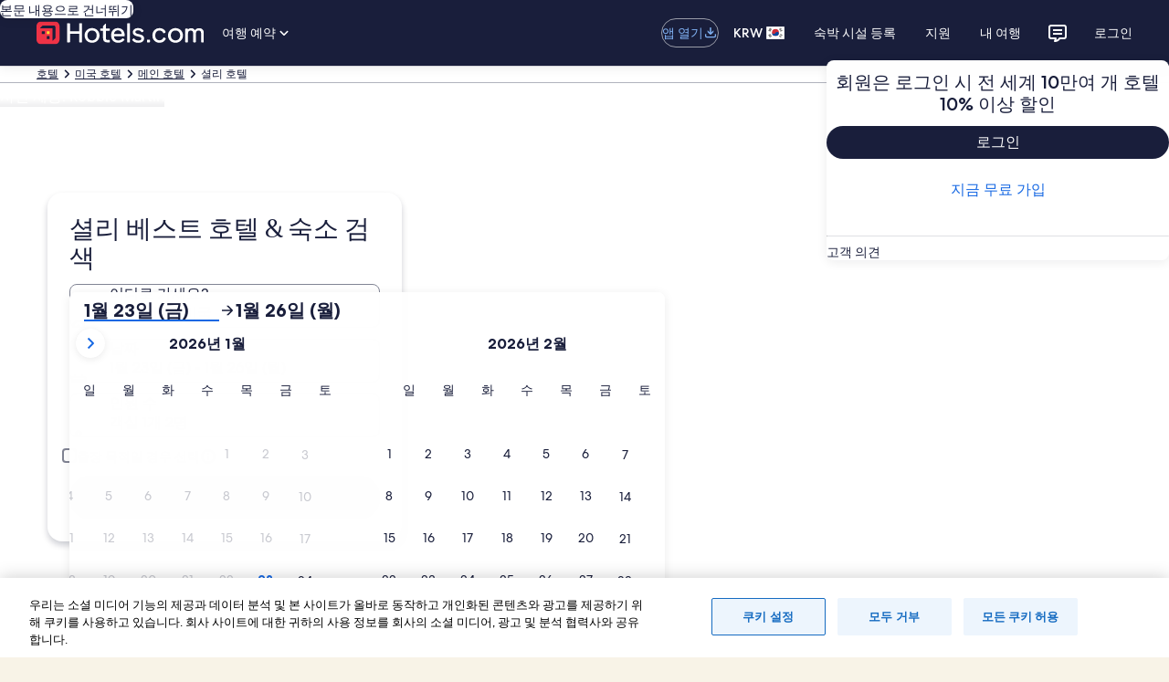

--- FILE ---
content_type: application/javascript
request_url: https://kr.hotels.com/qkjK5yQ4r3Oh/4O/lrvzV-iS2e/Eii9Vr2NawJw8f5k/QBx-QA/QT1gMFhW/A3MB
body_size: 171280
content:
(function(){if(typeof Array.prototype.entries!=='function'){Object.defineProperty(Array.prototype,'entries',{value:function(){var index=0;const array=this;return {next:function(){if(index<array.length){return {value:[index,array[index++]],done:false};}else{return {done:true};}},[Symbol.iterator]:function(){return this;}};},writable:true,configurable:true});}}());(function(){KE();Qj8();Rd8();var hv=function(fY,Kj){return fY>Kj;};var l0=function(){return ["\x6c\x65\x6e\x67\x74\x68","\x41\x72\x72\x61\x79","\x63\x6f\x6e\x73\x74\x72\x75\x63\x74\x6f\x72","\x6e\x75\x6d\x62\x65\x72"];};var js=function(xR,pW){return xR>>pW;};var Qw=function(C2,x0){return C2|x0;};var DK=function(BR){var Dg=BR[0]-BR[1];var JR=BR[2]-BR[3];var FK=BR[4]-BR[5];var hS=t3["Math"]["sqrt"](Dg*Dg+JR*JR+FK*FK);return t3["Math"]["floor"](hS);};var PW=function wd(XY,MW){'use strict';var UR=wd;switch(XY){case lI:{var qv=MW[c6];var gR=MW[JV];var R0=MW[N6];hw.push(Lq);try{var Rq=hw.length;var US=TK({});var HR;return HR=nr(qM,[xj()[Cd(kK)](jY,j0,TK(TK(Y1)),QK,cR),Dv()[w2(VQ)](tY,FR,hr),zR(typeof f1()[O0(qs)],'undefined')?f1()[O0(J2)](cg,HS):f1()[O0(Wq)](Pc,NQ),qv.call(gR,R0)]),hw.pop(),HR;}catch(SR){hw.splice(wQ(Rq,q1),Infinity,Lq);var Hg;return Hg=nr(qM,[M2(typeof xj()[Cd(r2)],Q2([],[][[]]))?xj()[Cd(Ov)].call(null,Lg,L0,TK(TK([])),kK,Bg):xj()[Cd(kK)](jY,j0,ks,cK,cR),RS()[Xd(mj)](nY,RR,qK),f1()[O0(J2)](cg,HS),SR]),hw.pop(),Hg;}hw.pop();}break;case CC:{var Q1=MW[c6];return typeof Q1;}break;case pM:{var rg=MW[c6];var x2=MW[JV];var kj=MW[N6];return rg[x2]=kj;}break;case zI:{return this;}break;case TI:{hw.push(Jw);var FS;return FS=jj()[fS(r2)](Xg,Jj,N2,q0),hw.pop(),FS;}break;case mM:{var Wd=MW[c6];var PK;hw.push(sY);return PK=Wd&&fQ(RS()[Xd(QY)](Yd,TK([]),v0),typeof t3[M2(typeof Mq()[K1(pS)],'undefined')?Mq()[K1(q1)].apply(null,[jY,n1,QQ,lW]):Mq()[K1(r2)](xQ,hq,L1,Kr)])&&M2(Wd[Dv()[w2(Ov)].apply(null,[xQ,Zs,NS])],t3[M2(typeof Mq()[K1(k4)],Q2('',[][[]]))?Mq()[K1(q1)](TK(q1),O4,QK,Wq):Mq()[K1(r2)](TK(TK(q1)),hq,Qd,Kr)])&&zR(Wd,t3[Mq()[K1(r2)](fW,hq,Tj,Kr)][RS()[Xd(mS)](Fs,xQ,wW)])?f1()[O0(H4)].call(null,gr,QY):typeof Wd,hw.pop(),PK;}break;case EM:{var XW=MW[c6];return typeof XW;}break;case mZ:{var dY=MW[c6];return typeof dY;}break;case OC:{var j2=MW[c6];var LK=MW[JV];var BS=MW[N6];hw.push(cv);j2[LK]=BS[f1()[O0(fR)](fg,X0)];hw.pop();}break;case T3:{var CQ=MW[c6];return typeof CQ;}break;case lN:{var xS=MW[c6];var Rs;hw.push(s4);return Rs=nr(qM,[Dv()[w2(Cw)].apply(null,[Js,j1,jq]),xS]),hw.pop(),Rs;}break;case lf:{return this;}break;case bl:{hw.push(Vd);this[f1()[O0(Jw)](NS,Vw)]=TK(Y1);var vj=this[Dv()[w2(Tg)].apply(null,[Ds,rq,Gv])][Y1][Ps()[pq(mS)](Tg,fW,Rr,TK(TK(q1)),ps)];if(M2(RS()[Xd(mj)].call(null,nY,TK(q1),Bw),vj[xj()[Cd(kK)].apply(null,[jY,C0,bj,QQ,cR])]))throw vj[f1()[O0(J2)](jW,HS)];var RQ;return RQ=this[RS()[Xd(Vr)](Zd,tg,Ng)],hw.pop(),RQ;}break;case YZ:{var gS=MW[c6];hw.push(j1);var ES;return ES=gS&&fQ(M2(typeof RS()[Xd(hj)],Q2('',[][[]]))?RS()[Xd(j1)].apply(null,[m2,sj,CW]):RS()[Xd(QY)].call(null,Yd,Cw,wS),typeof t3[Mq()[K1(r2)](Qd,Bs,kK,Kr)])&&M2(gS[Dv()[w2(Ov)](Zs,Zs,dK)],t3[Mq()[K1(r2)].call(null,qs,Bs,TK(TK([])),Kr)])&&zR(gS,t3[Mq()[K1(r2)](Fj,Bs,Ov,Kr)][RS()[Xd(mS)].apply(null,[Fs,Tg,Ld])])?f1()[O0(H4)].apply(null,[br,QY]):typeof gS,hw.pop(),ES;}break;case s3:{var xd=MW[c6];hw.push(Gd);var vQ=t3[Hc()[r1(Y1)](TY,B0,wv,zs)](xd);var x1=[];for(var D0 in vQ)x1[RS()[Xd(Eg)].apply(null,[zs,Jj,dg])](D0);x1[Mq()[K1(q2)](fW,vR,TK(TK(Y1)),WW)]();var bK;return bK=function z4(){hw.push(VW);for(;x1[M2(typeof Dv()[w2(B0)],'undefined')?Dv()[w2(jY)].apply(null,[TK([]),n4,HS]):Dv()[w2(Y1)](j1,Av,Z2)];){var Sj=x1[f1()[O0(Zd)](HW,cr)]();if(RK(Sj,vQ)){var Vv;return z4[M2(typeof f1()[O0(p0)],Q2([],[][[]]))?f1()[O0(Wq)](M4,FR):f1()[O0(fR)](bY,X0)]=Sj,z4[f1()[O0(Jw)].call(null,fw,Vw)]=TK(q1),hw.pop(),Vv=z4,Vv;}}z4[f1()[O0(Jw)](fw,Vw)]=TK(Y1);var w4;return hw.pop(),w4=z4,w4;},hw.pop(),bK;}break;case KV:{return this;}break;case fO:{var P0=MW[c6];hw.push(Yj);var p2;return p2=P0&&fQ(RS()[Xd(QY)].apply(null,[Yd,Qr,gw]),typeof t3[Mq()[K1(r2)](Hv,YY,Jw,Kr)])&&M2(P0[Dv()[w2(Ov)].apply(null,[TK(TK({})),Zs,qd])],t3[Mq()[K1(r2)].apply(null,[Jr,YY,Y1,Kr])])&&zR(P0,t3[Mq()[K1(r2)].call(null,XQ,YY,TK({}),Kr)][RS()[Xd(mS)](Fs,Lw,Xr)])?f1()[O0(H4)](Jd,QY):typeof P0,hw.pop(),p2;}break;case nN:{var hd=MW[c6];hw.push(Iv);var fs;return fs=hd&&fQ(RS()[Xd(QY)](Yd,ks,n1),typeof t3[Mq()[K1(r2)].call(null,J2,LW,TK(TK({})),Kr)])&&M2(hd[Dv()[w2(Ov)](Ur,Zs,VK)],t3[Mq()[K1(r2)](GY,LW,TK(TK({})),Kr)])&&zR(hd,t3[Mq()[K1(r2)](xQ,LW,Hv,Kr)][RS()[Xd(mS)].apply(null,[Fs,J2,dR])])?zR(typeof f1()[O0(qs)],Q2([],[][[]]))?f1()[O0(H4)].call(null,hr,QY):f1()[O0(Wq)](Ng,GS):typeof hd,hw.pop(),fs;}break;case Tf:{var sq=MW[c6];hw.push(QW);var zQ;return zQ=sq&&fQ(RS()[Xd(QY)](Yd,Ds,jd),typeof t3[Mq()[K1(r2)](q1,pj,cK,Kr)])&&M2(sq[M2(typeof Dv()[w2(Fj)],'undefined')?Dv()[w2(jY)](tY,VS,Pr):Dv()[w2(Ov)].call(null,xw,Zs,xY)],t3[Mq()[K1(r2)].apply(null,[TK({}),pj,r2,Kr])])&&zR(sq,t3[M2(typeof Mq()[K1(IY)],Q2([],[][[]]))?Mq()[K1(q1)].apply(null,[fW,wg,Jr,bv]):Mq()[K1(r2)](QK,pj,TK({}),Kr)][RS()[Xd(mS)](Fs,Hv,GK)])?M2(typeof f1()[O0(xg)],Q2('',[][[]]))?f1()[O0(Wq)](bs,Vr):f1()[O0(H4)](Cq,QY):typeof sq,hw.pop(),zQ;}break;}};var Vj=function(T2,PY){var rj=t3["Math"]["round"](t3["Math"]["random"]()*(PY-T2)+T2);return rj;};var Iw=function(){return [];};var M2=function(ww,tR){return ww===tR;};var hR=function(){return Uv.apply(this,[cZ,arguments]);};var DU=function(){return Uv.apply(this,[ml,arguments]);};var Gt=function(nm){var Rh='';for(var fX=0;fX<nm["length"];fX++){Rh+=nm[fX]["toString"](16)["length"]===2?nm[fX]["toString"](16):"0"["concat"](nm[fX]["toString"](16));}return Rh;};var EB=function(Sh){var IF=0;for(var ZB=0;ZB<Sh["length"];ZB++){IF=IF+Sh["charCodeAt"](ZB);}return IF;};var qz=function(){return ["\x6c\x65\x6e\x67\x74\x68","\x41\x72\x72\x61\x79","\x63\x6f\x6e\x73\x74\x72\x75\x63\x74\x6f\x72","\x6e\x75\x6d\x62\x65\x72"];};var cn=function(){return ln.apply(this,[TI,arguments]);};var G9=function(){return t3["Math"]["floor"](t3["Math"]["random"]()*100000+10000);};var Jk=function(AB){return -AB;};var D7=function(wU,V7){return wU instanceof V7;};var RH=function(R9,Qp){return R9<<Qp;};var bt=function(){return ln.apply(this,[b5,arguments]);};var q7=function(){return ln.apply(this,[Vl,arguments]);};var gH=function sF(PB,nX){var Tk=sF;var XX=Kk(new Number(b6),Cb);var zB=XX;XX.set(PB+JV);while(zB+PB!=HE){switch(zB+PB){case QZ:{(function(){return nr.apply(this,[tM,arguments]);}());PB+=k8;hw.pop();}break;case BO:{t3[Hc()[r1(Y1)].apply(null,[lp,B0,Yd,zs])][M2(typeof Mq()[K1(Ur)],'undefined')?Mq()[K1(q1)].call(null,G7,Fm,Mp,l7):Mq()[K1(Tj)](q2,Fx,TK(q1),pk)](Kt,Y7,nr(qM,[f1()[O0(fR)].call(null,cB,X0),A9,RS()[Xd(RR)](mh,Eg,Xx),TK(Y1),Mq()[K1(bj)](Vw,RU,H4,mk),TK(Y1),f1()[O0(X0)](pY,fW),TK(Y1)]));PB+=IC;var fk;return hw.pop(),fk=Kt[Y7],fk;}break;case sf:{var Bh;return hw.pop(),Bh=pb,Bh;}break;case Hl:{var qU;return hw.pop(),qU=n7[TJ],qU;}break;case j8:{return hw.pop(),gz=Ih[fh],gz;}break;case PO:{var n9=nX[c6];var Hh=nX[JV];hw.push(r2);PB-=M5;if(zR(typeof t3[Hc()[r1(Y1)].call(null,Om,B0,XQ,zs)][f1()[O0(RR)](t7,q2)],RS()[Xd(QY)].apply(null,[Yd,XF,w9]))){t3[zR(typeof Hc()[r1(Y1)],Q2([],[][[]]))?Hc()[r1(Y1)](Om,B0,mS,zs):Hc()[r1(q1)](wH,FB,Fs,qB)][Mq()[K1(Tj)](d7,jU,GY,pk)](t3[Hc()[r1(Y1)].apply(null,[Om,B0,mS,zs])],f1()[O0(RR)].call(null,t7,q2),nr(qM,[zR(typeof f1()[O0(X0)],Q2('',[][[]]))?f1()[O0(fR)].call(null,fA,X0):f1()[O0(Wq)](zs,C7),function(J7,Cx){return nr.apply(this,[RO,arguments]);},f1()[O0(X0)](P7,fW),TK(TK(JV)),Mq()[K1(bj)].apply(null,[Zd,qm,Fs,mk]),TK(TK({}))]));}}break;case hL:{var Ih=nX[c6];var fh=nX[JV];var b7=nX[N6];PB+=Ic;hw.push(En);t3[Hc()[r1(Y1)](cA,B0,IY,zs)][Mq()[K1(Tj)](wv,KX,Lw,pk)](Ih,fh,nr(qM,[f1()[O0(fR)](bs,X0),b7,RS()[Xd(RR)](mh,L1,FQ),TK(Y1),Mq()[K1(bj)].apply(null,[TK(q1),hm,XQ,mk]),TK(Qb[q1]),f1()[O0(X0)].call(null,WY,fW),TK(Y1)]));var gz;}break;case wL:{return hw.pop(),Nt=m7[M9],Nt;}break;case kL:{var j7=nX[c6];hw.push(HH);var Ym=nr(qM,[Dv()[w2(Jw)](hj,X0,wg),j7[Qb[q1]]]);RK(Qb[hj],j7)&&(Ym[Hc()[r1(fW)](vU,ZA,Ov,Tj)]=j7[q1]),RK(kK,j7)&&(Ym[Mq()[K1(Cw)].apply(null,[Wq,kJ,G7,Qk])]=j7[Qb[Zs]],Ym[Mq()[K1(BB)](Ur,JX,tY,HA)]=j7[mS]),this[Dv()[w2(Tg)](Av,rq,VA)][M2(typeof RS()[Xd(J2)],'undefined')?RS()[Xd(j1)].apply(null,[Xq,q2,QA]):RS()[Xd(Eg)](zs,Cw,L0)](Ym);hw.pop();PB-=xL;}break;case mL:{var IA=nX[c6];hw.push(nY);PB+=F6;var qt=IA[Ps()[pq(mS)].apply(null,[bj,fW,Rr,TK(TK(Y1)),PU])]||{};qt[xj()[Cd(kK)](jY,kz,cK,Ds,cR)]=Dv()[w2(VQ)](Jw,FR,Ox),delete qt[f1()[O0(41)](575,131)],IA[M2(typeof Ps()[pq(fW)],'undefined')?Ps()[pq(Wq)].apply(null,[vH,lB,jk,EA,Zp]):Ps()[pq(mS)].call(null,Zd,fW,Rr,Fs,PU)]=qt;hw.pop();}break;case Kf:{var SB=mU(t3[RS()[Xd(Ov)].call(null,nk,Qr,GX)][Dv()[w2(fR)](Jw,r2,O9)][f1()[O0(dh)](pJ,Gd)][RS()[Xd(l9)](kK,HA,sR)](f1()[O0(LB)](YQ,XQ)),null)?Mq()[K1(kK)].apply(null,[TK(TK(q1)),j4,IJ,q0]):M2(typeof f1()[O0(Ov)],Q2('',[][[]]))?f1()[O0(Wq)](qB,F9):f1()[O0(mS)](HF,Im);var lF=mU(t3[M2(typeof RS()[Xd(jY)],Q2([],[][[]]))?RS()[Xd(j1)].apply(null,[bz,Tj,Rt]):RS()[Xd(Ov)](nk,xw,GX)][Dv()[w2(fR)].apply(null,[Eg,r2,O9])][f1()[O0(dh)](pJ,Gd)][RS()[Xd(l9)](kK,J2,sR)](Dv()[w2(jn)](N2,Gz,Wb)),null)?Mq()[K1(kK)](Js,j4,B0,q0):f1()[O0(mS)](HF,Im);var Nz=[Tn,lX,xB,NX,hp,SB,lF];var Bp=Nz[RS()[Xd(B0)].apply(null,[Nx,DH,EW])](jj()[fS(RR)](Av,J2,q1,Vm));var Sn;return hw.pop(),Sn=Bp,Sn;}break;case lV:{var Kt=nX[c6];var Y7=nX[JV];var A9=nX[N6];PB+=AT;hw.push(Et);}break;case BN:{var rB=nX[c6];hw.push(tq);var ht=nr(qM,[Dv()[w2(Jw)](TK(Y1),X0,Ck),rB[Y1]]);RK(q1,rB)&&(ht[Hc()[r1(fW)].call(null,f7,ZA,Y1,Tj)]=rB[q1]),RK(kK,rB)&&(ht[zR(typeof Mq()[K1(Tg)],Q2('',[][[]]))?Mq()[K1(Cw)].apply(null,[jh,qB,TK(TK({})),Qk]):Mq()[K1(q1)](xw,Dx,jF,Fs)]=rB[kK],ht[Mq()[K1(BB)](HB,Ln,Cw,HA)]=rB[mS]),this[Dv()[w2(Tg)](Tj,rq,Fh)][RS()[Xd(Eg)](zs,Tg,EF)](ht);PB+=O6;hw.pop();}break;case VI:{var YU=nX[c6];hw.push(Yn);var NB=YU[Ps()[pq(mS)].call(null,Cw,fW,Rr,cK,Ob)]||{};NB[M2(typeof xj()[Cd(fW)],Q2([],[][[]]))?xj()[Cd(Ov)](j1,BX,Ds,jh,Qh):xj()[Cd(kK)].call(null,jY,qH,TK(TK(Y1)),Jj,cR)]=Dv()[w2(VQ)].call(null,TK(TK(Y1)),FR,pA),delete NB[f1()[O0(41)].call(null,974,131)],YU[Ps()[pq(mS)](Ur,fW,Rr,xH,Ob)]=NB;hw.pop();PB+=QC;}break;case AV:{PB-=hN;if(zR(Dp,undefined)&&zR(Dp,null)&&hv(Dp[Dv()[w2(Y1)](TK(TK(Y1)),Av,Lj)],Y1)){try{var Yh=hw.length;var st=TK(JV);var TH=t3[Mq()[K1(k4)](TK(q1),Tw,cK,xw)](Dp)[zR(typeof Mq()[K1(Vr)],Q2([],[][[]]))?Mq()[K1(qs)](Xg,mm,L1,DH):Mq()[K1(q1)](tJ,fB,TK(TK([])),jb)](M2(typeof RS()[Xd(OB)],Q2([],[][[]]))?RS()[Xd(j1)].call(null,bb,TK({}),zh):RS()[Xd(XQ)](Jb,Om,EW));if(hv(TH[Dv()[w2(Y1)].apply(null,[TK([]),Av,Lj])],FM[jj()[fS(mS)](RR,Lw,mS,pg)]())){pb=t3[M2(typeof f1()[O0(Xg)],Q2([],[][[]]))?f1()[O0(Wq)].call(null,AA,I7):f1()[O0(Tj)](Vh,Jw)](TH[Qb[B0]],fW);}}catch(KH){hw.splice(wQ(Yh,q1),Infinity,Mh);}}}break;case wN:{var n7=nX[c6];var TJ=nX[JV];var tt=nX[N6];hw.push(RX);PB-=SN;t3[Hc()[r1(Y1)](Xk,B0,d7,zs)][Mq()[K1(Tj)].call(null,cK,Tp,TK(q1),pk)](n7,TJ,nr(qM,[f1()[O0(fR)](Fq,X0),tt,M2(typeof RS()[Xd(Y1)],'undefined')?RS()[Xd(j1)](W9,Eg,GH):RS()[Xd(RR)](mh,Zd,CF),TK(Y1),Mq()[K1(bj)].call(null,Zs,Iv,qm,mk),TK(Y1),f1()[O0(X0)](qd,fW),TK(Y1)]));}break;case rL:{var Wm=nX[c6];hw.push(Xt);PB+=Wl;var JA=nr(qM,[Dv()[w2(Jw)].apply(null,[nA,X0,VF]),Wm[Y1]]);RK(q1,Wm)&&(JA[Hc()[r1(fW)](Sk,ZA,Jj,Tj)]=Wm[q1]),RK(kK,Wm)&&(JA[Mq()[K1(Cw)](tJ,M7,TK(Y1),Qk)]=Wm[kK],JA[zR(typeof Mq()[K1(J9)],'undefined')?Mq()[K1(BB)](Cw,LJ,G7,HA):Mq()[K1(q1)](fR,qF,H4,nx)]=Wm[mS]),this[Dv()[w2(Tg)].call(null,Hv,rq,wB)][RS()[Xd(Eg)](zs,QK,Mn)](JA);hw.pop();}break;case lI:{var hz=nX[c6];PB+=TT;hw.push(wk);var BH=hz[Ps()[pq(mS)](IJ,fW,Rr,xH,Xx)]||{};BH[xj()[Cd(kK)](jY,mz,rk,pS,cR)]=Dv()[w2(VQ)].call(null,d7,FR,Rm),delete BH[zR(typeof f1()[O0(11)],Q2([],[][[]]))?f1()[O0(41)].apply(null,[952,131]):f1()[O0(11)].apply(null,[179,985])],hz[Ps()[pq(mS)](kK,fW,Rr,xw,Xx)]=BH;hw.pop();}break;case BE:{var m7=nX[c6];var M9=nX[JV];PB+=RL;var Lp=nX[N6];hw.push(F7);t3[M2(typeof Hc()[r1(r2)],'undefined')?Hc()[r1(q1)](Uq,qx,jF,jq):Hc()[r1(Y1)](Zb,B0,Fj,zs)][Mq()[K1(Tj)](fW,Z9,ks,pk)](m7,M9,nr(qM,[f1()[O0(fR)](dx,X0),Lp,RS()[Xd(RR)].call(null,mh,TK(q1),Eb),TK(Y1),Mq()[K1(bj)](tY,cx,G7,mk),TK(Y1),f1()[O0(X0)].apply(null,[k0,fW]),TK(Y1)]));var Nt;}break;case vI:{var lk=nX[c6];hw.push(PU);var Cn=nr(qM,[Dv()[w2(Jw)].call(null,Vw,X0,fF),lk[Y1]]);PB+=f3;RK(q1,lk)&&(Cn[M2(typeof Hc()[r1(r2)],'undefined')?Hc()[r1(q1)](ZH,HU,jY,Bx):Hc()[r1(fW)].call(null,PH,ZA,xw,Tj)]=lk[q1]),RK(kK,lk)&&(Cn[Mq()[K1(Cw)].apply(null,[TK(TK([])),rb,Cw,Qk])]=lk[kK],Cn[Mq()[K1(BB)](GY,zq,TK({}),HA)]=lk[mS]),this[Dv()[w2(Tg)](nA,rq,nt)][RS()[Xd(Eg)](zs,Zn,bv)](Cn);hw.pop();}break;case D6:{var Jx=nX[c6];hw.push(xw);var KB=Jx[Ps()[pq(mS)](QY,fW,Rr,IJ,J9)]||{};PB+=Uc;KB[M2(typeof xj()[Cd(xg)],'undefined')?xj()[Cd(Ov)].call(null,Ix,dx,pk,XF,th):xj()[Cd(kK)].apply(null,[jY,Tt,QH,QY,cR])]=Dv()[w2(VQ)](H4,FR,Av),delete KB[f1()[O0(41)].apply(null,[394,131])],Jx[Ps()[pq(mS)](d7,fW,Rr,TK(q1),J9)]=KB;hw.pop();}break;case PL:{hw.push(jB);var Tn=t3[M2(typeof RS()[Xd(XQ)],Q2([],[][[]]))?RS()[Xd(j1)].call(null,Rr,Lw,sm):RS()[Xd(Ov)].apply(null,[nk,Ov,GX])][KF()[OU(Cw)](TK([]),pJ,Bg,G7,Rr)]||t3[Dv()[w2(fR)].apply(null,[mj,r2,O9])][zR(typeof KF()[OU(Tj)],Q2(f1()[O0(Ov)](H,Ok),[][[]]))?KF()[OU(Cw)](nA,pJ,Bg,B0,Rr):KF()[OU(Tj)](Av,WW,vh,HA,Sm)]?Mq()[K1(kK)](BB,j4,Om,q0):M2(typeof f1()[O0(IJ)],'undefined')?f1()[O0(Wq)](Lh,zh):f1()[O0(mS)].apply(null,[HF,Im]);PB-=v3;var lX=mU(t3[RS()[Xd(Ov)](nk,TK(TK([])),GX)][Dv()[w2(fR)](hj,r2,O9)][zR(typeof f1()[O0(j1)],Q2('',[][[]]))?f1()[O0(dh)](pJ,Gd):f1()[O0(Wq)].call(null,Ht,rH)][RS()[Xd(l9)].call(null,kK,GA,sR)](zR(typeof RS()[Xd(VJ)],Q2([],[][[]]))?RS()[Xd(Js)](Ub,jY,WQ):RS()[Xd(j1)].apply(null,[hJ,B0,fA])),null)?Mq()[K1(kK)].call(null,Fs,j4,TK(TK({})),q0):f1()[O0(mS)].call(null,HF,Im);var xB=mU(typeof t3[Dv()[w2(VJ)](Tg,Rr,jL)][RS()[Xd(Js)].apply(null,[Ub,r2,WQ])],Dv()[w2(GY)](TK({}),Ds,tw))&&t3[Dv()[w2(VJ)](cK,Rr,jL)][RS()[Xd(Js)](Ub,r2,WQ)]?Mq()[K1(kK)].call(null,jh,j4,Vr,q0):f1()[O0(mS)](HF,Im);var NX=mU(typeof t3[zR(typeof RS()[Xd(TA)],Q2('',[][[]]))?RS()[Xd(Ov)].apply(null,[nk,mj,GX]):RS()[Xd(j1)](X7,TK(TK({})),JH)][RS()[Xd(Js)](Ub,tY,WQ)],zR(typeof Dv()[w2(FF)],'undefined')?Dv()[w2(GY)].apply(null,[nA,Ds,tw]):Dv()[w2(jY)].apply(null,[k4,hr,C0]))?zR(typeof Mq()[K1(ZA)],Q2('',[][[]]))?Mq()[K1(kK)](pk,j4,HA,q0):Mq()[K1(q1)].call(null,Vw,QX,mS,hj):f1()[O0(mS)](HF,Im);var hp=zR(typeof t3[RS()[Xd(Ov)].apply(null,[nk,qs,GX])][M2(typeof Mq()[K1(Db)],Q2('',[][[]]))?Mq()[K1(q1)].apply(null,[Zs,sU,r2,Ab]):Mq()[K1(PX)](cK,MH,Vb,jn)],Dv()[w2(GY)](DH,Ds,tw))||zR(typeof t3[Dv()[w2(fR)].call(null,TK({}),r2,O9)][Mq()[K1(PX)].call(null,jY,MH,sj,jn)],Dv()[w2(GY)](jF,Ds,tw))?Mq()[K1(kK)](B0,j4,HB,q0):f1()[O0(mS)](HF,Im);}break;case BM:{hw.push(Kp);var hA;return hA=[t3[Dv()[w2(VJ)](sj,Rr,vF)][Dv()[w2(Kh)].apply(null,[Vr,dh,Dh])]?t3[Dv()[w2(VJ)](L1,Rr,vF)][M2(typeof Dv()[w2(Cw)],'undefined')?Dv()[w2(jY)].call(null,TK(TK({})),FU,LA):Dv()[w2(Kh)](DH,dh,Dh)]:mp()[xk(H4)](EJ,Vw,q0,TK(Y1),q1,TK(Y1)),t3[M2(typeof Dv()[w2(Rk)],Q2('',[][[]]))?Dv()[w2(jY)](xQ,HH,xH):Dv()[w2(VJ)](TK(Y1),Rr,vF)][M2(typeof mp()[xk(mS)],Q2([],[][[]]))?mp()[xk(Eg)](mb,VJ,wx,Qd,Cz,TK(TK(Y1))):mp()[xk(xg)].call(null,c9,HA,lH,Zn,Tj,TK(TK({})))]?t3[Dv()[w2(VJ)](ks,Rr,vF)][mp()[xk(xg)](c9,Ov,lH,k4,Tj,G7)]:mp()[xk(H4)].apply(null,[EJ,ks,q0,jF,q1,L1]),t3[Dv()[w2(VJ)](Tg,Rr,vF)][f1()[O0(Ok)](LJ,XF)]?t3[Dv()[w2(VJ)](d7,Rr,vF)][f1()[O0(Ok)](LJ,XF)]:mp()[xk(H4)].call(null,EJ,wt,q0,r2,q1,vH),mU(typeof t3[Dv()[w2(VJ)].call(null,HB,Rr,vF)][zR(typeof Ps()[pq(J2)],Q2(f1()[O0(Ov)].apply(null,[Qh,Ok]),[][[]]))?Ps()[pq(fW)].call(null,p0,Ov,Kb,xH,Ox):Ps()[pq(Wq)](EA,HH,IH,xQ,zp)],zR(typeof Dv()[w2(Av)],'undefined')?Dv()[w2(GY)].call(null,VQ,Ds,GX):Dv()[w2(jY)].apply(null,[X0,h9,ZH]))?t3[Dv()[w2(VJ)](EA,Rr,vF)][Ps()[pq(fW)](IJ,Ov,Kb,TK(Y1),Ox)][Dv()[w2(Y1)](Jw,Av,g7)]:Jk(q1)],hw.pop(),hA;}break;case LL:{var Dp=nX[c6];PB-=fZ;hw.push(Mh);var pb;}break;case YT:{return String(...nX);}break;case RM:{return parseInt(...nX);}break;}}};var Dn=function(){N9=[";Y1","Ffa","sM-V/n\t+!*J%F.P\"E7>TJ6Z/\'$","v3W0Zb\b\nTUT3K>=W\f\x3f/FdV|S&mA{W\tktZzm\']",".S,]-WIP\\I\'","qH,\\\'(2\'","e-X7\'j,2!\v=HcB+,WCQHcV5c>(4\v&\n(*X7F>IR&\n4</\x3ff+F/Yc_0W-FSU\x00cV5c\v8\x3f\'d\t/V&U0AJD\x07D\f+\fO>n\vj)\"Pm_0W-FEBqkD6+\"\"\"D","XU3M","6","CH&","2HD\x07Ua,\\/+","2=J$\"2J-(N\"T(W",">,27","nD7IaEb","_*\nW:\"","Cz","_=+","%D+_","G,BCQA&","a7FCTm1X\"\f,+#","7W#|>JT","I","z",")_:d_\x00","O7Y4","I0S x\foT\x40*\\","*)\"\"4,[4]1B_\x00","\x40:TT\x00","/$9#","^&\x00V-+#>(+",")Q\"b,\x400SEUz\"","|JE/X{\n,,30FP6Qi[1","/ \'(\')X1S7A","\"\n\t9h1W\'Y"," ","\bW><\v>\"4","J+\">","5/#*\'+Y1[-A,N^C","\t..\v \tL,W7\\9FB\x40J 7u6-\f&+\v$O&","=[~u","U:Sa_X,\x40++%,","]1LT\r\x40^&J","TA\tP(","#O&D0`:W]SI.\bW/29","#\n5i","#I.T!\x40HDD"," W=\'\'","\r/9%9^&W0f6JT\x07DM.","+!37","9(&/2l&S6q0I_SX*W","B>","<\"|>","P-\\>K]\r|C ","+/7","B","6+\"_,Z"," )\x07\t#R&U0[0I","F9~|",">W","\bBS1HwM~> 8,*J\n8[*Xdq0IEYB&","\v94(\t\r(N\"B+\x40","H&\vP5+:8\"664",",S>-","W(B7F","\r4j&X ]-","FB","T,B+b7HESM0","\\","!L)","\f->HY%V","=/","T+V&","Q:","\fZ8+>","+;","6","89","#+4\v)","T>JXI","FRG*m>#%\x3f\'=59S1W#W","\fZ8+9$$(9EnS2W1SB","3\f^>","1}","5)","\\)#","]SM7V5","9=\'*",",Z7S6~0D","8(\x3f\'!","U(E","$8+","ja\x40p!X(o",".\b]2/./;/\t!","^76|{",",Q","\f","I^U","DDBI-j8<:9","6!\b#!#","_X+\bK","\\J~.i>+\t\"(!9U,X","xx!p<\v\'(!\v(R7","%\v/U&X03NVD0\bW(!","\x07]5Wds/W]D\fL<c$","U+\\9NVBM!\\","\x3fY5S6A:","_B.\bJ(/\r/","[%U1BE]I7\bK",">WAIj6Z"," D=B+H",".8+\x07=","\x07(\x07\"\bz~\rxk|:|\x3fj<0%.X&P#Z6MZ]B,H)=\x3f;1=}\rqp\x07i\tM\x07","I5","v^I1\fM4<J#>f\v((]\'Od\x40*I_^K","xnU_&{2!\x07/94\'*$Q*B7t0UeCX*^","\x00xFRH1O><59.44Z6X\'F6H_",".((!","-=]7U,w)B_\x00","A/BRQ\x40\x00X)\r\x3f#2","\x07UB\'/\\:-$","E+TE0",":P\x3f+###J\x07\t#H&X0BRI\\7V5n\'%)3!","9%","B*E]CD","DH"," \fW-/","=#","\x07UX\nM><+!","7m","H,z+E:UrCI","^\fU","#^iS_B","v:QXUc1\\5:\v>$)(R7","9N*X#[9^","E","+9\'","1\b","Q7BRrE,\x00\\/<)/\r*\x07!","\v).#!,H*Y*{1D]TE-\n~)/#9\x3f","1_+","n\vEr","Y_","UN!p5(","Q","-Y3","F%U:A^E_","[/b","0=l",";BEY\x40","&>=|","n\x07UXN\b:\v>(","l","_&]+9,!","s","K&|#:$>/*","\\5*",",#!#","4+\b+\n","UZ/","J3","\"]-Jn\x07EN.M","7D1W","$ )7 S5S","B^X","UDDE.\b","\f3","M)9\x40++","\x3fD>Y-E+\x40\x00CP\x00Qy",")WB~ZMf ,e>eS","D+F>SX^~\"\\","1BE","#X&N\vT","*\t)Y\rW)W","#$9*","{C)","M(:","\nU","EEO+X5-&","\x07# Y-B7","Q_7,I)>\"67o","K:V(-:(","I4\'>(4+#","uSY.\bW/","A,q2*/#","Z&B\'Z^vD|\"X6=+:$","[+\b\\7","=#","\x00K4#j,d0$Y4S6","SM/4 \x07(2->","M)\'\x3f)= \x3fS.s6\x400UB","7j/<$*","4R 0W-FEB","A,p(),*=\';]*Z%P3B","II\"v=\f89.","0u","D","X(:","U:Sb\x00_^\"\n\\>+9#","\t^>n:\vf<-:Y1","b\"4!\b9]7_+\\e\x07ABX1\fP/g","\'/#\v \x3f","=BE","\x00=_%","X_","\x07wP\x00X~&L7:"," Z-W1SyYK+","+oB*\nQ/#\v8(","5r"];};var Cm=function(){return ln.apply(this,[m5,arguments]);};var XJ=function(){return ln.apply(this,[ml,arguments]);};var xt=function(){return ln.apply(this,[EM,arguments]);};var SX=function(Fk){var S7=1;var YF=[];var Hq=t3["Math"]["sqrt"](Fk);while(S7<=Hq&&YF["length"]<6){if(Fk%S7===0){if(Fk/S7===S7){YF["push"](S7);}else{YF["push"](S7,Fk/S7);}}S7=S7+1;}return YF;};var gF=function(){if(t3["Date"]["now"]&&typeof t3["Date"]["now"]()==='number'){return t3["Date"]["now"]();}else{return +new (t3["Date"])();}};var kH=function(){return Uv.apply(this,[OC,arguments]);};var xJ=function(){pU=["\x6c\x65\x6e\x67\x74\x68","\x41\x72\x72\x61\x79","\x63\x6f\x6e\x73\x74\x72\x75\x63\x74\x6f\x72","\x6e\x75\x6d\x62\x65\x72"];};var AF=function(Vn){if(Vn===undefined||Vn==null){return 0;}var x7=Vn["toLowerCase"]()["replace"](/[^a-z]+/gi,'');return x7["length"];};var RK=function(XA,DF){return XA in DF;};var bX=function(Mm){return +Mm;};var dA=function Xz(Mz,lh){'use strict';var Ez=Xz;switch(Mz){case OC:{return this;}break;case fO:{var Gx;hw.push(gB);return Gx=jj()[fS(r2)](Xg,xH,N2,rx),hw.pop(),Gx;}break;case vM:{var gA=lh[c6];hw.push(HB);var EU=t3[Hc()[r1(Y1)].apply(null,[mx,B0,QY,zs])](gA);var jH=[];for(var kk in EU)jH[RS()[Xd(Eg)].apply(null,[zs,rq,Sx])](kk);jH[M2(typeof Mq()[K1(Bg)],Q2('',[][[]]))?Mq()[K1(q1)].apply(null,[XQ,Uh,TK({}),sX]):Mq()[K1(q2)](Tj,DX,HA,WW)]();var K7;return K7=function dU(){hw.push(jB);for(;jH[Dv()[w2(Y1)](Fj,Av,BJ)];){var dz=jH[f1()[O0(Zd)].apply(null,[Rg,cr])]();if(RK(dz,EU)){var QJ;return dU[M2(typeof f1()[O0(Zh)],Q2('',[][[]]))?f1()[O0(Wq)](Uh,z7):f1()[O0(fR)](ps,X0)]=dz,dU[f1()[O0(Jw)](Nv,Vw)]=TK(q1),hw.pop(),QJ=dU,QJ;}}dU[M2(typeof f1()[O0(HB)],Q2([],[][[]]))?f1()[O0(Wq)](zX,vX):f1()[O0(Jw)].apply(null,[Nv,Vw])]=TK(Y1);var vB;return hw.pop(),vB=dU,vB;},hw.pop(),K7;}break;case GO:{hw.push(Hk);this[f1()[O0(Jw)](wq,Vw)]=TK(Y1);var v9=this[zR(typeof Dv()[w2(qm)],'undefined')?Dv()[w2(Tg)].call(null,mj,rq,kv):Dv()[w2(jY)](TK(TK([])),pA,HX)][Qb[q1]][Ps()[pq(mS)].apply(null,[Wq,fW,Rr,IJ,Cr])];if(M2(RS()[Xd(mj)](nY,Zn,Ag),v9[xj()[Cd(kK)].apply(null,[jY,Zg,fW,Zd,cR])]))throw v9[zR(typeof f1()[O0(QH)],Q2('',[][[]]))?f1()[O0(J2)](vS,HS):f1()[O0(Wq)](Sk,rH)];var rm;return rm=this[RS()[Xd(Vr)].apply(null,[Zd,RR,FB])],hw.pop(),rm;}break;case YV:{var H9=lh[c6];var kh;hw.push(OH);return kh=H9&&fQ(RS()[Xd(QY)](Yd,xw,Up),typeof t3[Mq()[K1(r2)](mj,J4,Av,Kr)])&&M2(H9[Dv()[w2(Ov)](QH,Zs,T4)],t3[Mq()[K1(r2)].apply(null,[Jw,J4,mS,Kr])])&&zR(H9,t3[Mq()[K1(r2)].apply(null,[Eg,J4,nA,Kr])][RS()[Xd(mS)](Fs,cK,Or)])?f1()[O0(H4)](WS,QY):typeof H9,hw.pop(),kh;}break;case hL:{var Kx=lh[c6];return typeof Kx;}break;case cZ:{var Um=lh[c6];var Ux=lh[JV];var Yz=lh[N6];hw.push(Ut);Um[Ux]=Yz[zR(typeof f1()[O0(Wq)],Q2('',[][[]]))?f1()[O0(fR)].call(null,fm,X0):f1()[O0(Wq)](I7,Ht)];hw.pop();}break;case cf:{var gb=lh[c6];var Nk=lh[JV];var Uz=lh[N6];return gb[Nk]=Uz;}break;case RT:{var lt=lh[c6];var CX=lh[JV];var kb=lh[N6];hw.push(CH);try{var YA=hw.length;var fU=TK({});var tx;return tx=nr(qM,[zR(typeof xj()[Cd(hj)],Q2([],[][[]]))?xj()[Cd(kK)].call(null,jY,kJ,GY,Vb,cR):xj()[Cd(Ov)](IB,GH,Eg,sj,Yt),Dv()[w2(VQ)](mj,FR,Z9),f1()[O0(J2)](fx,HS),lt.call(CX,kb)]),hw.pop(),tx;}catch(Pz){hw.splice(wQ(YA,q1),Infinity,CH);var jJ;return jJ=nr(qM,[xj()[Cd(kK)](jY,kJ,ks,mj,cR),RS()[Xd(mj)].apply(null,[nY,J2,Zr]),f1()[O0(J2)](fx,HS),Pz]),hw.pop(),jJ;}hw.pop();}break;case KV:{return this;}break;case TI:{var bp=lh[c6];hw.push(Lx);var bq;return bq=nr(qM,[Dv()[w2(Cw)](TK(TK([])),j1,mt),bp]),hw.pop(),bq;}break;case Tf:{return this;}break;case VE:{return this;}break;case ZE:{hw.push(XB);var MX;return MX=jj()[fS(r2)].call(null,Xg,nA,N2,rz),hw.pop(),MX;}break;case AZ:{var d9=lh[c6];hw.push(IU);var bk=t3[Hc()[r1(Y1)].call(null,kF,B0,HB,zs)](d9);var sn=[];for(var sB in bk)sn[RS()[Xd(Eg)].call(null,zs,IJ,VS)](sB);sn[Mq()[K1(q2)](Fs,Zv,Vr,WW)]();var Uk;return Uk=function Lk(){hw.push(C9);for(;sn[Dv()[w2(Y1)](FR,Av,WJ)];){var zt=sn[f1()[O0(Zd)](K4,cr)]();if(RK(zt,bk)){var gU;return Lk[f1()[O0(fR)](VW,X0)]=zt,Lk[f1()[O0(Jw)].apply(null,[hF,Vw])]=TK(q1),hw.pop(),gU=Lk,gU;}}Lk[f1()[O0(Jw)](hF,Vw)]=TK(Y1);var dJ;return hw.pop(),dJ=Lk,dJ;},hw.pop(),Uk;}break;case E8:{hw.push(jA);this[f1()[O0(Jw)](GQ,Vw)]=TK(Qb[q1]);var Aq=this[Dv()[w2(Tg)].call(null,G7,rq,mg)][Y1][Ps()[pq(mS)](Tg,fW,Rr,kK,xs)];if(M2(RS()[Xd(mj)].call(null,nY,TK(q1),s2),Aq[xj()[Cd(kK)].apply(null,[jY,Sg,QQ,Av,cR])]))throw Aq[f1()[O0(J2)](CO,HS)];var I9;return I9=this[M2(typeof RS()[Xd(Dz)],Q2([],[][[]]))?RS()[Xd(j1)](GB,TK(TK(q1)),R7):RS()[Xd(Vr)](Zd,l9,rv)],hw.pop(),I9;}break;case f8:{var Bt=lh[c6];var AX=lh[JV];var Ft;var xF;var xA;var bB;hw.push(St);var tU=Mq()[K1(X0)](TK(TK(q1)),vJ,Vb,rq);var sb=Bt[Mq()[K1(qs)](HA,jt,Fj,DH)](tU);for(bB=Y1;rJ(bB,sb[Dv()[w2(Y1)].call(null,TK(TK(Y1)),Av,On)]);bB++){Ft=ZF(t9(js(AX,Tj),Qb[mS]),sb[M2(typeof Dv()[w2(zs)],'undefined')?Dv()[w2(jY)](TK(TK(Y1)),PH,vJ):Dv()[w2(Y1)].apply(null,[RR,Av,On])]);AX*=Qb[jY];AX&=Qb[Eg];AX+=Qb[zs];AX&=Qb[Ov];xF=ZF(t9(js(AX,Tj),Qb[mS]),sb[Dv()[w2(Y1)].call(null,qs,Av,On)]);AX*=Qb[jY];AX&=Qb[Eg];AX+=Qb[zs];AX&=Qb[Ov];xA=sb[Ft];sb[Ft]=sb[xF];sb[xF]=xA;}var f9;return f9=sb[RS()[Xd(B0)](Nx,fW,q4)](tU),hw.pop(),f9;}break;case KM:{var Ek=lh[c6];hw.push(cv);if(zR(typeof Ek,zR(typeof RS()[Xd(tY)],'undefined')?RS()[Xd(GY)](cK,xQ,St):RS()[Xd(j1)](PX,EA,Mp))){var sp;return sp=f1()[O0(Ov)](Ep,Ok),hw.pop(),sp;}var Pm;return Pm=Ek[Dv()[w2(xH)].apply(null,[Tg,Jj,FH])](new (t3[zR(typeof f1()[O0(Lw)],Q2('',[][[]]))?f1()[O0(Hv)].call(null,qJ,rq):f1()[O0(Wq)].call(null,cA,j1)])(RS()[Xd(IJ)](k4,RR,PU),Dv()[w2(Qk)](H4,tY,X9)),Dv()[w2(sj)](q2,Db,mq))[Dv()[w2(xH)](jY,Jj,FH)](new (t3[M2(typeof f1()[O0(tg)],Q2('',[][[]]))?f1()[O0(Wq)].apply(null,[SJ,gp]):f1()[O0(Hv)].apply(null,[qJ,rq])])(Hc()[r1(bj)].apply(null,[YX,EA,Yd,jY]),Dv()[w2(Qk)](TK([]),tY,X9)),Dv()[w2(Zd)](Ur,Js,X7))[Dv()[w2(xH)].call(null,TK(q1),Jj,FH)](new (t3[f1()[O0(Hv)].call(null,qJ,rq)])(Dv()[w2(mj)].apply(null,[TK(TK({})),Rn,Fm]),Dv()[w2(Qk)].apply(null,[Wq,tY,X9])),Hc()[r1(RR)].call(null,tm,Rk,J2,kK))[Dv()[w2(xH)](l9,Jj,FH)](new (t3[f1()[O0(Hv)](qJ,rq)])(Ps()[pq(zs)](QQ,jY,Rn,nA,YX),Dv()[w2(Qk)](TK(q1),tY,X9)),xj()[Cd(zs)](kK,tm,d7,kK,Db))[Dv()[w2(xH)](hj,Jj,FH)](new (t3[f1()[O0(Hv)](qJ,rq)])(Mq()[K1(Fj)](TK(TK({})),hX,Om,Oz),Dv()[w2(Qk)].apply(null,[p0,tY,X9])),f1()[O0(pS)].call(null,Ph,Ov))[Dv()[w2(xH)].apply(null,[QH,Jj,FH])](new (t3[f1()[O0(Hv)].apply(null,[qJ,rq])])(Mq()[K1(xH)].apply(null,[wt,Jz,XF,ks]),zR(typeof Dv()[w2(X0)],Q2([],[][[]]))?Dv()[w2(Qk)](wt,tY,X9):Dv()[w2(jY)](QY,Vr,nb)),Dv()[w2(tg)].apply(null,[p0,PX,CU]))[Dv()[w2(xH)].apply(null,[rq,Jj,FH])](new (t3[f1()[O0(Hv)](qJ,rq)])(Dv()[w2(tY)](qm,xw,Gk),M2(typeof Dv()[w2(sj)],'undefined')?Dv()[w2(jY)].call(null,TK([]),z9,jx):Dv()[w2(Qk)](tY,tY,X9)),Dv()[w2(p0)](TK(TK({})),cr,T9))[Dv()[w2(xH)].call(null,zs,Jj,FH)](new (t3[f1()[O0(Hv)](qJ,rq)])(zR(typeof Dv()[w2(Ur)],'undefined')?Dv()[w2(Hv)](GY,xQ,Ev):Dv()[w2(jY)](wt,k9,Iv),Dv()[w2(Qk)].apply(null,[TK(Y1),tY,X9])),KF()[OU(RR)].call(null,Xg,tm,Fj,q1,jY))[KF()[OU(fW)](Jr,EF,FF,Fs,Eg)](Y1,OB),hw.pop(),Pm;}break;case PN:{var Y9=lh[c6];var N7=lh[JV];var Jp;hw.push(Xx);return Jp=Q2(t3[f1()[O0(r2)].call(null,xU,Np)][Dv()[w2(pS)](Fs,Wx,Lj)](MU(t3[f1()[O0(r2)].call(null,xU,Np)][f1()[O0(pk)].call(null,m4,rX)](),Q2(wQ(N7,Y9),q1))),Y9),hw.pop(),Jp;}break;}};var Vt=function(vk){return ~vk;};var ph=function(Gb){return t3["Math"]["floor"](t3["Math"]["random"]()*Gb["length"]);};var LH=function(){return ["\x6c\x65\x6e\x67\x74\x68","\x41\x72\x72\x61\x79","\x63\x6f\x6e\x73\x74\x72\x75\x63\x74\x6f\x72","\x6e\x75\x6d\x62\x65\x72"];};var dk=function(zA,YJ){return zA/YJ;};var tX=function(){return Uv.apply(this,[zI,arguments]);};var Q2=function(Zx,tB){return Zx+tB;};var TU=function(dF){if(dF==null)return -1;try{var Bk=0;for(var cH=0;cH<dF["length"];cH++){var Vp=dF["charCodeAt"](cH);if(Vp<128){Bk=Bk+Vp;}}return Bk;}catch(HJ){return -2;}};var bJ=function(){return ln.apply(this,[cI,arguments]);};var nr=function mF(j9,Op){var T7=mF;for(j9;j9!=IV;j9){switch(j9){case rT:{Wp[RS()[Xd(bj)](Cw,Eg,Dm)]=function(UJ,rt){return mF.apply(this,[UC,arguments]);};j9+=R5;Wp[RS()[Xd(xg)].call(null,VJ,mj,cj)]=M2(typeof f1()[O0(jY)],'undefined')?f1()[O0(Wq)].call(null,WA,KU):f1()[O0(Ov)](S1,Ok);var O7;return O7=Wp(Wp[RS()[Xd(ZA)](wF,j1,nK)]=q1),hw.pop(),O7;}break;case Yf:{j9+=v8;Ex=function(){return pz.apply(this,[MN,arguments]);};Am=function(){return pz.apply(this,[nN,arguments]);};pz(lI,[]);vz();XH=l0();mX=LH();xJ();}break;case Wl:{rU=ln(YV,[]);zb=ln(YN,[]);j9=dI;Uv(zI,[Rx()]);Sp=ln(qM,[]);}break;case dI:{ln(sC,[]);Uv(PN,[Rx()]);nU=ln(b8,[]);MA=ln(vT,[]);Uv(OC,[Rx()]);j9=Vf;}break;case Af:{j9=IV;hw.pop();}break;case Vf:{Wz=Uv(xV,[]);Xp=Uv(ZE,[]);Uv(DZ,[Rx()]);(function(Nh,U9){return Uv.apply(this,[QN,arguments]);}(['xT8n','MQTT','n6Nx','MxfQn','U','T','6','6Tx8','x','6N','6n','M','n','xUT','6tQf','N','6TTT','xt66','MQTTTTT','6tn6'],hj));j9-=Nl;Qb=Uv(dL,[['8TNUtTTTTTT','T','n','QUUMUtTTTTTT','QUfNM','8xN8NQfxNUtTTTTTT','8xnxQQM','nMnnQTftTTTTTT','6xf','nnnnnnn','MMTMMQQ','6xn','6Tx8','8TNQ','6QMn8','M','6x','6Q','6f','6n','6','x','Q','f','68','6N','xT','M8','6T','6TT','U','6TTT','8xN8NQfxNQ','MTTT','6TT6','8NNN','xNNN','6TTTT','UTT','6U','xU','8f','xTTT','MTT','xx','xT6Q','NNNNNN','nf','8','66','NNN','6t8M','xxxx','x6N','N','MMM','MQTTTTT','6tfM','xt66','6xM','x6QTTTTT','6tn6','666'],TK(TK(Y1))]);mN=function pSvRrDzQRQ(){function Nb(){if([10,13,32].includes(this["Y"]))this.Jb=X5;else this.Jb=zA;}E();Vs();Jk();var TJ;function XW(L0){return nW()[L0];}function tJ(kX,VI){return kX>=VI;}function Ok(){return Ps.apply(this,[nJ,arguments]);}var EH;function x0(){return O5.apply(this,[mH,arguments]);}var MI;function S5(){return C5.apply(this,[sJ,arguments]);}function vW(){return O5.apply(this,[MJ,arguments]);}function Z5(){return Lb.apply(this,[tS,arguments]);}function Vs(){vJ=! +[]+! +[],rW=+ ! +[]+! +[]+! +[]+! +[]+! +[]+! +[],wJ=+ ! +[]+! +[]+! +[]+! +[]+! +[],wY=[+ ! +[]]+[+[]]-+ ! +[]-+ ! +[],JA=! +[]+! +[]+! +[]+! +[],gW=[+ ! +[]]+[+[]]-+ ! +[],t5=+[],ls=+ ! +[]+! +[]+! +[]+! +[]+! +[]+! +[]+! +[],Rt=[+ ! +[]]+[+[]]-[],h=+ ! +[],q0=+ ! +[]+! +[]+! +[];}function Lb(mt,lt){var Bt=Lb;switch(mt){case mX:{var Ik=lt[t5];Ik[Ik[vt](hJ)]=function(){this[MW].push(OP(this[Fb](),this[Fb]()));};Lb(sH,[Ik]);}break;case X0:{var z0=lt[t5];z0[z0[vt](FR)]=function(){var GX=this[xA]();var NP=this[Fb]();var D=this[Fb]();var cW=this[YH](D,NP);if(Rk(GX)){var nk=this;var tt={get(x5){nk[CI]=x5;return D;}};this[CI]=new Proxy(this[CI],tt);}this[MW].push(cW);};Lb(mP,[z0]);}break;case tS:{var qP=lt[t5];qP[qP[vt](VS)]=function(){var hx=this[xA]();var vs=qP[Ex]();if(this[Fb](hx)){this[zR](TJ.O,vs);}};Lb(X0,[qP]);}break;case z:{var dH=lt[t5];dH[dH[vt](US)]=function(){this[MW].push(this[ES](undefined));};C5(tX,[dH]);}break;case Cs:{var Yk=lt[t5];Yk[Yk[vt](Ak)]=function(){this[MW].push(lW(this[Fb](),this[Fb]()));};Lb(Gx,[Yk]);}break;case mP:{var VY=lt[t5];VY[VY[vt](bW)]=function(){this[MW].push(lx(this[Fb](),this[Fb]()));};Lb(v0,[VY]);}break;case Gx:{var rS=lt[t5];rS[rS[vt](FP)]=function(){this[MW].push(hI(this[Fb](),this[Fb]()));};Lb(tS,[rS]);}break;case sH:{var Et=lt[t5];Et[Et[vt](YI)]=function(){this[MW].push(this[Ex]());};Lb(wA,[Et]);}break;case v0:{var dx=lt[t5];dx[dx[vt](tI)]=function(){M.call(this[B0]);};Lb(mX,[dx]);}break;case wA:{var FA=lt[t5];FA[FA[vt](IW)]=function(){this[MW].push(this[ft](this[PR]()));};Lb(z,[FA]);}break;}}var vJ,ls,q0,wJ,h,gW,wY,Rt,JA,t5,rW;function TX(N,TY){return N|TY;}function Sk(){return RA.apply(this,[v0,arguments]);}function gx(gS,C0){return gS-C0;}function g(){return q5.apply(this,[HI,arguments]);}function Wx(){return Lb.apply(this,[X0,arguments]);}function lY(fH,HW){return fH!=HW;}function vb(){this["Y"]=(this["Y"]&0xffff)*0x1b873593+(((this["Y"]>>>16)*0x1b873593&0xffff)<<16)&0xffffffff;this.Jb=II;}function GJ(){return q5.apply(this,[MJ,arguments]);}function Ks(f5,v5){var QX=Ks;switch(f5){case c5:{var Kk=v5[t5];Yt(Kk[YP]);var Kt=YP;while(MH(Kt,Kk.length)){Q0()[Kk[Kt]]=function(){var hR=Kk[Kt];return function(BA,Ek){var gI=Lx.apply(null,[BA,Ek]);Q0()[hR]=function(){return gI;};return gI;};}();++Kt;}}break;case v0:{var r=v5[t5];Ct(r[YP]);var sx=YP;if(MH(sx,r.length)){do{hP()[r[sx]]=function(){var D0=r[sx];return function(HX,mJ){var vP=hX.call(null,HX,mJ);hP()[D0]=function(){return vP;};return vP;};}();++sx;}while(MH(sx,r.length));}}break;case DY:{var It=v5[t5];var zt=v5[h];var jW=bt()[OW(m5)](YP,KR);for(var pb=YP;MH(pb,It[bt()[OW(tA)](TP,s5)]);pb=xb(pb,Ls)){var CW=It[bt()[OW(rx)](XI,ms)](pb);var GP=zt[CW];jW+=GP;}return jW;}break;case QH:{var tx={'\x36':Q0()[JI(YP)](IH,Ls),'\x46':hP()[XW(YP)](M5,YP),'\x4d':hP()[XW(Ls)](Xk,Ls),'\x4f':hP()[XW(RX)](WX,RX),'\x50':Q0()[JI(Ls)](lk,RX),'\x56':bt()[OW(YP)](dW,j0(MY)),'\x57':bt()[OW(Ls)].call(null,tA,kb),'\x6e':Q0()[JI(RX)].call(null,rY,m5),'\x70':bt()[OW(RX)](qY,C)};return function(CJ){return Ks(DY,[CJ,tx]);};}break;case PW:{var QP=v5[t5];var HH=v5[h];var sb=[];var HY=Ks(QH,[]);var XH=HH?b[hP()[XW(tA)](BH,tA)]:b[hP()[XW(m5)](KX,p0)];for(var b0=YP;MH(b0,QP[bt()[OW(tA)].apply(null,[TP,s5])]);b0=xb(b0,Ls)){sb[qk()[gX(YP)].apply(null,[YP,xW])](XH(HY(QP[b0])));}return sb;}break;case sY:{var AA=v5[t5];A0(AA[YP]);var lR=YP;while(MH(lR,AA.length)){bt()[AA[lR]]=function(){var hH=AA[lR];return function(V0,E0){var BR=gk.call(null,V0,E0);bt()[hH]=function(){return BR;};return BR;};}();++lR;}}break;case Rt:{var zP=v5[t5];var Qk=v5[h];var Pb=xb([],[]);var Cx=st(xb(Qk,fP()),RS);var NW=H0[zP];var jX=YP;if(MH(jX,NW.length)){do{var hW=EJ(NW,jX);var Es=EJ(L5.vX,Cx++);Pb+=RA(GY,[TX(PH(Ix(hW),Es),PH(Ix(Es),hW))]);jX++;}while(MH(jX,NW.length));}return Pb;}break;case mH:{var EX=v5[t5];L5=function(ds,cI){return Ks.apply(this,[Rt,arguments]);};return LX(EX);}break;case Gx:{Ls=+ ! ![];RX=Ls+Ls;m5=Ls+RX;YP=+[];tA=Ls+m5;rx=RX-Ls+tA;XI=m5+rx-RX;qY=rx*RX+tA-XI;p0=RX*Ls*tA+rx-XI;zk=rx*Ls*qY-p0;TP=RX*XI-qY+rx;PX=RX*qY*rx-zk+TP;dW=RX-Ls+TP;WH=rx*zk-m5-dW;rP=p0+RX*dW+zk*Ls;pI=XI*zk-tA*dW;AP=rx*TP-Ls-RX*p0;Eb=dW+tA*m5*rx;UH=qY*rx-m5+TP*p0;Ax=dW+zk+XI+UH+qY;B0=qY*m5*Ls+TP-rx;k5=qY*XI+m5*tA*TP;IH=XI*UH-m5-tA*TP;M5=p0*zk+tA*UH+qY;Xk=tA*qY*Ls*rx+UH;WX=tA-Ls+TP*rx+UH;lk=p0*UH+zk-rx;MY=m5*dW*RX+XI*rx;kb=RX*UH-TP*tA-m5;rY=UH*p0-m5*dW-tA;C=TP+p0*RX*XI*qY;KR=p0*UH-Ls+rx+TP;s5=UH-dW+XI*TP*qY;ms=zk+m5*UH-TP-tA;KX=zk*rx*Ls+RX+UH;BH=p0*UH-RX-XI*tA;xW=dW*XI+TP+UH+RX;RS=XI*RX+p0-rx;KA=dW+TP*RX-qY-tA;MW=rx+dW*TP*RX-qY;CI=tA*zk+qY*dW-Ls;YH=rx*TP*RX+p0-tA;vt=XI+tA*zk-rx*m5;vx=qY+TP-rx+dW*p0;zR=RX*UH+rx+zk;Ex=Ls+RX*XI+p0*zk;VA=TP*dW+p0-XI-m5;Fb=Ls-XI+qY+rx*zk;G=dW+m5*zk-p0-qY;xA=rx+qY*tA-m5-RX;MA=rx+RX*qY*XI-tA;cS=UH+XI+TP;jP=TP+UH+dW-m5;gJ=UH+TP+dW*m5-Ls;VJ=TP+zk+UH*RX;Ox=XI*qY+UH+tA*p0;ES=dW*Ls+p0+UH;T0=RX*rx-m5+UH+zk;Q=Ls+tA+dW*p0*RX;XP=zk+tA*dW-TP;UP=XI*TP*m5+p0;n5=rx*zk-m5+TP-Ls;tR=Ls+dW-UH+qY*zk;c=RX*UH*m5-qY-tA;V5=zk*rx+qY+TP;j=UH+m5*rx+RX*zk;kA=XI+UH+rx*TP+zk;BJ=qY*p0*Ls-RX;cP=m5+TP*dW-p0+UH;ZP=m5*zk*RX-tA+XI;Zs=RX*m5+p0*XI*rx;R=dW*tA*XI-rx*RX;bR=Ls+m5*p0+dW-TP;IX=TP+tA*zk*Ls+UH;qW=TP*RX*p0+m5*XI;XX=TP*RX+dW*zk-UH;PR=zk+UH-m5+XI;DX=XI-TP+dW+tA*RX;hA=zk+RX*UH+tA-qY;lJ=p0*UH+qY+dW*rx;Ub=m5-qY-Ls+tA*XI;Lk=Ls-RX+tA*UH-dW;x=TP+XI-dW+RX*m5;US=TP+m5+dW-rx+tA;IW=dW*m5+RX-tA+Ls;ft=p0*Ls-qY+dW*TP;YI=tA*RX+rx+qY*m5;hJ=p0*m5+RX+dW+rx;tI=TP+dW+p0*tA+m5;bW=XI*RX+dW*tA;FR=XI*m5+p0-rx+zk;VS=qY*XI+rx*m5;FP=RX*zk-tA-Ls+XI;Ak=p0+TP*XI+tA*RX;lb=Ls+p0*rx+tA+zk;O=rx-p0-XI+qY*zk;ZJ=RX+XI-m5+TP+dW;kS=dW+rx+TP-m5*tA;Hs=rx+dW+RX+UH-p0;SY=zk+TP+qY*rx*tA;B5=rx*Ls+UH*tA+zk;}break;case hs:{var AI=v5[t5];var mR=v5[h];var nb=xb([],[]);var GA=st(xb(AI,fP()),B0);var hS=VX[mR];var Sx=YP;if(MH(Sx,hS.length)){do{var Gt=EJ(hS,Sx);var SP=EJ(hX.kH,GA++);nb+=RA(GY,[PH(TX(Ix(Gt),Ix(SP)),TX(Gt,SP))]);Sx++;}while(MH(Sx,hS.length));}return nb;}break;}}function ZR(){this["LY"]^=this["IY"];this.Jb=cJ;}var SJ;var H;function Q0(){var xY=Object['\x63\x72\x65\x61\x74\x65'](Object['\x70\x72\x6f\x74\x6f\x74\x79\x70\x65']);Q0=function(){return xY;};return xY;}function ps(wH,ns){return wH^ns;}function fP(){var OR;OR=K0()-Ss();return fP=function(){return OR;},OR;}0x24cbc79,427622553;function wb(a,b){return a.charCodeAt(b);}function f(){this["LY"]=(this["LY"]&0xffff)*0xc2b2ae35+(((this["LY"]>>>16)*0xc2b2ae35&0xffff)<<16)&0xffffffff;this.Jb=PP;}var hX;function X5(){this["lA"]++;this.Jb=JR;}function FX(){return C5.apply(this,[qx,arguments]);}function zI(){return fY()+RY("\x32\x34\x63\x62\x63\x37\x39")+3;}function K0(){return JS(`${bt()[OW(YP)]}`,zI(),Is()-zI());}function RA(H5,Xt){var dS=RA;switch(H5){case ls:{var jb=Xt[t5];gk.OA=HP(mH,[jb]);while(MH(gk.OA.length,Eb))gk.OA+=gk.OA;}break;case Cs:{A0=function(DP){return RA.apply(this,[ls,arguments]);};gk.call(null,Ls,j0(Ax));}break;case WW:{var CR=Xt[t5];var Px=xb([],[]);for(var gs=gx(CR.length,Ls);tJ(gs,YP);gs--){Px+=CR[gs];}return Px;}break;case h:{var lI=Xt[t5];L5.vX=RA(WW,[lI]);while(MH(L5.vX.length,B0))L5.vX+=L5.vX;}break;case VW:{LX=function(Jx){return RA.apply(this,[h,arguments]);};L5(Ls,j0(k5));}break;case Xs:{var IR=Xt[t5];var sR=Xt[h];var d=VX[m5];var FY=xb([],[]);var SS=VX[sR];var RJ=gx(SS.length,Ls);while(tJ(RJ,YP)){var OY=st(xb(xb(RJ,IR),fP()),d.length);var UA=EJ(SS,RJ);var bA=EJ(d,OY);FY+=RA(GY,[PH(TX(Ix(UA),Ix(bA)),TX(UA,bA))]);RJ--;}return Kx(wJ,[FY]);}break;case GY:{var dY=Xt[t5];if(gY(dY,kJ)){return b[OJ[RX]][OJ[Ls]](dY);}else{dY-=GH;return b[OJ[RX]][OJ[Ls]][OJ[YP]](null,[xb(TH(dY,dW),Gs),xb(st(dY,Nk),nY)]);}}break;case X0:{var bb=Xt[t5];var Vb=Xt[h];var ct=xb([],[]);var ws=st(xb(bb,fP()),AP);var cx=H[Vb];var Dt=YP;if(MH(Dt,cx.length)){do{var Rs=EJ(cx,Dt);var OS=EJ(Lx.pH,ws++);ct+=RA(GY,[TX(PH(Ix(Rs),OS),PH(Ix(OS),Rs))]);Dt++;}while(MH(Dt,cx.length));}return ct;}break;case Dx:{var px=Xt[t5];Lx=function(JH,B){return RA.apply(this,[X0,arguments]);};return Yt(px);}break;case v0:{var XS=Xt[t5];LX(XS[YP]);var Bb=YP;while(MH(Bb,XS.length)){qk()[XS[Bb]]=function(){var lH=XS[Bb];return function(wI,LJ){var DW=L5.apply(null,[wI,LJ]);qk()[lH]=function(){return DW;};return DW;};}();++Bb;}}break;}}function LW(){return O5.apply(this,[wA,arguments]);}function nW(){var Y0=['Nx','St','BX','kR','Us','JW','qR','ZH','qI','Vx'];nW=function(){return Y0;};return Y0;}function JX(){return O5.apply(this,[rW,arguments]);}function Is(){return Tk(`${bt()[OW(YP)]}`,";",fY());}function jk(){this["LY"]=(this["SR"]&0xffff)+0x6b64+(((this["SR"]>>>16)+0xe654&0xffff)<<16);this.Jb=t0;}var Lx;function LS(){return Lb.apply(this,[Gx,arguments]);}function bP(Vt,Dk){var MR={Vt:Vt,LY:Dk,IY:0,lA:0,Jb:V};while(!MR.Jb());return MR["LY"]>>>0;}function nP(){return Ks.apply(this,[sY,arguments]);}function Ps(J5,MX){var g5=Ps;switch(J5){case wA:{Ct=function(){return HP.apply(this,[pA,arguments]);};Lx=function(vS,NR){return HP.apply(this,[bI,arguments]);};z5=function(sI){this[MW]=[sI[CI].S];};jY=function(WP,SH){return Ps.apply(this,[LI,arguments]);};MI=function(AW,r5){return Ps.apply(this,[qx,arguments]);};YW=function(){this[MW][this[MW].length]={};};M=function(){this[MW].pop();};EH=function(){return [...this[MW]];};wx=function(YS){return Ps.apply(this,[mH,arguments]);};k0=function(){this[MW]=[];};Yt=function(){return HP.apply(this,[QH,arguments]);};gk=function(fW,xS){return HP.apply(this,[mX,arguments]);};L5=function(nX,Qx){return HP.apply(this,[wJ,arguments]);};A0=function(){return RA.apply(this,[Cs,arguments]);};LX=function(){return RA.apply(this,[VW,arguments]);};hX=function(nA,S){return RA.apply(this,[Xs,arguments]);};mI=function(sk,ss,gb){return Ps.apply(this,[t5,arguments]);};Ks(Gx,[]);xJ();H0=TS();RA.call(this,v0,[nW()]);VX=Zt();Ks.call(this,v0,[nW()]);H=qX();Ks.call(this,c5,[nW()]);pW=Xx();Ks.call(this,sY,[nW()]);RR=Ks(PW,[['nFO','VpW','VMn','VPnn6PPPPPP','VPnF6PPPPPP'],Rk(Ls)]);TJ={O:RR[YP],J:RR[Ls],M:RR[RX]};;Kb=class Kb {constructor(){this[VJ]=[];this[j]=[];this[MW]=[];this[BJ]=YP;q5(gW,[this]);this[bt()[OW(TP)].apply(null,[m5,B5])]=mI;}};return Kb;}break;case LI:{var WP=MX[t5];var SH=MX[h];return this[MW][gx(this[MW].length,Ls)][WP]=SH;}break;case qx:{var AW=MX[t5];var r5=MX[h];for(var R5 of [...this[MW]].reverse()){if(fX(AW,R5)){return r5[YH](R5,AW);}}throw bt()[OW(XI)].call(null,rx,Xk);}break;case mH:{var YS=MX[t5];if(lx(this[MW].length,YP))this[MW]=Object.assign(this[MW],YS);}break;case t5:{var sk=MX[t5];var ss=MX[h];var gb=MX[vJ];this[j]=this[Hs](ss,gb);this[CI]=this[ES](sk);this[B0]=new z5(this);this[zR](TJ.O,YP);try{while(MH(this[VJ][TJ.O],this[j].length)){var GS=this[xA]();this[GS](this);}}catch(Gb){}}break;case DY:{var Zk=MX[t5];Zk[Zk[vt](vx)]=function(){this[zR](TJ.O,this[Ex]());};}break;case Ab:{var Tx=MX[t5];Tx[Tx[vt](VA)]=function(){this[MW].push(tJ(this[Fb](),this[Fb]()));};Ps(DY,[Tx]);}break;case AY:{var MS=MX[t5];MS[MS[vt](G)]=function(){var OH=this[xA]();var gt=MS[Ex]();if(Rk(this[Fb](OH))){this[zR](TJ.O,gt);}};Ps(Ab,[MS]);}break;case nJ:{var OI=MX[t5];OI[OI[vt](MA)]=function(){this[MW].push(fX(this[Fb](),this[Fb]()));};Ps(AY,[OI]);}break;case qA:{var sP=MX[t5];sP[sP[vt](cS)]=function(){this[MW].push(this[Fb]()&&this[Fb]());};Ps(nJ,[sP]);}break;}}function zA(){this["Y"]=(this["Y"]&0xffff)*0xcc9e2d51+(((this["Y"]>>>16)*0xcc9e2d51&0xffff)<<16)&0xffffffff;this.Jb=NA;}var mI;function hb(){return q5.apply(this,[hk,arguments]);}function Hk(UY){this[MW]=Object.assign(this[MW],UY);}function EJ(YX,Wb){return YX[OJ[m5]](Wb);}function VH(){return C5.apply(this,[rJ,arguments]);}function mS(){return Ps.apply(this,[AY,arguments]);}function PP(){this["LY"]^=this["LY"]>>>16;this.Jb=Os;}function Tt(){return q5.apply(this,[sJ,arguments]);}function PI(){return O5.apply(this,[tX,arguments]);}function Jk(){QH=wJ+vJ*Rt,sJ=ls+vJ*Rt,GY=wY+Rt,Gx=wJ+JA*Rt,pk=wJ+q0*Rt,nJ=h+JA*Rt,tX=gW+JA*Rt,mP=gW+Rt,hs=ls+Rt,MJ=rW+JA*Rt,PY=JA+wJ*Rt,tS=t5+rW*Rt,cX=JA+q0*Rt,LA=gW+q0*Rt,mX=wY+vJ*Rt,HI=q0+wJ*Rt,hk=vJ+wJ*Rt,mH=wY+q0*Rt,PW=h+q0*Rt,WW=rW+q0*Rt,pA=gW+vJ*Rt,rJ=ls+wJ*Rt,Cs=ls+JA*Rt,qx=wY+JA*Rt,Ab=JA+JA*Rt,qA=wJ+Rt,Dx=rW+wJ*Rt,Nk=JA+vJ*Rt+t5*Rt*Rt+Rt*Rt*Rt,LI=q0+q0*Rt,GH=rW+q0*Rt+wJ*Rt*Rt+wJ*Rt*Rt*Rt+rW*Rt*Rt*Rt*Rt,JJ=vJ+vJ*Rt,rs=vJ+JA*Rt,nY=t5+vJ*Rt+q0*Rt*Rt+rW*Rt*Rt*Rt+wJ*Rt*Rt*Rt*Rt,v0=t5+wJ*Rt,DY=h+Rt,VW=wJ+wJ*Rt,X0=t5+vJ*Rt,sY=gW+wJ*Rt,c5=JA+Rt,Xs=h+vJ*Rt,z=h+wJ*Rt,AY=t5+q0*Rt,bI=vJ+Rt,kJ=wJ+q0*Rt+wJ*Rt*Rt+wJ*Rt*Rt*Rt+rW*Rt*Rt*Rt*Rt,wA=rW+vJ*Rt,sH=wY+wJ*Rt,Gs=rW+gW*Rt+vJ*Rt*Rt+wJ*Rt*Rt*Rt+wJ*Rt*Rt*Rt*Rt;}function js(){return Lb.apply(this,[sH,arguments]);}function Ss(){return bP(QS(),115724);}function PA(){this["SR"]=(this["LY"]&0xffff)*5+(((this["LY"]>>>16)*5&0xffff)<<16)&0xffffffff;this.Jb=jk;}function Os(){return this;}function q5(fJ,jJ){var cR=q5;switch(fJ){case pk:{var J0=jJ[t5];J0[qW]=function(){var VR=bt()[OW(m5)](YP,KR);for(let dR=YP;MH(dR,qY);++dR){VR+=this[xA]().toString(RX).padStart(qY,Q0()[JI(Ls)].call(null,lk,RX));}var wR=parseInt(VR.slice(Ls,kS),RX);var jR=VR.slice(kS);if(Yb(wR,YP)){if(Yb(jR.indexOf(bt()[OW(YP)].apply(null,[dW,j0(MY)])),j0(Ls))){return YP;}else{wR-=RR[m5];jR=xb(Q0()[JI(Ls)].apply(null,[lk,RX]),jR);}}else{wR-=RR[tA];jR=xb(bt()[OW(YP)](dW,j0(MY)),jR);}var AH=YP;var qt=Ls;for(let rR of jR){AH+=OP(qt,parseInt(rR));qt/=RX;}return OP(AH,Math.pow(RX,wR));};Rx(Rt,[J0]);}break;case t5:{var sX=jJ[t5];sX[Hs]=function(gR,cb){var ZS=atob(gR);var TR=YP;var JP=[];var SW=YP;for(var ht=YP;MH(ht,ZS.length);ht++){JP[SW]=ZS.charCodeAt(ht);TR=ps(TR,JP[SW++]);}Rx(mX,[this,st(xb(TR,cb),O)]);return JP;};q5(pk,[sX]);}break;case MJ:{var bH=jJ[t5];bH[xA]=function(){return this[j][this[VJ][TJ.O]++];};q5(t5,[bH]);}break;case hk:{var bk=jJ[t5];bk[Fb]=function(p){return this[hA](p?this[MW][gx(this[MW][bt()[OW(tA)].apply(null,[TP,s5])],Ls)]:this[MW].pop());};q5(MJ,[bk]);}break;case LI:{var Mk=jJ[t5];Mk[hA]=function(ZI){return Yb(typeof ZI,hP()[XW(rx)].call(null,Lk,XI))?ZI.S:ZI;};q5(hk,[Mk]);}break;case sJ:{var DJ=jJ[t5];DJ[ft]=function(dk){return MI.call(this[B0],dk,this);};q5(LI,[DJ]);}break;case HI:{var kx=jJ[t5];kx[bR]=function(rI,RH,fs){if(Yb(typeof rI,hP()[XW(rx)](Lk,XI))){fs?this[MW].push(rI.S=RH):rI.S=RH;}else{jY.call(this[B0],rI,RH);}};q5(sJ,[kx]);}break;case gW:{var xR=jJ[t5];xR[zR]=function(lS,Vk){this[VJ][lS]=Vk;};xR[SY]=function(Lt){return this[VJ][Lt];};q5(HI,[xR]);}break;}}function Kx(qJ,AR){var Ot=Kx;switch(qJ){case wJ:{var nS=AR[t5];hX=function(Qt,KP){return Ks.apply(this,[hs,arguments]);};return Ct(nS);}break;case nJ:{var F=AR[t5];var FW=AR[h];var dX=xb([],[]);var L=st(xb(FW,fP()),KA);var zx=pW[F];for(var xP=YP;MH(xP,zx.length);xP++){var Z0=EJ(zx,xP);var rA=EJ(gk.OA,L++);dX+=RA(GY,[TX(PH(Ix(Z0),rA),PH(Ix(rA),Z0))]);}return dX;}break;case LA:{var CH=AR[t5];gk=function(bX,DR){return Kx.apply(this,[nJ,arguments]);};return A0(CH);}break;}}function Xx(){return ["","EYUBUFAl\n~`~\x3f","cS(o>1J.y0p~Wzl (a/$e2.[Lv/+*`","\r","`","0\x00Y\nSf09=>\tZ\r\x07CT\rR/\f6k7>\tT","(<>$","b(\t\x3f$#1\\FQ\bB+\x07\x3f\x3ft+","\b","\nY!9","K","8\f\x07\\\v*\x077\x3fy7\vZ\tTOR>#.\',\nZ\b\x00D283t0\f\x00_"];}function U5(){return C5.apply(this,[PY,arguments]);}function lx(OX,Tb){return OX===Tb;}var L5;function JR(){if(this["lA"]<RY(this["Vt"]))this.Jb=V;else this.Jb=ZR;}function nR(){return Rx.apply(this,[mX,arguments]);}function Rk(fA){return !fA;}var Ct;function rb(){return Lb.apply(this,[v0,arguments]);}return Ps.call(this,wA);function bt(){var d0=new Object();bt=function(){return d0;};return d0;}function G0(){return C5.apply(this,[tS,arguments]);}function Rx(dP,wk){var BW=Rx;switch(dP){case pk:{var ks=wk[t5];ks[ks[vt](Eb)]=function(){this[MW].push(xb(this[Fb](),this[Fb]()));};Lb(Cs,[ks]);}break;case X0:{var WA=wk[t5];WA[WA[vt](lb)]=function(){this[MW].push(TX(this[Fb](),this[Fb]()));};Rx(pk,[WA]);}break;case MJ:{var D5=wk[t5];Rx(X0,[D5]);}break;case mX:{var SA=wk[t5];var wP=wk[h];SA[vt]=function(NS){return st(xb(NS,wP),O);};Rx(MJ,[SA]);}break;case VW:{var Ft=wk[t5];Ft[Ox]=function(){var MP=this[xA]();while(lY(MP,TJ.M)){this[MP](this);MP=this[xA]();}};}break;case cX:{var fx=wk[t5];fx[YH]=function(l5,xs){return {get S(){return l5[xs];},set S(Nt){l5[xs]=Nt;}};};Rx(VW,[fx]);}break;case rJ:{var sA=wk[t5];sA[ES]=function(xk){return {get S(){return xk;},set S(BY){xk=BY;}};};Rx(cX,[sA]);}break;case h:{var vY=wk[t5];vY[XP]=function(tk){return {get S(){return tk;},set S(Q5){tk=Q5;}};};Rx(rJ,[vY]);}break;case qA:{var qs=wk[t5];qs[PR]=function(){var WS=TX(cs(this[xA](),qY),this[xA]());var IA=bt()[OW(m5)](YP,KR);for(var Pt=YP;MH(Pt,WS);Pt++){IA+=String.fromCharCode(this[xA]());}return IA;};Rx(h,[qs]);}break;case Rt:{var kW=wk[t5];kW[Ex]=function(){var At=TX(TX(TX(cs(this[xA](),ZJ),cs(this[xA](),KA)),cs(this[xA](),qY)),this[xA]());return At;};Rx(qA,[kW]);}break;}}function As(){return Lb.apply(this,[mP,arguments]);}function II(){this["LY"]^=this["Y"];this.Jb=XA;}function Ts(){return C5.apply(this,[q0,arguments]);}var b;var Yt;function QY(){return Rx.apply(this,[VW,arguments]);}function V(){this["Y"]=wb(this["Vt"],this["lA"]);this.Jb=Nb;}function t0(){this["IY"]++;this.Jb=X5;}function EY(){return O5.apply(this,[sH,arguments]);}function qk(){var DA={};qk=function(){return DA;};return DA;}function xb(Ms,TA){return Ms+TA;}function O5(CP,U){var nx=O5;switch(CP){case MJ:{var s0=U[t5];s0[s0[vt](jP)]=function(){this[MW].push(st(this[Fb](),this[Fb]()));};Ps(qA,[s0]);}break;case rW:{var X=U[t5];X[X[vt](gJ)]=function(){var EI=this[xA]();var SX=this[MW].pop();var fb=this[MW].pop();var Mt=this[MW].pop();var pJ=this[VJ][TJ.O];this[zR](TJ.O,SX);try{this[Ox]();}catch(zb){this[MW].push(this[ES](zb));this[zR](TJ.O,fb);this[Ox]();}finally{this[zR](TJ.O,Mt);this[Ox]();this[zR](TJ.O,pJ);}};O5(MJ,[X]);}break;case mH:{var QJ=U[t5];QJ[QJ[vt](T0)]=function(){this[MW].push(ps(this[Fb](),this[Fb]()));};O5(rW,[QJ]);}break;case Cs:{var R0=U[t5];R0[R0[vt](Q)]=function(){var tW=[];var IS=this[xA]();while(IS--){switch(this[MW].pop()){case YP:tW.push(this[Fb]());break;case Ls:var w0=this[Fb]();for(var q of w0){tW.push(q);}break;}}this[MW].push(this[XP](tW));};O5(mH,[R0]);}break;case JJ:{var pt=U[t5];pt[pt[vt](WH)]=function(){this[MW].push(cs(this[Fb](),this[Fb]()));};O5(Cs,[pt]);}break;case wA:{var kk=U[t5];kk[kk[vt](Ax)]=function(){this[MW].push(TH(this[Fb](),this[Fb]()));};O5(JJ,[kk]);}break;case sH:{var wW=U[t5];wW[wW[vt](UP)]=function(){this[MW].push(BP(this[Fb](),this[Fb]()));};O5(wA,[wW]);}break;case tX:{var hY=U[t5];hY[hY[vt](n5)]=function(){this[MW].push(gx(this[Fb](),this[Fb]()));};O5(sH,[hY]);}break;case X0:{var CX=U[t5];CX[CX[vt](tR)]=function(){var EW=this[xA]();var dt=this[xA]();var Qb=this[xA]();var P=this[Fb]();var zs=[];for(var BI=YP;MH(BI,Qb);++BI){switch(this[MW].pop()){case YP:zs.push(this[Fb]());break;case Ls:var KS=this[Fb]();for(var Ux of KS.reverse()){zs.push(Ux);}break;default:throw new Error(bt()[OW(p0)].apply(null,[p0,c]));}}var lX=P.apply(this[CI].S,zs.reverse());EW&&this[MW].push(this[ES](lX));};O5(tX,[CX]);}break;case z:{var LP=U[t5];LP[LP[vt](V5)]=function(){this[MW]=[];k0.call(this[B0]);this[zR](TJ.O,this[j].length);};O5(X0,[LP]);}break;}}function S0(){return q5.apply(this,[LI,arguments]);}function bS(){return q5.apply(this,[gW,arguments]);}function Uk(){return C5.apply(this,[mP,arguments]);}var VX;function HP(Sb,Fx){var lP=HP;switch(Sb){case ls:{var d5=Fx[t5];var YJ=xb([],[]);for(var sW=gx(d5.length,Ls);tJ(sW,YP);sW--){YJ+=d5[sW];}return YJ;}break;case wA:{var DH=Fx[t5];hX.kH=HP(ls,[DH]);while(MH(hX.kH.length,PX))hX.kH+=hX.kH;}break;case pA:{Ct=function(wS){return HP.apply(this,[wA,arguments]);};hX(j0(WH),rx);}break;case bI:{var YR=Fx[t5];var KJ=Fx[h];var mk=H[YP];var AJ=xb([],[]);var GR=H[KJ];for(var EA=gx(GR.length,Ls);tJ(EA,YP);EA--){var pX=st(xb(xb(EA,YR),fP()),mk.length);var zH=EJ(GR,EA);var Gk=EJ(mk,pX);AJ+=RA(GY,[TX(PH(Ix(zH),Gk),PH(Ix(Gk),zH))]);}return RA(Dx,[AJ]);}break;case rs:{var cY=Fx[t5];var CY=xb([],[]);for(var F5=gx(cY.length,Ls);tJ(F5,YP);F5--){CY+=cY[F5];}return CY;}break;case AY:{var CA=Fx[t5];Lx.pH=HP(rs,[CA]);while(MH(Lx.pH.length,rP))Lx.pH+=Lx.pH;}break;case QH:{Yt=function(k){return HP.apply(this,[AY,arguments]);};Lx.call(null,j0(pI),rx);}break;case mX:{var jS=Fx[t5];var fR=Fx[h];var KW=pW[RX];var A=xb([],[]);var FJ=pW[jS];var NY=gx(FJ.length,Ls);while(tJ(NY,YP)){var FH=st(xb(xb(NY,fR),fP()),KW.length);var jH=EJ(FJ,NY);var HA=EJ(KW,FH);A+=RA(GY,[TX(PH(Ix(jH),HA),PH(Ix(HA),jH))]);NY--;}return Kx(LA,[A]);}break;case wJ:{var f0=Fx[t5];var Wk=Fx[h];var KY=H0[RX];var mW=xb([],[]);var FS=H0[f0];var tb=gx(FS.length,Ls);while(tJ(tb,YP)){var Ck=st(xb(xb(tb,Wk),fP()),KY.length);var db=EJ(FS,tb);var AX=EJ(KY,Ck);mW+=RA(GY,[TX(PH(Ix(db),AX),PH(Ix(AX),db))]);tb--;}return Ks(mH,[mW]);}break;case mH:{var rX=Fx[t5];var PJ=xb([],[]);var jt=gx(rX.length,Ls);if(tJ(jt,YP)){do{PJ+=rX[jt];jt--;}while(tJ(jt,YP));}return PJ;}break;}}var H0;function st(Pk,rt){return Pk%rt;}function OP(xx,zS){return xx*zS;}function xJ(){OJ=["\x61\x70\x70\x6c\x79","\x66\x72\x6f\x6d\x43\x68\x61\x72\x43\x6f\x64\x65","\x53\x74\x72\x69\x6e\x67","\x63\x68\x61\x72\x43\x6f\x64\x65\x41\x74"];}var M;function Yb(bY,kt){return bY==kt;}function OW(W){return nW()[W];}function cH(){return O5.apply(this,[z,arguments]);}function Mx(){return Ps.apply(this,[Ab,arguments]);}var YW;function Zx(Qs,XJ){return Qs>XJ;}function xX(){return C5.apply(this,[hs,arguments]);}function HJ(){return Rx.apply(this,[pk,arguments]);}function hP(){var v={};hP=function(){return v;};return v;}function XA(){this["LY"]=this["LY"]<<13|this["LY"]>>>19;this.Jb=PA;}var pW;function h0(){return Lb.apply(this,[mX,arguments]);}function Z(){return O5.apply(this,[Cs,arguments]);}var k0;var wx;function gY(VP,fS){return VP<=fS;}function lW(N0,pP){return N0!==pP;}function PH(P0,DS){return P0&DS;}function cs(K,QI){return K<<QI;}function FI(){return Rx.apply(this,[h,arguments]);}function b5(){return Lb.apply(this,[wA,arguments]);}function RP(){return O5.apply(this,[X0,arguments]);}function WJ(){return Ps.apply(this,[DY,arguments]);}function mx(){return Lb.apply(this,[z,arguments]);}function j0(K5){return -K5;}function jI(){return Rx.apply(this,[cX,arguments]);}function W0(){return O5.apply(this,[JJ,arguments]);}function WY(){return Ks.apply(this,[c5,arguments]);}function JI(LH){return nW()[LH];}function hI(Ib,nt){return Ib>>>nt;}function gX(Rb){return nW()[Rb];}function zW(){return Lb.apply(this,[Cs,arguments]);}function cJ(){this["LY"]^=this["LY"]>>>16;this.Jb=tH;}function TI(){return C5.apply(this,[Gx,arguments]);}var A0;function pY(){return JS(`${bt()[OW(YP)]}`,0,fY());}function Ix(PS){return ~PS;}function JS(a,b,c){return a.substr(b,c);}function tH(){this["LY"]=(this["LY"]&0xffff)*0x85ebca6b+(((this["LY"]>>>16)*0x85ebca6b&0xffff)<<16)&0xffffffff;this.Jb=W5;}var RR;function Db(){return JS(`${bt()[OW(YP)]}`,Is()+1);}function qX(){return ["N\"zirF&UP[Vegi{/rHpl()","W","L","y","P*,J","\x07\r\x3fT>UU\x3fL|\b|3,X*QYcE"];}var z5;var jY;function vA(){return Rx.apply(this,[Rt,arguments]);}function nH(){return C5.apply(this,[tX,arguments]);}function RY(a){return a.length;}function GI(){return q5.apply(this,[pk,arguments]);}function TS(){return ["\x3fN\t7","XKh+LL2)\x3f","Sex#(WTw6m|5ggJ+9"];}function Ws(){return q5.apply(this,[t5,arguments]);}function BS(){return Ps.apply(this,[qA,arguments]);}function h5(){return Rx.apply(this,[MJ,arguments]);}function NA(){this["Y"]=this["Y"]<<15|this["Y"]>>>17;this.Jb=vb;}var gk;function C5(m,n){var UW=C5;switch(m){case qx:{var GW=n[t5];GW[GW[vt](kA)]=function(){var Xb=this[xA]();var Zb=this[xA]();var Hx=this[Ex]();var RI=EH.call(this[B0]);var kY=this[CI];this[MW].push(function(...kI){var WR=GW[CI];Xb?GW[CI]=kY:GW[CI]=GW[ES](this);var wt=gx(kI.length,Zb);GW[BJ]=xb(wt,Ls);while(MH(wt++,YP)){kI.push(undefined);}for(let RW of kI.reverse()){GW[MW].push(GW[ES](RW));}wx.call(GW[B0],RI);var DI=GW[VJ][TJ.O];GW[zR](TJ.O,Hx);GW[MW].push(kI.length);GW[Ox]();var qH=GW[Fb]();while(Zx(--wt,YP)){GW[MW].pop();}GW[zR](TJ.O,DI);GW[CI]=WR;return qH;});};O5(z,[GW]);}break;case PY:{var KH=n[t5];KH[KH[vt](cP)]=function(){this[MW].push(OP(j0(Ls),this[Fb]()));};C5(qx,[KH]);}break;case tS:{var dJ=n[t5];dJ[dJ[vt](ZP)]=function(){YW.call(this[B0]);};C5(PY,[dJ]);}break;case q0:{var qb=n[t5];qb[qb[vt](Zs)]=function(){this[MW].push(this[xA]());};C5(tS,[qb]);}break;case sJ:{var wX=n[t5];wX[wX[vt](R)]=function(){this[bR](this[MW].pop(),this[Fb](),this[xA]());};C5(q0,[wX]);}break;case hs:{var Cb=n[t5];Cb[Cb[vt](IX)]=function(){this[MW].push(this[qW]());};C5(sJ,[Cb]);}break;case mP:{var jA=n[t5];jA[jA[vt](XX)]=function(){this[MW].push(MH(this[Fb](),this[Fb]()));};C5(hs,[jA]);}break;case Gx:{var zY=n[t5];zY[zY[vt](rx)]=function(){this[MW].push(this[PR]());};C5(mP,[zY]);}break;case rJ:{var mY=n[t5];mY[mY[vt](DX)]=function(){var JY=[];var Y5=this[MW].pop();var Yx=gx(this[MW].length,Ls);for(var w5=YP;MH(w5,Y5);++w5){JY.push(this[hA](this[MW][Yx--]));}this[bR](Q0()[JI(m5)](lJ,tA),JY);};C5(Gx,[mY]);}break;case tX:{var gH=n[t5];gH[gH[vt](Ub)]=function(){var Wt=this[MW].pop();var ck=this[xA]();if(lY(typeof Wt,hP()[XW(rx)].call(null,Lk,XI))){throw bt()[OW(qY)](x,Lk);}if(Zx(ck,Ls)){Wt.S++;return;}this[MW].push(new Proxy(Wt,{get(tY,Bx,rH){if(ck){return ++tY.S;}return tY.S++;}}));};C5(rJ,[gH]);}break;}}function NH(){return Rx.apply(this,[X0,arguments]);}var LX;function N5(){return Ks.apply(this,[v0,arguments]);}function BP(YY,jx){return YY/jx;}var Ls,RX,m5,YP,tA,rx,XI,qY,p0,zk,TP,PX,dW,WH,rP,pI,AP,Eb,UH,Ax,B0,k5,IH,M5,Xk,WX,lk,MY,kb,rY,C,KR,s5,ms,KX,BH,xW,RS,KA,MW,CI,YH,vt,vx,zR,Ex,VA,Fb,G,xA,MA,cS,jP,gJ,VJ,Ox,ES,T0,Q,XP,UP,n5,tR,c,V5,j,kA,BJ,cP,ZP,Zs,R,bR,IX,qW,XX,PR,DX,hA,lJ,Ub,Lk,x,US,IW,ft,YI,hJ,tI,bW,FR,VS,FP,Ak,lb,O,ZJ,kS,Hs,SY,B5;var Kb;function QS(){return pY()+Db()+typeof b[bt()[OW(YP)].name];}function Zt(){return ["[","","\x00","\">]#AoS<#jh%;\'qx`WUBs9}","3M>b/(","0,sk,\x07D`]\n^P!C$ao)S",",_;46","K%DI3LD\t\""];}function fX(IP,zX){return IP in zX;}function TH(fI,vI){return fI>>vI;}function MH(xI,E5){return xI<E5;}function Tk(a,b,c){return a.indexOf(b,c);}function E(){SJ={};YP=0;bt()[OW(YP)]=pSvRrDzQRQ;if(typeof window!==[]+[][[]]){b=window;}else if(typeof global!==''+[][[]]){b=global;}else{b=this;}}var OJ;function fY(){return Tk(`${bt()[OW(YP)]}`,"0x"+"\x32\x34\x63\x62\x63\x37\x39");}function W5(){this["LY"]^=this["LY"]>>>13;this.Jb=f;}function dA(){return Rx.apply(this,[rJ,arguments]);}var AY,Nk,kJ,sJ,qx,hs,mX,rs,c5,PY,JJ,VW,mH,LA,WW,tX,cX,Gs,wA,Ab,Cs,nJ,qA,sH,MJ,rJ,X0,LI,GY,Dx,tS,Xs,nY,bI,DY,pA,Gx,PW,sY,HI,hk,GH,z,QH,pk,mP,v0;function AS(){return Rx.apply(this,[qA,arguments]);}}();}break;case wc:{j9=NI;Wp[Dv()[w2(Zs)](TK(TK({})),Gm,Y2)]=function(Iz,px){hw.push(B7);if(t9(px,q1))Iz=Wp(Iz);if(t9(px,Tj)){var Yb;return hw.pop(),Yb=Iz,Yb;}if(t9(px,jY)&&M2(typeof Iz,zR(typeof Mq()[K1(Ov)],'undefined')?Mq()[K1(fW)](Fs,dp,QY,Vr):Mq()[K1(q1)](H4,m2,TK(TK(q1)),w7))&&Iz&&Iz[RS()[Xd(N2)].call(null,X0,jh,TS)]){var TX;return hw.pop(),TX=Iz,TX;}var kB=t3[Hc()[r1(Y1)](GF,B0,r2,zs)][f1()[O0(bj)](B4,rk)](null);Wp[M2(typeof Dv()[w2(N2)],Q2([],[][[]]))?Dv()[w2(jY)](TK(TK({})),mA,z9):Dv()[w2(N2)].call(null,Zn,hj,OF)](kB);t3[Hc()[r1(Y1)](GF,B0,xQ,zs)][Mq()[K1(Tj)](TK(Y1),QF,Tj,pk)](kB,mp()[xk(Y1)](Xt,VJ,jU,TK(Y1),Ov,Js),mF(qM,[RS()[Xd(RR)].call(null,mh,TK(TK({})),BU),TK(TK(JV)),f1()[O0(fR)](tk,X0),Iz]));if(t9(px,kK)&&mU(typeof Iz,RS()[Xd(GY)](cK,mS,Wt)))for(var Q9 in Iz)Wp[RS()[Xd(fR)].apply(null,[AU,qs,B7])](kB,Q9,function(lb){return Iz[lb];}.bind(null,Q9));var cm;return hw.pop(),cm=kB,cm;};}break;case pO:{j9=IC;var Wp=function(pt){hw.push(BF);if(Oh[pt]){var jm;return jm=Oh[pt][Dv()[w2(X0)](EA,cF,qR)],hw.pop(),jm;}var SF=Oh[pt]=mF(qM,[Dv()[w2(qs)](xQ,Lb,Rp),pt,zR(typeof RS()[Xd(fR)],Q2([],[][[]]))?RS()[Xd(fW)](Vr,xH,P9):RS()[Xd(j1)](cA,FR,nq),TK({}),Dv()[w2(X0)](TK(Y1),cF,qR),{}]);PA[pt].call(SF[Dv()[w2(X0)](nA,cF,qR)],SF,SF[Dv()[w2(X0)].apply(null,[TK({}),cF,qR])],Wp);SF[RS()[Xd(fW)].apply(null,[Vr,QY,P9])]=TK(TK([]));var rF;return rF=SF[Dv()[w2(X0)](N2,cF,qR)],hw.pop(),rF;};}break;case r5:{FG={};j9=w3;qp=function(PA){return mF.apply(this,[rl,arguments]);}([function(n9,Hh){return gH.apply(this,[cZ,arguments]);},function(Qz,OA,hx){'use strict';return It.apply(this,[x8,arguments]);}]);}break;case w3:{j9=IV;hw.pop();}break;case FO:{ln.call(this,cI,[KA()]);pH();ln.call(this,Vl,[KA()]);Dn();j9=LZ;ln.call(this,s3,[KA()]);pz(B,[]);}break;case tT:{j9-=cT;Wp[Dv()[w2(N2)](IY,hj,Od)]=function(Pt){return mF.apply(this,[Y8,arguments]);};}break;case LZ:{Ax=ln(TC,[]);ln(TI,[Rx()]);km=ln(JV,[]);ln(kf,[]);ln(m5,[Rx()]);j9=Wl;}break;case RZ:{Gp=xb();EH=qz();Em=Tx();E7=Iw();hw=Jt();WH=NU();Uv.call(this,Z8,[KA()]);j9-=U6;LX();}break;case cf:{xz=function(){return pz.apply(this,[OC,arguments]);};Xh=function(nJ,At,EX){return pz.apply(this,[GO,arguments]);};j9+=G;mB=function(nF,hk){return pz.apply(this,[xV,arguments]);};sx=function(){return pz.apply(this,[KV,arguments]);};}break;case ZT:{for(var Fb=q1;rJ(Fb,Op[zR(typeof Dv()[w2(Eg)],'undefined')?Dv()[w2(Y1)](HA,Av,gr):Dv()[w2(jY)](r2,C7,kx)]);Fb++){var In=Op[Fb];if(zR(In,null)&&zR(In,undefined)){for(var qb in In){if(t3[Hc()[r1(Y1)](gk,B0,Ov,zs)][RS()[Xd(mS)](Fs,rq,b0)][RS()[Xd(Zs)](WW,TK(q1),cU)].call(In,qb)){Zm[qb]=In[qb];}}}}j9=HE;}break;case HE:{var CA;return hw.pop(),CA=Zm,CA;}break;case OC:{Xh.A=RA[tq];ln.call(this,cI,[eS1_xor_2_memo_array_init()]);return '';}break;case hL:{bt.k6=lU[jY];ln.call(this,Vl,[eS1_xor_1_memo_array_init()]);return '';}break;case q3:{j9+=TV;Wp[RS()[Xd(fR)].call(null,AU,mS,zJ)]=function(pX,vb,sz){hw.push(PX);if(TK(Wp[RS()[Xd(bj)](Cw,tg,GF)](pX,vb))){t3[M2(typeof Hc()[r1(Y1)],Q2(f1()[O0(Ov)].call(null,Tb,Ok),[][[]]))?Hc()[r1(q1)](bm,rp,hj,fp):Hc()[r1(Y1)](zk,B0,Ur,zs)][Mq()[K1(Tj)](fR,kp,EA,pk)](pX,vb,mF(qM,[RS()[Xd(RR)](mh,nA,Ln),TK(TK(JV)),RS()[Xd(X0)](rX,hj,cY),sz]));}hw.pop();};}break;case YV:{var Jm=Op[c6];var FJ=Y1;j9+=QV;for(var S9=Y1;rJ(S9,Jm.length);++S9){var p7=Px(Jm,S9);if(rJ(p7,Y3)||hv(p7,wI))FJ=Q2(FJ,q1);}return FJ;}break;case IC:{var Oh={};hw.push(zJ);Wp[Mq()[K1(Ov)](XF,x4,Jr,kX)]=PA;Wp[f1()[O0(fW)](gd,Jb)]=Oh;j9+=NZ;}break;case QN:{xt.K6=N9[Zn];j9+=rc;ln.call(this,s3,[eS1_xor_0_memo_array_init()]);return '';}break;case cI:{j9=IV;var ct=Op[c6];var bA=Y1;for(var W7=Y1;rJ(W7,ct.length);++W7){var NH=Px(ct,W7);if(rJ(NH,Y3)||hv(NH,wI))bA=Q2(bA,q1);}return bA;}break;case GO:{j9+=HC;mB.M6=WH[R7];Uv.call(this,Z8,[eS1_xor_3_memo_array_init()]);return '';}break;case TC:{var Hx=Op[c6];var ck=Y1;for(var nH=Y1;rJ(nH,Hx.length);++nH){var MF=Px(Hx,nH);if(rJ(MF,Y3)||hv(MF,wI))ck=Q2(ck,q1);}return ck;}break;case JV:{var TF=Op[c6];var Bb=Y1;for(var zz=Y1;rJ(zz,TF.length);++zz){var Ik=Px(TF,zz);if(rJ(Ik,Y3)||hv(Ik,wI))Bb=Q2(Bb,q1);}return Bb;}break;case tl:{var Nm=Op[c6];j9+=S;var gn=Y1;for(var SU=Y1;rJ(SU,Nm.length);++SU){var s9=Px(Nm,SU);if(rJ(s9,Y3)||hv(s9,wI))gn=Q2(gn,q1);}return gn;}break;case qM:{var lJ={};var zH=Op;hw.push(Yk);for(var vA=Y1;rJ(vA,zH[Dv()[w2(Y1)](TK([]),Av,qA)]);vA+=kK)lJ[zH[vA]]=zH[Q2(vA,q1)];var UF;return hw.pop(),UF=lJ,UF;}break;case O8:{j9=Af;t3[zR(typeof RS()[Xd(xw)],Q2([],[][[]]))?RS()[Xd(Ov)].call(null,nk,TK(TK(q1)),Rz):RS()[Xd(j1)](F9,Qk,FX)][Dv()[w2(xg)].apply(null,[jF,UU,JY])]=function(xq){hw.push(m9);var KJ=f1()[O0(Ov)](lg,Ok);var WF=Dv()[w2(QY)](TK([]),Qk,I2);var IX=t3[RS()[Xd(zs)](d7,wv,hb)](xq);for(var CJ,VH,Rb=Qb[q1],Th=WF;IX[RS()[Xd(kK)](GU,TK({}),Hw)](Qw(Rb,Y1))||(Th=Mq()[K1(RR)](IJ,rK,sj,Lm),ZF(Rb,q1));KJ+=Th[RS()[Xd(kK)](GU,BB,Hw)](t9(VJ,js(CJ,wQ(Qb[kK],MU(ZF(Rb,q1),Tj)))))){VH=IX[RS()[Xd(Rr)](tY,tJ,CK)](Rb+=dk(mS,jY));if(hv(VH,TY)){throw new Qt(f1()[O0(N2)](lv,lH));}CJ=Qw(RH(CJ,Tj),VH);}var fJ;return hw.pop(),fJ=KJ,fJ;};}break;case NI:{Wp[Mq()[K1(fR)](BB,qQ,Fj,Zs)]=function(Mt){hw.push(mJ);var kA=Mt&&Mt[RS()[Xd(N2)].call(null,X0,B0,zK)]?function JB(){hw.push(kK);var mH;return mH=Mt[mp()[xk(Y1)](cR,qm,jU,Hv,Ov,pS)],hw.pop(),mH;}:function L9(){return Mt;};Wp[RS()[Xd(fR)].apply(null,[AU,q1,mJ])](kA,zR(typeof RS()[Xd(qs)],Q2([],[][[]]))?RS()[Xd(hj)].call(null,Db,Ur,cz):RS()[Xd(j1)].call(null,sJ,TK(TK(Y1)),DH),kA);var Mk;return hw.pop(),Mk=kA,Mk;};j9+=CM;}break;case EI:{j9=IV;hw.push(UH);var fz=Op;var zU=fz[Y1];for(var PF=q1;rJ(PF,fz[zR(typeof Dv()[w2(kK)],'undefined')?Dv()[w2(Y1)](tY,Av,D9):Dv()[w2(jY)](TK(TK(Y1)),dH,vn)]);PF+=kK){zU[fz[PF]]=fz[Q2(PF,q1)];}hw.pop();}break;case zI:{j9+=AI;var kU=Op[c6];var dX=Y1;for(var qh=Y1;rJ(qh,kU.length);++qh){var qX=Px(kU,qh);if(rJ(qX,Y3)||hv(qX,wI))dX=Q2(dX,q1);}return dX;}break;case Y8:{var Pt=Op[c6];hw.push(qB);if(zR(typeof t3[Mq()[K1(r2)](wv,F4,TK(TK([])),Kr)],Dv()[w2(GY)](Jj,Ds,pY))&&t3[Mq()[K1(r2)].call(null,Vw,F4,Xg,Kr)][M2(typeof RS()[Xd(fR)],Q2([],[][[]]))?RS()[Xd(j1)](Mh,TK(TK([])),cb):RS()[Xd(qs)].call(null,mj,nA,OQ)]){t3[Hc()[r1(Y1)].apply(null,[Ob,B0,Js,zs])][Mq()[K1(Tj)].call(null,Cw,b9,X0,pk)](Pt,t3[Mq()[K1(r2)](Qr,F4,cK,Kr)][RS()[Xd(qs)].call(null,mj,Tz,OQ)],mF(qM,[f1()[O0(fR)].call(null,SJ,X0),M2(typeof Dv()[w2(X0)],Q2([],[][[]]))?Dv()[w2(jY)].apply(null,[nA,tk,Rk]):Dv()[w2(hj)](TK(TK([])),WA,YQ)]));}j9+=qO;t3[Hc()[r1(Y1)](Ob,B0,Ds,zs)][Mq()[K1(Tj)](kK,b9,TK(TK([])),pk)](Pt,RS()[Xd(N2)].call(null,X0,G7,Dj),mF(qM,[f1()[O0(fR)](SJ,X0),TK(TK([]))]));hw.pop();}break;case UC:{var UJ=Op[c6];j9+=p3;var rt=Op[JV];hw.push(dK);var Pb;return Pb=t3[Hc()[r1(Y1)](FH,B0,ks,zs)][RS()[Xd(mS)](Fs,Jj,Rw)][RS()[Xd(Zs)](WW,TK({}),X6)].call(UJ,rt),hw.pop(),Pb;}break;case Ff:{Qt[RS()[Xd(mS)](Fs,B0,BK)]=new (t3[f1()[O0(qs)](R4,QH)])();j9=O8;Qt[RS()[Xd(mS)](Fs,Qk,BK)][RS()[Xd(Ur)](pk,GA,wr)]=Dv()[w2(ZA)].apply(null,[q1,dH,ws]);}break;case rl:{j9-=QE;var PA=Op[c6];}break;case RO:{var J7=Op[c6];var Cx=Op[JV];hw.push(tp);if(M2(J7,null)||M2(J7,undefined)){throw new (t3[RS()[Xd(tJ)].apply(null,[Cp,kK,Wh])])(RS()[Xd(xw)](gx,xw,cY));}j9=ZT;var Zm=t3[Hc()[r1(Y1)](gk,B0,pS,zs)](J7);}break;case ML:{j9-=hl;var Sz=Op[c6];hw.push(qB);this[jj()[fS(Y1)].apply(null,[k7,q1,Ov,VU])]=Sz;hw.pop();}break;case tM:{var Qt=function(Sz){return mF.apply(this,[ML,arguments]);};hw.push(RB);if(M2(typeof t3[Dv()[w2(xg)](HA,UU,JY)],RS()[Xd(QY)](Yd,Cw,sJ))){var FA;return hw.pop(),FA=TK({}),FA;}j9=Ff;}break;}}};var v7=function(VX){try{if(VX!=null&&!t3["isNaN"](VX)){var r7=t3["parseFloat"](VX);if(!t3["isNaN"](r7)){return r7["toFixed"](2);}}}catch(jp){}return -1;};var sh=function(Pq){var Kz=['text','search','url','email','tel','number'];Pq=Pq["toLowerCase"]();if(Kz["indexOf"](Pq)!==-1)return 0;else if(Pq==='password')return 1;else return 2;};var t3;var DJ=function(){return Uv.apply(this,[cf,arguments]);};var pH=function(){lU=["J\x07F\x3f, C#N3 ","\\","9 +6LF4","<Y"," y&MSJh8:kAC\x3fOp\"Z","\\.",",6CK)",")uk","z3;<x\'CV(","<LB4;","L","J\b/#1B","1\x40z.e.CK[\x3f!05WYC\x3fo*>W[\b_z *F\\5!\v9J","\f\'z%",",.)-cA.\'","\x07XF","]\bc9","i1","\"=`A+( 5=[\bk),71\x07[]","\x40)*0(","=","&7\\]9;**","50A\x40;<",">KF\r\x3f=-XN\v**!","\\6;77L3!1+","H\f","*sj\r","+\x00\\","!$.H[(","7]N#<19JG4( ","ZL)<","()n","2=h=}4+ *]","_J","#*$*","\x40:17NF4\f*6]C\x3f=",")04f","\b>i","\r,\x3f>A","X8$,,0Jh7*59\\","X",",6,",",+6]N","PJ2 !","(*67Y","2.7K","+=\x00","*B\\","6]N","\x3f!\",","K,&&=3NN",")+","n9\v\x000g8e0\v\'~#|/\x00.uM>*#\x3fFD7!*(][,8=!\r\x40HnzsoOZ\x00F","z",");,5[",")\'","\\H","","J.(=\x07N\\","ic~","\"j7\f","\v7FF;;,7","\x3f~","d_","-8}","*_N\x3f","N9<6G\\)5=Lg)\'",",V4A(& +","XM6}","6!","=h4r",".)4"," 0,]&F.\'","0JJ\t;;**1ZL3 +","J_4< \fW","\x3f$,",">]","$,Y86& 6",";;$uBDV(*)7K","\\(\"=[5N;",");<4","<pF\b","..\'","<.6","-A","(\x40J\b)0,_\\\b*6","i4,11A","\\(!",",*+,;FF&*5[F:17\x07\x40[","6<","\\<\x3f! *[]=/!&,\x40","BA","2*&3>_|=!$4",";#)=|C4&05","CH4","\x40*# ,","Z>*#1J",". 1Z\bHox|","/\x3f71LK(","CN/\x3f4MC(..1=","7\x07J","h5()=W{Cz)-F-3+ 7W}A\x3f= *","\x3f[4C7*+,5V8K","\b9= =","(.(=","-7DN\r\x3fo#75F\t\x3f,17","(pJ>=,.].p2=","]","k","CM","+Y,","G);+9J","D","\x40{( 1,J\'N","=1,",",\\"," \"","AC","0j%","C\x40\t",":\x40","L6 7_G","$8 :]Y( .CN\x3f"," *4N","<n#\"j","]V","_5! BJ\t","[;#10\'CH4$6_C.&*6","< ;J","]=&6,]!]. &7gA6*7","+NJ=79mI\x3f=","_","\v(*3","t\x40","&7A]","+.CK82.79[]>(=**","F6+6"," *\x40","\f6NFz.1,B[[. e<\\]9;0*\x40w&1=NCz&++NLtE\f6W\x40K(o17WM.*79C[4 +u]Nz \'2L\\[7:6,WGYz.e$VM6a,,][(mqWB[5+k","}","F\b.\v","\"a<n(\n\x07%j\x3fk>\b\n\x07 j3h7","\"=gH!1*_\by6: +","-.11j\t_\t\x3f<61A#J\b/#1","h","\"=]7*1=","(*$,jJ\x3f!1","C4(","\x07(_N-=,\x3f[.p3!!1H.p","17Ne(*$($F\vJ","1","; .","&=J","D","",";<<6fJ\t;;**","*,",";F","KN. #1C","J\v6.&=$[[","bt","5(J!N\t*1-\x07","F_.<(","H.1=","3)756[]","CJ.","K\r9","AA-!","59\\","96 \'","+\x07N","()n#WI","\b7ZJ","F]","B7 7!","[Z2\"*.","G","/#)f_.<(","\"\x3f**\\","[",")\x3f.)\bN\bJ\tz *FA[\n#0\x3fA","(\x40Z.0:","/{0}>",",)1\x07MN\t>",">\\","_","5\n)=J[","A","39Z`","  L[4(","\v5<1[","-","J59 J[73<1=J","8;*9","T-(wJp\v;=$5V\v\x3fr","&0L|5=$\x3f~\x40;,\x3fN","J\x3f!,-","U*","4*mx\t<","=N\x07N[\n#0\x3fZFIz)**Wa!n+o\x07*XJ\t)","M5\" ,Fn+!#4H[","\x3fM","-=1","KC","\x409\' +","","$.Fg3(-,","CJ5 10"," Gm","\\\x40J",",*7F","09"," 0\fM+6:\"uA","EY!$:J","_(< \x40[","\b**$3]","2=\\5","- 2","Z\b\x3f=\x3fA","\b0<*"];};var gJ=function(){return Uv.apply(this,[PN,arguments]);};var pz=function YB(pm,Bz){var Qn=YB;while(pm!=S){switch(pm){case Yl:{wg=Ov*q1-kK+OB*Eg;Ot=fW-zs-Ov+r2+OB;pm=PM;Ng=Ov*OB-r2*zs+mS;Az=mS+Eg*Ov+OB*jY;}break;case nf:{sY=Ov+fW+Eg+XF*zs;Jh=r2+Tj*OB+jY;c7=XF-Eg*jY+kK+OB;lH=q1+kK*mS+OB+r2;fA=OB+Eg+kK*zs;Kp=Eg+jY+q1+OB+Tj;pm+=wO;C9=OB*zs-mS*r2;Rp=Ov+XF*fW+OB*zs;}break;case gE:{mh=q1*zs*XF-Tj-mS;Xm=Ov*fW*Tj+kK-r2;pm+=Yl;rh=q1+r2*Tj*jY*mS;BA=Tj*XF*kK-zs*jY;Vm=fW+OB*Ov-mS-XF;}break;case tI:{cA=kK-Eg+OB*Tj;fH=XF+zs-r2+OB-Tj;PU=r2*XF-q1+Eg*kK;B9=fW*XF*mS-jY+Ov;Et=Eg*r2-fW+XF*Tj;gm=XF-fW+kK*r2*Tj;pm=EZ;Zz=kK*XF+r2*OB-Tj;}break;case v3:{Iv=XF*Ov*kK+OB-mS;ZU=XF*Ov*Tj-r2*OB;cv=zs+Tj*fW-mS+OB;En=kK+fW*Tj*r2-jY;Lq=q1*OB*r2-jY-Tj;wb=r2*zs+q1+Eg*OB;pm=tL;}break;case vN:{pm-=kE;return tH(YN,[nh]);}break;case P:{UX=kK*Tj*XF+mS+Ov;pm=AI;Qm=r2*XF+Tj*Ov+fW;Q7=q1+kK*mS*OB+Tj;LF=Eg-XF+Ov*OB+mS;Hb=mS+Eg+kK+OB*Tj;BJ=Tj*OB-jY-kK-fW;Wk=kK-OB+fW*Tj*Ov;qF=Ov+mS*OB+zs+Tj;}break;case rC:{Tg=kK*Eg+jY*Ov+zs;tJ=Tj+Eg*q1*jY-mS;pm=CN;B0=Ov*jY+Tj-r2+mS;Jr=Ov+q1+Eg*zs+XF;J2=Tj+Ov*jY+Eg;Qd=fW*mS*kK+jY;}break;case OV:{pm=jf;for(var PJ=wQ(LU.length,q1);Ib(PJ,Y1);PJ--){var wp=ZF(wQ(Q2(PJ,hh),hw[wQ(hw.length,q1)]),bH.length);var vm=Px(LU,PJ);var s7=Px(bH,wp);Gq+=YB(KC,[t9(Qw(Vt(vm),Vt(s7)),Qw(vm,s7))]);}}break;case BZ:{zJ=OB*Ov-q1+fW+XF;pm=KN;BF=XF*zs-kK*jY+OB;PX=OB+q1+Eg*zs*mS;Tb=zs*OB-XF-Eg+r2;qB=kK*Tj+fW+zs*OB;B7=r2*XF+jY-Ov;}break;case UC:{var Gh=Bz[c6];var zx=Q2([],[]);var xX=wQ(Gh.length,q1);while(Ib(xX,Y1)){zx+=Gh[xX];xX--;}return zx;}break;case kf:{var np=Bz[c6];mB.M6=YB(UC,[np]);while(rJ(mB.M6.length,cR))mB.M6+=mB.M6;pm=S;}break;case jf:{return Uv(MI,[Gq]);}break;case Ql:{t7=fW*OB-XF+q1+zs;pm=r6;wH=Ov*fW*jY-zs-Eg;FB=OB*fW+q1+kK-XF;C7=q1*fW+OB*Tj+zs;}break;case n6:{Yj=XF-fW*q1+zs*OB;NJ=q1+jY*Tj*Eg*mS;nB=Ov+Tj+zs*XF+Eg;dh=XF*kK+Tj+OB+Ov;VF=Ov*OB+jY*r2-mS;gh=XF-q1+zs*OB;pm=V3;Gm=r2+q1+Tj+XF*jY;}break;case Mc:{U7=r2+q1+Ov+Tj*OB;XU=q1*r2*Eg+OB*Tj;UA=r2*OB+mS-XF+Ov;pm-=P;Vz=fW+mS+Eg*OB-zs;hU=OB*zs+Ov-jY+r2;tA=r2*Eg+OB*jY-Tj;Ct=r2*OB-XF-zs+mS;OX=Tj*XF+OB-kK-jY;}break;case kI:{AH=Ov+jY*OB+fW+XF;pm=EN;A7=r2*OB-mS*Tj-fW;ps=q1-Ov*r2+OB*Tj;Lt=fW*Eg+OB*Tj*q1;}break;case VN:{CF=r2*OB+XF-fW-Eg;dB=q1+mS*zs+OB*r2;pF=r2*OB-jY+q1-Tj;NA=zs*Tj+XF*fW+r2;cp=OB*fW-kK-XF-mS;pm+=pM;UB=OB*zs+XF*Eg-q1;lx=r2*OB+zs-q1-kK;db=XF*fW-Eg*r2-Tj;}break;case RT:{qJ=fW*OB-XF+Ov-kK;K9=mS*OB+q1+XF*zs;Im=Ov+zs+OB+kK*jY;Lz=zs*Eg+kK+OB+XF;bh=r2+OB+mS*kK+XF;sH=q1+fW*Tj*kK*zs;pm+=Xf;SA=zs*mS*Eg*r2+fW;Vb=kK+Tj+XF+r2*zs;}break;case ZN:{while(Ib(jz,Y1)){g9+=Z7[jz];jz--;}return g9;}break;case mf:{Ph=Ov+mS-XF+OB*Tj;pm-=Pf;jx=OB*Ov+q1+zs+r2;k9=Ov*r2*fW-Eg*zs;Ak=OB*fW-r2*jY-Eg;jX=zs*OB-Tj*q1;Ap=Tj*OB+zs*r2;}break;case H6:{pm=jl;zp=q1+kK*jY*Tj*Ov;Fz=XF+Ov*OB-r2+Tj;WU=kK*OB+zs*fW*Eg;cX=jY*XF+OB+kK*Tj;ZJ=zs*jY*XF-OB+mS;Yp=fW*r2-q1+mS*OB;}break;case qL:{Tj=Ov+Eg-jY*q1;JF=OB+Tj+fW*mS+q1;QY=fW*kK+jY;cK=r2*jY-Tj-Ov+fW;Xg=mS-Ov*q1+r2*jY;fR=q1*fW+kK*Eg-Tj;Zs=Eg*q1*jY+mS-kK;qs=jY*Eg-kK-q1;pm-=UN;}break;case D:{ZX=Tj*XF-r2*q1+Ov;Hm=XF+OB*jY-Eg-r2;Yt=OB*Ov*q1-zs+Eg;pm=II;YH=XF*jY*Ov-zs+fW;Uq=OB+XF*r2-zs*mS;lA=Tj*fW*jY-q1+Ov;sU=Tj+XF*fW-zs-Ov;Qx=fW*OB+jY-zs-XF;}break;case HV:{hB=q1*r2+OB+XF*Ov;Pk=r2*XF+kK+OB*mS;Pp=kK*Ov*r2*mS-q1;pm=CT;Ch=mS+zs*Tj*Ov-OB;Xb=Ov*OB+zs*q1*fW;QB=Tj*jY+Ov*OB+XF;}break;case pO:{gw=OB-zs+fW*XF*kK;Jd=jY*kK-XF+OB*fW;qk=kK*jY*OB+Ov-XF;wh=jY+XF*zs+Eg*Tj;pm-=L;kF=mS*zs*XF-kK-OB;H7=jY+q1+kK*XF*Tj;}break;case Nl:{AJ=mS*jY*Tj*fW-Ov;QU=kK-Eg+XF*q1*Ov;xQ=mS*jY+fW*zs-kK;pm=xc;vH=mS*zs*jY-Tj+fW;}break;case L:{pm+=BI;wX=OB*r2-Tj*XF-q1;Nb=jY+XF*fW+OB+Tj;z9=zs+fW-q1+XF*r2;CB=zs*r2*Eg+q1-jY;Sb=q1+OB+Tj*Eg-mS;Rz=Eg-Ov+Tj+r2*OB;OJ=OB+fW+Tj*Eg-r2;}break;case rI:{wA=OB*Tj+mS+Ov+XF;pm+=vL;pB=jY+Ov+XF*fW+OB;fb=OB*r2-q1-XF-Ov;tb=OB*Eg+Ov+mS-Tj;xx=fW-zs+XF*kK*Eg;Km=jY*kK*OB+Tj+zs;}break;case AL:{Tt=Tj+XF+OB+q1;ft=r2+kK*fW*XF-Tj;DA=Eg+OB*zs+Tj+kK;rz=kK*jY+fW*zs*r2;pm=T6;kX=mS+Tj+jY*XF;wn=Ov+Tj*OB*q1;wS=XF+OB+r2+q1+mS;}break;case tV:{FF=r2+Eg*fW*mS*q1;jU=OB-zs*mS+Tj*fW;EJ=Ov+Tj*kK*fW-jY;sA=OB*zs+Eg+q1+jY;pm+=tE;}break;case qE:{Vx=OB+XF*r2-jY*fW;lB=r2*OB-jY+Eg;bs=OB*Tj-fW+r2*jY;pm=tE;GH=fW-jY+r2*OB-Tj;}break;case OI:{OH=mS*zs*jY*fW;GJ=r2+Ov*jY+OB*mS;Ut=zs*XF*jY-Eg*Tj;F7=OB+Tj+XF*r2-jY;pm=hN;E9=Ov*jY*Tj*kK-r2;CH=r2*Ov*Tj-zs+XF;Ah=OB*zs+Tj+Ov+q1;Hz=zs*fW*Tj+jY*OB;}break;case DT:{Hk=kK*Tj*zs*fW*q1;w9=XF*mS+Tj*jY+r2;HU=Ov+jY*kK*q1*XF;RF=Ov-fW*Eg+Tj*XF;pm-=dM;}break;case PV:{bx=r2*Ov*Tj-fW-jY;RJ=fW+r2*kK*Tj*Eg;NF=mS+Tj+r2*Eg*fW;Bm=zs+kK+XF*r2;zm=XF*fW+OB+Ov-Eg;pm=TE;q9=r2*OB-Eg-kK*Tj;Ip=r2*XF*mS-fW-OB;}break;case tO:{rA=fW*jY-zs+r2*OB;Db=Tj*XF-OB-Eg*jY;pm=DT;bU=r2+zs*jY+kK*OB;gB=XF+fW*Tj*Eg;jB=zs*OB+mS*fW;}break;case rM:{pm=g6;Rn=Ov*jY-Tj-fW+OB;Vk=Ov+XF*jY*Eg*q1;YX=Ov*XF+Eg*r2-kK;QA=OB*fW-XF+kK;Gd=fW*Ov+OB*q1+zs;WJ=kK*fW*jY*r2+Ov;Ub=jY*XF*kK-Eg*fW;Yk=fW*Eg-r2+OB*Ov;}break;case OC:{pm+=TE;hw.push(SH);xz=function(L7){return YB.apply(this,[kf,arguments]);};mB.apply(null,[Xt,JF]);hw.pop();}break;case qM:{HS=kK*fW*zs+Ov+jY;Dz=fW*Ov+XF*kK-jY;pm=gE;WX=XF*zs*jY-Tj-r2;gt=r2*jY+OB-zs+mS;Zt=r2+OB*Eg+mS+zs;vx=Tj+Eg*r2*Ov+OB;}break;case S3:{Nn=Eg+OB*kK+r2+q1;wJ=Tj*Ov*kK+jY+OB;Hp=OB*Tj-Eg+XF;pm-=LM;jk=mS*OB-Tj*Ov+fW;Dt=kK*XF*Ov-zs;cJ=q1+Ov*Tj*fW-r2;}break;case v8:{lz=XF*Tj-zs-Eg-mS;MB=Ov*OB-fW*zs*Eg;pm=PV;wm=XF*Ov*mS+q1;VB=Tj+Eg+fW+OB*r2;QX=jY*OB+q1-XF-zs;}break;case df:{Yx=OB*mS-Eg-Ov;V9=XF*fW-zs*mS-Tj;MJ=jY*OB+Tj-XF*mS;pp=Ov*mS*XF-jY*q1;mx=OB+XF+mS*fW+zs;pm-=tl;Tm=Eg*XF+mS+kK;}break;case xc:{L1=q1-zs+jY*fW*kK;WB=OB*Eg-q1-Tj+fW;pm+=Q8;vt=zs*OB+kK*jY;h9=OB+kK*Ov*Tj*zs;kt=q1+mS+fW+OB*jY;Dk=kK*XF*Ov+Tj;rk=fW+q1-Eg+r2*Tj;Yd=jY*fW*kK+r2-zs;}break;case CN:{xH=q1-fW+jY+Ov*Tj;jh=q1+kK-mS+Eg*Ov;pm=XT;R7=OB+mS-jY+fW+kK;Zn=XF*mS-Tj;Bq=jY+Ov+zs+XF*Eg;p0=zs*fW+Ov-r2;Jb=Tj+r2*fW*q1+OB;}break;case z5:{pm+=r8;dn=kK*OB-zs*mS+Ov;KX=OB*r2+q1-fW*mS;DB=zs*jY*q1*Tj+OB;nz=jY*zs*q1*Tj;UU=OB+mS*XF+kK-Tj;Mb=kK*OB-q1-Eg;fp=q1+XF+fW+Eg*OB;}break;case MM:{gX=OB*zs-XF-fW+mS;TB=zs*Ov+Eg*XF*kK;p9=r2*jY*Ov;tm=XF*Tj+Eg+zs;vp=TB+d7+Db-p9+VW-tm;pm+=dC;}break;case KO:{pm=rM;Om=zs*Tj+kK*jY*Eg;QQ=fW*Eg+XF-mS+q1;W9=fW*OB-jY-zs*Ov;Mx=OB*Eg+Ov+r2+fW;HX=OB*zs-kK*Ov+Tj;}break;case Ef:{pm=Nl;JU=r2*OB-q1+XF+fW;fm=Tj*OB+kK*zs*Eg;wz=mS*Eg*XF-q1-r2;Zk=XF*mS*r2*q1-Ov;}break;case Xf:{Eh=Eg*fW*r2+XF-Tj;r9=zs-Ov+Tj*fW*Eg;lm=jY*Eg*fW+OB-Ov;xm=q1*OB*Ov-zs+mS;pm=S;}break;case Bl:{pm+=BN;JJ=zs*OB-XF+kK-Ov;x9=Ov+fW*OB+mS-XF;tF=mS*q1*OB;Fp=zs*Ov*r2-mS;zF=mS*jY-Ov+fW*XF;}break;case U:{VQ=Ov*Tj-zs-mS-fW;sj=zs*Eg-fW+XF;mj=jY+XF+mS*zs;nA=zs-jY+Ov*Eg+fW;pm=rC;Cw=fW+XF+mS-r2+kK;Av=kK-jY+fW+XF+Tj;}break;case VC:{xh=kK-XF+Ov+r2*OB;HA=r2*Tj+mS*q1*Eg;bF=q1+r2*Eg*fW+OB;Up=XF*mS*r2-jY*fW;hH=Tj*XF+mS+zs;b36=Tj+OB+mS-zs+jY;p66=zs+Eg*fW*Tj;pm=JT;EA=Tj*fW-mS+Eg+Ov;}break;case WT:{pm=LM;BZ6=OB*r2;N86=r2*OB-Eg-fW*Ov;mV6=Eg+Tj*XF*q1-r2;KV6=zs*q1*Tj*Ov+Eg;bb=OB*mS+Ov-q1-jY;}break;case kC:{Fh=jY+Eg*OB+Tj+Ov;pm=nl;kD6=kK*OB*mS-r2*q1;Ep=q1+fW*Ov*Tj+kK;Vf6=q1*Tj*zs*fW-jY;hl6=fW*zs*Ov+XF+kK;CW=fW*Tj*Ov-kK+mS;}break;case Gf:{pm-=xc;var sP=N9[TG];for(var pE6=Y1;rJ(pE6,sP.length);pE6++){var UP=Px(sP,pE6);var ZM6=Px(xt.K6,gO6++);BG+=YB(KC,[t9(Vt(t9(UP,ZM6)),Qw(UP,ZM6))]);}}break;case zO:{UV6=r2*OB+Ov*mS-zs;GG=Ov*XF+OB*mS+Eg;KD6=Eg*Ov*fW+OB*zs;M56=XF*kK*Tj-Ov-Eg;pm=Mc;}break;case tE:{pm+=PT;z7=XF+mS*Tj*r2-kK;Q36=Eg*Tj*Ov*q1-jY;pn=Ov+zs*XF*kK-Tj;NQ=mS*r2+OB*zs;L0=fW*mS-Tj+XF*r2;Ql6=OB*mS+fW*Eg;}break;case dE:{HL6=kK+r2*OB+fW-Eg;HH=OB+kK*Tj+fW*Eg;nY=Tj*r2+OB+XF+kK;S86=r2*XF*mS-Tj;bZ6=OB+Ov*r2+Eg-fW;k66=fW-jY*Ov+OB*Tj;pm-=EZ;}break;case YO:{dO6=r2*Ov*zs*kK*q1;Qr=Tj*fW+r2+mS*kK;P36=kK*OB+Ov*r2*zs;Ds=fW*q1*r2+zs;pm+=D3;Vw=kK*jY+r2*fW*q1;}break;case vE:{EL6=XF+OB*jY-Tj*q1;b86=Ov*XF+mS+r2+Tj;wM6=q1*zs*Eg+mS*OB;pm=D;gL6=XF-fW*zs+Tj*OB;GI6=jY*OB+zs*XF*kK;M7=mS*r2*XF-Tj*kK;}break;case qZ:{zq=Ov*OB+jY*r2*q1;pm=dE;QZ6=mS*jY*Tj*zs+Ov;qn=OB*Tj+q1-fW*Ov;EE6=fW-q1+OB*zs-Tj;YE6=jY*Ov*fW*kK-XF;}break;case XT:{Kh=Eg*zs*Ov+r2-Tj;IY=XF*kK-zs+Tj;Js=kK*mS*Eg+r2*zs;pm+=wl;FR=Tj+Eg*fW-r2-q1;Rr=r2+fW+Tj-mS+jY;pS=XF-mS+zs*Eg*q1;}break;case rc:{pm+=kN;Ix=mS*XF*fW-Eg;kM6=kK*XF*jY*mS;HF=fW-kK+jY+OB*Ov;T66=OB*r2+jY+zs+fW;Mn=Ov+r2*fW*zs;hT6=OB+Eg+Ov*zs*fW;}break;case cf:{xg=fW-Eg+r2*kK-q1;ZA=r2+mS+fW+q1;tq=mS+zs+OB+jY*r2;pm=U;qm=Tj*fW-q1-Eg*r2;}break;case JE:{pm-=bT;wE6=OB*fW-mS*Ov-q1;v86=Tj*OB+Ov-zs+jY;QO6=kK*mS*OB-Ov*Eg;FV6=r2*jY*Ov*mS+fW;QT6=kK*r2+XF*fW+q1;}break;case U6:{jD6=kK*Eg+fW+zs*OB;LL6=mS*Ov*fW+Eg*zs;X66=XF*q1+Eg*OB-jY;pm=z5;T56=q1*fW*OB-Tj-zs;}break;case JN:{DO6=XF*Tj-jY*fW+mS;Qh=r2*fW*Ov-jY*XF;w86=q1-fW*jY+r2*OB;pm=S3;O66=r2+kK*OB+fW-zs;}break;case jl:{GT6=OB+Tj*kK*XF-mS;f36=Eg-fW+XF+OB*Ov;pm=XL;gG=Tj*OB-XF;FU=zs*XF*mS+OB-Tj;pI6=r2+fW+OB*q1*zs;}break;case k8:{pm+=Vf;ON6=jY*XF*mS-Tj+OB;Gl6=mS+Eg*XF+Ov*OB;cr=kK*OB+zs-mS+Eg;ZH=fW*zs+Ov*OB+kK;}break;case Rl:{nL6=fW*kK*XF-zs*Ov;mt=r2*XF+zs*Tj*Eg;DX=OB*kK*Eg+r2-XF;Dx=r2*OB-zs-Tj-jY;pm=XO;}break;case LM:{Uh=q1*zs*OB-XF+fW;pm-=rI;cf6=Ov+OB*fW-Tj-r2;KO6=Ov*OB+kK+r2+Tj;hZ6=Eg*XF*jY-r2;HD6=Tj*fW+OB*zs-r2;}break;case KL:{while(Ib(H36,Y1)){var nD6=ZF(wQ(Q2(H36,cI6),hw[wQ(hw.length,q1)]),IZ6.length);var B66=Px(IN6,H36);var ZI6=Px(IZ6,nD6);nh+=YB(KC,[Qw(t9(Vt(B66),ZI6),t9(Vt(ZI6),B66))]);H36--;}pm+=PE;}break;case EN:{AA=kK*XF*fW-zs;s56=q1+r2*Ov+Eg*OB;Rm=q1*Ov+OB*mS*kK;hV6=OB*r2-Tj+XF+jY;Zb=OB*Eg-zs*kK-Tj;bD6=r2*OB+Tj*Eg;pm=zO;BL6=fW*Eg+Ov+OB*r2;}break;case EO:{th=Eg+OB+Tj*zs*jY;lP=q1+OB*r2+Ov+zs;YO6=Tj*OB+XF-Eg+zs;zf6=Tj*OB+kK-r2+q1;pm=df;WP=kK*XF+OB+Ov-r2;wP=jY-Tj+OB*zs-Ov;vL6=Tj-XF+OB*r2-Eg;}break;case tL:{RP=mS*OB+r2*jY+XF;TA=Ov-Eg*mS+XF*zs;GV6=Eg*jY+Tj*XF+mS;pm=qZ;n4=jY*Eg*XF+Tj-OB;}break;case MT:{q86=XF*Eg*jY-zs-q1;pm-=q8;xG=r2*jY*Tj*kK+fW;OL6=XF-Eg-Ov+OB*Tj;mO6=XF+OB*Eg+Tj;dM6=zs+XF*Eg+Tj*OB;c66=r2*XF-q1-zs*mS;Ht=OB*zs-mS*Eg;}break;case Y5:{QP=zs*OB+XF+fW*q1;pm-=bE;PE6=zs-kK+Tj*r2*Eg;z66=OB*Eg-r2*q1*kK;pT6=fW*r2*mS+OB*Eg;}break;case w3:{pm=AO;ZL6=kK+zs+jY*Ov*XF;PL6=Tj*Eg*fW+Ov+mS;tZ6=OB*zs-mS-fW*jY;wl6=Eg+r2*q1*OB+XF;}break;case S6:{mI6=zs+OB*Tj+r2*fW;pm-=Q8;DZ6=kK*r2*jY*fW-mS;wk=mS*XF*zs-fW;zh=r2-OB+kK*Ov*XF;Vl6=r2+Ov+fW*Tj*mS;I7=fW*Tj*Ov-kK*r2;}break;case GO:{var bG=Bz[c6];var M86=Bz[JV];var hh=Bz[N6];var bH=RA[tq];pm=OV;var Gq=Q2([],[]);var LU=RA[bG];}break;case Dc:{hF=fW*OB-q1+mS-Ov;bY=q1-r2+Tj*OB-mS;mq=kK+OB*fW-zs;mM6=Ov-mS*q1+jY*OB;RU=fW*XF+kK-Ov-q1;vU=XF*Tj+fW-kK-Ov;pm=wc;}break;case Z6:{cV6=jY*OB*q1+zs-r2;pm=Rl;G66=Ov+mS*Eg*XF+r2;gN6=OB*Ov*q1+Tj-zs;BM6=OB*Ov-r2*Tj;}break;case O:{nq=Ov*XF+mS*zs+fW;P9=r2*q1*Eg*Ov+XF;zk=XF*Tj+kK*mS;bm=XF*fW*mS-Tj+Eg;rp=Ov+Tj+mS+r2*XF;pm=AV;kp=OB*mS+zs*Tj-jY;Ln=mS*zs*XF-fW-r2;cb=r2+OB*jY+mS*XF;}break;case P8:{qE6=q1-zs+r2+OB*Ov;IH=r2+OB*Tj-jY+zs;VD6=Eg*r2*jY*kK+zs;F36=r2*Eg-Tj+zs*XF;pm+=GE;VM6=Ov*OB-fW+kK;D56=Ov+XF+zs+Eg*OB;gD6=Ov*OB-q1+mS+zs;}break;case NO:{Tf6=Tj*mS*XF+zs*fW;sm=OB+zs+Tj*jY*Eg;pm-=ZC;XB=jY*OB+r2*fW-XF;IU=fW*r2*Eg-XF-jY;hP=fW*Tj*mS+kK+Ov;jA=q1+mS*Eg*kK*XF;}break;case E8:{CZ6=Eg*jY*zs*Ov+r2;Nx=Eg+zs*XF+kK*Tj;ks=mS*q1*jY+Ov*fW;XI6=mS+XF*zs-jY-r2;x56=Eg-fW+r2+OB*Tj;pm+=W3;}break;case nM:{IO6=r2*OB+XF+jY*kK;C66=mS*XF*Ov-jY*Eg;CU=OB*zs*q1+Tj+XF;pm-=r6;rP=Ov+r2*OB+fW*zs;WZ6=fW*XF*kK+Eg-q1;CD6=fW*XF-Tj;mm=XF+Tj*kK+r2*OB;pJ=Tj*Ov+zs*OB+fW;}break;case x3:{nM6=OB*r2+Eg+kK+fW;Bg=Ov-mS+jY*XF-Tj;v36=kK+zs*OB+XF-q1;pm=qM;LG=XF-mS+q1-kK+OB;}break;case FC:{f66=kK+Tj*mS+Ov*OB;pm=Uc;AP=XF+r2+OB*Eg+q1;bn=Tj*r2*Eg-q1;Uf6=jY*XF*Eg-r2+Tj;zX=q1-Eg+Tj*OB-zs;Hf6=Tj*fW*r2+XF+Eg;}break;case sM:{xl6=mS*XF*jY+OB*q1;pm+=cf;Zh=Ov+zs*Eg*jY;vf6=zs*OB*q1+XF+jY;Gk=fW+Eg*OB-jY;OV6=Eg-XF+OB*Ov+jY;vF=q1+Ov*OB-XF+kK;PI6=kK*XF*r2+Eg-jY;}break;case AO:{dx=fW+jY+Eg*XF*mS;NG=mS*OB-Tj-zs+r2;Vh=XF+Tj+zs+OB*r2;pm=Zl;hb=XF-fW+OB*Tj;EM6=q1+zs*r2*Ov+mS;CE6=zs*Tj-r2+Ov*OB;Ob=q1+zs-kK+OB*Ov;Mh=Eg+OB*r2+Tj;}break;case tZ:{pm=D5;gx=Tj*zs*jY-mS*Ov;WA=Tj*jY+Ov*kK*fW;PV6=zs+Tj*mS*Ov-q1;Oz=XF*mS*kK-zs*jY;AU=Eg*XF+mS-q1+Tj;}break;case SE:{pm+=RL;ZP=q1-fW+OB*r2+kK;JG=OB*Eg-mS-fW;SO6=zs+XF*Tj*mS*q1;dg=OB+jY*Tj*Ov+Eg;rH=OB*Tj+Eg*fW-mS;tG=zs+kK*Ov+mS*OB;xL6=OB*zs-r2-mS;LJ=Tj*OB+jY*zs;}break;case q3:{Dh=zs-mS+kK*fW+OB;pm+=OC;V56=OB*Ov+Tj+zs;df6=fW*jY*kK*r2-Eg;CT6=fW+jY*XF*zs;F9=OB+Tj+r2+q1+zs;}break;case xV:{var cI6=Bz[c6];var S66=Bz[JV];pm=KL;var IZ6=WH[R7];var nh=Q2([],[]);var IN6=WH[S66];var H36=wQ(IN6.length,q1);}break;case xO:{v56=kK-zs-mS+Ov*OB;DP=zs+Ov*kK*jY*Tj;vh=fW*OB-kK+q1;R36=jY+mS*Eg*zs*Tj;pm-=Df;ZO6=Eg*XF*jY+r2+fW;Q56=Tj*OB-kK*XF+mS;rE6=zs+fW*OB-jY*XF;CV6=Tj+Ov*kK+zs*OB;}break;case UN:{pm+=RL;var Z7=Bz[c6];var g9=Q2([],[]);var jz=wQ(Z7.length,q1);}break;case XO:{mz=zs+mS*Ov*XF+q1;J86=jY*OB+XF*Ov+r2;tI6=XF*fW+OB*Eg;kI6=kK+OB+Ov*XF-Eg;pm=rc;}break;case K8:{VN6=fW*Eg+XF*zs*kK;Eb=fW*Tj+Eg+Ov*OB;UD6=Tj+XF*q1*fW*kK;pm-=sC;rG=Eg*mS+OB*Ov-Tj;}break;case JT:{IT6=Eg+fW+OB*jY-mS;GF=r2*XF+zs+fW*Ov;Bn=q1+Tj+Eg+zs*XF;Bx=zs*r2*fW+kK+Tj;Sl6=XF*zs-jY-mS+Tj;pm+=cI;p86=IT6+GF+Bn-Bx-Sl6+WB;FH=Eg+XF-mS+OB*r2;XE6=Eg*OB-XF+kK;}break;case PM:{jL6=zs+jY-mS+OB;MP=XF-mS+Eg*Ov*fW;Rk=OB-r2+Ov+Tj+zs;h66=zs*OB-r2*XF*q1;DL6=OB+r2*kK-Eg;KZ6=r2*mS*Tj-jY+Eg;pm=nf;Ck=Ov-XF+fW+OB*Eg;}break;case p8:{lL6=q1+Eg*OB-mS-Ov;n1=Tj*XF*mS-OB-kK;GS=zs*XF+r2*jY;pm+=T6;hr=fW+OB*r2-kK+mS;fg=OB+r2*mS*Ov+kK;}break;case Nc:{V36=zs+OB*jY+r2+XF;c86=q1*Ov*OB+r2-zs;TE6=jY*XF*mS+Tj+Eg;Jz=zs*Tj*fW+Ov-q1;GB=zs+r2*mS*XF-Eg;Fx=Eg-XF+fW*zs*Tj;pm=J6;qx=Tj*OB-q1+XF+zs;}break;case zN:{pm-=Fl;MV6=Eg*zs+XF*fW+OB;Ld=OB*jY*kK+Tj*r2;SG=Tj*OB+XF-q1-mS;lp=XF*mS*jY-fW-Tj;}break;case hN:{SP=jY*OB-mS-Eg;Z86=XF*fW*kK*q1+Eg;T9=XF+Ov*OB+mS+r2;c56=zs*fW*Tj-Ov;tO6=mS+Tj+fW+OB*r2;pm=NO;SM6=jY+Tj*q1*zs*r2;fx=zs*OB+kK+XF*r2;Lx=Ov*OB-Eg-XF*r2;}break;case cL:{Z36=XF*jY-Ov+zs*OB;cB=jY+fW*Tj*Eg+mS;hD6=OB*zs-fW*mS+r2;pm+=IM;Wx=mS*Tj*Eg-q1;Gz=r2+XF*zs-Tj-mS;nb=r2+Tj+Ov-jY+OB;Xn=Tj+fW*r2*zs+q1;Pr=Tj+mS*zs+XF*Ov;}break;case EZ:{hm=XF+fW+OB*Ov;cx=OB*jY+r2+Ov+fW;IM6=mS*Ov+OB*Eg-zs;kz=q1-r2+XF*Ov+OB;JV6=XF*zs+Eg*Ov*jY;pm-=V5;NP=Tj*OB+Ov+q1-kK;}break;case TE:{lN6=Eg*XF*mS+Tj*r2;Ll6=r2*OB-Eg*mS-jY;cL6=Tj+r2+fW*XF*kK;pm-=WZ;tP=Tj*fW+Eg*OB+Ov;z56=OB*Tj+Ov+Eg*q1;NI6=mS*XF*zs-Eg-r2;t36=mS*jY*XF*kK+r2;p36=r2*kK+XF+jY*OB;}break;case XL:{MH=zs*OB+r2*fW-Tj;Rt=XF*Eg-mS+OB*Ov;pm=TM;tD6=Eg*r2*Tj+fW-kK;JZ6=mS+OB*Ov+jY*Eg;UL6=q1+XF+Tj*OB-mS;jO6=Tj*XF-Ov+r2-mS;}break;case Uc:{Il6=OB*mS-q1-Tj-kK;Kl6=mS+kK+OB*zs+XF;hq=fW*kK*Ov*zs-jY;lW=Ov*r2*Eg+jY-q1;pm=X5;bL6=mS*OB+Eg*Ov*fW;MI6=fW+zs+OB*r2*q1;xV6=q1-Ov+zs+Tj*OB;JM6=zs*XF+OB*Eg-fW;}break;case GI:{wv=Ov*q1*fW+jY+zs;pm=Wf;tY=r2+Ov*Tj-kK-zs;d7=XF*mS+zs-jY*Ov;xw=mS*fW-zs+kK;jF=Ov*fW+r2-Eg+kK;rq=Ov*Tj+jY*Eg-r2;VE6=mS+OB*q1*zs;Mp=fW+Eg*r2+zs+XF;}break;case b6:{xf6=mS+OB*Eg-XF+Tj;k7=mS+OB+XF*jY-fW;pm+=RT;Wh=OB*r2-XF-q1-Tj;Ox=mS-zs+kK+XF*Ov;jP=fW*mS*kK*r2+Eg;}break;case dC:{Fq=jY+fW*Ov*r2+Tj;bI6=OB+r2*Tj*Eg-XF;pm=K8;UG=Tj*OB+zs*r2-fW;kl6=kK+fW+Eg*XF*jY;PP=fW*Ov+Tj*XF*kK;VI6=kK*fW*Ov*mS;}break;case nl:{rx=Eg*OB+zs*jY;g86=q1*jY*OB+Tj;Hn=XF-Eg+Tj+r2*OB;BT6=mS*jY*zs*r2-kK;zP=r2+XF*Eg*jY-Ov;XO6=OB*zs-r2-fW;pm=Oc;}break;case KN:{mJ=kK+Tj-Ov+XF*fW;pm+=Q5;dK=r2*XF*mS-Eg*Ov;tp=OB-mS-r2+XF*fW;RB=zs+OB*kK*jY+r2;m9=Tj*OB-r2+q1-zs;}break;case D5:{cF=Ov+XF*Eg+zs;pm-=U5;K36=kK+fW*Tj-mS+OB;IV6=kK*Eg*mS*zs;rX=OB+fW*Eg+q1+XF;rI6=jY*XF+Tj*zs+Eg;FM6=XF*zs-fW-Ov+Eg;}break;case Vl:{var O36=Bz[c6];bt.k6=YB(UN,[O36]);pm=S;while(rJ(bt.k6.length,tq))bt.k6+=bt.k6;}break;case cC:{II6=Eg*OB-r2-kK+XF;l9=XF-mS+Ov*fW-q1;Zp=fW+XF*mS*r2+q1;NT6=OB-kK+q1+Eg*XF;pm+=Dc;FX=Tj*fW-mS+zs*jY;sT6=fW*Tj+kK-q1+XF;}break;case C3:{DT6=XF-zs+r2*OB-Eg;rb=Tj*OB-q1-Eg-Ov;H66=OB*Tj-zs+Eg*q1;wF=Ov-r2+mS+OB*kK;Cp=Tj+XF*r2-OB-mS;LB=Tj+Eg+OB+fW*r2;ZG=jY+mS+OB*kK-q1;HM6=mS+kK*OB+Ov;pm=JN;}break;case OE:{pm=KO;VJ=kK+q1+Ov*Tj+jY;BB=Eg*Ov*kK-fW*mS;Hv=fW-jY+zs*r2-q1;q2=Tj+fW-Eg+XF;Jj=Ov*Tj+fW-q1;XQ=XF+jY*fW+Tj+Eg;}break;case ZM:{Fs=XF-zs+Eg*mS;QK=r2-kK+jY+zs*mS;hj=zs*q1-mS+fW+Ov;pm=cf;Lw=Ov+r2-Eg+XF+q1;GA=Tj+mS*fW*kK+q1;DH=kK-Tj+XF+r2;}break;case KV:{hw.push(Bq);sx=function(kf6){return YB.apply(this,[Vl,arguments]);};ln.apply(null,[b5,[p0,Jb,Kh]]);hw.pop();pm+=TL;}break;case TM:{NZ6=OB*jY-zs+mS-q1;Ef6=r2*OB+fW*Eg-zs;W86=OB*mS+jY+zs;pm+=TC;w36=kK*XF*Eg*mS-fW;qD6=r2-jY-Tj+OB*fW;}break;case zE:{Eg=mS+kK;Ov=Eg*q1+kK;zs=q1*Eg-kK+mS;r2=Ov*mS-zs*kK;pm=A3;fW=kK-Ov+r2+zs;}break;case r6:{gk=XF*Eg*mS+fW-Tj;kx=Eg+zs*jY*fW;pm-=M3;gr=zs*r2*fW-q1+XF;cU=jY-Tj+Ov*OB+XF;P7=OB*r2+XF+zs*q1;VU=q1*OB*Ov+kK+XF;}break;case OM:{B86=Eg*kK*OB-r2+q1;Y66=kK*q1+r2*OB+fW;pm-=AL;JL6=Eg-jY+OB*fW-XF;AM6=kK*Ov*XF-Tj*r2;BU=OB*Ov-r2-fW-mS;N66=OB-jY*kK+fW*XF;}break;case gN:{R56=kK*OB*jY+zs*Tj;dT6=q1-Tj+XF*zs*Eg;fF=jY+zs*OB+XF+Tj;UI6=Eg+fW-q1+OB*zs;jq=fW*Tj*r2-Ov;vZ6=Eg*OB+Ov+Tj*jY;pm=cE;}break;case sE:{mn=OB*jY+q1-Ov-Tj;pm+=X8;r36=XF*fW-Ov+jY*Eg;Wn=OB*Tj+XF;pZ6=zs*OB+mS*q1-XF;cN6=jY*OB+mS+r2*Ov;Z9=fW*kK*Ov*jY-zs;}break;case zI:{var L66=Bz[c6];var NN6=Q2([],[]);for(var vE6=wQ(L66.length,q1);Ib(vE6,Y1);vE6--){NN6+=L66[vE6];}return NN6;}break;case gM:{nG=r2+OB*Tj*q1-XF;LI6=XF*Ov-Eg*q1-kK;vO6=Tj*OB+XF+jY+Eg;pm+=FT;m86=Ov*mS*q1*Tj*kK;qI6=Tj+r2-XF+Ov*OB;}break;case vI:{bj=Eg*zs-mS*Ov+jY;j1=kK+Ov-Eg+fW+q1;Wq=fW-jY-kK+Ov;pm=HZ;N2=Ov*jY-mS-Eg-kK;RR=Ov-r2+kK*Tj;}break;case hL:{var Xl6=Bz[c6];Xh.A=YB(zI,[Xl6]);while(rJ(Xh.A.length,I))Xh.A+=Xh.A;pm=S;}break;case g6:{qA=Tj-fW-mS+OB*r2;UH=OB*Ov-r2+fW*zs;pm-=JC;dH=OB+XF-q1-jY+Ov;vn=jY*XF+fW*kK+Tj;D9=Tj-mS*q1+r2*OB;bl6=OB+XF*fW-Tj-Eg;}break;case m6:{pm-=tl;Al6=q1+OB*mS-kK*r2;Bf6=r2*OB-XF+zs*q1;qL6=OB*r2-fW*q1;h86=OB*mS+r2+Eg+kK;g7=Eg+XF*Tj+jY-q1;dl6=fW*q1*Ov*Tj-kK;}break;case AI:{kZ6=XF*fW+mS+jY*Tj;O9=Tj+zs*OB+jY*r2;Bs=Eg-jY+fW*r2*Ov;ZD6=XF+Ov*q1*r2*zs;O86=q1+XF+jY*OB-mS;gI6=Ov*mS*Eg+XF*jY;R66=zs*OB+fW-Eg*XF;pm=NZ;bV6=Ov*OB+jY*XF-fW;}break;case mV:{TY=OB*mS-r2*Eg*q1;sL6=Eg*Ov*q1*Tj;CL6=OB*jY+r2*Ov;vD6=OB*fW-kK-zs-jY;pm+=Lc;jt=kK*Eg*zs*r2-fW;On=Ov*OB-fW-XF-r2;PH=jY+fW*Eg*Tj+q1;}break;case MN:{hw.push(VE6);pm=S;Ex=function(qV6){return YB.apply(this,[hL,arguments]);};Xh(q1,Mp,mT6);hw.pop();}break;case I3:{pm-=x6;mL6=Ov*Tj+zs*OB+kK;fT6=q1+Ov*jY*XF+Tj;DE6=XF+Eg*OB+kK;BE6=mS*OB-XF-jY-kK;}break;case A5:{RX=Ov*r2*fW+jY-OB;pm=S6;SL6=OB*jY+Eg+mS*fW;JP=mS*XF+OB-jY+fW;Jl6=OB*fW-r2*q1*Eg;Np=Eg+Tj+fW+OB+XF;YI6=OB*Tj-Ov-fW;}break;case q5:{wO6=Eg+zs*Tj*jY;pm=MM;kV6=OB*jY*kK-r2-mS;Lg=q1*OB*Tj+zs*mS;WE6=XF+Tj*OB+kK*fW;br=Ov+fW*mS*zs*kK;ll6=q1*fW*jY*Eg;}break;case dT:{jn=OB*kK+q1+mS;pm+=pN;MG=q1+XF*r2-fW+OB;U66=r2*Tj+OB*Ov+zs;IJ=jY+Eg-mS+fW*zs;Xx=r2*Tj*fW-XF-jY;EG=Tj+kK+Ov+Eg*OB;E86=Eg*zs*XF+mS-r2;f7=OB*q1+Tj*r2*kK;}break;case Zl:{Pc=OB+zs+XF*Tj;pm=zl;v0=fW*XF+q1+jY*Eg;RT6=jY+zs*OB-kK+r2;jN6=OB*kK*jY-Eg*fW;QV6=mS+fW*Ov*r2;K66=OB-fW+XF*jY;}break;case gC:{zE6=Eg*OB-Tj-r2;VP=Ov+OB+Eg*r2*Tj;kL6=Tj*OB-mS+fW*zs;VZ6=XF*q1*Ov+Eg;pm+=GO;}break;case RE:{Xf6=Ov*OB-fW-Eg;LT6=jY*OB-mS-XF-Tj;YT6=OB*r2-jY-XF;fL6=mS*r2*XF-jY;gp=Eg+r2*kK*mS*Ov;pm=mf;X7=q1*Eg*OB-Ov*mS;Fm=q1+OB*mS-Eg;hX=zs*fW*Eg+Ov;}break;case CC:{pm+=sZ;var qP=Bz[c6];var IL6=Q2([],[]);for(var SI6=wQ(qP.length,q1);Ib(SI6,Y1);SI6--){IL6+=qP[SI6];}return IL6;}break;case Y:{pm=HV;qf6=OB*jY+r2*zs+fW;rO6=kK+OB*jY-zs+Ov;A56=kK*XF*fW+jY-r2;L56=Ov*mS*r2*Eg;LM6=OB*Eg+r2+Tj-jY;b56=XF*Tj+Eg+Ov+r2;EF=XF*zs+OB;EP=XF*Ov+r2-q1+OB;}break;case F6:{VW=OB*Ov-r2-kK*Eg;Vd=fW*jY*kK*Tj-q1;Vr=kK-mS+r2*Ov;w56=OB*r2-q1+Tj*fW;pm=dT;QM6=q1+jY*OB+Eg+r2;lT6=OB*Tj+Eg+mS+XF;}break;case gI:{pm-=hE;LA=Ov*fW*Tj-kK-OB;HI6=kK-zs+Ov+OB*q1;mk=r2+Ov-kK*zs+OB;WW=zs+Ov-fW+OB+kK;FE6=r2-Ov*jY+fW*OB;}break;case mO:{EI6=mS+Ov*jY*q1*XF;YL6=OB*fW-Tj*XF*kK;d36=Tj+r2*Ov+jY*OB;IB=mS*OB-jY-Tj-zs;pm=FC;Fn=XF*kK*Tj-r2*Ov;pL6=OB*Ov+Eg*kK;}break;case J6:{FD6=zs+Tj+fW*jY*r2;HE6=XF*jY*Eg;O4=jY*fW*Tj+OB+XF;CM6=jY+fW+OB*Tj+Eg;qM6=OB*Eg-q1-jY;dN6=OB*Ov-jY-fW+Eg;pm+=Dl;}break;case jV:{fG=q1+Ov+Tj+XF*fW;YN6=OB+Ov*fW*zs+q1;pm=Z6;RG=mS*q1*fW+jY*OB;BV6=XF*r2+jY-zs*Tj;}break;case V3:{HB=Ov*kK-jY+fW*Tj;QW=OB*r2-Eg-jY*Ov;Dm=XF*jY*q1*Ov;F66=r2*XF+jY*kK*Tj;qT6=mS-Eg+Ov*zs*r2;pm=YO;}break;case Oc:{d56=XF*Tj-q1-r2+OB;SJ=OB*Ov+q1+XF;WL6=mS-Tj+fW*r2*jY;pm=OM;XP=Ov+r2+Tj*fW*Eg;}break;case Gl:{XT6=mS+XF*Ov+Eg-q1;ET6=r2*OB-jY+Ov*fW;n56=OB*mS+zs*r2-kK;PG=Eg-fW+Tj*Ov*zs;pm+=XE;s36=Tj-XF-Ov+mS*OB;}break;case m8:{pm-=nN;C0=OB*Ov+fW+r2*Eg;wt=Tj*r2+mS*Ov-q1;bE6=jY*q1*Tj*XF-OB;Cz=r2*OB+mS+zs;xT6=Ov*Tj*mS*zs-OB;fO6=OB*fW-kK*mS+zs;}break;case Kl:{SN6=XF*Tj+OB*Eg+Ov;hJ=zs*r2+Ov*OB-fW;nP=Ov-Tj+mS*OB+r2;pm+=BC;sO6=r2*OB-XF-Tj-jY;xM6=OB*Ov+r2+Tj*zs;k56=Ov*OB-r2+fW;}break;case BL:{lO6=kK*XF*zs-OB-fW;Lh=OB*r2-Ov+XF;hf6=kK*mS*q1*OB+jY;Xk=OB*zs+Eg+Tj;WD6=OB*kK-jY+r2*Eg;dG=Ov+OB*zs+XF*r2;DG=mS*r2+OB*Tj;pm+=sC;}break;case pT:{lV6=XF*Eg-Tj*mS-jY;MN6=jY+Tj+OB*Eg;Dl6=XF*fW-r2+OB+Tj;JH=Tj*OB+jY+Eg*q1;pm+=xI;Yn=zs*OB+fW+jY-Tj;QD6=fW*zs*Ov+Eg-jY;}break;case Wf:{mT6=Ov*r2*fW-zs-mS;SZ6=kK*OB*mS+XF*fW;PO6=kK*Tj*r2+Ov+jY;sJ=Eg*mS*Ov*r2+q1;Tl6=Ov*kK*fW+XF-Eg;pm-=R6;G7=fW*r2-jY+Ov;}break;case IZ:{J9=Ov*q1+OB+r2*kK;XM6=XF-jY*mS+Eg+OB;z86=OB*fW-zs*Eg-Ov;Wt=q1+OB+Ov*Tj*r2;lD6=fW+Tj*OB-zs-r2;pm+=zV;sE6=fW+XF*Ov*kK-jY;}break;case W5:{Tp=kK*r2*XF-Ov+OB;MT6=zs*jY*Ov*Eg-OB;WM6=XF*kK*r2-mS*jY;pm+=Q3;bz=Eg*zs+r2*XF;GX=fW*Tj*r2+q1;ml6=q1+zs*Tj*fW-Ov;}break;case TN:{Kb=Eg+zs*Tj+OB-q1;Lm=Tj*fW+XF*kK+Ov;pm=tV;Lb=fW*kK*Tj-zs;Kr=OB+fW*Eg+mS+jY;jb=jY+zs*Eg*Ov*kK;}break;case Mf:{rl6=r2*XF+Tj-zs*jY;wT6=mS+fW*r2*zs+XF;xU=jY+OB*Tj-Ov-zs;pm-=Wf;qH=Ov*OB+r2+Tj+Eg;}break;case wZ:{D66=fW*kK+OB+XF*Tj;zM6=Eg*OB-jY+zs*fW;nx=OB-q1+Tj*XF-fW;ZT6=fW*kK*Eg*r2-zs;pm-=YE;}break;case UV:{cD6=mS*jY*Ov*fW-q1;St=zs*mS*XF-OB;Pf6=jY*OB-r2;gM6=fW*XF-OB-Ov+Tj;wG=kK*OB+XF*fW-Ov;l7=Ov+kK+mS*fW*r2;pm=v3;PT6=fW+XF*Ov+Tj+r2;l36=Tj+OB*Ov+XF*jY;}break;case X5:{r56=r2*OB-Tj-Ov+zs;O56=mS+OB*Ov*q1+zs;TD6=Eg+Tj*OB-r2*jY;PM6=Tj*q1*OB+jY+XF;ME6=r2*zs+q1+fW*XF;zG=fW*XF+r2*Ov;pm=zZ;}break;case AV:{b9=OB*Tj-Eg-fW-zs;tk=XF*jY*mS+zs*q1;m2=OB*Tj-Eg-Ov*zs;w7=zs*Tj*r2+Ov+Eg;pm=Ql;OF=jY+XF+r2+OB*Tj;mA=Ov*OB-Eg*r2+kK;QF=Tj*jY*Ov*kK-q1;KU=r2*OB-Ov*XF;}break;case II:{pm=Kl;h36=kK-zs+Eg*OB-Ov;Wb=jY-zs-r2+fW*OB;xP=Eg+zs+Ov*XF-fW;HV6=zs+Ov+OB*Tj-XF;Sx=XF*Tj-q1-jY*Eg;sZ6=r2+XF+fW+OB*zs;qZ6=r2*XF*kK+fW*mS;TZ6=OB*r2-zs-q1-Tj;}break;case HZ:{Ur=kK+Eg+r2+Tj+mS;X0=q1*fW+r2-Eg+kK;Qk=Eg+Tj-jY+XF+fW;H4=fW-zs-mS+XF+jY;GY=zs+r2+Tj-jY;Jw=Ov+XF-q1-jY+Tj;pm-=UI;}break;case L3:{dp=GA-bZ6-j1+k66+YX;sX=mS+Tj+r2*OB-XF;Bl6=jY*Ov*r2*kK+fW;pk=jY*Tj+q1-Eg+XF;pm=F6;s4=q1-mS*r2+zs*OB;vV6=fW+mS*XF-r2*jY;}break;case SZ:{R86=mS*XF*Eg*kK-Tj;zI6=kK+Ov+Eg+XF+OB;U86=Eg*XF+jY+Tj;pG=jY+zs*mS*Tj+q1;fB=Ov+OB+kK+XF+r2;nt=OB*jY+Tj*Ov*Eg;pm+=hf;}break;case PN:{pm=S;var sf6=Bz[c6];xt.K6=YB(CC,[sf6]);while(rJ(xt.K6.length,PO6))xt.K6+=xt.K6;}break;case zZ:{Kn=kK*fW+Eg*OB*q1;tn=kK+Tj+OB*r2;HT6=OB*Tj-fW-mS*r2;J56=Ov+Tj*XF+fW*jY;gE6=Ov*Tj*zs+mS*kK;XD6=OB*Tj-XF-Ov+q1;j56=OB*Ov+kK*zs*jY;pm=I3;}break;case T6:{nI6=q1-mS+Ov*OB;KT6=r2+XF*fW*q1+Tj;nk=OB+q1+kK*Eg*zs;pm+=GV;vJ=mS+OB*Tj;A66=kK*r2*zs*Tj+OB;Z56=zs+jY*Ov*XF-Eg;}break;case H8:{wB=Tj+kK*fW*XF+OB;AI6=OB*zs-XF+fW-Tj;OD6=jY*q1+XF*Eg*zs;zV6=OB*zs-kK-r2+jY;CG=Tj*r2-kK+Ov*XF;pm=dC;dD6=r2*Ov*zs+OB-q1;pA=r2*Ov*fW+mS-jY;}break;case bV:{cz=zs+Tj*q1*OB+kK;q0=OB-r2+kK*Eg+XF;LN6=OB+Ov*zs-XF-q1;jd=fW*OB-mS+q1;pm-=x8;}break;case wc:{kJ=Ov*Tj+zs*OB-r2;JX=mS*zs*XF+kK;VA=mS*jY*Eg*r2;pm=gN;mD6=Eg+OB*r2+XF-Ov;EO6=r2*OB+fW*Tj-Ov;}break;case zl:{X9=OB*Ov+zs;tT6=OB*r2-Ov+jY;jf6=XF+mS*OB-zs+Eg;pm=gM;NV6=zs+r2*mS*Ov*Eg;Af6=XF-r2+OB*kK-q1;Hl6=r2*XF+jY+fW+zs;}break;case cE:{wx=kK*XF+r2*Eg*jY;mb=zs*fW+r2+OB*Tj;Un=zs*OB-mS+Eg;S36=r2*kK*XF+zs-fW;lM6=Ov*OB+jY*mS-q1;Z2=XF+Ov+OB*Tj-Eg;M4=r2*mS*Ov*Eg-kK;pm=kI;}break;case KM:{return BG;}break;case WV:{QH=fW*Ov+q1+Tj;Zd=Ov*zs-kK+fW+jY;pm+=l3;Fj=r2*Ov-zs*kK-q1;k4=q1+Tj*jY+XF+zs;tg=zs*mS-Eg+fW+XF;}break;case A3:{XF=Ov+Eg*mS+kK+r2;SH=Ov*zs+r2+fW*XF;pm-=kL;cR=fW*Eg-kK+r2*zs;OB=jY*mS*zs-Eg+XF;Xt=XF*r2*q1+OB-mS;}break;case C5:{kT6=r2*mS*Ov+kK+jY;Tz=Ov+kK*mS+Tj*r2;Pn=OB-Eg-q1+jY*r2;Sm=OB*Eg+kK+Tj*q1;Ok=zs+jY+OB*kK-q1;Xq=r2-Eg+jY*Ov*fW;GU=XF+OB+Tj+kK-Ov;nE6=fW*zs*kK*Ov-Tj;pm=E8;}break;case CT:{GD6=OB*r2-zs-Tj;BD6=XF*jY-kK-q1+OB;vX=Ov*XF*mS-Eg*zs;X36=mS*Tj+Eg*OB+jY;fN6=r2-XF*Tj+OB*zs;r66=q1*zs+r2*Ov*fW;pm=nM;}break;case NZ:{G36=zs*OB+fW-jY-r2;pm=W5;c9=OB*kK+r2*mS-q1;Ab=Eg*zs*Tj+OB*kK;YP=r2+jY*fW+Tj*XF;JT6=Ov*OB+fW*Eg+r2;A86=kK*OB*jY-q1-zs;UO6=XF-Ov+zs*OB-r2;}break;case xC:{CI6=r2*zs+OB*Ov-Tj;pm+=gO;Sk=Eg*OB-fW+mS;BX=OB+Tj*r2*kK*mS;VS=r2*OB-jY-XF*fW;bv=r2*jY*fW+OB-q1;WO6=mS*zs*r2*jY+Tj;zl6=Ov*OB-mS-fW+r2;RI6=jY+r2*Ov*Tj-Eg;}break;case nN:{hw.push(SZ6);pm=S;Am=function(fM6){return YB.apply(this,[PN,arguments]);};ln.apply(null,[EM,[TK(TK(q1)),sJ,TK(Y1),Tl6]]);hw.pop();}break;case lI:{q1=+ ! ![];kK=q1+q1;pm+=nf;mS=q1+kK;jY=mS+q1;Y1=+[];}break;case KC:{var TT6=Bz[c6];if(q36(TT6,HN)){return t3[QI6[kK]][QI6[q1]](TT6);}else{TT6-=f6;return t3[QI6[kK]][QI6[q1]][QI6[Y1]](null,[Q2(js(TT6,fW),Y3),Q2(ZF(TT6,gV),I8)]);}pm=S;}break;case JI:{var LD6=Bz[c6];var bO6=Bz[JV];var p56=Bz[N6];var TG=Bz[EI];var BG=Q2([],[]);pm=Gf;var gO6=ZF(wQ(bO6,hw[wQ(hw.length,q1)]),QY);}break;case qI:{var V66=Bz[c6];xt=function(KI6,TI6,xE6,VL6){return YB.apply(this,[JI,arguments]);};return Am(V66);}break;case B:{pm-=cc;P86=[Jk(q1),jY,q1,Eg,Jk(cK),jY,mS,[Y1],Eg,Jk(mS),Jk(kK),Tj,Jk(QY),XF,Jk(Eg),q1,Jk(Xg),[zs],Jk(fR),fR,Jk(mS),Zs,Jk(Ov),qs,Jk(bj),Jk(q1),Jk(bj),[mS],fR,Jk(kK),mS,Jk(jY),Jk(Ov),j1,Jk(Wq),zs,Jk(q1),N2,bj,jY,Jk(bj),Jk(zs),kK,Jk(RR),[mS],Eg,Y1,Jk(r2),bj,Jk(Ur),N2,Jk(Eg),X0,Jk(fR),Jk(j1),qs,q1,[Ov],bj,Jk(Wq),r2,Jk(Qk),Jk(bj),fW,Jk(fW),Jk(Ov),Ov,mS,Jk(mS),Wq,Eg,Jk(H4),XF,[Ov],Jk(qs),bj,mS,mS,Jk(Ov),Jk(Zs),qs,GY,Jk(fR),Jk(RR),j1,Jk(Jw),Jw,Jk(j1),Tj,qs,Jk(qs),r2,zs,r2,Eg,Jk(cK),[kK],[q1],Jk(Fs),QK,GY,Jk(GY),Jk(Wq),bj,Jk(Ov),RR,Jk(hj),zs,Jk(kK),RR,q1,fW,Jk(r2),Tj,Jk(jY),Wq,Jk(bj),Zs,Jk(H4),Zs,bj,Jk(Eg),Jk(j1),j1,[Y1],[Y1],Wq,Jk(X0),zs,r2,Lw,Eg,Jk(Eg),Wq,Jk(GA),j1,Jk(N2),Jk(mS),Jk(Ur),Eg,fW,[kK],qs,Jk(Tj),Jk(Ov),bj,zs,Jk(Eg),Jk(kK),Jk(mS),GY,Jk(j1),[q1],Eg,Jk(bj),Wq,Jk(RR),j1,Jk(DH),[zs],Eg,Eg,Jk(r2),Jk(Wq),Jk(xg),ZA,Jk(Tj),qs,Jk(fW),GY,Jk(GY),Y1,fW,Jk(Ov),RR];}break;}}};var CP=function(I66){if(t3["document"]["cookie"]){try{var lG=t3["document"]["cookie"]["split"]('; ');var rZ6=null;var LO6=null;for(var fD6=0;fD6<lG["length"];fD6++){var l86=lG[fD6];if(l86["indexOf"](""["concat"](I66,"="))===0){var EV6=l86["substring"](""["concat"](I66,"=")["length"]);if(EV6["indexOf"]('~')!==-1||t3["decodeURIComponent"](EV6)["indexOf"]('~')!==-1){rZ6=EV6;}}else if(l86["startsWith"](""["concat"](I66,"_"))){var xD6=l86["indexOf"]('=');if(xD6!==-1){var Zf6=l86["substring"](xD6+1);if(Zf6["indexOf"]('~')!==-1||t3["decodeURIComponent"](Zf6)["indexOf"]('~')!==-1){LO6=Zf6;}}}}if(LO6!==null){return LO6;}if(rZ6!==null){return rZ6;}}catch(sM6){return false;}}return false;};var YV6=function(){var NM6;if(typeof t3["window"]["XMLHttpRequest"]!=='undefined'){NM6=new (t3["window"]["XMLHttpRequest"])();}else if(typeof t3["window"]["XDomainRequest"]!=='undefined'){NM6=new (t3["window"]["XDomainRequest"])();NM6["onload"]=function(){this["readyState"]=4;if(this["onreadystatechange"] instanceof t3["Function"])this["onreadystatechange"]();};}else{NM6=new (t3["window"]["ActiveXObject"])('Microsoft.XMLHTTP');}if(typeof NM6["withCredentials"]!=='undefined'){NM6["withCredentials"]=true;}return NM6;};var wL6=function(){return Uv.apply(this,[vM,arguments]);};var VG=function(){return Uv.apply(this,[VE,arguments]);};var vz=function(){QI6=["\x61\x70\x70\x6c\x79","\x66\x72\x6f\x6d\x43\x68\x61\x72\x43\x6f\x64\x65","\x53\x74\x72\x69\x6e\x67","\x63\x68\x61\x72\x43\x6f\x64\x65\x41\x74"];};var GO6=function pP(YM6,n66){'use strict';var AE6=pP;switch(YM6){case KV:{hw.push(IM6);var ZE6=RK(RS()[Xd(Im)](Tz,HA,pI6),t3[RS()[Xd(Ov)].call(null,nk,k4,Yn)])||hv(t3[Dv()[w2(VJ)](q1,Rr,Lj)][RS()[Xd(fH)](bj,Vb,T56)],Y1)||hv(t3[M2(typeof Dv()[w2(p0)],Q2([],[][[]]))?Dv()[w2(jY)](VQ,MH,Fp):Dv()[w2(VJ)](Hv,Rr,Lj)][Dv()[w2(Pn)](TK(q1),QY,fK)],Y1);var cG=t3[RS()[Xd(Ov)](nk,Vb,Yn)][KF()[OU(xg)](q2,qZ6,k4,Xg,fW)](f1()[O0(Kp)](Iq,Mp))[xj()[Cd(RR)].apply(null,[Ov,qZ6,TK({}),rq,nz])];var RE6=t3[M2(typeof RS()[Xd(vV6)],'undefined')?RS()[Xd(j1)].apply(null,[BA,TK(Y1),x9]):RS()[Xd(Ov)](nk,Zn,Yn)][KF()[OU(xg)].apply(null,[TK({}),qZ6,k4,Fs,fW])](f1()[O0(Wx)].apply(null,[kM6,mS]))[xj()[Cd(RR)](Ov,qZ6,Fj,QH,nz)];var nZ6=t3[M2(typeof RS()[Xd(G7)],Q2([],[][[]]))?RS()[Xd(j1)].call(null,fW,Jw,VP):RS()[Xd(Ov)].call(null,nk,Fj,Yn)][KF()[OU(xg)](Qd,qZ6,k4,Yd,fW)](Mq()[K1(sT6)].call(null,cK,Kv,Wq,Sl6))[M2(typeof xj()[Cd(RR)],'undefined')?xj()[Cd(Ov)](Rt,tD6,H4,BB,Tf6):xj()[Cd(RR)](Ov,qZ6,q1,QK,nz)];var z36;return z36=f1()[O0(Ov)](qA,Ok)[f1()[O0(QY)].apply(null,[bE6,jL6])](ZE6?Mq()[K1(kK)](GY,Rz,EA,q0):zR(typeof f1()[O0(IY)],Q2([],[][[]]))?f1()[O0(mS)](G36,Im):f1()[O0(Wq)].call(null,PL6,GG),jj()[fS(RR)](Av,HA,q1,Iv))[M2(typeof f1()[O0(fW)],Q2([],[][[]]))?f1()[O0(Wq)](Mh,wB):f1()[O0(QY)](bE6,jL6)](cG?M2(typeof Mq()[K1(N2)],Q2([],[][[]]))?Mq()[K1(q1)].call(null,L1,hf6,Y1,bn):Mq()[K1(kK)].apply(null,[Av,Rz,Jj,q0]):f1()[O0(mS)](G36,Im),jj()[fS(RR)](Av,tg,q1,Iv))[f1()[O0(QY)].call(null,bE6,jL6)](RE6?Mq()[K1(kK)].apply(null,[Zn,Rz,Rr,q0]):f1()[O0(mS)].apply(null,[G36,Im]),jj()[fS(RR)](Av,J2,q1,Iv))[f1()[O0(QY)](bE6,jL6)](nZ6?M2(typeof Mq()[K1(DL6)],'undefined')?Mq()[K1(q1)].call(null,Vw,JZ6,Om,HH):Mq()[K1(kK)](l9,Rz,Tz,q0):M2(typeof f1()[O0(mk)],Q2([],[][[]]))?f1()[O0(Wq)].apply(null,[ZX,LG]):f1()[O0(mS)](G36,Im)),hw.pop(),z36;}break;case GO:{hw.push(Zt);try{var w66=hw.length;var KL6=TK(TK(c6));var d66=Y1;var zn=t3[Hc()[r1(Y1)].apply(null,[G36,B0,vH,zs])][Dv()[w2(fH)].call(null,TK(TK(Y1)),N2,dw)](t3[Dv()[w2(fR)](Yd,r2,BX)],M2(typeof Dv()[w2(hj)],Q2('',[][[]]))?Dv()[w2(jY)].apply(null,[TK(TK([])),UA,Lt]):Dv()[w2(c7)](Om,wS,q4));if(zn){d66++;if(zn[f1()[O0(fR)](qB,X0)]){zn=zn[f1()[O0(fR)](qB,X0)];d66+=Q2(RH(zn[Dv()[w2(Y1)](k4,Av,kl6)]&&M2(zn[Dv()[w2(Y1)](xH,Av,kl6)],Qb[hj]),q1),RH(zn[zR(typeof RS()[Xd(N2)],'undefined')?RS()[Xd(Ur)].call(null,pk,Mp,Wj):RS()[Xd(j1)].apply(null,[zk,Jw,FF])]&&M2(zn[RS()[Xd(Ur)].call(null,pk,wt,Wj)],M2(typeof Dv()[w2(GA)],Q2([],[][[]]))?Dv()[w2(jY)].apply(null,[QH,AJ,mT6]):Dv()[w2(c7)](H4,wS,q4)),kK));}}var cO6;return cO6=d66[Mq()[K1(Lw)].call(null,nA,C7,TK(TK(Y1)),TA)](),hw.pop(),cO6;}catch(Lf6){hw.splice(wQ(w66,q1),Infinity,Zt);var rV6;return rV6=Dv()[w2(HA)].call(null,hj,vn,kJ),hw.pop(),rV6;}hw.pop();}break;case gE:{var An=n66[c6];var pD6;hw.push(Fs);return pD6=t3[zR(typeof Hc()[r1(GY)],'undefined')?Hc()[r1(Y1)](Im,B0,DH,zs):Hc()[r1(q1)](Af6,jO6,Av,dB)][Dv()[w2(fH)](TK(q1),N2,GB)](t3[Dv()[w2(VJ)](k4,Rr,HX)][KF()[OU(r2)](cK,lV6,cr,XF,r2)],An),hw.pop(),pD6;}break;case vM:{hw.push(NP);var Ul6=function(An){return pP.apply(this,[gE,arguments]);};var pO6=[zR(typeof Ps()[pq(fW)],Q2([],[][[]]))?Ps()[pq(fW)].call(null,Vb,Ov,Kb,fR,CF):Ps()[pq(Wq)].call(null,mS,pn,EL6,pk,mL6),RS()[Xd(F9)](bh,GA,SG)];var bM6=pO6[RS()[Xd(J9)](K36,IJ,d1)](function(E36){hw.push(Zp);var AT6=Ul6(E36);if(TK(TK(AT6))&&TK(TK(AT6[zR(typeof RS()[Xd(k4)],'undefined')?RS()[Xd(X0)](rX,Eg,Sw):RS()[Xd(j1)](Zs,nA,IU)]))&&TK(TK(AT6[RS()[Xd(X0)](rX,Eg,Sw)][Mq()[K1(Lw)](N2,bO,RR,TA)]))){AT6=AT6[RS()[Xd(X0)](rX,L1,Sw)][Mq()[K1(Lw)](q2,bO,Zn,TA)]();var dE6=Q2(M2(AT6[M2(typeof Mq()[K1(Rn)],Q2([],[][[]]))?Mq()[K1(q1)](Cw,Vm,Tz,C9):Mq()[K1(wv)](EA,qw,tJ,gx)](f1()[O0(fH)](f0,p0)),Jk(q1)),RH(t3[Dv()[w2(d7)](TK(q1),Dh,tv)](hv(AT6[Mq()[K1(wv)].call(null,IY,qw,TK(TK(q1)),gx)](KF()[OU(zs)](Zs,pg,Tz,H4,zs)),Jk(q1))),q1));var KP;return hw.pop(),KP=dE6,KP;}else{var b66;return b66=Dv()[w2(HA)].apply(null,[Mp,vn,wY]),hw.pop(),b66;}hw.pop();});var g66;return g66=bM6[M2(typeof RS()[Xd(tJ)],'undefined')?RS()[Xd(j1)](r36,Tj,NZ6):RS()[Xd(B0)](Nx,tg,A0)](f1()[O0(Ov)](EQ,Ok)),hw.pop(),g66;}break;case NN:{hw.push(HL6);throw new (t3[RS()[Xd(tJ)](Cp,TK(TK(q1)),VR)])(Dv()[w2(lV6)](TK(TK(Y1)),Sb,Qx));}break;case Vl:{var P66=n66[c6];var AV6=n66[JV];hw.push(Jh);if(fQ(AV6,null)||hv(AV6,P66[Dv()[w2(Y1)].call(null,TK({}),Av,rP)]))AV6=P66[Dv()[w2(Y1)](L1,Av,rP)];for(var zZ6=Y1,YZ6=new (t3[Dv()[w2(RR)].apply(null,[Fj,J9,OS])])(AV6);rJ(zZ6,AV6);zZ6++)YZ6[zZ6]=P66[zZ6];var V86;return hw.pop(),V86=YZ6,V86;}break;case JV:{var GP=n66[c6];var HG=n66[JV];hw.push(Nb);var xI6=fQ(null,GP)?null:mU(Dv()[w2(GY)].apply(null,[rk,Ds,pQ]),typeof t3[Mq()[K1(r2)].call(null,vH,Dr,TK(Y1),Kr)])&&GP[t3[Mq()[K1(r2)](TK([]),Dr,qs,Kr)][RS()[Xd(Zd)](Gd,pk,b1)]]||GP[f1()[O0(Cw)].call(null,Yn,K36)];if(mU(null,xI6)){var jE6,nn,EN6,nV6,c36=[],jM6=TK(Y1),G86=TK(q1);try{var cl6=hw.length;var Jf6=TK(JV);if(EN6=(xI6=xI6.call(GP))[RS()[Xd(p0)](ll6,rk,dM6)],M2(Y1,HG)){if(zR(t3[Hc()[r1(Y1)](YN6,B0,Qd,zs)](xI6),xI6)){Jf6=TK(TK({}));return;}jM6=TK(q1);}else for(;TK(jM6=(jE6=EN6.call(xI6))[f1()[O0(Jw)].call(null,Ct,Vw)])&&(c36[RS()[Xd(Eg)](zs,TK([]),PI6)](jE6[f1()[O0(fR)].call(null,Bx,X0)]),zR(c36[Dv()[w2(Y1)](Hv,Av,JX)],HG));jM6=TK(Y1));}catch(RL6){G86=TK(Y1),nn=RL6;}finally{hw.splice(wQ(cl6,q1),Infinity,Nb);try{var s86=hw.length;var RV6=TK({});if(TK(jM6)&&mU(null,xI6[KF()[OU(zs)](Ur,zM6,Tz,QH,zs)])&&(nV6=xI6[KF()[OU(zs)](zs,zM6,Tz,Vr,zs)](),zR(t3[Hc()[r1(Y1)](YN6,B0,xg,zs)](nV6),nV6))){RV6=TK(TK(JV));return;}}finally{hw.splice(wQ(s86,q1),Infinity,Nb);if(RV6){hw.pop();}if(G86)throw nn;}if(Jf6){hw.pop();}}var SV6;return hw.pop(),SV6=c36,SV6;}hw.pop();}break;case RV:{var cZ6=n66[c6];hw.push(z9);if(t3[Dv()[w2(RR)](Zd,J9,UD6)][Dv()[w2(Wx)](Zd,Fs,FV6)](cZ6)){var UT6;return hw.pop(),UT6=cZ6,UT6;}hw.pop();}break;case ZE:{var SE6=n66[c6];return SE6;}break;case R:{hw.push(rz);if(TK(RK(Dv()[w2(J9)](wt,kK,HF),t3[Dv()[w2(VJ)](X0,Rr,cY)]))){var tV6;return hw.pop(),tV6=null,tV6;}var PZ6=t3[Dv()[w2(VJ)](TK({}),Rr,cY)][Dv()[w2(J9)](Av,kK,HF)];var FO6=PZ6[f1()[O0(gt)](sQ,UU)];var TV6=PZ6[Dv()[w2(XM6)].call(null,TK(TK(Y1)),sT6,B86)];var XL6=PZ6[xj()[Cd(kK)](jY,WZ6,jh,jY,cR)];var BI6;return BI6=[FO6,M2(TV6,Y1)?Y1:hv(TV6,Qb[q1])?Jk(q1):Jk(FM[Hc()[r1(tJ)](hZ6,Jr,FR,mS)]()),XL6||(zR(typeof Dv()[w2(Om)],Q2([],[][[]]))?Dv()[w2(kX)].call(null,kK,fA,Xj):Dv()[w2(jY)](jY,Sm,Zh))],hw.pop(),BI6;}break;case c6:{var ND6={};var Y36={};hw.push(wn);try{var tf6=hw.length;var OP=TK(TK(c6));var hL6=new (t3[zR(typeof RS()[Xd(Xg)],Q2([],[][[]]))?RS()[Xd(q0)].call(null,Xg,Eg,qK):RS()[Xd(j1)](Mn,qm,gM6)])(Y1,Y1)[xj()[Cd(bj)](fW,tn,TK(Y1),wt,QH)](RS()[Xd(mk)](fA,QH,N4));var TM6=hL6[Mq()[K1(G7)](xH,SK,nA,Lb)](RS()[Xd(WW)](jn,zs,T3));var U56=hL6[M2(typeof Dv()[w2(l9)],Q2('',[][[]]))?Dv()[w2(jY)](HA,vt,kV6):Dv()[w2(lH)](vV6,tq,dB)](TM6[jj()[fS(Zs)].call(null,WW,Cw,Zs,GB)]);var S56=hL6[Dv()[w2(lH)](TK(TK(q1)),tq,dB)](TM6[Dv()[w2(fA)](bj,OJ,c2)]);ND6=nr(qM,[RS()[Xd(dH)].call(null,Js,mS,Gr),U56,mp()[xk(Zs)](tO6,d7,RF,Js,Tj,vV6),S56]);var Cf6=new (t3[M2(typeof RS()[Xd(cK)],Q2('',[][[]]))?RS()[Xd(j1)](NA,Rr,UB):RS()[Xd(q0)](Xg,tY,qK)])(Qb[q1],Y1)[xj()[Cd(bj)].call(null,fW,tn,TK({}),nA,QH)](Dv()[w2(Db)](QK,IY,T4));var dV6=Cf6[Mq()[K1(G7)](HA,SK,Qk,Lb)](RS()[Xd(WW)](jn,TK(TK([])),T3));var kP=Cf6[Dv()[w2(lH)](TK(TK([])),tq,dB)](dV6[jj()[fS(Zs)].call(null,WW,B0,Zs,GB)]);var wf6=Cf6[zR(typeof Dv()[w2(Sb)],Q2([],[][[]]))?Dv()[w2(lH)].apply(null,[TK(TK([])),tq,dB]):Dv()[w2(jY)](qm,z9,Et)](dV6[M2(typeof Dv()[w2(jY)],Q2('',[][[]]))?Dv()[w2(jY)](q1,cV6,JU):Dv()[w2(fA)].apply(null,[TK(q1),OJ,c2])]);Y36=nr(qM,[M2(typeof f1()[O0(q2)],Q2('',[][[]]))?f1()[O0(Wq)](WZ6,Ph):f1()[O0(q0)](lw,Zs),kP,M2(typeof f1()[O0(sT6)],Q2([],[][[]]))?f1()[O0(Wq)].apply(null,[nM6,Mx]):f1()[O0(dH)].call(null,fd,DL6),wf6]);}finally{hw.splice(wQ(tf6,q1),Infinity,wn);var mP;return mP=nr(qM,[Ps()[pq(X0)].call(null,Zd,r2,G7,mS,tn),ND6[RS()[Xd(dH)](Js,Qk,Gr)]||null,RS()[Xd(LG)](rk,EA,Gw),ND6[mp()[xk(Zs)].apply(null,[tO6,rk,RF,xg,Tj,Rr])]||null,Mq()[K1(Wx)](Av,E2,TK(TK({})),Qd),Y36[f1()[O0(q0)](lw,Zs)]||null,f1()[O0(LG)].apply(null,[z86,pk]),Y36[f1()[O0(dH)](fd,DL6)]||null]),hw.pop(),mP;}hw.pop();}break;case Gl:{var gT6=n66[c6];hw.push(R86);if(M2([Dv()[w2(cR)].apply(null,[Qd,bj,rK]),M2(typeof Dv()[w2(X0)],'undefined')?Dv()[w2(jY)](TK(TK(q1)),Qk,LF):Dv()[w2(zI6)](nA,Bq,nS),Dv()[w2(bh)].apply(null,[TK(TK(q1)),pS,A4])][M2(typeof Mq()[K1(Qk)],Q2([],[][[]]))?Mq()[K1(q1)].apply(null,[Js,Hv,jF,Av]):Mq()[K1(wv)].call(null,TK({}),X1,qm,gx)](gT6[M2(typeof f1()[O0(Vb)],Q2('',[][[]]))?f1()[O0(Wq)](U66,Hz):f1()[O0(Zn)].apply(null,[Zv,Tm])][Mq()[K1(QQ)].call(null,Hv,gg,Av,hj)]),Jk(q1))){hw.pop();return;}t3[Hc()[r1(QY)](PS,fB,qm,fW)](function(){hw.push(U86);var PD6=TK(JV);try{var vG=hw.length;var t86=TK([]);if(TK(PD6)&&gT6[f1()[O0(Zn)](St,Tm)]&&(gT6[f1()[O0(Zn)].apply(null,[St,Tm])][xj()[Cd(RR)](Ov,lO6,jY,mj,nz)](RS()[Xd(w9)].call(null,HM6,tJ,Hm))||gT6[f1()[O0(Zn)](St,Tm)][xj()[Cd(RR)](Ov,lO6,Zd,pS,nz)](Dv()[w2(pG)].call(null,hj,bZ6,kV6)))){PD6=TK(TK([]));}}catch(FZ6){hw.splice(wQ(vG,q1),Infinity,U86);gT6[f1()[O0(Zn)].apply(null,[St,Tm])][Mq()[K1(J9)].apply(null,[TK(TK([])),Ck,tJ,fA])](new (t3[RS()[Xd(OJ)].call(null,Gm,Qd,gN6)])(Dv()[w2(Gm)].apply(null,[IY,gm,Wh]),nr(qM,[Ps()[pq(GY)].call(null,Js,Ov,mx,k4,tm),TK(TK([])),xj()[Cd(GY)].call(null,fW,Q36,p0,Lw,xQ),TK([]),f1()[O0(kX)].apply(null,[Xk,ZA]),TK(c6)])));}if(TK(PD6)&&M2(gT6[zR(typeof Dv()[w2(Lw)],'undefined')?Dv()[w2(fB)].apply(null,[TK(TK(q1)),jU,Ah]):Dv()[w2(jY)].apply(null,[H4,RX,mt])],Mq()[K1(XM6)](j1,jN6,TK(q1),Jw))){PD6=TK(TK({}));}if(PD6){gT6[f1()[O0(Zn)](St,Tm)][Mq()[K1(J9)](TK({}),Ck,B0,fA)](new (t3[RS()[Xd(OJ)].apply(null,[Gm,jh,gN6])])(f1()[O0(Db)].apply(null,[B86,Y1]),nr(qM,[zR(typeof Ps()[pq(RR)],'undefined')?Ps()[pq(GY)].apply(null,[N2,Ov,mx,HA,tm]):Ps()[pq(Wq)](Vw,cr,LM6,nA,QO6),TK(TK({})),xj()[Cd(GY)](fW,Q36,L1,QK,xQ),TK({}),zR(typeof f1()[O0(ks)],'undefined')?f1()[O0(kX)](Xk,ZA):f1()[O0(Wq)](df6,UL6),TK(TK(JV))])));}hw.pop();},Y1);hw.pop();}break;case s3:{hw.push(th);throw new (t3[RS()[Xd(tJ)](Cp,Yd,Q56)])(zR(typeof Dv()[w2(zI6)],'undefined')?Dv()[w2(lV6)].apply(null,[mS,Sb,WL6]):Dv()[w2(jY)].call(null,TK(TK(Y1)),XT6,mn));}break;case ml:{var Zl6=n66[c6];var Ol6=n66[JV];hw.push(YO6);if(fQ(Ol6,null)||hv(Ol6,Zl6[Dv()[w2(Y1)](rk,Av,vD6)]))Ol6=Zl6[Dv()[w2(Y1)](xH,Av,vD6)];for(var SD6=Y1,B56=new (t3[Dv()[w2(RR)].call(null,TK(q1),J9,P4)])(Ol6);rJ(SD6,Ol6);SD6++)B56[SD6]=Zl6[SD6];var x36;return hw.pop(),x36=B56,x36;}break;case TC:{var B36=n66[c6];var jZ6=n66[JV];hw.push(CT6);var rM6=fQ(null,B36)?null:mU(Dv()[w2(GY)].apply(null,[pS,Ds,H0]),typeof t3[M2(typeof Mq()[K1(nb)],Q2([],[][[]]))?Mq()[K1(q1)](Av,rA,l9,WU):Mq()[K1(r2)].apply(null,[TK({}),ls,k4,Kr])])&&B36[t3[Mq()[K1(r2)](TK(Y1),ls,xg,Kr)][RS()[Xd(Zd)](Gd,Jr,BK)]]||B36[f1()[O0(Cw)].apply(null,[ET6,K36])];if(mU(null,rM6)){var pV6,OT6,wV6,G56,wZ6=[],UZ6=TK(Y1),tl6=TK(q1);try{var fV6=hw.length;var LZ6=TK({});if(wV6=(rM6=rM6.call(B36))[RS()[Xd(p0)].apply(null,[ll6,Fj,k0])],M2(Qb[q1],jZ6)){if(zR(t3[zR(typeof Hc()[r1(r2)],Q2([],[][[]]))?Hc()[r1(Y1)](Ll6,B0,Fs,zs):Hc()[r1(q1)].call(null,RT6,jL6,X0,tp)](rM6),rM6)){LZ6=TK(TK({}));return;}UZ6=TK(q1);}else for(;TK(UZ6=(pV6=wV6.call(rM6))[f1()[O0(Jw)](m4,Vw)])&&(wZ6[RS()[Xd(Eg)].apply(null,[zs,Mp,Jl6])](pV6[f1()[O0(fR)].apply(null,[tn,X0])]),zR(wZ6[Dv()[w2(Y1)].call(null,TK([]),Av,bE6)],jZ6));UZ6=TK(FM[zR(typeof Mq()[K1(J9)],Q2([],[][[]]))?Mq()[K1(Av)](GA,B1,Tg,wS):Mq()[K1(q1)](jh,MJ,rq,lD6)]()));}catch(f86){tl6=TK(Y1),OT6=f86;}finally{hw.splice(wQ(fV6,q1),Infinity,CT6);try{var AZ6=hw.length;var Nf6=TK({});if(TK(UZ6)&&mU(null,rM6[KF()[OU(zs)].call(null,TK({}),MI6,Tz,Ov,zs)])&&(G56=rM6[KF()[OU(zs)](rk,MI6,Tz,q1,zs)](),zR(t3[Hc()[r1(Y1)](Ll6,B0,Yd,zs)](G56),G56))){Nf6=TK(TK({}));return;}}finally{hw.splice(wQ(AZ6,q1),Infinity,CT6);if(Nf6){hw.pop();}if(tl6)throw OT6;}if(LZ6){hw.pop();}}var rf6;return hw.pop(),rf6=wZ6,rf6;}hw.pop();}break;case PE:{var lf6=n66[c6];hw.push(zf6);if(t3[Dv()[w2(RR)](TK(TK(Y1)),J9,gK)][Dv()[w2(Wx)].call(null,TK(Y1),Fs,JW)](lf6)){var RZ6;return hw.pop(),RZ6=lf6,RZ6;}hw.pop();}break;case XC:{var kn=n66[c6];var Y86;hw.push(Wh);return Y86=t3[Hc()[r1(Y1)].call(null,Rp,B0,HA,zs)][f1()[O0(sj)].apply(null,[lY,Fj])](kn)[RS()[Xd(J9)].apply(null,[K36,xg,lQ])](function(wI6){return kn[wI6];})[Y1],hw.pop(),Y86;}break;case xl:{var cT6=n66[c6];hw.push(k7);var f56=cT6[RS()[Xd(J9)](K36,Zs,bD6)](function(kn){return pP.apply(this,[XC,arguments]);});var rn;return rn=f56[RS()[Xd(B0)].call(null,Nx,nA,qD6)](jj()[fS(RR)].call(null,Av,QY,q1,wH)),hw.pop(),rn;}break;case l3:{hw.push(H66);try{var Mf6=hw.length;var cP=TK(TK(c6));var gf6=Q2(Q2(Q2(Q2(Q2(Q2(Q2(Q2(Q2(Q2(Q2(Q2(Q2(Q2(Q2(Q2(Q2(Q2(Q2(Q2(Q2(Q2(Q2(Q2(t3[M2(typeof Dv()[w2(GY)],Q2('',[][[]]))?Dv()[w2(jY)](wv,QW,nx):Dv()[w2(d7)].apply(null,[Ur,Dh,r0])](t3[M2(typeof Dv()[w2(tY)],Q2('',[][[]]))?Dv()[w2(jY)].apply(null,[TK(TK([])),HL6,rp]):Dv()[w2(VJ)].apply(null,[BB,Rr,bR])][RS()[Xd(ll6)](Wq,TK(q1),AJ)]),RH(t3[M2(typeof Dv()[w2(Tl6)],Q2('',[][[]]))?Dv()[w2(jY)](TK(Y1),BM6,rb):Dv()[w2(d7)](GA,Dh,r0)](t3[Dv()[w2(VJ)].apply(null,[j1,Rr,bR])][M2(typeof RS()[Xd(fB)],Q2([],[][[]]))?RS()[Xd(j1)].apply(null,[Lh,TK(q1),QT6]):RS()[Xd(wF)](j1,tg,lw)]),q1)),RH(t3[Dv()[w2(d7)](Eg,Dh,r0)](t3[Dv()[w2(VJ)](Qk,Rr,bR)][Dv()[w2(Jb)].call(null,QH,nY,gq)]),kK)),RH(t3[Dv()[w2(d7)](qm,Dh,r0)](t3[Dv()[w2(VJ)].apply(null,[qm,Rr,bR])][zR(typeof RS()[Xd(ZA)],Q2([],[][[]]))?RS()[Xd(XM6)].call(null,wS,QK,Zw):RS()[Xd(j1)](BD6,XQ,IJ)]),Qb[j1])),RH(t3[Dv()[w2(d7)].call(null,TK([]),Dh,r0)](t3[f1()[O0(r2)].apply(null,[HL6,Np])][f1()[O0(wF)](Yq,Zh)]),jY)),RH(t3[Dv()[w2(d7)](vV6,Dh,r0)](t3[zR(typeof Dv()[w2(Dh)],Q2('',[][[]]))?Dv()[w2(VJ)].apply(null,[B0,Rr,bR]):Dv()[w2(jY)](TK(TK([])),SO6,V36)][Dv()[w2(wF)].call(null,p0,p0,n0)]),Eg)),RH(t3[Dv()[w2(d7)](cK,Dh,r0)](t3[Dv()[w2(VJ)](Qr,Rr,bR)][zR(typeof Mq()[K1(XM6)],Q2('',[][[]]))?Mq()[K1(rI6)](fR,C4,DH,wO6):Mq()[K1(q1)](nA,BJ,kK,MP)]),zs)),RH(t3[Dv()[w2(d7)].call(null,Eg,Dh,r0)](t3[Dv()[w2(VJ)](Tj,Rr,bR)][f1()[O0(HI6)](W1,zI6)]),Ov)),RH(t3[M2(typeof Dv()[w2(Tg)],Q2('',[][[]]))?Dv()[w2(jY)](xg,BZ6,Q56):Dv()[w2(d7)](tJ,Dh,r0)](t3[Dv()[w2(VJ)](l9,Rr,bR)][Mq()[K1(Qk)].call(null,Zs,cw,H4,wt)]),Tj)),RH(t3[Dv()[w2(d7)](xQ,Dh,r0)](t3[Dv()[w2(VJ)].apply(null,[ks,Rr,bR])][Hc()[r1(Xg)].apply(null,[xT6,FR,B0,r2])]),FM[f1()[O0(Cp)](ZR,Sb)]())),RH(t3[Dv()[w2(d7)](Jj,Dh,r0)](t3[Dv()[w2(VJ)](q1,Rr,bR)][Mq()[K1(FM6)].apply(null,[Lw,C7,IY,tg])]),fW)),RH(t3[Dv()[w2(d7)].apply(null,[Jj,Dh,r0])](t3[zR(typeof Dv()[w2(mS)],Q2('',[][[]]))?Dv()[w2(VJ)](pk,Rr,bR):Dv()[w2(jY)](DH,wP,LI6)][Mq()[K1(mh)](qs,Hz,Rr,nz)]),Wq)),RH(t3[Dv()[w2(d7)](k4,Dh,r0)](t3[Dv()[w2(VJ)](QY,Rr,bR)][RS()[Xd(Cp)].call(null,PV6,BB,cW)]),fR)),RH(t3[Dv()[w2(d7)](Ov,Dh,r0)](t3[zR(typeof Dv()[w2(Ur)],'undefined')?Dv()[w2(VJ)](xg,Rr,bR):Dv()[w2(jY)].apply(null,[j1,w86,qk])][RS()[Xd(LB)](Eg,BB,tv)]),bj)),RH(t3[Dv()[w2(d7)](TK(TK([])),Dh,r0)](t3[Dv()[w2(VJ)].apply(null,[fW,Rr,bR])][Hc()[r1(cK)].call(null,hr,rI6,Tz,Wq)]),RR)),RH(t3[M2(typeof Dv()[w2(OJ)],'undefined')?Dv()[w2(jY)](TK(TK({})),mn,nB):Dv()[w2(d7)](L1,Dh,r0)](t3[zR(typeof Dv()[w2(JF)],Q2([],[][[]]))?Dv()[w2(VJ)](DH,Rr,bR):Dv()[w2(jY)](tY,Db,lD6)][Dv()[w2(Cp)].apply(null,[xH,LG,Td])]),j1)),RH(t3[Dv()[w2(d7)](hj,Dh,r0)](t3[zR(typeof Dv()[w2(mj)],'undefined')?Dv()[w2(VJ)].apply(null,[ks,Rr,bR]):Dv()[w2(jY)](TK(TK(q1)),kz,mq)][RS()[Xd(jn)].call(null,PX,vV6,f0)]),Qb[qs])),RH(t3[Dv()[w2(d7)].call(null,TK(Y1),Dh,r0)](t3[Dv()[w2(VJ)](TK(TK(q1)),Rr,bR)][M2(typeof KF()[OU(qs)],Q2([],[][[]]))?KF()[OU(Tj)].call(null,nA,tG,Zb,k4,GT6):KF()[OU(H4)](nA,Mh,nB,tY,j1)]),Qb[N2])),RH(t3[Dv()[w2(d7)](Fj,Dh,r0)](t3[Dv()[w2(VJ)].call(null,jF,Rr,bR)][Mq()[K1(XI6)].call(null,VJ,kv,Y1,Wx)]),N2)),RH(t3[Dv()[w2(d7)](p0,Dh,r0)](t3[Dv()[w2(VJ)].apply(null,[TK(TK({})),Rr,bR])][xj()[Cd(r2)].call(null,bj,lP,TK(Y1),q1,fW)]),GY)),RH(t3[Dv()[w2(d7)].call(null,jh,Dh,r0)](t3[Dv()[w2(VJ)].apply(null,[QH,Rr,bR])][mp()[xk(qm)](lP,jY,F36,xg,QK,j1)]),hj)),RH(t3[Dv()[w2(d7)](TK(TK(q1)),Dh,r0)](t3[Dv()[w2(VJ)](H4,Rr,bR)][Dv()[w2(LB)](TK([]),Cw,JQ)]),Zs)),RH(t3[Dv()[w2(d7)].call(null,HB,Dh,r0)](t3[Dv()[w2(VJ)](GY,Rr,bR)][Mq()[K1(dn)].call(null,k4,UA,Qk,QH)]),xg)),RH(t3[Dv()[w2(d7)].apply(null,[VJ,Dh,r0])](t3[f1()[O0(ZA)](fL6,XM6)][f1()[O0(Tj)].call(null,Wn,Jw)]),ZA)),RH(t3[Dv()[w2(d7)].apply(null,[xg,Dh,r0])](t3[f1()[O0(r2)](HL6,Np)][Mq()[K1(TA)](N2,Zq,TK(TK([])),Ov)]),QY));var Cl6;return hw.pop(),Cl6=gf6,Cl6;}catch(nO6){hw.splice(wQ(Mf6,q1),Infinity,H66);var EZ6;return hw.pop(),EZ6=Y1,EZ6;}hw.pop();}break;}};var zR=function(jl6,Wf6){return jl6!==Wf6;};var KM6=function(ML6){return t3["unescape"](t3["encodeURIComponent"](ML6));};var pf6=function CO6(Ml6,FI6){'use strict';var QG=CO6;switch(Ml6){case JV:{hw.push(w86);var WV6=t3[RS()[Xd(Ov)](nk,TK(TK(q1)),dp)][RS()[Xd(Tt)].call(null,UU,TK(TK(Y1)),k2)]?q1:Y1;var RD6=t3[RS()[Xd(Ov)].apply(null,[nk,EA,dp])][xj()[Cd(Xg)](RR,mm,VJ,VQ,pG)]?q1:Qb[q1];var gV6=t3[zR(typeof RS()[Xd(tq)],Q2('',[][[]]))?RS()[Xd(Ov)](nk,N2,dp):RS()[Xd(j1)].call(null,FE6,GY,vO6)][jj()[fS(QK)](Bq,Yd,RR,mm)]?q1:Y1;var ZV6=t3[RS()[Xd(Ov)].apply(null,[nk,TK([]),dp])][Ps()[pq(qm)].apply(null,[Ur,jY,DL6,Zn,cp])]?q1:Y1;var Qf6=t3[RS()[Xd(Ov)](nk,TK({}),dp)][Mq()[K1(JF)](IJ,Y0,Qk,Dz)]?q1:Y1;var ff6=t3[RS()[Xd(Ov)](nk,QH,dp)][jj()[fS(xw)](kK,Zs,qs,hV6)]?q1:Y1;var Yf6=t3[RS()[Xd(Ov)](nk,Xg,dp)][f1()[O0(HH)](E0,rI6)]?q1:Y1;var VT6=t3[RS()[Xd(Ov)](nk,BB,dp)][Mq()[K1(kT6)](Js,rQ,xH,XQ)]?Qb[hj]:Qb[q1];var Fl6=t3[RS()[Xd(Ov)](nk,zs,dp)][f1()[O0(WW)](vg,Kr)]?q1:FM[Mq()[K1(Av)].call(null,Xg,D2,Js,wS)]();var OM6=t3[Dv()[w2(Bg)](tY,XQ,Q4)][RS()[Xd(mS)](Fs,EA,Ud)].bind?q1:Qb[q1];var Wl6=t3[RS()[Xd(Ov)](nk,TK(Y1),dp)][Mq()[K1(Gz)](fW,rP,TK([]),X0)]?q1:Y1;var AG=t3[M2(typeof RS()[Xd(EA)],Q2('',[][[]]))?RS()[Xd(j1)](RR,TK(TK([])),BT6):RS()[Xd(Ov)].apply(null,[nk,HA,dp])][KF()[OU(Jw)].apply(null,[Xg,IO6,pk,Wq,fR])]?q1:Y1;var WG;var ST6;try{var xZ6=hw.length;var Rl6=TK(TK(c6));WG=t3[RS()[Xd(Ov)].call(null,nk,Qr,dp)][zR(typeof Ps()[pq(Zs)],'undefined')?Ps()[pq(B0)].call(null,fR,fW,Lw,Jr,ET6):Ps()[pq(Wq)](N2,Gm,GY,r2,wM6)]?q1:Y1;}catch(HP){hw.splice(wQ(xZ6,q1),Infinity,w86);WG=Y1;}try{var El6=hw.length;var hG=TK({});ST6=t3[RS()[Xd(Ov)].apply(null,[nk,tJ,dp])][Dv()[w2(ZG)].call(null,RR,k4,BQ)]?q1:Y1;}catch(ZN6){hw.splice(wQ(El6,q1),Infinity,w86);ST6=Qb[q1];}var W56;return W56=Q2(Q2(Q2(Q2(Q2(Q2(Q2(Q2(Q2(Q2(Q2(Q2(Q2(WV6,RH(RD6,q1)),RH(gV6,kK)),RH(ZV6,FM[RS()[Xd(PO6)](nb,rq,bL)]())),RH(Qf6,Qb[FR])),RH(ff6,Eg)),RH(Yf6,zs)),RH(VT6,Ov)),RH(WG,Tj)),RH(ST6,Qb[Zd])),RH(Fl6,fW)),RH(OM6,Wq)),RH(Wl6,fR)),RH(AG,bj)),hw.pop(),W56;}break;case AZ:{var FT6=FI6[c6];hw.push(kV6);var k86=f1()[O0(Ov)](Ns,Ok);var qO6=Dv()[w2(nB)].call(null,Y1,Vb,nM6);var s66=Y1;var T36=FT6[Mq()[K1(WP)](TK([]),IH,Tg,LG)]();while(rJ(s66,T36[zR(typeof Dv()[w2(lH)],Q2('',[][[]]))?Dv()[w2(Y1)].apply(null,[TK([]),Av,JU]):Dv()[w2(jY)](TK(q1),wx,NF)])){if(Ib(qO6[Mq()[K1(wv)](TK([]),kQ,Jw,gx)](T36[RS()[Xd(kK)](GU,Mp,pR)](s66)),Y1)||Ib(qO6[Mq()[K1(wv)](xQ,kQ,L1,gx)](T36[RS()[Xd(kK)](GU,mS,pR)](Q2(s66,q1))),Y1)){k86+=q1;}else{k86+=Qb[q1];}s66=Q2(s66,kK);}var n36;return hw.pop(),n36=k86,n36;}break;case lN:{var TL6;var F86;hw.push(X9);var fP;for(TL6=Y1;rJ(TL6,FI6[M2(typeof Dv()[w2(Sl6)],'undefined')?Dv()[w2(jY)].apply(null,[Xg,Pn,jN6]):Dv()[w2(Y1)](TK(Y1),Av,fm)]);TL6+=q1){fP=FI6[TL6];}F86=fP[f1()[O0(K66)](kd,N2)]();if(t3[RS()[Xd(Ov)](nk,L1,cA)].bmak[mp()[xk(J2)].call(null,Km,mj,Fj,Jr,bj,TK(TK({})))][F86]){t3[RS()[Xd(Ov)](nk,TK({}),cA)].bmak[mp()[xk(J2)](Km,l9,Fj,hj,bj,tY)][F86].apply(t3[RS()[Xd(Ov)].apply(null,[nk,jY,cA])].bmak[mp()[xk(J2)](Km,Zn,Fj,G7,bj,L1)],fP);}hw.pop();}break;case lf:{var jT6=ll6;hw.push(XP);var JI6=f1()[O0(Ov)](GI6,Ok);for(var xn=Y1;rJ(xn,jT6);xn++){JI6+=f1()[O0(pk)](BL6,rX);jT6++;}hw.pop();}break;case MN:{hw.push(tT6);t3[Hc()[r1(QY)](qI,fB,Tz,fW)](function(){return CO6.apply(this,[lf,arguments]);},fO6);hw.pop();}break;}};var Px=function(L86,dI6){return L86[QI6[mS]](dI6);};var VV6=function(LP){if(LP===undefined||LP==null){return 0;}var IG=LP["toLowerCase"]()["replace"](/[^0-9]+/gi,'');return IG["length"];};var rJ=function(L36,n86){return L36<n86;};var wQ=function(GM6,dP){return GM6-dP;};var H56=function(){return t3["window"]["navigator"]["userAgent"]["replace"](/\\|"/g,'');};var ZF=function(I56,IP){return I56%IP;};var D86=function(OG){return void OG;};var It=function qG(NE6,MO6){'use strict';var I86=qG;switch(NE6){case x8:{var hn=function(pl6,sI6){hw.push(cD6);if(TK(UM6)){for(var N56=Y1;rJ(N56,Zh);++N56){if(rJ(N56,Xg)||M2(N56,Cw)||M2(N56,qm)||M2(N56,wt)){lI6[N56]=Jk(q1);}else{lI6[N56]=UM6[Dv()[w2(Y1)](VJ,Av,B9)];UM6+=t3[M2(typeof RS()[Xd(bj)],'undefined')?RS()[Xd(j1)](Jj,Mp,JP):RS()[Xd(zs)].apply(null,[d7,HA,xh])][RS()[Xd(QK)].apply(null,[J2,Vw,F1])](N56);}}}var K56=zR(typeof f1()[O0(jY)],Q2('',[][[]]))?f1()[O0(Ov)](Cq,Ok):f1()[O0(Wq)].apply(null,[HH,MP]);for(var d86=Y1;rJ(d86,pl6[Dv()[w2(Y1)](TK({}),Av,B9)]);d86++){var M66=pl6[RS()[Xd(kK)].apply(null,[GU,xH,SW])](d86);var DI6=t9(js(sI6,Qb[kK]),Qb[mS]);sI6*=Qb[jY];sI6&=Qb[Eg];sI6+=Qb[zs];sI6&=Qb[Ov];var UE6=lI6[pl6[zR(typeof RS()[Xd(r2)],Q2('',[][[]]))?RS()[Xd(Rr)](tY,DH,U4):RS()[Xd(j1)].apply(null,[P36,Hv,CL6])](d86)];if(M2(typeof M66[M2(typeof f1()[O0(N2)],'undefined')?f1()[O0(Wq)].call(null,jb,Ub):f1()[O0(GY)](vD6,G7)],RS()[Xd(QY)](Yd,J2,FB))){var QL6=M66[f1()[O0(GY)](vD6,G7)](Y1);if(Ib(QL6,Xg)&&rJ(QL6,Qb[Tj])){UE6=lI6[QL6];}}if(Ib(UE6,Y1)){var Pl6=ZF(DI6,UM6[Dv()[w2(Y1)].call(null,j1,Av,B9)]);UE6+=Pl6;UE6%=UM6[Dv()[w2(Y1)](B0,Av,B9)];M66=UM6[UE6];}K56+=M66;}var ED6;return hw.pop(),ED6=K56,ED6;};var bP=function(j36){var ID6=[0x428a2f98,0x71374491,0xb5c0fbcf,0xe9b5dba5,0x3956c25b,0x59f111f1,0x923f82a4,0xab1c5ed5,0xd807aa98,0x12835b01,0x243185be,0x550c7dc3,0x72be5d74,0x80deb1fe,0x9bdc06a7,0xc19bf174,0xe49b69c1,0xefbe4786,0x0fc19dc6,0x240ca1cc,0x2de92c6f,0x4a7484aa,0x5cb0a9dc,0x76f988da,0x983e5152,0xa831c66d,0xb00327c8,0xbf597fc7,0xc6e00bf3,0xd5a79147,0x06ca6351,0x14292967,0x27b70a85,0x2e1b2138,0x4d2c6dfc,0x53380d13,0x650a7354,0x766a0abb,0x81c2c92e,0x92722c85,0xa2bfe8a1,0xa81a664b,0xc24b8b70,0xc76c51a3,0xd192e819,0xd6990624,0xf40e3585,0x106aa070,0x19a4c116,0x1e376c08,0x2748774c,0x34b0bcb5,0x391c0cb3,0x4ed8aa4a,0x5b9cca4f,0x682e6ff3,0x748f82ee,0x78a5636f,0x84c87814,0x8cc70208,0x90befffa,0xa4506ceb,0xbef9a3f7,0xc67178f2];var vl6=0x6a09e667;var jG=0xbb67ae85;var v66=0x3c6ef372;var ZZ6=0xa54ff53a;var fZ6=0x510e527f;var K86=0x9b05688c;var mG=0x1f83d9ab;var X56=0x5be0cd19;var NL6=KM6(j36);var nf6=NL6["length"]*8;NL6+=t3["String"]["fromCharCode"](0x80);var H86=NL6["length"]/4+2;var W36=t3["Math"]["ceil"](H86/16);var J36=new (t3["Array"])(W36);for(var Ff6=0;Ff6<W36;Ff6++){J36[Ff6]=new (t3["Array"])(16);for(var xO6=0;xO6<16;xO6++){J36[Ff6][xO6]=NL6["charCodeAt"](Ff6*64+xO6*4)<<24|NL6["charCodeAt"](Ff6*64+xO6*4+1)<<16|NL6["charCodeAt"](Ff6*64+xO6*4+2)<<8|NL6["charCodeAt"](Ff6*64+xO6*4+3)<<0;}}var BO6=nf6/t3["Math"]["pow"](2,32);J36[W36-1][14]=t3["Math"]["floor"](BO6);J36[W36-1][15]=nf6;for(var zT6=0;zT6<W36;zT6++){var I36=new (t3["Array"])(64);var l56=vl6;var X86=jG;var rL6=v66;var Q66=ZZ6;var m36=fZ6;var hE6=K86;var j86=mG;var rD6=X56;for(var hI6=0;hI6<64;hI6++){var MZ6=void 0,CN6=void 0,FL6=void 0,XG=void 0,E56=void 0,kO6=void 0;if(hI6<16)I36[hI6]=J36[zT6][hI6];else{MZ6=Y56(I36[hI6-15],7)^Y56(I36[hI6-15],18)^I36[hI6-15]>>>3;CN6=Y56(I36[hI6-2],17)^Y56(I36[hI6-2],19)^I36[hI6-2]>>>10;I36[hI6]=I36[hI6-16]+MZ6+I36[hI6-7]+CN6;}CN6=Y56(m36,6)^Y56(m36,11)^Y56(m36,25);FL6=m36&hE6^~m36&j86;XG=rD6+CN6+FL6+ID6[hI6]+I36[hI6];MZ6=Y56(l56,2)^Y56(l56,13)^Y56(l56,22);E56=l56&X86^l56&rL6^X86&rL6;kO6=MZ6+E56;rD6=j86;j86=hE6;hE6=m36;m36=Q66+XG>>>0;Q66=rL6;rL6=X86;X86=l56;l56=XG+kO6>>>0;}vl6=vl6+l56;jG=jG+X86;v66=v66+rL6;ZZ6=ZZ6+Q66;fZ6=fZ6+m36;K86=K86+hE6;mG=mG+j86;X56=X56+rD6;}return [vl6>>24&0xff,vl6>>16&0xff,vl6>>8&0xff,vl6&0xff,jG>>24&0xff,jG>>16&0xff,jG>>8&0xff,jG&0xff,v66>>24&0xff,v66>>16&0xff,v66>>8&0xff,v66&0xff,ZZ6>>24&0xff,ZZ6>>16&0xff,ZZ6>>8&0xff,ZZ6&0xff,fZ6>>24&0xff,fZ6>>16&0xff,fZ6>>8&0xff,fZ6&0xff,K86>>24&0xff,K86>>16&0xff,K86>>8&0xff,K86&0xff,mG>>24&0xff,mG>>16&0xff,mG>>8&0xff,mG&0xff,X56>>24&0xff,X56>>16&0xff,X56>>8&0xff,X56&0xff];};var N36=function(){var gZ6=H56();var GZ6=-1;if(gZ6["indexOf"]('Trident/7.0')>-1)GZ6=11;else if(gZ6["indexOf"]('Trident/6.0')>-1)GZ6=10;else if(gZ6["indexOf"]('Trident/5.0')>-1)GZ6=9;else GZ6=0;return GZ6>=9;};var MD6=function(){var U36=RM6();var Nl6=t3["Object"]["prototype"]["hasOwnProperty"].call(t3["Navigator"]["prototype"],'mediaDevices');var tM6=t3["Object"]["prototype"]["hasOwnProperty"].call(t3["Navigator"]["prototype"],'serviceWorker');var T86=! !t3["window"]["browser"];var lZ6=typeof t3["ServiceWorker"]==='function';var OI6=typeof t3["ServiceWorkerContainer"]==='function';var YG=typeof t3["frames"]["ServiceWorkerRegistration"]==='function';var mZ6=t3["window"]["location"]&&t3["window"]["location"]["protocol"]==='http:';var LE6=U36&&(!Nl6||!tM6||!lZ6||!T86||!OI6||!YG)&&!mZ6;return LE6;};var RM6=function(){var C36=H56();var Q86=/(iPhone|iPad).*AppleWebKit(?!.*(Version|CriOS))/i["test"](C36);var cE6=t3["navigator"]["platform"]==='MacIntel'&&t3["navigator"]["maxTouchPoints"]>1&&/(Safari)/["test"](C36)&&!t3["window"]["MSStream"]&&typeof t3["navigator"]["standalone"]!=='undefined';return Q86||cE6;};var vM6=function(zO6){var mf6=t3["Math"]["floor"](t3["Math"]["random"]()*100000+10000);var sD6=t3["String"](zO6*mf6);var wD6=0;var AD6=[];var GE6=sD6["length"]>=18?true:false;while(AD6["length"]<6){AD6["push"](t3["parseInt"](sD6["slice"](wD6,wD6+2),10));wD6=GE6?wD6+3:wD6+2;}var ql6=DK(AD6);return [mf6,ql6];};var OZ6=function(kG){if(kG===null||kG===undefined){return 0;}var bT6=function DD6(sG){return kG["toLowerCase"]()["includes"](sG["toLowerCase"]());};var vI6=0;(YD6&&YD6["fields"]||[])["some"](function(g36){var FP=g36["type"];var KG=g36["labels"];if(KG["some"](bT6)){vI6=Yl6[FP];if(g36["extensions"]&&g36["extensions"]["labels"]&&g36["extensions"]["labels"]["some"](function(fE6){return kG["toLowerCase"]()["includes"](fE6["toLowerCase"]());})){vI6=Yl6[g36["extensions"]["type"]];}return true;}return false;});return vI6;};var A36=function(F56){if(F56===undefined||F56==null){return false;}var lE6=function m56(r86){return F56["toLowerCase"]()===r86["toLowerCase"]();};return cM6["some"](lE6);};var tE6=function(WT6){try{var AL6=new (t3["Set"])(t3["Object"]["values"](Yl6));return WT6["split"](';')["some"](function(M36){var Jn=M36["split"](',');var nl6=t3["Number"](Jn[Jn["length"]-1]);return AL6["has"](nl6);});}catch(WI6){return false;}};var vP=function(j66){var jI6='';var x66=0;if(j66==null||t3["document"]["activeElement"]==null){return nr(qM,["elementFullId",jI6,"elementIdType",x66]);}var VO6=['id','name','for','placeholder','aria-label','aria-labelledby'];VO6["forEach"](function(h56){if(!j66["hasAttribute"](h56)||jI6!==''&&x66!==0){return;}var LV6=j66["getAttribute"](h56);if(jI6===''&&(LV6!==null||LV6!==undefined)){jI6=LV6;}if(x66===0){x66=OZ6(LV6);}});return nr(qM,["elementFullId",jI6,"elementIdType",x66]);};var g56=function(J66){var C86;if(J66==null){C86=t3["document"]["activeElement"];}else C86=J66;if(t3["document"]["activeElement"]==null)return -1;var MM6=C86["getAttribute"]('name');if(MM6==null){var JO6=C86["getAttribute"]('id');if(JO6==null)return -1;else return TU(JO6);}return TU(MM6);};var gP=function(OO6){var KE6=-1;var TN6=[];if(! !OO6&&typeof OO6==='string'&&OO6["length"]>0){var JE6=OO6["split"](';');if(JE6["length"]>1&&JE6[JE6["length"]-1]===''){JE6["pop"]();}KE6=t3["Math"]["floor"](t3["Math"]["random"]()*JE6["length"]);var GL6=JE6[KE6]["split"](',');for(var DV6 in GL6){if(!t3["isNaN"](GL6[DV6])&&!t3["isNaN"](t3["parseInt"](GL6[DV6],10))){TN6["push"](GL6[DV6]);}}}else{var jV6=t3["String"](Vj(1,5));var q66='1';var hO6=t3["String"](Vj(20,70));var kE6=t3["String"](Vj(100,300));var C56=t3["String"](Vj(100,300));TN6=[jV6,q66,hO6,kE6,C56];}return [KE6,TN6];};var sl6=function(If6,x86){var dL6=typeof If6==='string'&&If6["length"]>0;var W66=!t3["isNaN"](x86)&&(t3["Number"](x86)===-1||DM6()<t3["Number"](x86));if(!(dL6&&W66)){return false;}var XZ6='^([a-fA-F0-9]{31,32})$';return If6["search"](XZ6)!==-1;};var k36=function(E66,mE6,fl6){var Of6;do{Of6=dA(PN,[E66,mE6]);}while(M2(ZF(Of6,fl6),Y1));return Of6;};var Df6=function(TO6){hw.push(EG);var Z66=RM6(TO6);var l66=t3[Hc()[r1(Y1)](JX,B0,Y1,zs)][RS()[Xd(mS)](Fs,VJ,KW)][RS()[Xd(Zs)](WW,jF,Hp)].call(t3[f1()[O0(Vr)](qQ,fA)][RS()[Xd(mS)](Fs,Lw,KW)],Mq()[K1(Qk)](Jr,Ak,fR,wt));var zD6=t3[Hc()[r1(Y1)](JX,B0,Ov,zs)][RS()[Xd(mS)](Fs,TK({}),KW)][RS()[Xd(Zs)].call(null,WW,Qr,Hp)].call(t3[f1()[O0(Vr)](qQ,fA)][M2(typeof RS()[Xd(Ov)],Q2([],[][[]]))?RS()[Xd(j1)](jX,Qd,II6):RS()[Xd(mS)](Fs,kK,KW)],xj()[Cd(r2)](bj,gh,TK([]),Zn,fW));var HZ6=TK(TK(t3[RS()[Xd(Ov)].apply(null,[nk,Qk,vt])][RS()[Xd(rq)](JF,Jj,Ap)]));var Kf6=M2(typeof t3[zR(typeof Ps()[pq(bj)],Q2([],[][[]]))?Ps()[pq(r2)].call(null,G7,bj,VQ,EA,k9):Ps()[pq(Wq)](cK,HX,EL6,Om,qm)],zR(typeof RS()[Xd(N2)],'undefined')?RS()[Xd(QY)](Yd,Qd,On):RS()[Xd(j1)].apply(null,[ZL6,Eg,b86]));var TP=M2(typeof t3[mp()[xk(zs)].apply(null,[k9,QH,QK,TK(TK(q1)),xg,rk])],RS()[Xd(QY)](Yd,TK(Y1),On));var Gn=M2(typeof t3[M2(typeof Dv()[w2(Qk)],Q2([],[][[]]))?Dv()[w2(jY)](tY,mS,lM6):Dv()[w2(pk)](TK(TK(q1)),mk,q86)][RS()[Xd(IY)](Ov,TK(TK({})),mD6)],RS()[Xd(QY)](Yd,TK(TK({})),On));var zL6=t3[zR(typeof RS()[Xd(H4)],Q2([],[][[]]))?RS()[Xd(Ov)](nk,L1,vt):RS()[Xd(j1)].call(null,wM6,tg,I7)][Mq()[K1(sj)].apply(null,[HB,Vk,Js,Tz])]&&M2(t3[RS()[Xd(Ov)](nk,QK,vt)][Mq()[K1(sj)].apply(null,[TK([]),Vk,Js,Tz])][Mq()[K1(Zd)](TK([]),hb,EA,mj)],Mq()[K1(mj)](Tz,vp,Av,pG));var BP=Z66&&(TK(l66)||TK(zD6)||TK(Kf6)||TK(HZ6)||TK(TP)||TK(Gn))&&TK(zL6);var AO6;return hw.pop(),AO6=BP,AO6;};var IE6=function(hM6){hw.push(E86);var JD6;return JD6=NO6()[f1()[O0(Qk)].call(null,pv,WP)](function pM6(OE6){hw.push(f7);while(q1)switch(OE6[zR(typeof Dv()[w2(q2)],Q2([],[][[]]))?Dv()[w2(Av)].apply(null,[TK([]),Dz,OL6]):Dv()[w2(jY)](wt,HH,SL6)]=OE6[zR(typeof RS()[Xd(DH)],'undefined')?RS()[Xd(p0)](ll6,Qr,gL6):RS()[Xd(j1)](wv,Tg,Hz)]){case Qb[q1]:if(RK(Dv()[w2(Vr)](Mp,QH,rp),t3[Dv()[w2(VJ)].apply(null,[TK(q1),Rr,GI6])])){OE6[RS()[Xd(p0)].apply(null,[ll6,q2,gL6])]=kK;break;}{var Sf6;return Sf6=OE6[f1()[O0(nA)].apply(null,[fj,sY])](KF()[OU(zs)].call(null,TK(q1),OX,Tz,pS,zs),null),hw.pop(),Sf6;}case kK:{var dZ6;return dZ6=OE6[zR(typeof f1()[O0(H4)],Q2('',[][[]]))?f1()[O0(nA)](fj,sY):f1()[O0(Wq)].apply(null,[U66,M7])](KF()[OU(zs)](TK(TK([])),OX,Tz,XF,zs),t3[Dv()[w2(VJ)](FR,Rr,GI6)][Dv()[w2(Vr)](kK,QH,rp)][zR(typeof Dv()[w2(Tj)],Q2([],[][[]]))?Dv()[w2(Qd)].call(null,QK,Tt,Hm):Dv()[w2(jY)](Zs,bE6,ZX)](hM6)),hw.pop(),dZ6;}case mS:case f1()[O0(mj)](JX,jh):{var tL6;return tL6=OE6[Mq()[K1(FR)](TK([]),Yt,B0,QY)](),hw.pop(),tL6;}}hw.pop();},null,null,null,t3[Dv()[w2(FR)](GA,nA,qg)]),hw.pop(),JD6;};var Gf6=function(){if(TK(JV)){}else if(TK([])){}else if(TK({})){}else if(TK(TK([]))){return function Rf6(XV6){hw.push(wz);var fI6=t3[Dv()[w2(xg)](kK,UU,V0)](H56());var sV6=t3[Dv()[w2(xg)].call(null,ks,UU,V0)](XV6[f1()[O0(Qd)].call(null,JK,l9)]);var bf6;return bf6=EB(Q2(fI6,sV6))[Mq()[K1(Lw)](TK(TK(q1)),YI6,q2,TA)](),hw.pop(),bf6;};}else{}};var DN6=function(){hw.push(Zk);try{var t66=hw.length;var HO6=TK(TK(c6));var t56=gF();var P56=vT6()[Dv()[w2(xH)].call(null,xQ,Jj,qq)](new (t3[f1()[O0(Hv)].call(null,PR,rq)])(RS()[Xd(IJ)].apply(null,[k4,xg,jW]),zR(typeof Dv()[w2(fR)],Q2('',[][[]]))?Dv()[w2(Qk)](XQ,tY,kS):Dv()[w2(jY)].call(null,jh,mS,Uq)),Dv()[w2(IJ)](Zn,sj,IQ));var q56=gF();var nT6=wQ(q56,t56);var rT6;return rT6=nr(qM,[zR(typeof RS()[Xd(Tg)],Q2('',[][[]]))?RS()[Xd(GA)](ZA,fR,Vs):RS()[Xd(j1)].apply(null,[jA,QY,lA]),P56,zR(typeof Mq()[K1(Tj)],Q2('',[][[]]))?Mq()[K1(tg)](wv,Ss,bj,F9):Mq()[K1(q1)].call(null,q2,Lz,vH,CZ6),nT6]),hw.pop(),rT6;}catch(m66){hw.splice(wQ(t66,q1),Infinity,Zk);var D36;return hw.pop(),D36={},D36;}hw.pop();};var vT6=function(){hw.push(QU);var QE6=t3[Dv()[w2(rq)](r2,HI6,SS)][Dv()[w2(IY)].apply(null,[ks,Im,w7])]?t3[Dv()[w2(rq)].call(null,QH,HI6,SS)][zR(typeof Dv()[w2(Jj)],'undefined')?Dv()[w2(IY)].call(null,tg,Im,w7):Dv()[w2(jY)].call(null,TK({}),Qx,KX)]:Jk(q1);var RO6=t3[Dv()[w2(rq)](X0,HI6,SS)][KF()[OU(j1)](H4,hB,Sl6,vH,fW)]?t3[Dv()[w2(rq)].call(null,TK(TK({})),HI6,SS)][zR(typeof KF()[OU(bj)],Q2([],[][[]]))?KF()[OU(j1)](TK(q1),hB,Sl6,sj,fW):KF()[OU(Tj)].apply(null,[ks,h36,Wb,jh,xP])]:Jk(q1);var ZS6=t3[Dv()[w2(VJ)](TK(TK({})),Rr,HV6)][Mq()[K1(tY)].apply(null,[mS,tp,l9,jY])]?t3[Dv()[w2(VJ)](Qd,Rr,HV6)][Mq()[K1(tY)].apply(null,[Lw,tp,d7,jY])]:Jk(Qb[hj]);var ZW6=t3[Dv()[w2(VJ)].apply(null,[mS,Rr,HV6])][zR(typeof Dv()[w2(BB)],Q2([],[][[]]))?Dv()[w2(GA)].apply(null,[Tj,O66,d0]):Dv()[w2(jY)](jF,Xt,Sx)]?t3[Dv()[w2(VJ)](vH,Rr,HV6)][Dv()[w2(GA)].apply(null,[xH,O66,d0])]():Jk(q1);var v26=t3[Dv()[w2(VJ)].apply(null,[IJ,Rr,HV6])][M2(typeof Mq()[K1(Vr)],Q2([],[][[]]))?Mq()[K1(q1)].call(null,GA,fm,cK,j1):Mq()[K1(p0)](N2,zk,Hv,XF)]?t3[zR(typeof Dv()[w2(Vr)],Q2('',[][[]]))?Dv()[w2(VJ)](Jj,Rr,HV6):Dv()[w2(jY)](TK(q1),Gl6,Wn)][Mq()[K1(p0)].call(null,Av,zk,FR,XF)]:Jk(q1);var d06=Jk(q1);var Tj6=[f1()[O0(Ov)](vt,Ok),d06,f1()[O0(rq)](GG,FX),Vs6(RT,[]),Vs6(l3,[]),Vs6(Vl,[]),Vs6(xI,[]),Vs6(CC,[]),Vs6(Z8,[]),QE6,RO6,ZS6,ZW6,v26];var g46;return g46=Tj6[RS()[Xd(B0)].apply(null,[Nx,ZA,fO6])](zR(typeof RS()[Xd(Xg)],Q2('',[][[]]))?RS()[Xd(Xg)].call(null,HA,rq,qZ6):RS()[Xd(j1)].call(null,sZ6,N2,Rz)),hw.pop(),g46;};var TW6=function(){hw.push(bF);var H16;return H16=Vs6(MI,[t3[RS()[Xd(Ov)].apply(null,[nk,Vr,Fq])]]),hw.pop(),H16;};var Lc6=function(){var Lg6=[Aj6,Ld6];hw.push(Up);var H26=CP(Vv6);if(zR(H26,TK(TK(c6)))){try{var fs6=hw.length;var Jw6=TK([]);var GN6=t3[Mq()[K1(k4)].apply(null,[Tg,lv,sj,xw])](H26)[Mq()[K1(qs)].call(null,Jj,fL6,xg,DH)](M2(typeof RS()[Xd(vH)],Q2([],[][[]]))?RS()[Xd(j1)](SO6,TK(Y1),lA):RS()[Xd(XQ)](Jb,TK(TK(q1)),lr));if(Ib(GN6[Dv()[w2(Y1)](DH,Av,jK)],jY)){var gW6=t3[f1()[O0(Tj)](TZ6,Jw)](GN6[kK],fW);gW6=t3[Dv()[w2(Lw)](Cw,w9,dS)](gW6)?Aj6:gW6;Lg6[Y1]=gW6;}}catch(zN6){hw.splice(wQ(fs6,q1),Infinity,Up);}}var dg6;return hw.pop(),dg6=Lg6,dg6;};var Gj6=function(){hw.push(hH);var ld6=[Jk(q1),Jk(FM[Dv()[w2(Om)](HB,cK,wM6)]())];var X26=CP(jj6);if(zR(X26,TK(TK(c6)))){try{var L06=hw.length;var nW6=TK([]);var zQ6=t3[Mq()[K1(k4)](TK(TK(Y1)),fw,mj,xw)](X26)[Mq()[K1(qs)](H4,MJ,Tz,DH)](RS()[Xd(XQ)](Jb,xg,ZH));if(Ib(zQ6[M2(typeof Dv()[w2(mj)],Q2([],[][[]]))?Dv()[w2(jY)].call(null,Jj,sT6,UG):Dv()[w2(Y1)].call(null,nA,Av,bI6)],jY)){var VS6=t3[zR(typeof f1()[O0(Jj)],'undefined')?f1()[O0(Tj)](hX,Jw):f1()[O0(Wq)](zk,VA)](zQ6[Qb[hj]],Qb[Rr]);var SY6=t3[f1()[O0(Tj)].apply(null,[hX,Jw])](zQ6[mS],fW);VS6=t3[Dv()[w2(Lw)](N2,w9,CW)](VS6)?Jk(q1):VS6;SY6=t3[Dv()[w2(Lw)].call(null,Vb,w9,CW)](SY6)?Jk(FM[zR(typeof Dv()[w2(Ur)],Q2([],[][[]]))?Dv()[w2(Om)](wt,cK,wM6):Dv()[w2(jY)](zs,Ox,kl6)]()):SY6;ld6=[SY6,VS6];}}catch(lr6){hw.splice(wQ(L06,q1),Infinity,hH);}}var VW6;return hw.pop(),VW6=ld6,VW6;};var Sw6=function(){hw.push(b36);var gY6=f1()[O0(Ov)].call(null,h36,Ok);var M26=CP(jj6);if(M26){try{var Wv6=hw.length;var tR6=TK(TK(c6));var HN6=t3[Mq()[K1(k4)].call(null,Fj,P7,q2,xw)](M26)[Mq()[K1(qs)].apply(null,[jY,tq,IJ,DH])](RS()[Xd(XQ)](Jb,B0,PP));gY6=HN6[Y1];}catch(rN6){hw.splice(wQ(Wv6,q1),Infinity,b36);}}var AR6;return hw.pop(),AR6=gY6,AR6;};var cR6=function(){hw.push(p86);var sY6=CP(jj6);if(sY6){try{var kC6=hw.length;var b16=TK(TK(c6));var qC6=t3[Mq()[K1(k4)](vV6,AK,Tj,xw)](sY6)[Mq()[K1(qs)].call(null,qm,Eb,fR,DH)](zR(typeof RS()[Xd(RR)],Q2('',[][[]]))?RS()[Xd(XQ)].call(null,Jb,Ur,kw):RS()[Xd(j1)](UD6,TK(q1),L56));if(Ib(qC6[Dv()[w2(Y1)](XF,Av,lx)],Tj)){var CY6=t3[f1()[O0(Tj)](YI6,Jw)](qC6[Ov],fW);var d16;return d16=t3[Dv()[w2(Lw)](L1,w9,Lv)](CY6)||M2(CY6,Jk(q1))?Jk(q1):CY6,hw.pop(),d16;}}catch(f26){hw.splice(wQ(kC6,q1),Infinity,p86);var cj6;return hw.pop(),cj6=Jk(q1),cj6;}}var cC6;return hw.pop(),cC6=Jk(q1),cC6;};var hW6=function(){var nc6=CP(jj6);hw.push(FH);if(nc6){try{var lw6=hw.length;var zY6=TK({});var KW6=t3[Mq()[K1(k4)](Tz,T1,HB,xw)](nc6)[Mq()[K1(qs)](TK(TK(q1)),dM6,kK,DH)](RS()[Xd(XQ)](Jb,vV6,Gg));if(M2(KW6[Dv()[w2(Y1)](bj,Av,kY)],Tj)){var HC6;return hw.pop(),HC6=KW6[zs],HC6;}}catch(PY6){hw.splice(wQ(lw6,q1),Infinity,FH);var QR6;return hw.pop(),QR6=null,QR6;}}var zR6;return hw.pop(),zR6=null,zR6;};var JC6=function(CR6,Fc6){hw.push(nB);for(var pS6=Qb[q1];rJ(pS6,Fc6[zR(typeof Dv()[w2(FR)],Q2('',[][[]]))?Dv()[w2(Y1)].apply(null,[VQ,Av,TB]):Dv()[w2(jY)](XQ,YT6,c86)]);pS6++){var gj6=Fc6[pS6];gj6[RS()[Xd(RR)](mh,Fj,Un)]=gj6[RS()[Xd(RR)].call(null,mh,Xg,Un)]||TK(TK(c6));gj6[Mq()[K1(bj)](GY,Sx,HA,mk)]=TK(TK(JV));if(RK(M2(typeof f1()[O0(Zs)],Q2('',[][[]]))?f1()[O0(Wq)](qk,bD6):f1()[O0(fR)].call(null,lA,X0),gj6))gj6[f1()[O0(X0)].call(null,P2,fW)]=TK(TK({}));t3[Hc()[r1(Y1)](th,B0,IY,zs)][M2(typeof Mq()[K1(bj)],Q2([],[][[]]))?Mq()[K1(q1)](qs,Jd,TK(TK({})),h66):Mq()[K1(Tj)].call(null,qm,zh,IJ,pk)](CR6,Fv6(gj6[f1()[O0(Tz)](m1,HM6)]),gj6);}hw.pop();};var AY6=function(Hs6,n16,U46){hw.push(EA);if(n16)JC6(Hs6[M2(typeof RS()[Xd(wv)],Q2('',[][[]]))?RS()[Xd(j1)](nM6,RR,Bg):RS()[Xd(mS)].apply(null,[Fs,Zd,sJ])],n16);if(U46)JC6(Hs6,U46);t3[Hc()[r1(Y1)].apply(null,[Tl6,B0,Qk,zs])][Mq()[K1(Tj)](nA,wh,mS,pk)](Hs6,RS()[Xd(mS)](Fs,hj,sJ),nr(qM,[f1()[O0(X0)].apply(null,[OK,fW]),TK([])]));var zw6;return hw.pop(),zw6=Hs6,zw6;};var Fv6=function(j06){hw.push(dh);var LS6=Rj6(j06,RS()[Xd(GY)](cK,L1,kF));var Qd6;return Qd6=fQ(M2(typeof f1()[O0(ks)],'undefined')?f1()[O0(Wq)](wG,vF):f1()[O0(H4)](H7,QY),Ac6(LS6))?LS6:t3[RS()[Xd(zs)].apply(null,[d7,TK(TK({})),nB])](LS6),hw.pop(),Qd6;};var Rj6=function(IY6,qv6){hw.push(VF);if(mU(Mq()[K1(fW)](TK(q1),hY,Fs,Vr),Ac6(IY6))||TK(IY6)){var B06;return hw.pop(),B06=IY6,B06;}var IS6=IY6[t3[M2(typeof Mq()[K1(Zd)],Q2([],[][[]]))?Mq()[K1(q1)](X0,p66,tJ,vD6):Mq()[K1(r2)](BB,mW,tJ,Kr)][f1()[O0(XQ)](Nq,Cw)]];if(zR(D86(Y1),IS6)){var EQ6=IS6.call(IY6,qv6||mp()[xk(Y1)].call(null,Wn,tg,jU,J2,Ov,l9));if(mU(Mq()[K1(fW)](Ds,hY,Tz,Vr),Ac6(EQ6))){var Jg6;return hw.pop(),Jg6=EQ6,Jg6;}throw new (t3[RS()[Xd(tJ)].apply(null,[Cp,TK(TK([])),Bc])])(M2(typeof f1()[O0(Cw)],Q2('',[][[]]))?f1()[O0(Wq)].call(null,JV6,Zk):f1()[O0(HA)].call(null,vD6,pS));}var h06;return h06=(M2(RS()[Xd(GY)](cK,RR,Zw),qv6)?t3[RS()[Xd(zs)](d7,Y1,pT6)]:t3[f1()[O0(ZA)](OL6,XM6)])(IY6),hw.pop(),h06;};var W06=function(lR6){if(TK(lR6)){Ts6=HB;hN6=Qb[QK];wQ6=tJ;nd6=hj;JN6=hj;Iv6=Qb[xw];Gv6=hj;zj6=Qb[xw];F06=hj;}};var rR6=function(){hw.push(Dm);Hv6=M2(typeof f1()[O0(k4)],Q2([],[][[]]))?f1()[O0(Wq)](WO6,lM6):f1()[O0(Ov)].apply(null,[xr,Ok]);qS6=Y1;JY6=Y1;Mg6=Y1;pw6=f1()[O0(Ov)](xr,Ok);Rg6=Y1;rs6=Y1;RN6=Y1;H06=f1()[O0(Ov)](xr,Ok);j26=Qb[q1];Wj6=Y1;hw.pop();qs6=Y1;pR6=Y1;fR6=Y1;Ed6=Qb[q1];};var Dd6=function(){wW6=Y1;hw.push(F66);wN6=M2(typeof f1()[O0(fR)],'undefined')?f1()[O0(Wq)](HM6,Sb):f1()[O0(Ov)](Yk,Ok);Ss6={};b06=M2(typeof f1()[O0(pk)],'undefined')?f1()[O0(Wq)].call(null,dK,Vr):f1()[O0(Ov)].apply(null,[Yk,Ok]);Eg6=Y1;hw.pop();x26=Y1;};var Uw6=function(AN6,Lv6,js6){hw.push(qT6);try{var zs6=hw.length;var m26=TK(TK(c6));var k06=Y1;var tQ6=TK([]);if(zR(Lv6,q1)&&Ib(JY6,wQ6)){if(TK(G06[Dv()[w2(HB)].apply(null,[Jw,ll6,C66])])){tQ6=TK(TK({}));G06[Dv()[w2(HB)].apply(null,[GY,ll6,C66])]=TK(TK(JV));}var pC6;return pC6=nr(qM,[Dv()[w2(Zn)](qm,K36,hm),k06,M2(typeof Dv()[w2(Zs)],Q2([],[][[]]))?Dv()[w2(jY)](jY,zl6,pT6):Dv()[w2(wt)](zs,Om,mM6),tQ6,Mq()[K1(d7)].apply(null,[Lw,W1,TK(Y1),ZA]),qS6]),hw.pop(),pC6;}if(M2(Lv6,q1)&&rJ(qS6,hN6)||zR(Lv6,Qb[hj])&&rJ(JY6,wQ6)){var FY6=AN6?AN6:t3[RS()[Xd(Ov)](nk,QH,VP)][Ps()[pq(bj)](GY,Eg,EA,Av,dD6)];var fW6=Jk(q1);var Yv6=Jk(q1);if(FY6&&FY6[Mq()[K1(rk)](TK(TK(q1)),qH,ks,QQ)]&&FY6[f1()[O0(HB)](ZK,FR)]){fW6=t3[f1()[O0(r2)](Ck,Np)][Dv()[w2(pS)](TK(q1),Wx,Xb)](FY6[Mq()[K1(rk)].apply(null,[H4,qH,Qk,QQ])]);Yv6=t3[zR(typeof f1()[O0(zs)],Q2([],[][[]]))?f1()[O0(r2)](Ck,Np):f1()[O0(Wq)](bh,GF)][Dv()[w2(pS)](Tj,Wx,Xb)](FY6[f1()[O0(HB)](ZK,FR)]);}else if(FY6&&FY6[RS()[Xd(EA)].call(null,FM6,ks,QP)]&&FY6[M2(typeof Dv()[w2(Zs)],'undefined')?Dv()[w2(jY)](QY,jX,WL6):Dv()[w2(G7)](fR,Lz,NJ)]){fW6=t3[f1()[O0(r2)](Ck,Np)][Dv()[w2(pS)].apply(null,[pS,Wx,Xb])](FY6[RS()[Xd(EA)](FM6,rk,QP)]);Yv6=t3[f1()[O0(r2)].call(null,Ck,Np)][Dv()[w2(pS)](j1,Wx,Xb)](FY6[Dv()[w2(G7)](rq,Lz,NJ)]);}var Lw6=FY6[Dv()[w2(Mp)](Zs,FM6,RI6)];if(fQ(Lw6,null))Lw6=FY6[f1()[O0(Zn)].call(null,v56,Tm)];var YQ6=g56(Lw6);k06=wQ(gF(),js6);var Ec6=(M2(typeof f1()[O0(rk)],'undefined')?f1()[O0(Wq)](tO6,Kh):f1()[O0(Ov)].call(null,dO6,Ok))[zR(typeof f1()[O0(Zd)],Q2([],[][[]]))?f1()[O0(QY)].call(null,U7,jL6):f1()[O0(Wq)](DP,rh)](pR6,jj()[fS(RR)](Av,ks,q1,VI6))[M2(typeof f1()[O0(Y1)],Q2('',[][[]]))?f1()[O0(Wq)](nt,jF):f1()[O0(QY)](U7,jL6)](Lv6,jj()[fS(RR)](Av,Fj,q1,VI6))[f1()[O0(QY)](U7,jL6)](k06,jj()[fS(RR)].call(null,Av,Eg,q1,VI6))[f1()[O0(QY)].call(null,U7,jL6)](fW6,M2(typeof jj()[fS(X0)],Q2(f1()[O0(Ov)](dO6,Ok),[][[]]))?jj()[fS(fR)](nP,VJ,lA,vh):jj()[fS(RR)].apply(null,[Av,GY,q1,VI6]))[f1()[O0(QY)].call(null,U7,jL6)](Yv6);if(zR(Lv6,q1)){Ec6=f1()[O0(Ov)].apply(null,[dO6,Ok])[f1()[O0(QY)](U7,jL6)](Ec6,zR(typeof jj()[fS(bj)],Q2(f1()[O0(Ov)](dO6,Ok),[][[]]))?jj()[fS(RR)].call(null,Av,Ds,q1,VI6):jj()[fS(fR)].apply(null,[LI6,jh,cp,D9]))[f1()[O0(QY)](U7,jL6)](YQ6);var Ws6=mU(typeof FY6[mp()[xk(j1)](qM6,xw,gM6,TK(Y1),Eg,xH)],zR(typeof Dv()[w2(QQ)],Q2('',[][[]]))?Dv()[w2(GY)](k4,Ds,w56):Dv()[w2(jY)].apply(null,[k4,Fs,EL6]))?FY6[mp()[xk(j1)](qM6,Wq,gM6,TK(Y1),Eg,TK(TK(q1)))]:FY6[f1()[O0(wt)].apply(null,[qf6,nk])];if(mU(Ws6,null)&&zR(Ws6,q1))Ec6=f1()[O0(Ov)].call(null,dO6,Ok)[f1()[O0(QY)](U7,jL6)](Ec6,jj()[fS(RR)].apply(null,[Av,BB,q1,VI6]))[f1()[O0(QY)].apply(null,[U7,jL6])](Ws6);}if(mU(typeof FY6[RS()[Xd(HB)](lV6,TK(TK([])),R36)],Dv()[w2(GY)].call(null,DH,Ds,w56))&&M2(FY6[RS()[Xd(HB)](lV6,Hv,R36)],TK(TK(c6))))Ec6=f1()[O0(Ov)](dO6,Ok)[zR(typeof f1()[O0(bj)],'undefined')?f1()[O0(QY)](U7,jL6):f1()[O0(Wq)](Sb,Eb)](Ec6,M2(typeof Dv()[w2(HA)],Q2([],[][[]]))?Dv()[w2(jY)].call(null,rk,Xg,mS):Dv()[w2(Qr)](Yd,qs,zf6));Ec6=f1()[O0(Ov)](dO6,Ok)[f1()[O0(QY)](U7,jL6)](Ec6,RS()[Xd(Xg)].apply(null,[HA,QQ,h9]));Mg6=Q2(Q2(Q2(Q2(Q2(Mg6,pR6),Lv6),k06),fW6),Yv6);Hv6=Q2(Hv6,Ec6);}if(M2(Lv6,Qb[hj]))qS6++;else JY6++;pR6++;var U26;return U26=nr(qM,[Dv()[w2(Zn)].apply(null,[J2,K36,hm]),k06,Dv()[w2(wt)].call(null,Jj,Om,mM6),tQ6,Mq()[K1(d7)](wt,W1,Vb,ZA),qS6]),hw.pop(),U26;}catch(OS6){hw.splice(wQ(zs6,q1),Infinity,qT6);}hw.pop();};var D16=function(lS6,zS6,qR6){hw.push(P36);try{var q06=hw.length;var IR6=TK(JV);var RW6=lS6?lS6:t3[RS()[Xd(Ov)].apply(null,[nk,ZA,KU])][Ps()[pq(bj)].apply(null,[Cw,Eg,EA,Zd,ZO6])];var XR6=Y1;var tj6=Jk(q1);var OY6=q1;var tW6=TK(JV);if(Ib(Eg6,Ts6)){if(TK(G06[Dv()[w2(HB)].apply(null,[EA,ll6,M7])])){tW6=TK(TK([]));G06[Dv()[w2(HB)](TK({}),ll6,M7)]=TK(TK(JV));}var vC6;return vC6=nr(qM,[Dv()[w2(Zn)].call(null,Qd,K36,L56),XR6,Dv()[w2(Ds)](Wq,Rk,Q56),tj6,Dv()[w2(wt)].apply(null,[Mp,Om,Yn]),tW6]),hw.pop(),vC6;}if(rJ(Eg6,Ts6)&&RW6&&zR(RW6[KF()[OU(qs)].apply(null,[xw,Xf6,jY,jF,Ov])],undefined)){tj6=RW6[KF()[OU(qs)](IJ,Xf6,jY,J2,Ov)];var Nj6=RW6[Dv()[w2(Vb)](TK(TK(Y1)),Lw,Ls)];var xs6=RW6[RS()[Xd(Zn)](Tl6,N2,rE6)]?q1:Y1;var z26=RW6[RS()[Xd(wt)](Ot,Jr,b1)]?q1:Y1;var Yw6=RW6[f1()[O0(G7)](QP,Yd)]?q1:Y1;var cS6=RW6[f1()[O0(Mp)].call(null,rQ,OB)]?FM[Dv()[w2(Om)](kK,cK,wX)]():Y1;var Ww6=Q2(Q2(Q2(MU(xs6,Tj),MU(z26,jY)),MU(Yw6,Qb[Zs])),cS6);XR6=wQ(gF(),qR6);var nC6=g56(null);var f16=Y1;if(Nj6&&tj6){if(zR(Nj6,Qb[q1])&&zR(tj6,Y1)&&zR(Nj6,tj6))tj6=Jk(Qb[hj]);else tj6=zR(tj6,Y1)?tj6:Nj6;}if(M2(z26,Y1)&&M2(Yw6,Y1)&&M2(cS6,Y1)&&hv(tj6,Xg)){if(M2(zS6,Qb[j1])&&Ib(tj6,Xg)&&q36(tj6,XM6))tj6=Jk(kK);else if(Ib(tj6,XF)&&q36(tj6,nA))tj6=Jk(mS);else if(Ib(tj6,Rk)&&q36(tj6,Dh))tj6=Jk(jY);else tj6=Jk(kK);}if(zR(nC6,fQ6)){As6=Y1;fQ6=nC6;}else As6=Q2(As6,Qb[hj]);var I46=GC6(tj6);if(M2(I46,Y1)){var cW6=(M2(typeof f1()[O0(HA)],Q2('',[][[]]))?f1()[O0(Wq)](V36,z9):f1()[O0(Ov)].call(null,Zz,Ok))[f1()[O0(QY)].call(null,OK,jL6)](Eg6,jj()[fS(RR)](Av,k4,q1,CV6))[f1()[O0(QY)].apply(null,[OK,jL6])](zS6,jj()[fS(RR)](Av,Fj,q1,CV6))[f1()[O0(QY)](OK,jL6)](XR6,zR(typeof jj()[fS(X0)],'undefined')?jj()[fS(RR)](Av,Lw,q1,CV6):jj()[fS(fR)](k56,nA,IY,cN6))[zR(typeof f1()[O0(J2)],Q2('',[][[]]))?f1()[O0(QY)](OK,jL6):f1()[O0(Wq)].call(null,DB,X9)](tj6,jj()[fS(RR)](Av,p0,q1,CV6))[zR(typeof f1()[O0(RR)],'undefined')?f1()[O0(QY)].call(null,OK,jL6):f1()[O0(Wq)](CF,lO6)](f16,jj()[fS(RR)](Av,X0,q1,CV6))[f1()[O0(QY)](OK,jL6)](Ww6,jj()[fS(RR)].apply(null,[Av,xg,q1,CV6]))[f1()[O0(QY)].apply(null,[OK,jL6])](nC6);if(zR(typeof RW6[RS()[Xd(HB)](lV6,Js,Lh)],Dv()[w2(GY)](TK(TK([])),Ds,YW))&&M2(RW6[M2(typeof RS()[Xd(k4)],Q2('',[][[]]))?RS()[Xd(j1)](VJ,ks,Eg):RS()[Xd(HB)](lV6,l9,Lh)],TK(JV)))cW6=f1()[O0(Ov)].call(null,Zz,Ok)[f1()[O0(QY)](OK,jL6)](cW6,Dv()[w2(Vw)](Zd,jL6,Jl6));cW6=f1()[O0(Ov)](Zz,Ok)[f1()[O0(QY)](OK,jL6)](cW6,RS()[Xd(Xg)].call(null,HA,TK([]),t7));b06=Q2(b06,cW6);x26=Q2(Q2(Q2(Q2(Q2(Q2(x26,Eg6),zS6),XR6),tj6),Ww6),nC6);}else OY6=Qb[q1];}if(OY6&&RW6&&RW6[KF()[OU(qs)](TK(TK(Y1)),Xf6,jY,Qk,Ov)]){Eg6++;}var O06;return O06=nr(qM,[Dv()[w2(Zn)].apply(null,[qs,K36,L56]),XR6,Dv()[w2(Ds)].call(null,mj,Rk,Q56),tj6,Dv()[w2(wt)](TK([]),Om,Yn),tW6]),hw.pop(),O06;}catch(CC6){hw.splice(wQ(q06,q1),Infinity,P36);}hw.pop();};var fr6=function(Y26,s46,Zd6,t46,FW6){hw.push(II6);try{var Bc6=hw.length;var QQ6=TK([]);var wc6=TK(TK(c6));var fj6=Y1;var zv6=f1()[O0(mS)].apply(null,[hf6,Im]);var SQ6=Zd6;var AW6=t46;if(M2(s46,q1)&&rJ(j26,Iv6)||zR(s46,Qb[hj])&&rJ(Wj6,Gv6)){var KQ6=Y26?Y26:t3[RS()[Xd(Ov)].call(null,nk,Mp,Xk)][Ps()[pq(bj)](Cw,Eg,EA,xH,Yj)];var RS6=Jk(q1),GQ6=Jk(q1);if(KQ6&&KQ6[Mq()[K1(rk)](rk,Gl6,TK(TK(q1)),QQ)]&&KQ6[f1()[O0(HB)].apply(null,[ZY,FR])]){RS6=t3[zR(typeof f1()[O0(QH)],'undefined')?f1()[O0(r2)].apply(null,[jB,Np]):f1()[O0(Wq)](Y1,WD6)][zR(typeof Dv()[w2(QH)],Q2('',[][[]]))?Dv()[w2(pS)].apply(null,[Cw,Wx,Rz]):Dv()[w2(jY)](TK(TK(Y1)),dG,fR)](KQ6[Mq()[K1(rk)](TK(TK({})),Gl6,Y1,QQ)]);GQ6=t3[f1()[O0(r2)].call(null,jB,Np)][zR(typeof Dv()[w2(B0)],'undefined')?Dv()[w2(pS)](fR,Wx,Rz):Dv()[w2(jY)](Tj,Rp,IY)](KQ6[f1()[O0(HB)](ZY,FR)]);}else if(KQ6&&KQ6[RS()[Xd(EA)](FM6,QQ,bY)]&&KQ6[Dv()[w2(G7)](TK(TK(Y1)),Lz,NQ)]){RS6=t3[f1()[O0(r2)].apply(null,[jB,Np])][Dv()[w2(pS)].call(null,j1,Wx,Rz)](KQ6[zR(typeof RS()[Xd(Qk)],Q2([],[][[]]))?RS()[Xd(EA)](FM6,Qk,bY):RS()[Xd(j1)](Tb,Zs,Qr)]);GQ6=t3[f1()[O0(r2)].call(null,jB,Np)][Dv()[w2(pS)](Fs,Wx,Rz)](KQ6[Dv()[w2(G7)](J2,Lz,NQ)]);}else if(KQ6&&KQ6[Dv()[w2(l9)](TK(TK({})),jn,DG)]&&M2(N16(KQ6[Dv()[w2(l9)](TK([]),jn,DG)]),Mq()[K1(fW)].call(null,VQ,Ar,xQ,Vr))){if(hv(KQ6[Dv()[w2(l9)].apply(null,[k4,jn,DG])][Dv()[w2(Y1)](IY,Av,OV6)],Y1)){var ls6=KQ6[M2(typeof Dv()[w2(j1)],'undefined')?Dv()[w2(jY)](xg,Dh,hV6):Dv()[w2(l9)].apply(null,[vV6,jn,DG])][Y1];if(ls6&&ls6[Mq()[K1(rk)].apply(null,[Jj,Gl6,Jw,QQ])]&&ls6[M2(typeof f1()[O0(tJ)],Q2([],[][[]]))?f1()[O0(Wq)].call(null,CB,wg):f1()[O0(HB)](ZY,FR)]){RS6=t3[zR(typeof f1()[O0(Qr)],Q2([],[][[]]))?f1()[O0(r2)](jB,Np):f1()[O0(Wq)](xw,mn)][M2(typeof Dv()[w2(k4)],Q2('',[][[]]))?Dv()[w2(jY)](G7,UX,wA):Dv()[w2(pS)](Ds,Wx,Rz)](ls6[Mq()[K1(rk)](TK(q1),Gl6,Ur,QQ)]);GQ6=t3[f1()[O0(r2)](jB,Np)][Dv()[w2(pS)].apply(null,[G7,Wx,Rz])](ls6[zR(typeof f1()[O0(hj)],Q2('',[][[]]))?f1()[O0(HB)].call(null,ZY,FR):f1()[O0(Wq)](rP,Qm)]);}else if(ls6&&ls6[RS()[Xd(EA)].apply(null,[FM6,Jw,bY])]&&ls6[Dv()[w2(G7)](N2,Lz,NQ)]){RS6=t3[f1()[O0(r2)](jB,Np)][Dv()[w2(pS)](XF,Wx,Rz)](ls6[RS()[Xd(EA)](FM6,TK(TK(q1)),bY)]);GQ6=t3[f1()[O0(r2)].apply(null,[jB,Np])][Dv()[w2(pS)].call(null,TK(TK({})),Wx,Rz)](ls6[M2(typeof Dv()[w2(Eg)],Q2('',[][[]]))?Dv()[w2(jY)](TK(Y1),E9,jn):Dv()[w2(G7)](pk,Lz,NQ)]);}zv6=M2(typeof Mq()[K1(q1)],'undefined')?Mq()[K1(q1)].apply(null,[r2,Q7,bj,LF]):Mq()[K1(kK)].call(null,xw,Mh,Av,q0);}else{wc6=TK(TK([]));}}if(TK(wc6)){fj6=wQ(gF(),FW6);var jv6=(zR(typeof f1()[O0(bj)],'undefined')?f1()[O0(Ov)].apply(null,[Zp,Ok]):f1()[O0(Wq)](Q7,cR))[f1()[O0(QY)](z86,jL6)](Ed6,jj()[fS(RR)](Av,QY,q1,VS))[f1()[O0(QY)].call(null,z86,jL6)](s46,zR(typeof jj()[fS(kK)],Q2([],[][[]]))?jj()[fS(RR)](Av,HB,q1,VS):jj()[fS(fR)].apply(null,[Hb,Jw,Rp,Sb]))[f1()[O0(QY)](z86,jL6)](fj6,jj()[fS(RR)](Av,Jj,q1,VS))[f1()[O0(QY)](z86,jL6)](RS6,jj()[fS(RR)](Av,VQ,q1,VS))[zR(typeof f1()[O0(Fj)],Q2('',[][[]]))?f1()[O0(QY)](z86,jL6):f1()[O0(Wq)](Mh,Xn)](GQ6,M2(typeof jj()[fS(jY)],Q2(f1()[O0(Ov)](Zp,Ok),[][[]]))?jj()[fS(fR)].apply(null,[BJ,RR,qM6,bl6]):jj()[fS(RR)].call(null,Av,Rr,q1,VS))[f1()[O0(QY)](z86,jL6)](zv6);if(mU(typeof KQ6[RS()[Xd(HB)](lV6,q1,vL6)],zR(typeof Dv()[w2(Av)],Q2([],[][[]]))?Dv()[w2(GY)].call(null,nA,Ds,Qq):Dv()[w2(jY)](Zn,hH,Fm))&&M2(KQ6[zR(typeof RS()[Xd(Zd)],Q2('',[][[]]))?RS()[Xd(HB)].apply(null,[lV6,k4,vL6]):RS()[Xd(j1)](tZ6,xH,Wk)],TK(TK(c6))))jv6=f1()[O0(Ov)](Zp,Ok)[f1()[O0(QY)](z86,jL6)](jv6,Dv()[w2(Vw)](Tz,jL6,fx));H06=f1()[O0(Ov)](Zp,Ok)[f1()[O0(QY)](z86,jL6)](Q2(H06,jv6),RS()[Xd(Xg)](HA,Vr,CF));qs6=Q2(Q2(Q2(Q2(Q2(qs6,Ed6),s46),fj6),RS6),GQ6);if(M2(s46,q1))j26++;else Wj6++;Ed6++;SQ6=Y1;AW6=Y1;}}var OQ6;return OQ6=nr(qM,[Dv()[w2(Zn)].apply(null,[Wq,K36,pF]),fj6,Dv()[w2(OB)](Hv,DL6,YO6),SQ6,Mq()[K1(QH)](Cw,gV,GY,B0),AW6,RS()[Xd(G7)](Np,IY,zP),wc6]),hw.pop(),OQ6;}catch(kj6){hw.splice(wQ(Bc6,q1),Infinity,II6);}hw.pop();};var Hw6=function(sQ6,TQ6,v46){hw.push(NT6);try{var S16=hw.length;var sN6=TK(JV);var Gw6=Qb[q1];var Cw6=TK({});if(M2(TQ6,FM[Dv()[w2(Om)].apply(null,[TK(TK(Y1)),cK,qF])]())&&rJ(Rg6,nd6)||zR(TQ6,q1)&&rJ(rs6,JN6)){var sg6=sQ6?sQ6:t3[RS()[Xd(Ov)].apply(null,[nk,r2,WL6])][zR(typeof Ps()[pq(Eg)],Q2([],[][[]]))?Ps()[pq(bj)](Zn,Eg,EA,Tg,kZ6):Ps()[pq(Wq)].call(null,pk,sm,sO6,bj,tA)];if(sg6&&zR(sg6[M2(typeof RS()[Xd(B0)],Q2([],[][[]]))?RS()[Xd(j1)].apply(null,[jU,rq,gX]):RS()[Xd(Mp)].apply(null,[QY,TK(TK({})),d4])],M2(typeof f1()[O0(Om)],'undefined')?f1()[O0(Wq)].apply(null,[F9,sY]):f1()[O0(Qr)](V1,kK))){Cw6=TK(TK([]));var dS6=Jk(q1);var GR6=Jk(q1);if(sg6&&sg6[Mq()[K1(rk)](Tz,sA,Yd,QQ)]&&sg6[f1()[O0(HB)].apply(null,[fr,FR])]){dS6=t3[f1()[O0(r2)](TB,Np)][M2(typeof Dv()[w2(QK)],'undefined')?Dv()[w2(jY)](Y1,hl6,CH):Dv()[w2(pS)](G7,Wx,On)](sg6[Mq()[K1(rk)].call(null,mj,sA,TK(TK([])),QQ)]);GR6=t3[zR(typeof f1()[O0(Zd)],Q2('',[][[]]))?f1()[O0(r2)](TB,Np):f1()[O0(Wq)](NT6,tq)][zR(typeof Dv()[w2(Y1)],Q2([],[][[]]))?Dv()[w2(pS)](TK(TK({})),Wx,On):Dv()[w2(jY)](mS,x56,db)](sg6[f1()[O0(HB)](fr,FR)]);}else if(sg6&&sg6[RS()[Xd(EA)](FM6,Vw,CH)]&&sg6[Dv()[w2(G7)](Tj,Lz,RP)]){dS6=t3[zR(typeof f1()[O0(Vw)],'undefined')?f1()[O0(r2)](TB,Np):f1()[O0(Wq)].apply(null,[dM6,Dt])][Dv()[w2(pS)](TK(TK(Y1)),Wx,On)](sg6[RS()[Xd(EA)].call(null,FM6,Jj,CH)]);GR6=t3[f1()[O0(r2)](TB,Np)][Dv()[w2(pS)].call(null,Qk,Wx,On)](sg6[Dv()[w2(G7)](Vw,Lz,RP)]);}Gw6=wQ(gF(),v46);var Hd6=f1()[O0(Ov)](O9,Ok)[f1()[O0(QY)](Ob,jL6)](fR6,jj()[fS(RR)].apply(null,[Av,kK,q1,nP]))[zR(typeof f1()[O0(QQ)],Q2([],[][[]]))?f1()[O0(QY)](Ob,jL6):f1()[O0(Wq)](xL6,bF)](TQ6,jj()[fS(RR)].call(null,Av,l9,q1,nP))[zR(typeof f1()[O0(jY)],Q2('',[][[]]))?f1()[O0(QY)](Ob,jL6):f1()[O0(Wq)](kL6,Vz)](Gw6,jj()[fS(RR)](Av,Fs,q1,nP))[f1()[O0(QY)](Ob,jL6)](dS6,zR(typeof jj()[fS(jY)],Q2([],[][[]]))?jj()[fS(RR)](Av,Ur,q1,nP):jj()[fS(fR)](JF,DH,WE6,qn))[f1()[O0(QY)].apply(null,[Ob,jL6])](GR6);if(zR(typeof sg6[RS()[Xd(HB)](lV6,TK(Y1),hU)],Dv()[w2(GY)](tY,Ds,QW))&&M2(sg6[RS()[Xd(HB)].apply(null,[lV6,TK([]),hU])],TK(TK(c6))))Hd6=f1()[O0(Ov)](O9,Ok)[f1()[O0(QY)](Ob,jL6)](Hd6,Dv()[w2(Vw)].apply(null,[TK(TK(Y1)),jL6,CU]));RN6=Q2(Q2(Q2(Q2(Q2(RN6,fR6),TQ6),Gw6),dS6),GR6);pw6=f1()[O0(Ov)].call(null,O9,Ok)[f1()[O0(QY)].call(null,Ob,jL6)](Q2(pw6,Hd6),zR(typeof RS()[Xd(Ov)],Q2([],[][[]]))?RS()[Xd(Xg)].call(null,HA,j1,HE6):RS()[Xd(j1)].apply(null,[O66,IY,dp]));if(M2(TQ6,q1))Rg6++;else rs6++;}}if(M2(TQ6,FM[Dv()[w2(Om)](Jr,cK,qF)]()))Rg6++;else rs6++;fR6++;var sc6;return sc6=nr(qM,[M2(typeof Dv()[w2(RR)],'undefined')?Dv()[w2(jY)](Zs,mJ,b56):Dv()[w2(Zn)](fW,K36,Bs),Gw6,Dv()[w2(FX)](Qk,HS,Fx),Cw6]),hw.pop(),sc6;}catch(wj6){hw.splice(wQ(S16,q1),Infinity,NT6);}hw.pop();};var dY6=function(PQ6,bQ6,OC6){hw.push(sT6);try{var Kg6=hw.length;var kW6=TK(JV);var rw6=Y1;var Ag6=TK([]);if(Ib(wW6,zj6)){if(TK(G06[Dv()[w2(HB)].call(null,TK(TK({})),ll6,ZD6)])){Ag6=TK(c6);G06[Dv()[w2(HB)](TK(Y1),ll6,ZD6)]=TK(c6);}var dW6;return dW6=nr(qM,[zR(typeof Dv()[w2(xw)],Q2([],[][[]]))?Dv()[w2(Zn)](jh,K36,NJ):Dv()[w2(jY)](TK(q1),AA,Sx),rw6,Dv()[w2(wt)](mj,Om,Tt),Ag6]),hw.pop(),dW6;}var qW6=PQ6?PQ6:t3[RS()[Xd(Ov)](nk,GY,JP)][Ps()[pq(bj)].apply(null,[Y1,Eg,EA,bj,Nn])];var gc6=qW6[Dv()[w2(Mp)](mS,FM6,WD6)];if(fQ(gc6,null))gc6=qW6[f1()[O0(Zn)](O86,Tm)];var r26=A36(gc6[xj()[Cd(kK)].apply(null,[jY,Ox,B0,J2,cR])]);var jY6=zR(Js6[M2(typeof Mq()[K1(FR)],'undefined')?Mq()[K1(q1)](TK(TK({})),Dl6,Qr,TB):Mq()[K1(wv)](k4,QF,Vw,gx)](PQ6&&PQ6[xj()[Cd(kK)](jY,Ox,J2,Y1,cR)]),Jk(q1));if(TK(r26)&&TK(jY6)){var mS6;return mS6=nr(qM,[Dv()[w2(Zn)].call(null,ks,K36,NJ),rw6,zR(typeof Dv()[w2(qs)],Q2('',[][[]]))?Dv()[w2(wt)].apply(null,[G7,Om,Tt]):Dv()[w2(jY)].call(null,sj,zh,gI6),Ag6]),hw.pop(),mS6;}var wR6=g56(gc6);var p16=f1()[O0(Ov)].call(null,St,Ok);var l16=f1()[O0(Ov)].call(null,St,Ok);var Gd6=f1()[O0(Ov)](St,Ok);var Pd6=f1()[O0(Ov)].apply(null,[St,Ok]);if(M2(bQ6,Qb[B0])){p16=qW6[RS()[Xd(Qr)].apply(null,[Vb,TK([]),bF])];l16=qW6[f1()[O0(Ds)](hb,PX)];Gd6=qW6[mp()[xk(X0)](Ub,RR,Kr,Fj,zs,QH)];Pd6=qW6[f1()[O0(Vb)].call(null,Nv,HI6)];}rw6=wQ(gF(),OC6);var vW6=f1()[O0(Ov)].call(null,St,Ok)[f1()[O0(QY)].apply(null,[wb,jL6])](wW6,jj()[fS(RR)](Av,jh,q1,bZ6))[f1()[O0(QY)].call(null,wb,jL6)](bQ6,jj()[fS(RR)].apply(null,[Av,FR,q1,bZ6]))[M2(typeof f1()[O0(xQ)],'undefined')?f1()[O0(Wq)](Im,v0):f1()[O0(QY)].call(null,wb,jL6)](p16,jj()[fS(RR)].apply(null,[Av,nA,q1,bZ6]))[f1()[O0(QY)](wb,jL6)](l16,jj()[fS(RR)].call(null,Av,H4,q1,bZ6))[f1()[O0(QY)](wb,jL6)](Gd6,jj()[fS(RR)](Av,Tz,q1,bZ6))[M2(typeof f1()[O0(tY)],Q2([],[][[]]))?f1()[O0(Wq)](lA,RF):f1()[O0(QY)](wb,jL6)](Pd6,jj()[fS(RR)](Av,q2,q1,bZ6))[f1()[O0(QY)].call(null,wb,jL6)](rw6,jj()[fS(RR)](Av,QQ,q1,bZ6))[f1()[O0(QY)](wb,jL6)](wR6);wN6=f1()[O0(Ov)](St,Ok)[f1()[O0(QY)].call(null,wb,jL6)](Q2(wN6,vW6),RS()[Xd(Xg)](HA,TK(TK([])),Sm));wW6++;var Dw6;return Dw6=nr(qM,[zR(typeof Dv()[w2(VJ)],Q2([],[][[]]))?Dv()[w2(Zn)](TK(TK(Y1)),K36,NJ):Dv()[w2(jY)](TK(TK(Y1)),Qr,cU),rw6,Dv()[w2(wt)].apply(null,[Wq,Om,Tt]),Ag6]),hw.pop(),Dw6;}catch(VY6){hw.splice(wQ(Kg6,q1),Infinity,sT6);}hw.pop();};var HW6=function(z16,T26){hw.push(rk);try{var Bs6=hw.length;var lj6=TK({});var XS6=Y1;var xW6=TK({});if(Ib(t3[Hc()[r1(Y1)].apply(null,[Kr,B0,QQ,zs])][f1()[O0(sj)](JH,Fj)](Ss6)[Dv()[w2(Y1)](Tz,Av,xP)],F06)){var xR6;return xR6=nr(qM,[Dv()[w2(Zn)](Lw,K36,R66),XS6,Dv()[w2(wt)].call(null,jY,Om,Ot),xW6]),hw.pop(),xR6;}var ZR6=z16?z16:t3[RS()[Xd(Ov)](nk,TK(TK([])),mx)][Ps()[pq(bj)](bj,Eg,EA,l9,K36)];var gQ6=ZR6[Dv()[w2(Mp)](Qd,FM6,JP)];if(fQ(gQ6,null))gQ6=ZR6[f1()[O0(Zn)](pn,Tm)];if(gQ6[Mq()[K1(QQ)](HA,bV6,l9,hj)]&&zR(gQ6[Mq()[K1(QQ)].apply(null,[xQ,bV6,q1,hj])][M2(typeof KF()[OU(Wq)],Q2(f1()[O0(Ov)].apply(null,[LA,Ok]),[][[]]))?KF()[OU(Tj)](Av,pT6,xM6,qm,LM6):KF()[OU(N2)](k4,Mb,fW,nA,Wq)](),Dv()[w2(cR)](TK(TK([])),bj,dK))){var sR6;return sR6=nr(qM,[Dv()[w2(Zn)](rk,K36,R66),XS6,M2(typeof Dv()[w2(Ds)],'undefined')?Dv()[w2(jY)](vV6,kx,LG):Dv()[w2(wt)](ks,Om,Ot),xW6]),hw.pop(),sR6;}var w16=vP(gQ6);var Ic6=w16[f1()[O0(Vw)](wB,Vr)];var bv6=w16[RS()[Xd(Ds)](sT6,q1,k66)];var ws6=g56(gQ6);var K26=Y1;var Kv6=Y1;var d46=Y1;var J26=Qb[q1];if(zR(bv6,kK)&&zR(bv6,Qb[qs])){K26=M2(gQ6[f1()[O0(fR)](FM6,X0)],undefined)?Y1:gQ6[f1()[O0(fR)](FM6,X0)][Dv()[w2(Y1)](TK(TK([])),Av,xP)];Kv6=cQ6(gQ6[f1()[O0(fR)](FM6,X0)]);d46=AF(gQ6[f1()[O0(fR)].call(null,FM6,X0)]);J26=VV6(gQ6[f1()[O0(fR)](FM6,X0)]);}if(bv6){if(TK(zg6[bv6])){zg6[bv6]=Ic6;}else if(zR(zg6[bv6],Ic6)){bv6=Yl6[Mq()[K1(xw)].apply(null,[Tj,P1,Js,l9])];}}XS6=wQ(gF(),T26);if(gQ6[f1()[O0(fR)].call(null,FM6,X0)]&&gQ6[f1()[O0(fR)](FM6,X0)][Dv()[w2(Y1)].apply(null,[Vw,Av,xP])]){Ss6[Ic6]=nr(qM,[f1()[O0(l9)](k56,Bq),ws6,Dv()[w2(HI6)].apply(null,[BB,DH,Zw]),Ic6,Dv()[w2(mk)](TK(TK(Y1)),RR,Pp),K26,Mq()[K1(ks)](GY,Ob,Vb,Kp),Kv6,mp()[xk(qs)](FM6,p0,k4,TK(q1),Wq,Ds),d46,Mq()[K1(Yd)](TK(TK({})),h9,ks,Lw),J26,Dv()[w2(Zn)](jh,K36,R66),XS6,Dv()[w2(WW)].call(null,wv,U86,vn),bv6]);}else{delete Ss6[Ic6];}var Ng6;return Ng6=nr(qM,[Dv()[w2(Zn)].call(null,TK([]),K36,R66),XS6,Dv()[w2(wt)].apply(null,[bj,Om,Ot]),xW6]),hw.pop(),Ng6;}catch(Cg6){hw.splice(wQ(Bs6,q1),Infinity,rk);}hw.pop();};var kR6=function(){return [x26,Mg6,qs6,RN6];};var XN6=function(){return [Eg6,pR6,Ed6,fR6];};var jg6=function(){hw.push(FE6);var hQ6=t3[Hc()[r1(Y1)].apply(null,[lq,B0,G7,zs])][Mq()[K1(nA)](j1,mR,TK(TK(q1)),FR)](Ss6)[RS()[Xd(Vb)](fB,Tj,Dj)](function(RQ6,X16){return Vs6.apply(this,[c6,arguments]);},f1()[O0(Ov)].call(null,Nr,Ok));var Ug6;return hw.pop(),Ug6=[b06,Hv6,H06,pw6,wN6,hQ6],Ug6;};var GC6=function(Ij6){hw.push(Rn);var ES6=t3[Dv()[w2(fR)](rq,r2,F9)][RS()[Xd(Vw)](Av,TK({}),qT6)];if(fQ(t3[Dv()[w2(fR)](TK(TK([])),r2,F9)][zR(typeof RS()[Xd(pk)],Q2([],[][[]]))?RS()[Xd(Vw)].call(null,Av,Tz,qT6):RS()[Xd(j1)](Av,H4,wO6)],null)){var Lr6;return hw.pop(),Lr6=Qb[q1],Lr6;}var ZQ6=ES6[RS()[Xd(l9)](kK,Js,v4)](xj()[Cd(kK)](jY,c9,fR,qm,cR));var dd6=fQ(ZQ6,null)?Jk(q1):sh(ZQ6);if(M2(dd6,FM[M2(typeof Dv()[w2(BB)],Q2([],[][[]]))?Dv()[w2(jY)].apply(null,[TK({}),Vz,Ab]):Dv()[w2(Om)].call(null,TK(TK(q1)),cK,gm)]())&&hv(As6,fR)&&M2(Ij6,Jk(kK))){var BY6;return hw.pop(),BY6=q1,BY6;}else{var O26;return hw.pop(),O26=Y1,O26;}hw.pop();};var pN6=function(xN6){var nN6=TK(JV);hw.push(wg);var R26=Aj6;var Z06=Ld6;var PW6=Y1;var U06=q1;var Vw6=Vs6(UC,[]);var Tg6=TK(TK(c6));var T46=CP(Vv6);if(xN6||T46){var Qw6;return Qw6=nr(qM,[f1()[O0(sj)].apply(null,[l4,Fj]),Lc6(),Mq()[K1(N2)](Yd,JU,Wq,Zd),T46||Vw6,zR(typeof RS()[Xd(xQ)],'undefined')?RS()[Xd(OB)](Mp,xH,Ks):RS()[Xd(j1)](nk,G7,jD6),nN6,M2(typeof Mq()[K1(GY)],Q2([],[][[]]))?Mq()[K1(q1)](Fs,KZ6,Tj,O9):Mq()[K1(Js)].apply(null,[XF,kl6,DH,rX]),Tg6]),hw.pop(),Qw6;}if(Vs6(EI,[])){var bg6=t3[RS()[Xd(Ov)](nk,TK(q1),JX)][M2(typeof f1()[O0(Vr)],Q2([],[][[]]))?f1()[O0(Wq)](JT6,Tb):f1()[O0(jF)](Tr,XI6)][Dv()[w2(Ot)](fW,EJ,V2)](Q2(Tw6,Kw6));var B16=t3[RS()[Xd(Ov)].call(null,nk,TK({}),JX)][f1()[O0(jF)](Tr,XI6)][zR(typeof Dv()[w2(l9)],Q2('',[][[]]))?Dv()[w2(Ot)](mj,EJ,V2):Dv()[w2(jY)](QQ,M4,pk)](Q2(Tw6,SS6));var gC6=t3[RS()[Xd(Ov)].call(null,nk,qm,JX)][f1()[O0(jF)](Tr,XI6)][zR(typeof Dv()[w2(qs)],'undefined')?Dv()[w2(Ot)].call(null,VJ,EJ,V2):Dv()[w2(jY)](HB,r2,DL6)](Q2(Tw6,fC6));if(TK(bg6)&&TK(B16)&&TK(gC6)){Tg6=TK(TK({}));var jw6;return jw6=nr(qM,[f1()[O0(sj)](l4,Fj),[R26,Z06],Mq()[K1(N2)].call(null,tY,JU,tg,Zd),Vw6,RS()[Xd(OB)](Mp,IY,Ks),nN6,M2(typeof Mq()[K1(cK)],Q2('',[][[]]))?Mq()[K1(q1)].apply(null,[mS,nM6,wt,Ck]):Mq()[K1(Js)](TK(Y1),kl6,Zn,rX),Tg6]),hw.pop(),jw6;}else{if(bg6&&zR(bg6[Mq()[K1(wv)].call(null,Jw,qx,jh,gx)](zR(typeof RS()[Xd(r2)],Q2('',[][[]]))?RS()[Xd(XQ)](Jb,TK(q1),OD6):RS()[Xd(j1)](XF,xQ,Pc)),Jk(q1))&&TK(t3[Dv()[w2(Lw)](jY,w9,A86)](t3[zR(typeof f1()[O0(FR)],'undefined')?f1()[O0(Tj)].call(null,vZ6,Jw):f1()[O0(Wq)](Eb,vn)](bg6[Mq()[K1(qs)].call(null,QH,mO6,TK(Y1),DH)](zR(typeof RS()[Xd(mS)],Q2('',[][[]]))?RS()[Xd(XQ)].apply(null,[Jb,Av,OD6]):RS()[Xd(j1)](Pk,wt,UO6))[Y1],fW)))&&TK(t3[Dv()[w2(Lw)](TK(TK(Y1)),w9,A86)](t3[f1()[O0(Tj)].apply(null,[vZ6,Jw])](bg6[Mq()[K1(qs)](r2,mO6,xg,DH)](RS()[Xd(XQ)](Jb,Ur,OD6))[Qb[hj]],fW)))){PW6=t3[f1()[O0(Tj)](vZ6,Jw)](bg6[Mq()[K1(qs)](GY,mO6,GY,DH)](RS()[Xd(XQ)](Jb,jY,OD6))[Y1],fW);U06=t3[M2(typeof f1()[O0(ZA)],Q2([],[][[]]))?f1()[O0(Wq)].apply(null,[sY,Hz]):f1()[O0(Tj)](vZ6,Jw)](bg6[Mq()[K1(qs)](Om,mO6,RR,DH)](RS()[Xd(XQ)](Jb,XF,OD6))[q1],fW);}else{nN6=TK(TK({}));}if(B16&&zR(B16[Mq()[K1(wv)](mj,qx,Js,gx)](RS()[Xd(XQ)](Jb,Jw,OD6)),Jk(q1))&&TK(t3[Dv()[w2(Lw)].apply(null,[xQ,w9,A86])](t3[M2(typeof f1()[O0(p0)],Q2([],[][[]]))?f1()[O0(Wq)](CL6,Sm):f1()[O0(Tj)](vZ6,Jw)](B16[M2(typeof Mq()[K1(vV6)],Q2([],[][[]]))?Mq()[K1(q1)](wv,M7,FR,kl6):Mq()[K1(qs)].call(null,XF,mO6,r2,DH)](RS()[Xd(XQ)](Jb,X0,OD6))[Qb[q1]],fW)))&&TK(t3[Dv()[w2(Lw)](mj,w9,A86)](t3[zR(typeof f1()[O0(Av)],Q2('',[][[]]))?f1()[O0(Tj)](vZ6,Jw):f1()[O0(Wq)].call(null,Xx,XM6)](B16[Mq()[K1(qs)](pk,mO6,TK(TK([])),DH)](RS()[Xd(XQ)](Jb,Av,OD6))[Qb[hj]],fW)))){R26=t3[zR(typeof f1()[O0(N2)],'undefined')?f1()[O0(Tj)](vZ6,Jw):f1()[O0(Wq)].apply(null,[Tp,vH])](B16[Mq()[K1(qs)](Tg,mO6,mj,DH)](RS()[Xd(XQ)].call(null,Jb,Zs,OD6))[Y1],fW);}else{nN6=TK(TK([]));}if(gC6&&M2(typeof gC6,RS()[Xd(GY)](cK,vV6,C7))){Vw6=gC6;}else{nN6=TK(c6);Vw6=gC6||Vw6;}}}else{PW6=IC6;U06=FQ6;R26=J46;Z06=hs6;Vw6=rY6;}if(TK(nN6)){if(hv(gF(),MU(PW6,fO6))){Tg6=TK(TK([]));var PS6;return PS6=nr(qM,[f1()[O0(sj)](l4,Fj),[Aj6,Ld6],Mq()[K1(N2)].call(null,QK,JU,FR,Zd),Vs6(UC,[]),RS()[Xd(OB)](Mp,r2,Ks),nN6,Mq()[K1(Js)].apply(null,[pS,kl6,TK(Y1),rX]),Tg6]),hw.pop(),PS6;}else{if(hv(gF(),wQ(MU(PW6,fO6),dk(MU(MU(fW,U06),fO6),OB)))){Tg6=TK(TK([]));}var td6;return td6=nr(qM,[f1()[O0(sj)].apply(null,[l4,Fj]),[R26,Z06],zR(typeof Mq()[K1(ks)],Q2([],[][[]]))?Mq()[K1(N2)].apply(null,[Zs,JU,Qr,Zd]):Mq()[K1(q1)](jF,Jw,TK(TK({})),cb),Vw6,RS()[Xd(OB)].apply(null,[Mp,fR,Ks]),nN6,Mq()[K1(Js)].call(null,Fj,kl6,Vb,rX),Tg6]),hw.pop(),td6;}}var UN6;return UN6=nr(qM,[M2(typeof f1()[O0(VQ)],'undefined')?f1()[O0(Wq)](VP,TY):f1()[O0(sj)](l4,Fj),[R26,Z06],Mq()[K1(N2)](xw,JU,TK(Y1),Zd),Vw6,RS()[Xd(OB)](Mp,VQ,Ks),nN6,M2(typeof Mq()[K1(fR)],Q2([],[][[]]))?Mq()[K1(q1)](TK(Y1),Pc,Eg,dH):Mq()[K1(Js)](Js,kl6,jF,rX),Tg6]),hw.pop(),UN6;};var xv6=function(){hw.push(Ng);var Kc6=hv(arguments[Dv()[w2(Y1)](k4,Av,vJ)],Qb[q1])&&zR(arguments[Y1],undefined)?arguments[Y1]:TK({});BW6=f1()[O0(Ov)].call(null,vq,Ok);Qs6=Jk(q1);var n46=Vs6(EI,[]);if(TK(Kc6)){if(n46){t3[RS()[Xd(Ov)](nk,FR,MT6)][f1()[O0(jF)](YY,XI6)][Mq()[K1(Tz)](hj,Mv,TK([]),QK)](Sc6);t3[RS()[Xd(Ov)](nk,TK(TK({})),MT6)][f1()[O0(jF)](YY,XI6)][Mq()[K1(Tz)](EA,Mv,TK(TK(q1)),QK)](ns6);}var X06;return hw.pop(),X06=TK(JV),X06;}var Pj6=Sw6();if(Pj6){if(sl6(Pj6,Dv()[w2(HA)].call(null,Hv,vn,U66))){BW6=Pj6;Qs6=Jk(q1);if(n46){var Zs6=t3[zR(typeof RS()[Xd(Tj)],'undefined')?RS()[Xd(Ov)](nk,TK(TK(q1)),MT6):RS()[Xd(j1)].call(null,rA,qm,mJ)][zR(typeof f1()[O0(nA)],Q2('',[][[]]))?f1()[O0(jF)].apply(null,[YY,XI6]):f1()[O0(Wq)].call(null,C7,lA)][Dv()[w2(Ot)].apply(null,[TK(TK(q1)),EJ,H0])](Sc6);var UW6=t3[RS()[Xd(Ov)].call(null,nk,qs,MT6)][f1()[O0(jF)](YY,XI6)][Dv()[w2(Ot)](BB,EJ,H0)](ns6);if(zR(BW6,Zs6)||TK(sl6(Zs6,UW6))){t3[RS()[Xd(Ov)](nk,TK(TK(Y1)),MT6)][f1()[O0(jF)](YY,XI6)][zR(typeof Ps()[pq(RR)],Q2([],[][[]]))?Ps()[pq(RR)](Ds,Ov,Yd,Lw,UB):Ps()[pq(Wq)].call(null,Om,Z86,WB,GY,IY)](Sc6,BW6);t3[zR(typeof RS()[Xd(Ot)],'undefined')?RS()[Xd(Ov)].call(null,nk,TK([]),MT6):RS()[Xd(j1)].apply(null,[Ap,TK(TK(q1)),Sb])][M2(typeof f1()[O0(mS)],'undefined')?f1()[O0(Wq)].apply(null,[dT6,WM6]):f1()[O0(jF)].call(null,YY,XI6)][Ps()[pq(RR)](QH,Ov,Yd,Fj,UB)](ns6,Qs6);}}}else if(n46){var Av6=t3[M2(typeof RS()[Xd(Hv)],Q2('',[][[]]))?RS()[Xd(j1)](qk,kK,bz):RS()[Xd(Ov)](nk,q2,MT6)][f1()[O0(jF)].apply(null,[YY,XI6])][Dv()[w2(Ot)](TK(Y1),EJ,H0)](ns6);if(Av6&&M2(Av6,Dv()[w2(HA)].call(null,p0,vn,U66))){t3[RS()[Xd(Ov)](nk,Tj,MT6)][f1()[O0(jF)](YY,XI6)][M2(typeof Mq()[K1(cR)],'undefined')?Mq()[K1(q1)](Js,Wk,mj,CD6):Mq()[K1(Tz)](xH,Mv,L1,QK)](Sc6);t3[RS()[Xd(Ov)](nk,fR,MT6)][f1()[O0(jF)](YY,XI6)][Mq()[K1(Tz)](GA,Mv,DH,QK)](ns6);BW6=f1()[O0(Ov)](vq,Ok);Qs6=Jk(Qb[hj]);}}}if(n46){BW6=t3[RS()[Xd(Ov)](nk,G7,MT6)][f1()[O0(jF)](YY,XI6)][Dv()[w2(Ot)].call(null,TK(Y1),EJ,H0)](Sc6);Qs6=t3[RS()[Xd(Ov)].call(null,nk,r2,MT6)][f1()[O0(jF)](YY,XI6)][Dv()[w2(Ot)].call(null,xH,EJ,H0)](ns6);if(TK(sl6(BW6,Qs6))){t3[RS()[Xd(Ov)].call(null,nk,TK(TK([])),MT6)][f1()[O0(jF)].apply(null,[YY,XI6])][Mq()[K1(Tz)](TK(Y1),Mv,TK(TK(Y1)),QK)](Sc6);t3[RS()[Xd(Ov)](nk,XF,MT6)][f1()[O0(jF)].apply(null,[YY,XI6])][Mq()[K1(Tz)].apply(null,[B0,Mv,fW,QK])](ns6);BW6=f1()[O0(Ov)](vq,Ok);Qs6=Jk(q1);}}var dv6;return hw.pop(),dv6=sl6(BW6,Qs6),dv6;};var pW6=function(O16){hw.push(MP);if(O16[M2(typeof RS()[Xd(tJ)],Q2([],[][[]]))?RS()[Xd(j1)].apply(null,[GJ,TK(TK({})),vt]):RS()[Xd(Zs)](WW,Xg,dN6)](Ev6)){var ts6=O16[Ev6];if(TK(ts6)){hw.pop();return;}var xd6=ts6[Mq()[K1(qs)](FR,XP,TK(TK({})),DH)](RS()[Xd(XQ)].apply(null,[Jb,N2,mb]));if(Ib(xd6[Dv()[w2(Y1)](Av,Av,RX)],kK)){BW6=xd6[Y1];Qs6=xd6[q1];if(Vs6(EI,[])){try{var ms6=hw.length;var kv6=TK(TK(c6));t3[RS()[Xd(Ov)](nk,Rr,d36)][f1()[O0(jF)].call(null,FB,XI6)][Ps()[pq(RR)].call(null,BB,Ov,Yd,l9,qM6)](Sc6,BW6);t3[RS()[Xd(Ov)](nk,Ur,d36)][f1()[O0(jF)].call(null,FB,XI6)][M2(typeof Ps()[pq(Tj)],Q2([],[][[]]))?Ps()[pq(Wq)].call(null,l9,Pk,HM6,TK([]),IB):Ps()[pq(RR)](Js,Ov,Yd,DH,qM6)](ns6,Qs6);}catch(vR6){hw.splice(wQ(ms6,q1),Infinity,MP);}}}}hw.pop();};var c06=function(V26,Mj6){hw.push(N2);var Dv6=bw6;var r06=Hg6(Mj6);var Ks6=(zR(typeof f1()[O0(xg)],Q2('',[][[]]))?f1()[O0(Ov)](Lx,Ok):f1()[O0(Wq)].call(null,Fn,Vx))[f1()[O0(QY)].call(null,bv,jL6)](t3[Dv()[w2(fR)].call(null,Av,r2,Xg)][Mq()[K1(sj)].apply(null,[tJ,Tl6,q1,Tz])][Mq()[K1(Zd)].apply(null,[kK,RU,hj,mj])],jj()[fS(qs)](d7,jF,kK,Jj))[f1()[O0(QY)](bv,jL6)](t3[Dv()[w2(fR)](Qd,r2,Xg)][M2(typeof Mq()[K1(Vr)],Q2([],[][[]]))?Mq()[K1(q1)].call(null,Tj,Bx,IJ,pL6):Mq()[K1(sj)](Qd,Tl6,TK(TK(Y1)),Tz)][zR(typeof Dv()[w2(rk)],Q2([],[][[]]))?Dv()[w2(LN6)](QK,R7,mA):Dv()[w2(jY)].call(null,Cw,f66,AP)],M2(typeof Dv()[w2(Js)],Q2('',[][[]]))?Dv()[w2(jY)].apply(null,[TK(q1),vf6,EE6]):Dv()[w2(b36)](QY,Mb,dB))[f1()[O0(QY)](bv,jL6)](V26,M2(typeof jj()[fS(N2)],'undefined')?jj()[fS(fR)](nA,rq,Jd,Bx):jj()[fS(N2)](Af6,xH,mS,tg))[M2(typeof f1()[O0(G7)],Q2('',[][[]]))?f1()[O0(Wq)](Wk,bn):f1()[O0(QY)].apply(null,[bv,jL6])](Dv6);if(r06){Ks6+=(M2(typeof jj()[fS(mS)],'undefined')?jj()[fS(fR)](VJ,Zs,qZ6,lV6):jj()[fS(GY)](Y1,Wq,mS,tg))[f1()[O0(QY)].call(null,bv,jL6)](r06);}var nQ6=YV6();nQ6[Dv()[w2(Rn)].apply(null,[Tz,OB,T56])](zR(typeof Dv()[w2(Y1)],Q2([],[][[]]))?Dv()[w2(R7)](ks,Kp,X36):Dv()[w2(jY)](fW,O66,TZ6),Ks6,TK(TK(JV)));nQ6[Dv()[w2(Rk)](B0,QK,mI6)]=function(){hw.push(h66);hv(nQ6[jj()[fS(hj)](IY,Fs,fW,bl6)],Qb[j1])&&s26&&s26(nQ6);hw.pop();};nQ6[M2(typeof Mq()[K1(XQ)],Q2('',[][[]]))?Mq()[K1(q1)](jh,xU,QK,mT6):Mq()[K1(HA)](bj,OL6,QH,PO6)]();hw.pop();};var C26=function(R06){hw.push(W9);var jS6=hv(arguments[Dv()[w2(Y1)].call(null,IJ,Av,bL)],q1)&&zR(arguments[Qb[hj]],undefined)?arguments[q1]:TK([]);var RC6=hv(arguments[Dv()[w2(Y1)](TK(Y1),Av,bL)],kK)&&zR(arguments[kK],undefined)?arguments[kK]:TK({});var Xv6=new (t3[RS()[Xd(FX)].apply(null,[FX,q1,Z0])])();if(jS6){Xv6[KF()[OU(GY)](d7,Ks,Ot,nA,mS)](Dv()[w2(DL6)](Qr,wJ,kr));}if(RC6){Xv6[KF()[OU(GY)](QH,Ks,Ot,ks,mS)](RS()[Xd(cR)].apply(null,[OB,TK(TK(Y1)),bw]));}if(hv(Xv6[RS()[Xd(HI6)](Wx,Vr,Wj)],Qb[q1])){try{var Fj6=hw.length;var UY6=TK(TK(c6));c06(t3[Dv()[w2(RR)](Vw,J9,nQ)][zR(typeof Mq()[K1(ks)],'undefined')?Mq()[K1(Om)](Vr,Is,mj,qs):Mq()[K1(q1)](TK(TK({})),hm,p0,Uf6)](Xv6)[zR(typeof RS()[Xd(tg)],Q2([],[][[]]))?RS()[Xd(B0)].apply(null,[Nx,TK(TK(q1)),gg]):RS()[Xd(j1)].call(null,sm,Ds,zX)](jj()[fS(RR)].apply(null,[Av,Vw,q1,jd])),R06);}catch(m16){hw.splice(wQ(Fj6,q1),Infinity,W9);}}hw.pop();};var cv6=function(){return BW6;};var Hg6=function(C46){var NR6=null;hw.push(d7);try{var I06=hw.length;var Mw6=TK(TK(c6));if(C46){NR6=hW6();}if(TK(NR6)&&Vs6(EI,[])){NR6=t3[RS()[Xd(Ov)].apply(null,[nk,tJ,Tl6])][f1()[O0(jF)](Vk,XI6)][Dv()[w2(Ot)](Mp,EJ,Wn)](Q2(Tw6,Iw6));}}catch(YW6){hw.splice(wQ(I06,q1),Infinity,d7);var vN6;return hw.pop(),vN6=null,vN6;}var j16;return hw.pop(),j16=NR6,j16;};var TC6=function(A46){hw.push(C9);var G46=nr(qM,[f1()[O0(HI6)](xV6,zI6),Vs6(s8,[A46]),Hc()[r1(qs)](Xf6,JF,L1,bj),A46[Dv()[w2(VJ)](HA,Rr,Qq)]&&A46[Dv()[w2(VJ)].apply(null,[TK(TK(Y1)),Rr,Qq])][Ps()[pq(fW)](G7,Ov,Kb,k4,Xf6)]?A46[zR(typeof Dv()[w2(Tj)],'undefined')?Dv()[w2(VJ)](TK([]),Rr,Qq):Dv()[w2(jY)].call(null,TK(q1),wG,WO6)][zR(typeof Ps()[pq(Zs)],Q2([],[][[]]))?Ps()[pq(fW)](fW,Ov,Kb,TK(TK(Y1)),Xf6):Ps()[pq(Wq)](zs,mm,kD6,TK(TK({})),Gz)][Dv()[w2(Y1)].apply(null,[Cw,Av,WJ])]:Jk(q1),f1()[O0(mk)](qI6,B0),Vs6(f5,[A46]),zR(typeof jj()[fS(kK)],Q2([],[][[]]))?jj()[fS(xg)](xw,hj,r2,kl6):jj()[fS(fR)](wX,Ur,WX,JM6),M2(xc6(A46[f1()[O0(WW)](r56,Kr)]),Mq()[K1(fW)](jh,vY,RR,Vr))?q1:FM[Mq()[K1(Av)](TK(TK(q1)),B4,Js,wS)](),f1()[O0(FX)](kw,b36),Vs6(FE,[A46]),Mq()[K1(Mp)].apply(null,[TK(TK([])),UG,Ur,Tt]),Vs6(JN,[A46])]);var xS6;return hw.pop(),xS6=G46,xS6;};var Gc6=function(E16){hw.push(Z36);if(TK(E16)||TK(E16[RS()[Xd(Ot)](q0,Om,W9)])){var R46;return hw.pop(),R46=[],R46;}var qd6=E16[RS()[Xd(Ot)](q0,Vw,W9)];var NS6=Vs6(MI,[qd6]);var dC6=TC6(qd6);var sC6=TC6(t3[RS()[Xd(Ov)](nk,QH,C7)]);var Ir6=dC6[Mq()[K1(Mp)](QK,mq,Y1,Tt)];var UR6=sC6[Mq()[K1(Mp)].call(null,TK(Y1),mq,Ds,Tt)];var Is6=f1()[O0(Ov)].call(null,WN,Ok)[f1()[O0(QY)].apply(null,[lg,jL6])](dC6[f1()[O0(HI6)].apply(null,[dp,zI6])],jj()[fS(RR)](Av,RR,q1,TD6))[f1()[O0(QY)](lg,jL6)](dC6[zR(typeof Hc()[r1(Eg)],Q2([],[][[]]))?Hc()[r1(qs)].call(null,PM6,JF,vH,bj):Hc()[r1(q1)].apply(null,[Ep,jP,Om,Un])],M2(typeof jj()[fS(GY)],'undefined')?jj()[fS(fR)].apply(null,[UX,VJ,Xt,nM6]):jj()[fS(RR)](Av,Jr,q1,TD6))[f1()[O0(QY)].apply(null,[lg,jL6])](dC6[M2(typeof jj()[fS(Eg)],Q2(f1()[O0(Ov)](WN,Ok),[][[]]))?jj()[fS(fR)](nq,Tz,rE6,Q7):jj()[fS(xg)](xw,Wq,r2,LJ)][Mq()[K1(Lw)].apply(null,[sj,Nq,TK(TK(q1)),TA])](),jj()[fS(RR)].apply(null,[Av,H4,q1,TD6]))[zR(typeof f1()[O0(Qr)],'undefined')?f1()[O0(QY)](lg,jL6):f1()[O0(Wq)](Hp,s56)](dC6[zR(typeof f1()[O0(GA)],'undefined')?f1()[O0(mk)](hq,B0):f1()[O0(Wq)].call(null,vF,Fh)],jj()[fS(RR)](Av,vV6,q1,TD6))[f1()[O0(QY)](lg,jL6)](dC6[zR(typeof f1()[O0(HA)],'undefined')?f1()[O0(FX)](Yw,b36):f1()[O0(Wq)].call(null,cN6,QH)]);var nw6=f1()[O0(Ov)].call(null,WN,Ok)[f1()[O0(QY)](lg,jL6)](sC6[M2(typeof f1()[O0(hj)],Q2('',[][[]]))?f1()[O0(Wq)](WL6,L0):f1()[O0(HI6)].call(null,dp,zI6)],M2(typeof jj()[fS(bj)],'undefined')?jj()[fS(fR)](ME6,nA,Xt,Fx):jj()[fS(RR)](Av,sj,q1,TD6))[zR(typeof f1()[O0(FX)],Q2([],[][[]]))?f1()[O0(QY)](lg,jL6):f1()[O0(Wq)].apply(null,[wz,GB])](sC6[zR(typeof Hc()[r1(qs)],Q2([],[][[]]))?Hc()[r1(qs)].apply(null,[PM6,JF,qs,bj]):Hc()[r1(q1)](Xt,Vd,Av,K9)],jj()[fS(RR)](Av,Om,q1,TD6))[f1()[O0(QY)](lg,jL6)](sC6[jj()[fS(xg)](xw,Js,r2,LJ)][Mq()[K1(Lw)].apply(null,[G7,Nq,cK,TA])](),zR(typeof jj()[fS(Ov)],Q2(zR(typeof f1()[O0(r2)],Q2('',[][[]]))?f1()[O0(Ov)].apply(null,[WN,Ok]):f1()[O0(Wq)](DH,Cz),[][[]]))?jj()[fS(RR)].call(null,Av,B0,q1,TD6):jj()[fS(fR)](kJ,zs,Om,GD6))[f1()[O0(QY)](lg,jL6)](sC6[f1()[O0(mk)].call(null,hq,B0)],jj()[fS(RR)](Av,QK,q1,TD6))[f1()[O0(QY)].apply(null,[lg,jL6])](sC6[M2(typeof f1()[O0(pS)],Q2([],[][[]]))?f1()[O0(Wq)](CG,Ob):f1()[O0(FX)](Yw,b36)]);var J06=Ir6[Ps()[pq(j1)].call(null,Tg,Wq,GU,Y1,UG)];var Ls6=UR6[Ps()[pq(j1)].apply(null,[tJ,Wq,GU,TK(Y1),UG])];var rQ6=Ir6[zR(typeof Ps()[pq(xg)],Q2([],[][[]]))?Ps()[pq(j1)](q2,Wq,GU,TK(TK(q1)),UG):Ps()[pq(Wq)].call(null,fW,VN6,gM6,TK(TK(Y1)),WE6)];var Dc6=UR6[Ps()[pq(j1)].apply(null,[pS,Wq,GU,Ds,UG])];var K06=(zR(typeof f1()[O0(Mp)],Q2('',[][[]]))?f1()[O0(Ov)].apply(null,[WN,Ok]):f1()[O0(Wq)].call(null,zG,ZA))[zR(typeof f1()[O0(VQ)],Q2([],[][[]]))?f1()[O0(QY)].call(null,lg,jL6):f1()[O0(Wq)](HA,r36)](rQ6,f1()[O0(jL6)](T56,EA))[f1()[O0(QY)].apply(null,[lg,jL6])](Ls6);var TR6=f1()[O0(Ov)](WN,Ok)[M2(typeof f1()[O0(DH)],Q2([],[][[]]))?f1()[O0(Wq)](Kn,bn):f1()[O0(QY)](lg,jL6)](J06,RS()[Xd(jL6)](xQ,BB,Kd))[f1()[O0(QY)].call(null,lg,jL6)](Dc6);var jC6;return jC6=[nr(qM,[Hc()[r1(N2)](XU,HA,pk,mS),Is6]),nr(qM,[Mq()[K1(Qr)](TK(Y1),tn,TK(TK([])),Yd),nw6]),nr(qM,[zR(typeof RS()[Xd(pk)],Q2([],[][[]]))?RS()[Xd(LN6)].call(null,Bn,Vw,lQ):RS()[Xd(j1)](j1,TK({}),Rp),K06]),nr(qM,[RS()[Xd(b36)].call(null,fW,TK(Y1),Rd),TR6]),nr(qM,[f1()[O0(LN6)](pv,Bg),NS6])],hw.pop(),jC6;};var F16=function(zC6){return XC6(zC6)||mR6(cI,[zC6])||P06(zC6)||mR6(jM,[]);};var P06=function(Y46,K46){hw.push(Cw);if(TK(Y46)){hw.pop();return;}if(M2(typeof Y46,RS()[Xd(GY)].apply(null,[cK,Zn,Ql6]))){var pv6;return hw.pop(),pv6=mR6(xV,[Y46,K46]),pv6;}var gd6=t3[M2(typeof Hc()[r1(fR)],Q2([],[][[]]))?Hc()[r1(q1)].call(null,tZ6,RX,Zn,tA):Hc()[r1(Y1)].call(null,Kp,B0,X0,zs)][RS()[Xd(mS)].apply(null,[Fs,Cw,mI6])][M2(typeof Mq()[K1(WW)],'undefined')?Mq()[K1(q1)].apply(null,[X0,v56,QQ,VZ6]):Mq()[K1(Lw)](vH,GJ,Vb,TA)].call(Y46)[KF()[OU(fW)].apply(null,[Zd,Lb,FF,FR,Eg])](Tj,Jk(q1));if(M2(gd6,Hc()[r1(Y1)].call(null,Kp,B0,Av,zs))&&Y46[Dv()[w2(Ov)].call(null,TK({}),Zs,Hz)])gd6=Y46[Dv()[w2(Ov)](TK(TK(q1)),Zs,Hz)][RS()[Xd(Ur)].call(null,pk,pS,UB)];if(M2(gd6,M2(typeof Mq()[K1(L1)],'undefined')?Mq()[K1(q1)].call(null,TK(TK(q1)),ZD6,Av,wF):Mq()[K1(Vb)].call(null,DH,pJ,QH,p0))||M2(gd6,RS()[Xd(FX)].apply(null,[FX,Eg,h36]))){var Vc6;return Vc6=t3[Dv()[w2(RR)](tJ,J9,pn)][Mq()[K1(Om)].call(null,Tz,lx,Y1,qs)](Y46),hw.pop(),Vc6;}if(M2(gd6,Mq()[K1(Vw)].call(null,rq,zG,QK,cF))||new (t3[f1()[O0(Hv)](Hp,rq)])(RS()[Xd(Rn)](jU,vV6,bv))[Dv()[w2(sT6)].apply(null,[Jr,c7,RI6])](gd6)){var g26;return hw.pop(),g26=mR6(xV,[Y46,K46]),g26;}hw.pop();};var XC6=function(sv6){hw.push(hD6);if(t3[Dv()[w2(RR)](GY,J9,FH)][Dv()[w2(Wx)](Jw,Fs,wK)](sv6)){var kS6;return hw.pop(),kS6=mR6(xV,[sv6]),kS6;}hw.pop();};var B26=function(){hw.push(SH);try{var kw6=hw.length;var Y06=TK({});if(N36()||MD6()){var WQ6;return hw.pop(),WQ6=[],WQ6;}var BC6=t3[zR(typeof RS()[Xd(XF)],'undefined')?RS()[Xd(Ov)](nk,Js,YL6):RS()[Xd(j1)](HA,TK([]),lW)][Dv()[w2(fR)](Ov,r2,pn)][Dv()[w2(c7)](Jj,wS,kT)](M2(typeof Mq()[K1(N2)],Q2([],[][[]]))?Mq()[K1(q1)](Jj,gE6,XF,ZH):Mq()[K1(l9)](TK([]),rR,ZA,d7));BC6[M2(typeof Dv()[w2(xw)],Q2([],[][[]]))?Dv()[w2(jY)](xw,q0,YI6):Dv()[w2(nb)].apply(null,[Vb,wv,x9])][RS()[Xd(R7)](IV6,Ur,Q4)]=Mq()[K1(OB)](Js,cp,Hv,Ds);t3[RS()[Xd(Ov)](nk,qs,YL6)][M2(typeof Dv()[w2(Fj)],Q2([],[][[]]))?Dv()[w2(jY)](TK(TK(q1)),dT6,bI6):Dv()[w2(fR)](Hv,r2,pn)][RS()[Xd(Rk)](Zs,xg,W9)][RS()[Xd(DL6)](fR,L1,NY)](BC6);var Jv6=BC6[RS()[Xd(Ot)](q0,Rr,sA)];var AQ6=mR6(pM,[BC6]);var lg6=G16(Jv6);var Ps6=mR6(cZ,[Jv6]);BC6[f1()[O0(b36)](Wb,nB)]=f1()[O0(Rn)].call(null,gY,K66);var Cc6=Gc6(BC6);BC6[Hc()[r1(j1)].apply(null,[qM6,kT6,IY,zs])]();var kg6=[][f1()[O0(QY)].apply(null,[bV6,jL6])](F16(AQ6),[nr(qM,[Mq()[K1(FX)](TK(TK({})),lD6,r2,LB),lg6]),nr(qM,[mp()[xk(N2)](Jz,J2,Ur,Jw,mS,RR),Ps6])],F16(Cc6),[nr(qM,[Mq()[K1(cR)](TK(TK(q1)),Gc,TK(TK(q1)),EA),zR(typeof f1()[O0(L1)],Q2([],[][[]]))?f1()[O0(Ov)].apply(null,[XD6,Ok]):f1()[O0(Wq)].call(null,Lx,R66)])]);var Wc6;return hw.pop(),Wc6=kg6,Wc6;}catch(vv6){hw.splice(wQ(kw6,q1),Infinity,SH);var MW6;return hw.pop(),MW6=[],MW6;}hw.pop();};var G16=function(Q26){hw.push(Pr);if(Q26[f1()[O0(WW)].call(null,Ln,Kr)]&&hv(t3[Hc()[r1(Y1)].apply(null,[m86,B0,p0,zs])][f1()[O0(sj)](vD6,Fj)](Q26[f1()[O0(WW)].apply(null,[Ln,Kr])])[zR(typeof Dv()[w2(HB)],Q2([],[][[]]))?Dv()[w2(Y1)](vV6,Av,ZD6):Dv()[w2(jY)](N2,AP,JV6)],Y1)){var JR6=[];for(var cs6 in Q26[M2(typeof f1()[O0(fA)],'undefined')?f1()[O0(Wq)].call(null,VS,gx):f1()[O0(WW)].call(null,Ln,Kr)]){if(t3[Hc()[r1(Y1)].apply(null,[m86,B0,pk,zs])][RS()[Xd(mS)].apply(null,[Fs,nA,ZS])][zR(typeof RS()[Xd(Rk)],Q2([],[][[]]))?RS()[Xd(Zs)](WW,TK(TK(q1)),n4):RS()[Xd(j1)].apply(null,[cR,TK(Y1),XE6])].call(Q26[M2(typeof f1()[O0(Lw)],'undefined')?f1()[O0(Wq)](RX,Sk):f1()[O0(WW)].call(null,Ln,Kr)],cs6)){JR6[RS()[Xd(Eg)](zs,RR,PL6)](cs6);}}var xC6=Gt(bP(JR6[RS()[Xd(B0)](Nx,sj,vq)](jj()[fS(RR)].call(null,Av,Qr,q1,CG))));var DY6;return hw.pop(),DY6=xC6,DY6;}else{var wC6;return wC6=zR(typeof RS()[Xd(Zs)],'undefined')?RS()[Xd(Tz)].call(null,XQ,cK,jx):RS()[Xd(j1)](nG,H4,MN6),hw.pop(),wC6;}hw.pop();};var rv6=function(){hw.push(N66);var mg6=mp()[xk(GY)](VP,EA,Lm,N2,Wq,TK([]));try{var v06=hw.length;var zd6=TK(JV);var Zr6=mR6(N6,[]);var Pg6=Mq()[K1(mk)].call(null,GA,zp,IY,w9);if(t3[RS()[Xd(Ov)](nk,H4,LM6)][RS()[Xd(lH)](Dz,Vb,bg)]&&t3[M2(typeof RS()[Xd(lH)],'undefined')?RS()[Xd(j1)](Fz,TK(TK([])),nA):RS()[Xd(Ov)](nk,IY,LM6)][RS()[Xd(lH)](Dz,Ur,bg)][Dv()[w2(Dh)].apply(null,[Xg,Oz,dM6])]){var Ms6=t3[M2(typeof RS()[Xd(Rr)],Q2([],[][[]]))?RS()[Xd(j1)].apply(null,[xP,Vb,WU]):RS()[Xd(Ov)].apply(null,[nk,QY,LM6])][RS()[Xd(lH)](Dz,TK(TK([])),bg)][Dv()[w2(Dh)](tg,Oz,dM6)];Pg6=f1()[O0(Ov)](CT6,Ok)[f1()[O0(QY)].apply(null,[YT6,jL6])](Ms6[zR(typeof Hc()[r1(kK)],Q2(zR(typeof f1()[O0(Eg)],Q2([],[][[]]))?f1()[O0(Ov)](CT6,Ok):f1()[O0(Wq)](V56,df6),[][[]]))?Hc()[r1(GY)](X36,J9,ZA,j1):Hc()[r1(q1)].call(null,UX,sj,k4,gm)],jj()[fS(RR)](Av,wt,q1,cN6))[f1()[O0(QY)].apply(null,[YT6,jL6])](Ms6[Dv()[w2(F9)](qs,pG,Al)],jj()[fS(RR)](Av,Js,q1,cN6))[M2(typeof f1()[O0(fW)],Q2('',[][[]]))?f1()[O0(Wq)].apply(null,[tG,JJ]):f1()[O0(QY)](YT6,jL6)](Ms6[M2(typeof Mq()[K1(b36)],Q2('',[][[]]))?Mq()[K1(q1)].call(null,hj,HB,ks,n4):Mq()[K1(WW)].apply(null,[Vr,m0,zs,tJ])]);}var hd6=(zR(typeof f1()[O0(B0)],Q2('',[][[]]))?f1()[O0(Ov)].apply(null,[CT6,Ok]):f1()[O0(Wq)](Kr,UX))[f1()[O0(QY)].apply(null,[YT6,jL6])](Pg6,jj()[fS(RR)].apply(null,[Av,Cw,q1,cN6]))[f1()[O0(QY)].apply(null,[YT6,jL6])](Zr6);var C16;return hw.pop(),C16=hd6,C16;}catch(gR6){hw.splice(wQ(v06,q1),Infinity,N66);var YS6;return hw.pop(),YS6=mg6,YS6;}hw.pop();};var MC6=function(){var rg6=mR6(RE,[]);hw.push(Om);var Xs6=mR6(kf,[]);var L46=mR6(PN,[]);var Oj6=f1()[O0(Ov)](sE6,Ok)[f1()[O0(QY)](X66,jL6)](rg6,M2(typeof jj()[fS(kK)],Q2(f1()[O0(Ov)](sE6,Ok),[][[]]))?jj()[fS(fR)](QO6,p0,Ut,Kn):jj()[fS(RR)](Av,L1,q1,Dz))[f1()[O0(QY)].apply(null,[X66,jL6])](Xs6,jj()[fS(RR)](Av,nA,q1,Dz))[f1()[O0(QY)](X66,jL6)](L46);var ER6;return hw.pop(),ER6=Oj6,ER6;};var fv6=function(){hw.push(S86);var bN6=function(){return mR6.apply(this,[RV,arguments]);};var jd6=function(){return mR6.apply(this,[JV,arguments]);};var P26=function mj6(){hw.push(vF);var N26=[];for(var gs6 in t3[RS()[Xd(Ov)](nk,Qr,XD6)][zR(typeof f1()[O0(Vb)],Q2([],[][[]]))?f1()[O0(WW)](vD6,Kr):f1()[O0(Wq)](Db,QK)][Mq()[K1(jL6)].call(null,mS,EK,RR,WP)]){if(t3[Hc()[r1(Y1)].apply(null,[p86,B0,hj,zs])][RS()[Xd(mS)](Fs,TK(TK(Y1)),hK)][RS()[Xd(Zs)](WW,TK(TK({})),FE6)].call(t3[RS()[Xd(Ov)](nk,Zd,XD6)][f1()[O0(WW)].apply(null,[vD6,Kr])][M2(typeof Mq()[K1(Jr)],Q2('',[][[]]))?Mq()[K1(q1)](TK({}),Al6,TK(TK({})),qB):Mq()[K1(jL6)](Av,EK,TK(Y1),WP)],gs6)){N26[RS()[Xd(Eg)](zs,EA,hb)](gs6);for(var VR6 in t3[RS()[Xd(Ov)](nk,TK(TK({})),XD6)][f1()[O0(WW)](vD6,Kr)][zR(typeof Mq()[K1(fH)],'undefined')?Mq()[K1(jL6)](pk,EK,rk,WP):Mq()[K1(q1)](k4,c56,TK(TK([])),pn)][gs6]){if(t3[Hc()[r1(Y1)].call(null,p86,B0,ks,zs)][RS()[Xd(mS)](Fs,TK(TK(Y1)),hK)][RS()[Xd(Zs)].apply(null,[WW,TK(TK(Y1)),FE6])].call(t3[RS()[Xd(Ov)](nk,Mp,XD6)][f1()[O0(WW)](vD6,Kr)][Mq()[K1(jL6)](TK(TK(Y1)),EK,Qd,WP)][gs6],VR6)){N26[RS()[Xd(Eg)].call(null,zs,j1,hb)](VR6);}}}}var sd6;return sd6=Gt(bP(t3[Mq()[K1(XQ)](TK(Y1),A0,QK,nY)][M2(typeof Mq()[K1(QY)],Q2('',[][[]]))?Mq()[K1(q1)].apply(null,[Tg,kX,Fj,OX]):Mq()[K1(b36)](tY,CE6,Qr,gt)](N26))),hw.pop(),sd6;};if(TK(TK(t3[RS()[Xd(Ov)](nk,Vb,t7)][f1()[O0(WW)].apply(null,[NW,Kr])]))&&TK(TK(t3[M2(typeof RS()[Xd(BB)],Q2([],[][[]]))?RS()[Xd(j1)].call(null,Xg,mj,sX):RS()[Xd(Ov)](nk,TK(TK(Y1)),t7)][M2(typeof f1()[O0(Jw)],Q2('',[][[]]))?f1()[O0(Wq)](RX,CV6):f1()[O0(WW)](NW,Kr)][Mq()[K1(jL6)](TK({}),nR,TK(q1),WP)]))){if(TK(TK(t3[RS()[Xd(Ov)](nk,Vb,t7)][f1()[O0(WW)].call(null,NW,Kr)][Mq()[K1(jL6)](RR,nR,l9,WP)][Mq()[K1(LN6)].call(null,TK(TK({})),qq,Yd,Kb)]))&&TK(TK(t3[RS()[Xd(Ov)].call(null,nk,Tj,t7)][f1()[O0(WW)](NW,Kr)][Mq()[K1(jL6)](FR,nR,ks,WP)][M2(typeof f1()[O0(Wq)],'undefined')?f1()[O0(Wq)](KX,mj):f1()[O0(c7)](tf,HB)]))){if(M2(typeof t3[RS()[Xd(Ov)](nk,Xg,t7)][f1()[O0(WW)](NW,Kr)][Mq()[K1(jL6)].apply(null,[ks,nR,TK(TK([])),WP])][Mq()[K1(LN6)](TK({}),qq,Tg,Kb)],RS()[Xd(QY)](Yd,Y1,zY))&&M2(typeof t3[M2(typeof RS()[Xd(Im)],Q2([],[][[]]))?RS()[Xd(j1)].call(null,OV6,kK,RR):RS()[Xd(Ov)](nk,Ov,t7)][f1()[O0(WW)].apply(null,[NW,Kr])][Mq()[K1(jL6)](VJ,nR,RR,WP)][Mq()[K1(LN6)].apply(null,[QY,qq,xQ,Kb])],M2(typeof RS()[Xd(lH)],'undefined')?RS()[Xd(j1)](Gk,TK(TK(q1)),CB):RS()[Xd(QY)](Yd,jF,zY))){var I16=bN6()&&jd6()?P26():f1()[O0(mS)].apply(null,[Qx,Im]);var H46=I16[zR(typeof Mq()[K1(qs)],Q2('',[][[]]))?Mq()[K1(Lw)].call(null,TK(TK(Y1)),YW,fR,TA):Mq()[K1(q1)](tJ,gN6,xg,Pc)]();var dw6;return hw.pop(),dw6=H46,dw6;}}}var fY6;return fY6=Dv()[w2(HA)].call(null,nA,vn,qI),hw.pop(),fY6;};var OR6=function(W16){hw.push(qB);try{var DQ6=hw.length;var Fg6=TK(JV);W16();throw t3[f1()[O0(qs)].apply(null,[Cg,QH])](LC6);}catch(B46){hw.splice(wQ(DQ6,q1),Infinity,qB);var M16=B46[RS()[Xd(Ur)](pk,L1,bR)],Bv6=B46[jj()[fS(Y1)].call(null,k7,q2,Ov,VU)],Tv6=B46[f1()[O0(lH)].call(null,nI6,qs)];var t16;return t16=nr(qM,[RS()[Xd(nb)].apply(null,[RR,Ds,Yt]),Tv6[Mq()[K1(qs)].apply(null,[Fs,zP,Jj,DH])](Mq()[K1(R7)](GY,c4,TK(q1),fB))[zR(typeof Dv()[w2(Wx)],Q2('',[][[]]))?Dv()[w2(Y1)](TK(Y1),Av,HV6):Dv()[w2(jY)](kK,tA,Ds)],zR(typeof RS()[Xd(vV6)],Q2('',[][[]]))?RS()[Xd(Ur)].apply(null,[pk,bj,bR]):RS()[Xd(j1)].apply(null,[P36,TK({}),bZ6]),M16,jj()[fS(Y1)].call(null,k7,VJ,Ov,VU),Bv6]),hw.pop(),t16;}hw.pop();};var NW6=function(){var X46;hw.push(F9);try{var YC6=hw.length;var Bg6=TK(TK(c6));X46=RK(Dv()[w2(HS)].call(null,Tj,bh,hH),t3[RS()[Xd(Ov)](nk,Tz,Nn)]);X46=dA(PN,[X46?Qb[qm]:Qb[XF],X46?Qb[DH]:Qb[jh]]);}catch(E06){hw.splice(wQ(YC6,q1),Infinity,F9);X46=Mq()[K1(N2)](r2,CW,TK(TK([])),Zd);}var hR6;return hR6=X46[Mq()[K1(Lw)].call(null,rk,N66,TK(TK(Y1)),TA)](),hw.pop(),hR6;};var Rw6=function(){var nY6;hw.push(RB);try{var Xd6=hw.length;var Dr6=TK([]);nY6=TK(TK(t3[RS()[Xd(Ov)].apply(null,[nk,l9,Rz])][Dv()[w2(LG)](wt,pk,L2)]))&&M2(t3[M2(typeof RS()[Xd(r2)],Q2('',[][[]]))?RS()[Xd(j1)](nk,tJ,Et):RS()[Xd(Ov)].apply(null,[nk,Ur,Rz])][Dv()[w2(LG)](J2,pk,L2)][f1()[O0(nb)](RY,sT6)],Mq()[K1(c7)](qs,UL6,wt,lH));nY6=nY6?MU(FM[M2(typeof Dv()[w2(Rk)],'undefined')?Dv()[w2(jY)](XQ,Xt,Gl6):Dv()[w2(Dz)].apply(null,[X0,gx,Y4])](),dA(PN,[q1,l9])):k36(q1,Qb[VQ],Qb[fR]);}catch(hj6){hw.splice(wQ(Xd6,q1),Infinity,RB);nY6=zR(typeof Mq()[K1(DH)],'undefined')?Mq()[K1(N2)](Vb,As,TK(q1),Zd):Mq()[K1(q1)].apply(null,[DH,zs,EA,Il6]);}var W46;return W46=nY6[Mq()[K1(Lw)](Ds,Mr,Tj,TA)](),hw.pop(),W46;};var pd6=function(){var E26;hw.push(WX);try{var E46=hw.length;var HQ6=TK([]);E26=TK(TK(t3[RS()[Xd(Ov)].call(null,nk,TK(TK(Y1)),A7)][mp()[xk(hj)](l36,Tg,j1,Hv,bj,j1)]))||TK(TK(t3[RS()[Xd(Ov)](nk,TK(q1),A7)][f1()[O0(Im)](HY,fH)]))||TK(TK(t3[RS()[Xd(Ov)](nk,Jj,A7)][Dv()[w2(gt)](TK(Y1),nk,ss)]))||TK(TK(t3[RS()[Xd(Ov)](nk,Mp,A7)][RS()[Xd(Dh)](b36,TK(q1),NW)]));E26=dA(PN,[E26?q1:Qb[H4],E26?K9:vh]);}catch(vY6){hw.splice(wQ(E46,q1),Infinity,WX);E26=Mq()[K1(N2)](Ds,qW,Qd,Zd);}var gv6;return gv6=E26[Mq()[K1(Lw)].call(null,jY,bS,Zn,TA)](),hw.pop(),gv6;};var n26=function(){hw.push(tg);var R16;try{var A16=hw.length;var f06=TK(JV);var d26=t3[Dv()[w2(fR)].apply(null,[q2,r2,xQ])][Dv()[w2(c7)].apply(null,[TK(TK(q1)),wS,x56])](f1()[O0(Dh)].call(null,mx,PO6));d26[f1()[O0(F9)](QW,IV6)](xj()[Cd(kK)](jY,WA,tg,EA,cR),f1()[O0(J9)].apply(null,[Rp,xH]));d26[f1()[O0(F9)](QW,IV6)](f1()[O0(XM6)].call(null,vV6,Dz),KF()[OU(Y1)].call(null,TK(TK(Y1)),PV6,p0,wv,jY));R16=zR(d26[M2(typeof f1()[O0(tJ)],Q2('',[][[]]))?f1()[O0(Wq)](MV6,Ef6):f1()[O0(XM6)](vV6,Dz)],undefined);R16=R16?MU(Rt,dA(PN,[q1,l9])):k36(Qb[hj],Qb[VQ],Rt);}catch(GW6){hw.splice(wQ(A16,q1),Infinity,tg);R16=Mq()[K1(N2)].call(null,Jw,Sk,Mp,Zd);}var Yj6;return Yj6=R16[Mq()[K1(Lw)].apply(null,[XF,d56,Wq,TA])](),hw.pop(),Yj6;};var M46=function(){var t06;var Q06;var Sj6;var Pw6;hw.push(vx);return Pw6=x46()[f1()[O0(Qk)].call(null,NJ,WP)](function md6(T16){hw.push(d56);while(q1)switch(T16[Dv()[w2(Av)].apply(null,[Om,Dz,mD6])]=T16[RS()[Xd(p0)].call(null,ll6,Zn,S86)]){case Y1:if(TK(RK(RS()[Xd(XM6)](wS,kK,Pk),t3[Dv()[w2(VJ)](B0,Rr,Rz)])&&RK(Dv()[w2(q0)](TK(q1),Zd,Ix),t3[Dv()[w2(VJ)](Hv,Rr,Rz)][RS()[Xd(XM6)](wS,d7,Pk)]))){T16[RS()[Xd(p0)].apply(null,[ll6,TK(TK(q1)),S86])]=Qb[Cw];break;}T16[Dv()[w2(Av)](XQ,Dz,mD6)]=q1;T16[RS()[Xd(p0)].apply(null,[ll6,Ds,S86])]=jY;{var cd6;return cd6=x46()[f1()[O0(xH)](Sq,HH)](t3[Dv()[w2(VJ)](Lw,Rr,Rz)][RS()[Xd(XM6)](wS,Vr,Pk)][Dv()[w2(q0)](l9,Zd,Ix)]()),hw.pop(),cd6;}case jY:t06=T16[Mq()[K1(H4)](Mp,Lq,Xg,EJ)];Q06=t06[Dv()[w2(dH)](Tz,tg,xv)];Sj6=t06[Hc()[r1(Zs)](VP,DL6,l9,Eg)];{var HY6;return HY6=T16[f1()[O0(nA)].apply(null,[Kq,sY])](M2(typeof KF()[OU(Eg)],Q2(f1()[O0(Ov)](SJ,Ok),[][[]]))?KF()[OU(Tj)].call(null,Tz,VJ,W86,GA,h9):KF()[OU(zs)](J2,sE6,Tz,Mp,zs),dk(Sj6,MU(MU(Qb[fR],Qb[fR]),Qb[fR]))[Hc()[r1(xg)](Dk,qs,L1,Ov)](kK)),hw.pop(),HY6;}case Qb[Rr]:T16[Dv()[w2(Av)](TK(TK({})),Dz,mD6)]=fW;T16[Dv()[w2(GU)](QK,JP,JX)]=T16[KF()[OU(bj)].call(null,Ur,O4,fH,Tj,Eg)](FM[Dv()[w2(Om)](xw,cK,ZD6)]());{var hC6;return hC6=T16[M2(typeof f1()[O0(rq)],Q2('',[][[]]))?f1()[O0(Wq)](Kr,pG):f1()[O0(nA)](Kq,sY)](KF()[OU(zs)].call(null,jY,sE6,Tz,vV6,zs),zR(typeof Mq()[K1(bj)],'undefined')?Mq()[K1(N2)].call(null,bj,xU,rq,Zd):Mq()[K1(q1)](tY,p9,jF,GJ)),hw.pop(),hC6;}case bj:T16[RS()[Xd(p0)].call(null,ll6,QQ,S86)]=X0;break;case Qb[Cw]:{var b26;return b26=T16[f1()[O0(nA)](Kq,sY)](zR(typeof KF()[OU(Tj)],'undefined')?KF()[OU(zs)].call(null,bj,sE6,Tz,BB,zs):KF()[OU(Tj)](H4,w36,KX,QH,nt),RS()[Xd(Tz)](XQ,QQ,Jh)),hw.pop(),b26;}case X0:case zR(typeof f1()[O0(Xg)],Q2('',[][[]]))?f1()[O0(mj)].call(null,X9,jh):f1()[O0(Wq)](rE6,qD6):{var qw6;return qw6=T16[Mq()[K1(FR)](rk,JH,fR,QY)](),hw.pop(),qw6;}}hw.pop();},null,null,[[q1,fW]],t3[Dv()[w2(FR)](Ov,nA,Cq)]),hw.pop(),Pw6;};var hS6=function(A26,Or6){return GO6(RV,[A26])||GO6(JV,[A26,Or6])||TY6(A26,Or6)||GO6(NN,[]);};var TY6=function(IW6,r16){hw.push(Gd);if(TK(IW6)){hw.pop();return;}if(M2(typeof IW6,RS()[Xd(GY)](cK,Xg,JG))){var KY6;return hw.pop(),KY6=GO6(Vl,[IW6,r16]),KY6;}var Cv6=t3[Hc()[r1(Y1)].call(null,TY,B0,QY,zs)][RS()[Xd(mS)].apply(null,[Fs,xQ,wK])][Mq()[K1(Lw)].apply(null,[IY,ml6,pk,TA])].call(IW6)[KF()[OU(fW)].apply(null,[G7,fg,FF,Zd,Eg])](Tj,Jk(q1));if(M2(Cv6,Hc()[r1(Y1)](TY,B0,zs,zs))&&IW6[Dv()[w2(Ov)].call(null,ks,Zs,tj)])Cv6=IW6[Dv()[w2(Ov)](jF,Zs,tj)][RS()[Xd(Ur)](pk,ZA,lB)];if(M2(Cv6,Mq()[K1(Vb)].apply(null,[k4,vJ,TK(q1),p0]))||M2(Cv6,RS()[Xd(FX)](FX,TK(TK({})),qB))){var jc6;return jc6=t3[Dv()[w2(RR)](TK(TK(q1)),J9,BX)][Mq()[K1(Om)].call(null,nA,v4,Mp,qs)](IW6),hw.pop(),jc6;}if(M2(Cv6,Mq()[K1(Vw)](Mp,jt,L1,cF))||new (t3[zR(typeof f1()[O0(Vw)],Q2([],[][[]]))?f1()[O0(Hv)](Qx,rq):f1()[O0(Wq)].apply(null,[z7,Z2])])(M2(typeof RS()[Xd(Dh)],Q2([],[][[]]))?RS()[Xd(j1)].apply(null,[W9,DH,LJ]):RS()[Xd(Rn)].call(null,jU,TK(TK(q1)),JX))[Dv()[w2(sT6)](Jj,c7,J86)](Cv6)){var Qv6;return hw.pop(),Qv6=GO6(Vl,[IW6,r16]),Qv6;}hw.pop();};var l06=function(){var Ov6;hw.push(CB);var g06;var xQ6;var Tr6;var Od6;var xY6;var zW6;var mW6;var cc6;var QY6;var s06;return s06=dR6()[M2(typeof f1()[O0(sj)],Q2([],[][[]]))?f1()[O0(Wq)](HI6,cJ):f1()[O0(Qk)](sU,WP)](function WN6(Sd6){hw.push(QK);while(q1)switch(Sd6[Dv()[w2(Av)].apply(null,[jY,Dz,Yn])]=Sd6[zR(typeof RS()[Xd(Tg)],'undefined')?RS()[Xd(p0)](ll6,FR,dl6):RS()[Xd(j1)].apply(null,[v86,hj,HD6])]){case Y1:Od6=function V06(XY6,mN6){hw.push(HL6);var Uv6=[Dv()[w2(Zn)](TK(Y1),K36,MR),zR(typeof RS()[Xd(wv)],Q2([],[][[]]))?RS()[Xd(Zh)].call(null,sj,TK(q1),lP):RS()[Xd(j1)](kV6,kK,fB),Mq()[K1(lH)].call(null,qs,Gc,k4,Fj),xj()[Cd(j1)](kK,MK,TK(q1),Zs,JF),RS()[Xd(Bg)](ks,tY,Bd),xj()[Cd(X0)](kK,jW,TK(Y1),wt,GA),M2(typeof Mq()[K1(Qd)],'undefined')?Mq()[K1(q1)](Fj,pF,QQ,qL6):Mq()[K1(fA)].apply(null,[XQ,g1,ks,Mp]),Mq()[K1(Kp)](Cw,fq,Hv,Tm),f1()[O0(Zh)](AS,Lw),zR(typeof f1()[O0(HS)],Q2([],[][[]]))?f1()[O0(Bg)].call(null,RW,Om):f1()[O0(Wq)](KZ6,RR),zR(typeof Mq()[K1(Zd)],Q2('',[][[]]))?Mq()[K1(HB)].call(null,TK(TK(q1)),C1,GY,Tj):Mq()[K1(q1)].call(null,TK(TK(q1)),QP,zs,YH)];var bc6=[Ps()[pq(X0)].apply(null,[cK,r2,G7,HA,H]),RS()[Xd(LG)].call(null,rk,Ov,dW),Mq()[K1(Wx)].call(null,BB,rS,L1,Qd),f1()[O0(LG)](d0,pk)];var l26={};var Xc6=Qb[BB];if(zR(typeof mN6[Mq()[K1(jL6)](Vb,SK,Ds,WP)],Dv()[w2(GY)](HB,Ds,DS))){l26[f1()[O0(Pn)](qr,Sl6)]=mN6[M2(typeof Mq()[K1(QK)],'undefined')?Mq()[K1(q1)](TK(Y1),J56,xQ,Gl6):Mq()[K1(jL6)](Zd,SK,Av,WP)];}if(XY6[Mq()[K1(jL6)].apply(null,[ZA,SK,TK(Y1),WP])]){l26[Dv()[w2(Sb)](Zn,Cp,Dd)]=XY6[Mq()[K1(jL6)].call(null,Mp,SK,Ds,WP)];}if(M2(XY6[Mq()[K1(nb)](J2,KS,G7,fR)],Y1)){for(var tS6 in Uv6){l26[Hc()[r1(ZA)](vr,Bn,l9,kK)[f1()[O0(QY)](DW,jL6)](Xc6)]=Tr6(XY6[Mq()[K1(Im)](TK(q1),FB,TK(TK([])),dH)][Uv6[tS6]]);Xc6+=q1;if(M2(mN6[Mq()[K1(nb)].call(null,qs,KS,Tg,fR)],Y1)){l26[Hc()[r1(ZA)](vr,Bn,zs,kK)[f1()[O0(QY)](DW,jL6)](Xc6)]=Tr6(mN6[Mq()[K1(Im)](Vw,FB,TK([]),dH)][Uv6[tS6]]);}Xc6+=Qb[hj];}Xc6=Qb[J2];var wS6=XY6[M2(typeof Mq()[K1(HI6)],Q2([],[][[]]))?Mq()[K1(q1)].call(null,IJ,G66,Vw,kI6):Mq()[K1(Im)](bj,FB,Fj,dH)][M2(typeof Dv()[w2(r2)],'undefined')?Dv()[w2(jY)].apply(null,[mj,WB,fA]):Dv()[w2(JF)](FR,Kh,Ws)];var UQ6=mN6[M2(typeof Mq()[K1(Zh)],Q2([],[][[]]))?Mq()[K1(q1)](TK(TK(Y1)),vt,QQ,w7):Mq()[K1(Im)](tJ,FB,TK(TK({})),dH)][Dv()[w2(JF)].call(null,Qr,Kh,Ws)];for(var PC6 in Ov6){if(wS6){l26[Hc()[r1(ZA)].call(null,vr,Bn,G7,kK)[f1()[O0(QY)](DW,jL6)](Xc6)]=Tr6(wS6[Ov6[PC6]]);}Xc6+=q1;if(M2(mN6[Mq()[K1(nb)].apply(null,[mS,KS,Xg,fR])],Y1)&&UQ6){l26[Hc()[r1(ZA)].call(null,vr,Bn,Zd,kK)[f1()[O0(QY)](DW,jL6)](Xc6)]=Tr6(UQ6[Ov6[PC6]]);}Xc6+=q1;}Xc6=rq;for(var Os6 in bc6){l26[Hc()[r1(ZA)](vr,Bn,GY,kK)[f1()[O0(QY)](DW,jL6)](Xc6)]=Tr6(XY6[Mq()[K1(Im)](H4,FB,kK,dH)][KF()[OU(ZA)](TK(TK(Y1)),H,Zs,p0,mS)][bc6[Os6]]);Xc6+=q1;if(M2(mN6[Mq()[K1(nb)](XF,KS,XQ,fR)],Y1)){l26[Hc()[r1(ZA)].call(null,vr,Bn,Eg,kK)[zR(typeof f1()[O0(j1)],Q2('',[][[]]))?f1()[O0(QY)].apply(null,[DW,jL6]):f1()[O0(Wq)](qB,VW)](Xc6)]=Tr6(mN6[Mq()[K1(Im)].apply(null,[cK,FB,wt,dH])][KF()[OU(ZA)](pk,H,Zs,jh,mS)][bc6[Os6]]);}Xc6+=q1;}}if(XY6[Mq()[K1(Im)].apply(null,[TK(Y1),FB,Vr,dH])]&&XY6[Mq()[K1(Im)].call(null,wt,FB,Av,dH)][Dv()[w2(w9)].apply(null,[TK(Y1),lV6,Sr])]){l26[f1()[O0(HS)].call(null,YY,fB)]=XY6[Mq()[K1(Im)](xQ,FB,QY,dH)][Dv()[w2(w9)](TK(TK([])),lV6,Sr)];}if(mN6[zR(typeof Mq()[K1(b36)],Q2([],[][[]]))?Mq()[K1(Im)].apply(null,[VQ,FB,Jr,dH]):Mq()[K1(q1)].call(null,X0,xT6,TK(q1),Pr)]&&mN6[Mq()[K1(Im)](TK(Y1),FB,TK(TK(Y1)),dH)][Dv()[w2(w9)](d7,lV6,Sr)]){l26[jj()[fS(QY)].call(null,Yd,Zn,ZA,vr)]=mN6[zR(typeof Mq()[K1(Eg)],Q2('',[][[]]))?Mq()[K1(Im)].call(null,q1,FB,xw,dH):Mq()[K1(q1)](B0,hB,Zd,EM6)][Dv()[w2(w9)](G7,lV6,Sr)];}var U16;return U16=nr(qM,[Mq()[K1(nb)].apply(null,[TK(TK({})),KS,d7,fR]),XY6[M2(typeof Mq()[K1(XQ)],Q2([],[][[]]))?Mq()[K1(q1)].apply(null,[sj,mb,wv,gM6]):Mq()[K1(nb)](Jw,KS,Vw,fR)]||mN6[Mq()[K1(nb)].call(null,TK([]),KS,Zs,fR)],Mq()[K1(Im)](H4,FB,bj,dH),l26]),hw.pop(),U16;};Tr6=function(SE6){return GO6.apply(this,[ZE,arguments]);};xQ6=function zc6(WR6,hY6){var Id6;hw.push(Rz);return Id6=new (t3[Dv()[w2(FR)](ZA,nA,L4)])(function(Ds6){hw.push(Kp);try{var hw6=hw.length;var bW6=TK(TK(c6));var KC6=Qb[q1];var KR6;var Ew6=WR6?WR6[Ps()[pq(qs)](cK,fR,Zs,VJ,wF)]:t3[M2(typeof Ps()[pq(xg)],Q2([],[][[]]))?Ps()[pq(Wq)](d7,NV6,YL6,TK(TK(q1)),vn):Ps()[pq(qs)].apply(null,[cK,fR,Zs,GY,wF])];if(TK(Ew6)||zR(Ew6[zR(typeof RS()[Xd(H4)],'undefined')?RS()[Xd(mS)](Fs,B0,Jd):RS()[Xd(j1)].call(null,H7,G7,F66)][Dv()[w2(Ov)].apply(null,[EA,Zs,Ak])][RS()[Xd(Ur)].apply(null,[pk,TK(TK(Y1)),wA])],Ps()[pq(qs)](RR,fR,Zs,vH,wF))){var Vj6;return Vj6=Ds6(nr(qM,[Mq()[K1(nb)](sj,WE6,TK(TK({})),fR),mV6,Mq()[K1(Im)](QQ,dh,TK([]),dH),{},Mq()[K1(jL6)].apply(null,[j1,bm,p0,WP]),Jk(Qb[hj])])),hw.pop(),Vj6;}var x16=gF();if(M2(hY6,zR(typeof Dv()[w2(Hv)],'undefined')?Dv()[w2(OJ)](hj,nb,nL6):Dv()[w2(jY)].apply(null,[Zd,nk,HI6]))){KR6=new Ew6(t3[RS()[Xd(Pn)](Fj,kK,ZX)][xj()[Cd(qs)](j1,KZ6,XQ,p0,Om)](new (t3[M2(typeof Dv()[w2(kK)],Q2([],[][[]]))?Dv()[w2(jY)].apply(null,[wv,tA,rk]):Dv()[w2(Tt)].call(null,Ov,mx,Eb)])([RS()[Xd(HS)](EJ,jY,Lg)],nr(qM,[xj()[Cd(kK)].call(null,jY,GS,XQ,HA,cR),KF()[OU(QY)](Tj,Nn,cX,mj,xg)]))));}else{KR6=new Ew6(hY6);}KR6[RS()[Xd(Dz)](xH,hj,Y66)][RS()[Xd(gt)](F9,RR,gX)]();KC6=wQ(gF(),x16);KR6[RS()[Xd(Dz)].call(null,xH,HA,Y66)][Mq()[K1(fH)].apply(null,[Vb,B7,HB,Ot])]=function(qN6){hw.push(ft);KR6[RS()[Xd(Dz)].apply(null,[xH,FR,Rg])][f1()[O0(Dz)](UW,L1)]();Ds6(nr(qM,[Mq()[K1(nb)].apply(null,[TK({}),lw,Yd,fR]),Y1,M2(typeof Mq()[K1(Qd)],Q2([],[][[]]))?Mq()[K1(q1)](XQ,Zd,XQ,WB):Mq()[K1(Im)](TK(TK(q1)),R36,Qk,dH),qN6[Mq()[K1(Im)].apply(null,[Y1,R36,HB,dH])],Mq()[K1(jL6)](Lw,FW,Yd,WP),KC6]));hw.pop();};t3[Hc()[r1(QY)].apply(null,[bU,fB,Tg,fW])](function(){var gg6;hw.push(DA);return gg6=Ds6(nr(qM,[M2(typeof Mq()[K1(QY)],Q2([],[][[]]))?Mq()[K1(q1)](ks,x9,Jr,hD6):Mq()[K1(nb)].apply(null,[rq,g4,wt,fR]),sL6,Mq()[K1(Im)].apply(null,[Zn,BU,hj,dH]),{},zR(typeof Mq()[K1(Tg)],Q2([],[][[]]))?Mq()[K1(jL6)].call(null,Qd,vd,TK(TK([])),WP):Mq()[K1(q1)].apply(null,[qm,DE6,Zn,wS]),KC6])),hw.pop(),gg6;},Qb[Fs]);}catch(jW6){hw.splice(wQ(hw6,q1),Infinity,Kp);var Cs6;return Cs6=Ds6(nr(qM,[Mq()[K1(nb)](HB,WE6,Qd,fR),Qb[Jw],Mq()[K1(Im)](Hv,dh,Y1,dH),nr(qM,[Dv()[w2(w9)](Eg,lV6,bg),dA(KM,[jW6&&jW6[f1()[O0(lH)].call(null,TA,qs)]?jW6[f1()[O0(lH)].call(null,TA,qs)]:t3[RS()[Xd(zs)](d7,jF,PO6)](jW6)])]),Mq()[K1(jL6)].apply(null,[rq,bm,fR,WP]),Jk(FM[Dv()[w2(Om)](Om,cK,AU)]())])),hw.pop(),Cs6;}hw.pop();}),hw.pop(),Id6;};g06=function K16(){var BQ6;hw.push(Kp);var P46;var Hc6;var V46;var LW6;var xj6;var mC6;var qg6;var T06;var rd6;var S06;var cw6;var DR6;var jR6;var Jc6;var Rc6;var h46;var JW6;var AC6;var SW6;var Ud6;var Ig6;return Ig6=dR6()[f1()[O0(Qk)](Gd,WP)](function bj6(Rs6){hw.push(gM6);while(Qb[hj])switch(Rs6[Dv()[w2(Av)](TK(TK({})),Dz,cz)]=Rs6[RS()[Xd(p0)].apply(null,[ll6,TK([]),Xb])]){case Qb[q1]:P46=function(){return GO6.apply(this,[R,arguments]);};BQ6=function(){return GO6.apply(this,[c6,arguments]);};Rs6[Dv()[w2(Av)](TK(TK(Y1)),Dz,cz)]=kK;Hc6=t3[zR(typeof RS()[Xd(gt)],Q2([],[][[]]))?RS()[Xd(lH)](Dz,d7,ZT6):RS()[Xd(j1)].apply(null,[QP,q1,ll6])][Mq()[K1(Dh)](QY,Fh,fR,Db)]();Rs6[RS()[Xd(p0)].call(null,ll6,TK({}),Xb)]=zs;{var r46;return r46=dR6()[f1()[O0(xH)](ER,HH)](t3[M2(typeof Dv()[w2(Db)],Q2([],[][[]]))?Dv()[w2(jY)].call(null,pk,I7,BB):Dv()[w2(FR)](TK(TK([])),nA,HY)][Dv()[w2(tq)](Jw,Jr,Ir)]([IE6(Ov6),BQ6()])),hw.pop(),r46;}case zs:V46=Rs6[zR(typeof Mq()[K1(HB)],'undefined')?Mq()[K1(H4)].call(null,TK({}),QB,sj,EJ):Mq()[K1(q1)](TK(TK(q1)),Z56,RR,IU)];LW6=hS6(V46,FM[Hc()[r1(tJ)](xx,Jr,mS,mS)]());xj6=LW6[Y1];mC6=LW6[q1];qg6=P46();T06=t3[M2(typeof Mq()[K1(jY)],'undefined')?Mq()[K1(q1)](mS,gL6,QK,x56):Mq()[K1(F9)].apply(null,[jh,JU,jY,PV6])][RS()[Xd(GU)](HS,TK(TK([])),jk)]()[f1()[O0(GU)].apply(null,[QV6,Rr])]()[RS()[Xd(lV6)](tJ,QK,SZ6)];rd6=new (t3[f1()[O0(Jj)].call(null,DT6,vn)])()[Mq()[K1(Lw)](Eg,X66,fW,TA)]();S06=t3[Dv()[w2(VJ)].apply(null,[p0,Rr,YI6])],cw6=S06[RS()[Xd(Zh)](sj,ZA,XT6)],DR6=S06[f1()[O0(FX)](mI6,b36)],jR6=S06[f1()[O0(HI6)](LA,zI6)],Jc6=S06[mp()[xk(xg)].apply(null,[EP,GY,lH,Mp,Tj,l9])],Rc6=S06[Ps()[pq(N2)](X0,r2,cR,TK(TK({})),EP)],h46=S06[f1()[O0(lV6)](bS,Lb)],JW6=S06[Dv()[w2(wS)](vV6,nB,gM6)],AC6=S06[M2(typeof f1()[O0(WW)],Q2('',[][[]]))?f1()[O0(Wq)].apply(null,[jL6,fF]):f1()[O0(Sb)].apply(null,[pZ6,vH])];SW6=t3[RS()[Xd(lH)](Dz,rq,ZT6)][Mq()[K1(Dh)].apply(null,[Ds,Fh,VJ,Db])]();Ud6=t3[f1()[O0(r2)].call(null,EP,Np)][RS()[Xd(Sb)].apply(null,[dh,xH,Sx])](wQ(SW6,Hc6));{var kc6;return kc6=Rs6[f1()[O0(nA)].call(null,KY,sY)](KF()[OU(zs)].apply(null,[Zn,fN6,Tz,rk,zs]),nr(qM,[Mq()[K1(nb)](l9,ET6,TK([]),fR),Qb[q1],Mq()[K1(Im)](QQ,B7,Yd,dH),nr(qM,[Dv()[w2(Zn)](IY,K36,PP),rd6,RS()[Xd(Zh)].call(null,sj,q2,XT6),cw6?cw6:null,Mq()[K1(lH)](Vb,n4,Hv,Fj),T06,M2(typeof xj()[Cd(X0)],'undefined')?xj()[Cd(Ov)].call(null,Jb,db,Av,Wq,CM6):xj()[Cd(j1)](kK,EP,TK(TK(Y1)),RR,JF),Jc6,M2(typeof RS()[Xd(Fj)],Q2([],[][[]]))?RS()[Xd(j1)](mq,xH,n56):RS()[Xd(Bg)](ks,hj,ZH),Rc6,xj()[Cd(X0)](kK,PG,TK(TK(q1)),Vw,GA),DR6?DR6:null,M2(typeof Mq()[K1(vV6)],Q2('',[][[]]))?Mq()[K1(q1)](TK([]),rA,TK(TK([])),nb):Mq()[K1(fA)].call(null,QH,jP,fW,Mp),jR6,Mq()[K1(Kp)].call(null,Rr,rb,ks,Tm),qg6,f1()[O0(Zh)].call(null,j4,Lw),JW6,f1()[O0(Bg)](On,Om),AC6,zR(typeof Mq()[K1(ks)],Q2([],[][[]]))?Mq()[K1(HB)](vV6,O1,TK(TK(q1)),Tj):Mq()[K1(q1)](TK(TK({})),On,wv,SM6),h46,Dv()[w2(JF)].call(null,XQ,Kh,V0),xj6,KF()[OU(ZA)].apply(null,[TK(TK(q1)),xx,Zs,wv,mS]),mC6]),M2(typeof Mq()[K1(Xg)],'undefined')?Mq()[K1(q1)].apply(null,[DH,HF,RR,nA]):Mq()[K1(jL6)](Fj,cY,Xg,WP),Ud6])),hw.pop(),kc6;}case FM[KF()[OU(tJ)](Wq,xx,xP,Ov,jY)]():Rs6[M2(typeof Dv()[w2(xg)],Q2([],[][[]]))?Dv()[w2(jY)](bj,Ox,WU):Dv()[w2(Av)](TK(Y1),Dz,cz)]=GY;Rs6[Dv()[w2(GU)](N2,JP,c56)]=Rs6[KF()[OU(bj)](Cw,wM6,fH,fW,Eg)](kK);{var Nr6;return Nr6=Rs6[zR(typeof f1()[O0(Mp)],Q2('',[][[]]))?f1()[O0(nA)].apply(null,[KY,sY]):f1()[O0(Wq)](Zn,KO6)](KF()[OU(zs)](Mp,fN6,Tz,Cw,zs),nr(qM,[Mq()[K1(nb)](Fj,ET6,VJ,fR),BF,Mq()[K1(Im)](p0,B7,xg,dH),nr(qM,[Dv()[w2(w9)](rq,lV6,p1),dA(KM,[Rs6[Dv()[w2(GU)](TK(TK(Y1)),JP,c56)]&&Rs6[Dv()[w2(GU)].apply(null,[TK(Y1),JP,c56])][f1()[O0(lH)].call(null,h66,qs)]?Rs6[Dv()[w2(GU)].apply(null,[Jj,JP,c56])][f1()[O0(lH)](h66,qs)]:t3[RS()[Xd(zs)](d7,QH,s36)](Rs6[Dv()[w2(GU)](Av,JP,c56)])])])])),hw.pop(),Nr6;}case Qb[Tg]:case f1()[O0(mj)].call(null,QZ6,jh):{var L26;return L26=Rs6[Mq()[K1(FR)](Xg,FU,IY,QY)](),hw.pop(),L26;}}hw.pop();},null,null,[[Qb[Zs],GY]],t3[Dv()[w2(FR)].apply(null,[TK(TK(Y1)),nA,lP])]),hw.pop(),Ig6;};Ov6=[f1()[O0(JF)].apply(null,[nP,Mb]),Mq()[K1(cK)].call(null,G7,HX,jY,Vw),f1()[O0(w9)].call(null,W9,wv),f1()[O0(OJ)](AJ,Wx),KF()[OU(xw)].apply(null,[BB,Sb,F9,Wq,Eg]),f1()[O0(lV6)](KX,Lb),mp()[xk(ZA)](OJ,BB,HA,TK(TK([])),j1,nA),xj()[Cd(N2)](bj,wS,Ov,q1,BB),mp()[xk(QY)](bh,pS,LB,Mp,Eg,Cw),f1()[O0(Tt)](Pr,GU)];Sd6[Dv()[w2(Av)](TK(TK(q1)),Dz,Yn)]=Eg;if(TK(Df6(TK(TK([]))))){Sd6[RS()[Xd(p0)](ll6,pS,dl6)]=Tj;break;}{var Qg6;return Qg6=Sd6[f1()[O0(nA)].call(null,Ig,sY)](KF()[OU(zs)](j1,kX,Tz,J2,zs),nr(qM,[Mq()[K1(nb)].call(null,TK(TK(Y1)),UB,X0,fR),lz,Mq()[K1(Im)](Ur,wt,tg,dH),{}])),hw.pop(),Qg6;}case Tj:Sd6[RS()[Xd(p0)](ll6,GY,dl6)]=fW;{var lY6;return lY6=dR6()[f1()[O0(xH)](Z56,HH)](t3[Dv()[w2(FR)](Zs,nA,N86)][Dv()[w2(tq)](TK(TK(Y1)),Jr,NP)]([g06(),xQ6(t3[RS()[Xd(Ov)].call(null,nk,Vw,nb)],Dv()[w2(OJ)](Qk,nb,X66))])),hw.pop(),lY6;}case fW:xY6=Sd6[Mq()[K1(H4)](Y1,Ep,Vw,EJ)];zW6=hS6(xY6,kK);mW6=zW6[Y1];cc6=zW6[Qb[hj]];QY6=Od6(mW6,cc6);{var MY6;return MY6=Sd6[f1()[O0(nA)].apply(null,[Ig,sY])](KF()[OU(zs)](Tz,kX,Tz,RR,zs),QY6),hw.pop(),MY6;}case Qb[GY]:Sd6[Dv()[w2(Av)](fW,Dz,Yn)]=FM[RS()[Xd(JF)].apply(null,[lH,TK([]),p0])]();Sd6[Dv()[w2(GU)](fW,JP,HU)]=Sd6[KF()[OU(bj)].call(null,zs,Bg,fH,vV6,Eg)](Eg);{var vg6;return vg6=Sd6[f1()[O0(nA)].call(null,Ig,sY)](KF()[OU(zs)].apply(null,[Ov,kX,Tz,xg,zs]),nr(qM,[Mq()[K1(nb)].apply(null,[IY,UB,pk,fR]),Qb[Jw],Mq()[K1(Im)].call(null,TK([]),wt,TK(TK([])),dH),nr(qM,[Dv()[w2(w9)](wv,lV6,mq),dA(KM,[Sd6[Dv()[w2(GU)].apply(null,[q2,JP,HU])]&&Sd6[Dv()[w2(GU)](GA,JP,HU)][zR(typeof f1()[O0(tg)],Q2([],[][[]]))?f1()[O0(lH)](FX,qs):f1()[O0(Wq)].apply(null,[MB,gG])]?Sd6[Dv()[w2(GU)](B0,JP,HU)][f1()[O0(lH)](FX,qs)]:t3[RS()[Xd(zs)](d7,TK(TK(q1)),IJ)](Sd6[Dv()[w2(GU)](TK(q1),JP,HU)])])])])),hw.pop(),vg6;}case Zs:case f1()[O0(mj)](SH,jh):{var Bw6;return Bw6=Sd6[M2(typeof Mq()[K1(jY)],'undefined')?Mq()[K1(q1)](QK,G7,DH,xP):Mq()[K1(FR)](qs,Ck,mj,QY)](),hw.pop(),Bw6;}}hw.pop();},null,null,[[Eg,N2]],t3[Dv()[w2(FR)].call(null,TK(q1),nA,d0)]),hw.pop(),s06;};var Ad6=function(){hw.push(Z56);if(Rd6){hw.pop();return;}Rd6=function(gT6){return GO6.apply(this,[Gl,arguments]);};t3[Dv()[w2(fR)](Mp,r2,P7)][M2(typeof RS()[Xd(Qk)],Q2('',[][[]]))?RS()[Xd(j1)](q1,jF,Vh):RS()[Xd(Tt)](UU,N2,AR)](f1()[O0(Dh)].apply(null,[mw,PO6]),Rd6);hw.pop();};var FC6=function(){hw.push(nt);if(Rd6){t3[zR(typeof Dv()[w2(Kp)],Q2('',[][[]]))?Dv()[w2(fR)].apply(null,[ks,r2,wm]):Dv()[w2(jY)].call(null,QK,cV6,NJ)][M2(typeof Dv()[w2(fR)],Q2([],[][[]]))?Dv()[w2(jY)].call(null,qm,U66,Hz):Dv()[w2(Kb)](tY,nz,nE6)](f1()[O0(Dh)].apply(null,[A86,PO6]),Rd6);Rd6=null;}hw.pop();};var pc6=function(w46,ww6){return GO6(PE,[w46])||GO6(TC,[w46,ww6])||fw6(w46,ww6)||GO6(s3,[]);};var fw6=function(tw6,rj6){hw.push(lP);if(TK(tw6)){hw.pop();return;}if(M2(typeof tw6,RS()[Xd(GY)].apply(null,[cK,BB,w0]))){var m46;return hw.pop(),m46=GO6(ml,[tw6,rj6]),m46;}var p46=t3[Hc()[r1(Y1)](B9,B0,GA,zs)][M2(typeof RS()[Xd(QY)],Q2([],[][[]]))?RS()[Xd(j1)].call(null,MP,FR,BZ6):RS()[Xd(mS)](Fs,jY,g0)][Mq()[K1(Lw)].call(null,Av,qW,TK(TK(q1)),TA)].call(tw6)[zR(typeof KF()[OU(xg)],Q2([],[][[]]))?KF()[OU(fW)].call(null,RR,vq,FF,p0,Eg):KF()[OU(Tj)].call(null,xw,Lb,cr,Fj,lV6)](Tj,Jk(q1));if(M2(p46,Hc()[r1(Y1)](B9,B0,j1,zs))&&tw6[Dv()[w2(Ov)](hj,Zs,Ww)])p46=tw6[Dv()[w2(Ov)](Tz,Zs,Ww)][RS()[Xd(Ur)](pk,TK(TK(Y1)),LY)];if(M2(p46,Mq()[K1(Vb)](TK(TK([])),SW,VQ,p0))||M2(p46,RS()[Xd(FX)](FX,Zs,M1))){var Qj6;return Qj6=t3[Dv()[w2(RR)](TK(TK({})),J9,TR)][Mq()[K1(Om)].call(null,TK(TK({})),OR,Y1,qs)](tw6),hw.pop(),Qj6;}if(M2(p46,Mq()[K1(Vw)](Zd,B4,VQ,cF))||new (t3[f1()[O0(Hv)](qK,rq)])(RS()[Xd(Rn)](jU,IJ,kv))[Dv()[w2(sT6)].call(null,Mp,c7,rs)](p46)){var bR6;return hw.pop(),bR6=GO6(ml,[tw6,rj6]),bR6;}hw.pop();};var hg6=function(ds6,MS6){hw.push(wP);var mv6=fr6(ds6,MS6,G26,Tc6,t3[RS()[Xd(Ov)].apply(null,[nk,Mp,nt])].bmak[f1()[O0(WP)].apply(null,[D9,cv])]);if(mv6&&TK(mv6[RS()[Xd(G7)](Np,Hv,cU)])){G26=mv6[Dv()[w2(OB)](pS,DL6,lB)];Tc6=mv6[Mq()[K1(QH)](TK({}),nv,jY,B0)];ks6+=mv6[Dv()[w2(Zn)](IJ,K36,bE6)];if(Nw6&&M2(MS6,kK)&&rJ(vw6,q1)){HR6=Qb[B0];P16(TK(JV));vw6++;}}hw.pop();};var GS6=function(q26,Yc6){hw.push(II6);var vS6=Uw6(q26,Yc6,t3[RS()[Xd(Ov)].apply(null,[nk,TK([]),Xk])].bmak[f1()[O0(WP)].call(null,qx,cv)]);if(vS6){ks6+=vS6[Dv()[w2(Zn)](xQ,K36,pF)];if(Nw6&&vS6[Dv()[w2(wt)].apply(null,[ks,Om,Bx])]){HR6=Qb[FR];P16(TK({}),vS6[M2(typeof Dv()[w2(d7)],'undefined')?Dv()[w2(jY)].call(null,QK,xg,MH):Dv()[w2(wt)](QY,Om,Bx)]);}else if(Nw6&&M2(Yc6,mS)){HR6=q1;dQ6=TK(c6);P16(TK([]));}if(Nw6&&TK(dQ6)&&M2(vS6[Mq()[K1(d7)](N2,Ed,TK(TK({})),ZA)],Zs)){HR6=Qb[Av];P16(TK(TK(c6)));}}hw.pop();};var Oc6=function(wg6,kQ6){hw.push(xl6);var hv6=dY6(wg6,kQ6,t3[RS()[Xd(Ov)](nk,rk,tP)].bmak[f1()[O0(WP)](z56,cv)]);if(hv6){ks6+=hv6[Dv()[w2(Zn)].call(null,TK(TK(Y1)),K36,YT6)];if(Nw6&&hv6[Dv()[w2(wt)].call(null,TK(TK([])),Om,rx)]){HR6=jY;P16(TK(TK(c6)),hv6[Dv()[w2(wt)](q2,Om,rx)]);}}hw.pop();};var Pv6=function(k26){hw.push(Mp);var lv6=HW6(k26,t3[RS()[Xd(Ov)](nk,TK(q1),rI6)].bmak[f1()[O0(WP)].apply(null,[PL6,cv])]);if(lv6){ks6+=lv6[Dv()[w2(Zn)](RR,K36,NF)];if(Nw6&&lv6[Dv()[w2(wt)].apply(null,[VQ,Om,fH])]){HR6=jY;P16(TK(TK(c6)),lv6[Dv()[w2(wt)].call(null,kK,Om,fH)]);}}hw.pop();};var cY6=function(I26,QW6){hw.push(vL6);var ss6=D16(I26,QW6,t3[RS()[Xd(Ov)](nk,VQ,sH)].bmak[f1()[O0(WP)].apply(null,[EQ,cv])]);if(ss6){ks6+=ss6[M2(typeof Dv()[w2(zI6)],Q2('',[][[]]))?Dv()[w2(jY)](j1,MB,hV6):Dv()[w2(Zn)](Om,K36,N1)];if(Nw6&&ss6[Dv()[w2(wt)](kK,Om,GH)]){HR6=Qb[FR];P16(TK({}),ss6[zR(typeof Dv()[w2(Av)],Q2([],[][[]]))?Dv()[w2(wt)](rq,Om,GH):Dv()[w2(jY)](fW,qF,NI6)]);}else if(Nw6&&M2(QW6,q1)&&(M2(ss6[Dv()[w2(Ds)].apply(null,[TK([]),Rk,vq])],bj)||M2(ss6[Dv()[w2(Ds)].apply(null,[TK(TK(q1)),Rk,vq])],r2))){HR6=mS;P16(TK({}));}}hw.pop();};var Qc6=function(c26,V16){hw.push(Yx);var D06=Hw6(c26,V16,t3[RS()[Xd(Ov)](nk,GA,Uq)].bmak[f1()[O0(WP)](hf6,cv)]);if(D06){ks6+=D06[M2(typeof Dv()[w2(lV6)],Q2([],[][[]]))?Dv()[w2(jY)](qs,zI6,d36):Dv()[w2(Zn)](fW,K36,A56)];if(Nw6&&M2(V16,FM[RS()[Xd(PO6)](nb,Eg,DE6)]())&&D06[M2(typeof Dv()[w2(mj)],'undefined')?Dv()[w2(jY)](Fs,Vf6,J86):Dv()[w2(FX)](Zn,HS,Vf6)]){HR6=kK;P16(TK([]));}}hw.pop();};var pj6=function(LR6){var Q16=vc6[LR6];if(zR(k16,Q16)){if(M2(Q16,vs6)){Z16();}else if(M2(Q16,PN6)){b46();}k16=Q16;}};var Hj6=function(DW6){hw.push(LL6);pj6(DW6);try{var w26=hw.length;var Zj6=TK({});var YY6=Nw6?OB:hj;if(rJ(Nc6,YY6)){var XQ6=wQ(gF(),t3[zR(typeof RS()[Xd(b36)],Q2('',[][[]]))?RS()[Xd(Ov)](nk,Mp,PG):RS()[Xd(j1)](tO6,J2,BV6)].bmak[f1()[O0(WP)](zM6,cv)]);var rS6=f1()[O0(Ov)](jD6,Ok)[f1()[O0(QY)](VW,jL6)](DW6,jj()[fS(RR)](Av,GA,q1,Xq))[M2(typeof f1()[O0(jL6)],Q2('',[][[]]))?f1()[O0(Wq)](qD6,Rz):f1()[O0(QY)].apply(null,[VW,jL6])](XQ6,RS()[Xd(Xg)](HA,TK([]),r66));gS6=Q2(gS6,rS6);}Nc6++;}catch(Vg6){hw.splice(wQ(w26,q1),Infinity,LL6);}hw.pop();};var b46=function(){hw.push(zJ);if(kN6){var YR6=nr(qM,[xj()[Cd(kK)](jY,Wh,ZA,xH,cR),Mq()[K1(hj)](wt,U1,ks,tq),Dv()[w2(Mp)].apply(null,[rq,FM6,mb]),t3[Dv()[w2(fR)](rk,r2,dO6)][Mq()[K1(EJ)].call(null,TK(Y1),hm,Jw,Jr)],f1()[O0(Zn)](Cr,Tm),t3[zR(typeof Dv()[w2(Rr)],Q2([],[][[]]))?Dv()[w2(fR)].call(null,TK(q1),r2,dO6):Dv()[w2(jY)](xH,bI6,EL6)][f1()[O0(dh)](U66,Gd)]]);Oc6(YR6,Ov);}hw.pop();};var Z16=function(){hw.push(c56);if(kN6){var CQ6=nr(qM,[xj()[Cd(kK)](jY,wP,TK(TK(q1)),qm,cR),Hc()[r1(jY)].call(null,Ht,Qd,XQ,Tj),Dv()[w2(Mp)].call(null,N2,FM6,k9),t3[Dv()[w2(fR)](GA,r2,JG)][Mq()[K1(EJ)].call(null,Ur,ml6,Mp,Jr)],f1()[O0(Zn)].apply(null,[zX,Tm]),t3[Dv()[w2(fR)].call(null,pS,r2,JG)][f1()[O0(dh)].apply(null,[dx,Gd])]]);Oc6(CQ6,FM[Dv()[w2(dn)].apply(null,[TK(q1),GA,Us])]());}hw.pop();};var Fw6=function(){hw.push(p86);if(TK(pY6)){try{var mw6=hw.length;var Dj6=TK(TK(c6));Zv6=Q2(Zv6,Dv()[w2(qs)].apply(null,[fR,Lb,lw]));if(zR(t3[M2(typeof Dv()[w2(J9)],'undefined')?Dv()[w2(jY)].call(null,p0,fp,Rp):Dv()[w2(fR)](TK(TK(q1)),r2,HT6)][RS()[Xd(DL6)](fR,tJ,bQ)],undefined)){Zv6=Q2(Zv6,Mq()[K1(GU)](TK(TK([])),Sv,Qr,Qr));Vd6-=Qb[Fj];}else{Zv6=Q2(Zv6,f1()[O0(jU)].call(null,X2,dH));Vd6-=Xg;}}catch(vj6){hw.splice(wQ(mw6,q1),Infinity,p86);Zv6=Q2(Zv6,f1()[O0(EJ)].apply(null,[HK,JP]));Vd6-=Xg;}pY6=TK(TK(JV));}var cg6=f1()[O0(Ov)].apply(null,[kT,Ok]);var EC6=RS()[Xd(U86)](QH,Rr,Xr);if(zR(typeof t3[Dv()[w2(fR)](Ov,r2,HT6)][RS()[Xd(cF)].apply(null,[nA,Y1,p86])],M2(typeof Dv()[w2(sT6)],'undefined')?Dv()[w2(jY)](pS,WX,WL6):Dv()[w2(GY)](Vw,Ds,TQ))){EC6=RS()[Xd(cF)].call(null,nA,wt,p86);cg6=jj()[fS(Ur)](Dh,QQ,X0,QW);}else if(zR(typeof t3[M2(typeof Dv()[w2(Ot)],Q2([],[][[]]))?Dv()[w2(jY)].apply(null,[rk,q86,Et]):Dv()[w2(fR)](xH,r2,HT6)][Mq()[K1(Lz)].call(null,fW,Os,QH,cv)],Dv()[w2(GY)](TK([]),Ds,TQ))){EC6=Mq()[K1(Lz)](zs,Os,Qk,cv);cg6=M2(typeof RS()[Xd(l9)],'undefined')?RS()[Xd(j1)](Lt,d7,KO6):RS()[Xd(K36)](kX,TK(TK({})),qw);}else if(zR(typeof t3[Dv()[w2(fR)].apply(null,[DH,r2,HT6])][zR(typeof KF()[OU(qs)],'undefined')?KF()[OU(XF)](Vb,Wh,wH,j1,Tj):KF()[OU(Tj)].call(null,QQ,Eg,nP,Yd,k4)],Dv()[w2(GY)](Zs,Ds,TQ))){EC6=KF()[OU(XF)].call(null,TK({}),Wh,wH,Jw,Tj);cg6=zR(typeof xj()[Cd(hj)],Q2(f1()[O0(Ov)].apply(null,[kT,Ok]),[][[]]))?xj()[Cd(Rr)](N2,Wh,Tj,Ur,Qk):xj()[Cd(Ov)](Vw,cF,TK([]),tY,VP);}else if(zR(typeof t3[Dv()[w2(fR)](rk,r2,HT6)][RS()[Xd(IV6)].call(null,G7,L1,W4)],Dv()[w2(GY)](Tj,Ds,TQ))){EC6=M2(typeof RS()[Xd(wv)],Q2('',[][[]]))?RS()[Xd(j1)](WL6,Qd,bl6):RS()[Xd(IV6)](G7,Vr,W4);cg6=Hc()[r1(QK)](Gl6,WP,nA,xg);}if(t3[Dv()[w2(fR)](bj,r2,HT6)][RS()[Xd(Tt)].apply(null,[UU,Jw,Hw])]&&zR(EC6,RS()[Xd(U86)].call(null,QH,Om,Xr))){WC6=Cd6.bind(null,EC6);ZC6=qQ6.bind(null,Qb[Zs]);Y16=qQ6.bind(null,mS);t3[Dv()[w2(fR)].apply(null,[TK([]),r2,HT6])][RS()[Xd(Tt)](UU,DH,Hw)](cg6,WC6,TK(TK({})));t3[M2(typeof RS()[Xd(Y1)],Q2([],[][[]]))?RS()[Xd(j1)](YT6,RR,XD6):RS()[Xd(Ov)](nk,Zn,l36)][RS()[Xd(Tt)](UU,TK({}),Hw)](Mq()[K1(HH)](TK(Y1),Tw,r2,IY),ZC6,TK(TK(JV)));t3[RS()[Xd(Ov)](nk,J2,l36)][RS()[Xd(Tt)](UU,N2,Hw)](RS()[Xd(dh)].apply(null,[fH,Tj,rw]),Y16,TK(TK({})));}hw.pop();};var Bd6=function(){hw.push(QW);if(M2(BS6,FM[Mq()[K1(Av)](Hv,md,kK,wS)]())&&t3[M2(typeof RS()[Xd(l9)],'undefined')?RS()[Xd(j1)](hH,d7,GI6):RS()[Xd(Ov)](nk,Hv,Zz)][M2(typeof RS()[Xd(Y1)],Q2('',[][[]]))?RS()[Xd(j1)].apply(null,[XU,Tj,mV6]):RS()[Xd(Tt)](UU,q1,WR)]){t3[RS()[Xd(Ov)].apply(null,[nk,TK(TK({})),Zz])][zR(typeof RS()[Xd(FM6)],'undefined')?RS()[Xd(Tt)](UU,TK(TK(q1)),WR):RS()[Xd(j1)].apply(null,[jN6,q2,sm])](M2(typeof KF()[OU(Ur)],Q2(f1()[O0(Ov)](Xc,Ok),[][[]]))?KF()[OU(Tj)].call(null,ZA,lB,jP,Js,dD6):KF()[OU(qm)].call(null,rq,rP,gx,X0,qs),sj6,TK(TK(JV)));t3[RS()[Xd(Ov)].apply(null,[nk,r2,Zz])][RS()[Xd(Tt)](UU,XF,WR)](f1()[O0(rX)].call(null,c4,LG),Uj6,TK(c6));BS6=q1;}G26=Qb[q1];hw.pop();Tc6=Y1;};var tv6=function(){hw.push(tp);if(TK(q46)){try{var Jd6=hw.length;var fc6=TK([]);Zv6=Q2(Zv6,f1()[O0(nz)].apply(null,[Ld,Gm]));if(TK(TK(t3[RS()[Xd(Ov)](nk,jh,dx)][xj()[Cd(Xg)](RR,Gk,TK([]),tY,pG)]||t3[RS()[Xd(Ov)].apply(null,[nk,xg,dx])][jj()[fS(QK)].apply(null,[Bq,hj,RR,Gk])]||t3[RS()[Xd(Ov)](nk,Eg,dx)][f1()[O0(UU)](Ks,jF)]))){Zv6=Q2(Zv6,Mq()[K1(GU)].apply(null,[sj,kS,HA,Qr]));Vd6+=Qb[Qk];}else{Zv6=Q2(Zv6,f1()[O0(jU)](kw,dH));Vd6+=Qb[sj];}}catch(bs6){hw.splice(wQ(Jd6,q1),Infinity,tp);Zv6=Q2(Zv6,f1()[O0(EJ)].apply(null,[gV,JP]));Vd6+=Nx;}q46=TK(TK(JV));}var Pc6=f1()[O0(Ov)](SO6,Ok);var dj6=Jk(Qb[hj]);var TS6=t3[Dv()[w2(fR)](TK(Y1),r2,zm)][f1()[O0(Mb)](X1,Ur)](f1()[O0(Dh)](CH,PO6));for(var XW6=Qb[q1];rJ(XW6,TS6[Dv()[w2(Y1)](J2,Av,gr)]);XW6++){var Mr6=TS6[XW6];var mY6=TU(Mr6[RS()[Xd(l9)](kK,TK({}),DW)](RS()[Xd(Ur)](pk,VQ,Hr)));var Nv6=TU(Mr6[RS()[Xd(l9)](kK,kK,DW)](RS()[Xd(sj)].call(null,mS,TK({}),E0)));var D26=Mr6[RS()[Xd(l9)](kK,Zn,DW)](RS()[Xd(kT6)](GA,ks,Ks));var c16=fQ(D26,null)?Qb[q1]:q1;var Cj6=Mr6[RS()[Xd(l9)](kK,bj,DW)](xj()[Cd(kK)].call(null,jY,RX,jF,IJ,cR));var WS6=fQ(Cj6,null)?Jk(FM[Dv()[w2(Om)].call(null,qs,cK,Eh)]()):sh(Cj6);var F26=Mr6[RS()[Xd(l9)](kK,TK(q1),DW)](f1()[O0(kT6)](ZR,gx));if(fQ(F26,null))dj6=Jk(q1);else{F26=F26[Mq()[K1(WP)](jY,pB,ks,LG)]();if(M2(F26,jj()[fS(B0)](rk,tY,mS,X66)))dj6=Y1;else if(M2(F26,M2(typeof RS()[Xd(jL6)],'undefined')?RS()[Xd(j1)](r36,ks,T66):RS()[Xd(Gz)](Qr,Fs,hf6)))dj6=q1;else dj6=Qb[Zs];}var KS6=Mr6[RS()[Xd(wO6)](qm,cK,Ks)];var QN6=Mr6[f1()[O0(fR)].apply(null,[Mx,X0])];var bC6=FM[M2(typeof Mq()[K1(Lb)],'undefined')?Mq()[K1(q1)](Wq,MJ,J2,B0):Mq()[K1(Av)](TK(TK([])),Mr,tY,wS)]();var wY6=Y1;if(KS6&&zR(KS6[Dv()[w2(Y1)](j1,Av,gr)],Y1)){wY6=q1;}if(QN6&&zR(QN6[Dv()[w2(Y1)](TK(TK({})),Av,gr)],FM[Mq()[K1(Av)](qs,Mr,TK(TK(Y1)),wS)]())&&(TK(wY6)||zR(QN6,KS6))){bC6=q1;}if(zR(WS6,kK)){Pc6=f1()[O0(Ov)].call(null,SO6,Ok)[f1()[O0(QY)](fb,jL6)](Q2(Pc6,WS6),jj()[fS(RR)].apply(null,[Av,Js,q1,Wk]))[f1()[O0(QY)](fb,jL6)](dj6,jj()[fS(RR)](Av,Om,q1,Wk))[f1()[O0(QY)](fb,jL6)](bC6,jj()[fS(RR)](Av,bj,q1,Wk))[f1()[O0(QY)](fb,jL6)](c16,M2(typeof jj()[fS(ZA)],Q2([],[][[]]))?jj()[fS(fR)].apply(null,[QZ6,Tj,hD6,GF]):jj()[fS(RR)].apply(null,[Av,Qk,q1,Wk]))[f1()[O0(QY)](fb,jL6)](Nv6,zR(typeof jj()[fS(qm)],'undefined')?jj()[fS(RR)].apply(null,[Av,jh,q1,Wk]):jj()[fS(fR)](BX,zs,Hz,zJ))[f1()[O0(QY)].apply(null,[fb,jL6])](mY6,jj()[fS(RR)].apply(null,[Av,qs,q1,Wk]))[f1()[O0(QY)](fb,jL6)](wY6,RS()[Xd(Xg)].call(null,HA,Lw,Km));}}var Rv6;return hw.pop(),Rv6=Pc6,Rv6;};var Yg6=function(){hw.push(UU);if(TK(Gs6)){try{var ng6=hw.length;var N46=TK(JV);Zv6=Q2(Zv6,Ps()[pq(Y1)](tY,q1,cR,H4,Et));if(zR(t3[M2(typeof Dv()[w2(nA)],Q2([],[][[]]))?Dv()[w2(jY)].apply(null,[IJ,cv,IT6]):Dv()[w2(fR)](TK(TK([])),r2,nY)][RS()[Xd(Rk)](Zs,H4,FV6)],undefined)){Zv6=Q2(Zv6,Mq()[K1(GU)](B0,jL,VQ,Qr));Vd6*=Qb[mj];}else{Zv6=Q2(Zv6,f1()[O0(jU)](Gv,dH));Vd6*=M7;}}catch(FN6){hw.splice(wQ(ng6,q1),Infinity,UU);Zv6=Q2(Zv6,f1()[O0(EJ)](H66,JP));Vd6*=M7;}Gs6=TK(c6);}var sS6=t3[RS()[Xd(Ov)](nk,TK(TK([])),Xq)][RS()[Xd(Bn)](K66,TK(TK(q1)),Sm)]?q1:Y1;var L16=t3[RS()[Xd(Ov)](nk,Om,Xq)][f1()[O0(UU)](bs,jF)]&&RK(f1()[O0(UU)](bs,jF),t3[RS()[Xd(Ov)](nk,B0,Xq)])?Qb[hj]:Y1;var Ow6=fQ(typeof t3[Dv()[w2(fR)].call(null,XF,r2,nY)][f1()[O0(HM6)].apply(null,[Lt,Kb])],Hc()[r1(mS)].call(null,h66,ks,vV6,zs))?q1:Y1;var Kj6=t3[RS()[Xd(Ov)].call(null,nk,TK(TK({})),Xq)][f1()[O0(WW)].apply(null,[G66,Kr])]&&t3[RS()[Xd(Ov)](nk,hj,Xq)][zR(typeof f1()[O0(Lb)],'undefined')?f1()[O0(WW)](G66,Kr):f1()[O0(Wq)](WD6,Mh)][KF()[OU(Tg)].call(null,nA,z9,c7,N2,Tj)]?q1:Y1;var Fs6=t3[zR(typeof Dv()[w2(fW)],Q2([],[][[]]))?Dv()[w2(VJ)](Cw,Rr,T9):Dv()[w2(jY)](TK(TK(q1)),Zz,OD6)][mp()[xk(Cw)](V9,d7,ks,TK({}),zs,r2)]?q1:Qb[q1];var xw6=t3[zR(typeof RS()[Xd(Oz)],Q2('',[][[]]))?RS()[Xd(Ov)].call(null,nk,Om,Xq):RS()[Xd(j1)](s56,Hv,Bx)][RS()[Xd(O66)](FF,mj,mD6)]?q1:Y1;var D46=zR(typeof t3[KF()[OU(Lw)].call(null,Xg,sm,F36,vH,RR)],Dv()[w2(GY)](TK([]),Ds,GI6))?q1:Y1;var SR6=t3[RS()[Xd(Ov)](nk,xH,Xq)][RS()[Xd(Ub)].apply(null,[Jj,TK(Y1),lm])]&&hv(t3[Hc()[r1(Y1)].apply(null,[g7,B0,B0,zs])][RS()[Xd(mS)](Fs,HB,lR)][Mq()[K1(Lw)](tg,lL6,j1,TA)].call(t3[RS()[Xd(Ov)](nk,Fj,Xq)][RS()[Xd(Ub)](Jj,FR,lm)])[Mq()[K1(wv)](qs,Mx,TK(TK({})),gx)](M2(typeof RS()[Xd(Kp)],Q2('',[][[]]))?RS()[Xd(j1)].call(null,OX,H4,wS):RS()[Xd(Nn)].apply(null,[RF,Hv,ER])),Y1)?q1:Y1;var EY6=M2(typeof t3[zR(typeof RS()[Xd(vV6)],Q2('',[][[]]))?RS()[Xd(Ov)](nk,TK(TK([])),Xq):RS()[Xd(j1)](fH,HB,Fj)][RS()[Xd(k4)](p0,Tz,Gv)],RS()[Xd(QY)].apply(null,[Yd,GA,RU]))||M2(typeof t3[RS()[Xd(Ov)].call(null,nk,jF,Xq)][Mq()[K1(rq)](kK,NG,Y1,OB)],RS()[Xd(QY)].apply(null,[Yd,TK({}),RU]))||M2(typeof t3[zR(typeof RS()[Xd(lV6)],'undefined')?RS()[Xd(Ov)](nk,Tj,Xq):RS()[Xd(j1)].call(null,Cw,Rr,gL6)][zR(typeof Mq()[K1(DL6)],Q2('',[][[]]))?Mq()[K1(IY)].apply(null,[p0,Nq,nA,Av]):Mq()[K1(q1)].apply(null,[QQ,WE6,Vr,BT6])],RS()[Xd(QY)](Yd,xH,RU))?q1:Y1;var Td6=RK(Hc()[r1(qm)](bb,ll6,L1,j1),t3[RS()[Xd(Ov)](nk,Jr,Xq)])?t3[RS()[Xd(Ov)](nk,Tj,Xq)][Hc()[r1(qm)].apply(null,[bb,ll6,Tj,j1])]:Qb[q1];var JS6=M2(typeof t3[Dv()[w2(VJ)].apply(null,[jY,Rr,T9])][M2(typeof Mq()[K1(qm)],Q2('',[][[]]))?Mq()[K1(q1)].apply(null,[q1,B86,Vb,qE6]):Mq()[K1(wO6)](jh,Oj,zs,Om)],RS()[Xd(QY)](Yd,TK(TK([])),RU))?FM[Dv()[w2(Om)](G7,cK,lz)]():Y1;var Bj6=M2(typeof t3[Dv()[w2(VJ)].apply(null,[Om,Rr,T9])][M2(typeof RS()[Xd(IY)],Q2([],[][[]]))?RS()[Xd(j1)].apply(null,[jn,Vr,QH]):RS()[Xd(wJ)](QK,TK(TK(Y1)),vR)],RS()[Xd(QY)](Yd,Jj,RU))?q1:Y1;var Fd6=TK(t3[Dv()[w2(RR)](wv,J9,Xn)][RS()[Xd(mS)].apply(null,[Fs,Js,lR])][RS()[Xd(Hv)](HI6,l9,GG)])?q1:Y1;var Z46=RK(Mq()[K1(Jb)].apply(null,[Tj,t7,qs,ll6]),t3[RS()[Xd(Ov)](nk,Vb,Xq)])?q1:Y1;var Dg6=Ps()[pq(jh)](HB,Eg,p0,fR,DB)[f1()[O0(QY)].apply(null,[v36,jL6])](sS6,f1()[O0(Kh)](lp,TA))[f1()[O0(QY)](v36,jL6)](L16,zR(typeof Dv()[w2(DL6)],Q2('',[][[]]))?Dv()[w2(Bn)](EA,Zn,Dk):Dv()[w2(jY)](TK(TK(Y1)),tG,RU))[f1()[O0(QY)].call(null,v36,jL6)](Ow6,f1()[O0(Bn)](Fn,Lm))[f1()[O0(QY)](v36,jL6)](Kj6,Dv()[w2(O66)].apply(null,[TK(q1),gt,jB]))[zR(typeof f1()[O0(Zs)],Q2([],[][[]]))?f1()[O0(QY)](v36,jL6):f1()[O0(Wq)].apply(null,[NA,hq])](Fs6,KF()[OU(q2)](TK(TK([])),gI6,PO6,Jr,Eg))[f1()[O0(QY)].call(null,v36,jL6)](xw6,f1()[O0(O66)](St,Gz))[M2(typeof f1()[O0(Zs)],'undefined')?f1()[O0(Wq)].call(null,D9,nk):f1()[O0(QY)](v36,jL6)](D46,xj()[Cd(XF)](jY,gI6,TK({}),Wq,EJ))[zR(typeof f1()[O0(EJ)],Q2('',[][[]]))?f1()[O0(QY)](v36,jL6):f1()[O0(Wq)](c66,bl6)](SR6,RS()[Xd(KZ6)](cR,l9,SZ6))[f1()[O0(QY)](v36,jL6)](EY6,M2(typeof f1()[O0(j1)],Q2([],[][[]]))?f1()[O0(Wq)].call(null,KV6,qm):f1()[O0(Ub)](xh,fR))[f1()[O0(QY)](v36,jL6)](Td6,f1()[O0(Nn)].apply(null,[qA,H4]))[f1()[O0(QY)](v36,jL6)](JS6,f1()[O0(wJ)](mO6,Qd))[zR(typeof f1()[O0(qs)],Q2([],[][[]]))?f1()[O0(QY)](v36,jL6):f1()[O0(Wq)](zJ,Qm)](Bj6,RS()[Xd(nB)].apply(null,[LB,j1,II6]))[f1()[O0(QY)](v36,jL6)](Fd6,Hc()[r1(jh)].apply(null,[gI6,vn,Tg,Eg]))[f1()[O0(QY)](v36,jL6)](Z46);var NC6;return hw.pop(),NC6=Dg6,NC6;};var Mv6=function(){var qc6;hw.push(jk);var FR6;return FR6=vd6()[f1()[O0(Qk)](z9,WP)](function lQ6(q16){hw.push(Dt);while(q1)switch(q16[Dv()[w2(Av)].call(null,Om,Dz,wK)]=q16[RS()[Xd(p0)].apply(null,[ll6,Ur,Ix])]){case Y1:q16[Dv()[w2(Av)].apply(null,[G7,Dz,wK])]=Y1;q16[RS()[Xd(p0)].apply(null,[ll6,TK([]),Ix])]=mS;{var Yd6;return Yd6=vd6()[f1()[O0(xH)].apply(null,[TQ,HH])](l06()),hw.pop(),Yd6;}case FM[RS()[Xd(PO6)].call(null,nb,Zn,c86)]():qc6=q16[Mq()[K1(H4)](kK,cf6,TK({}),EJ)];t3[Hc()[r1(Y1)](DE6,B0,kK,zs)][f1()[O0(RR)].call(null,c1,q2)](qj6,qc6[Mq()[K1(Im)].apply(null,[nA,Fh,J2,dH])],nr(qM,[f1()[O0(nk)](WS,Zn),qc6[Mq()[K1(nb)](Ov,Zq,TK({}),fR)]]));q16[zR(typeof RS()[Xd(kX)],Q2('',[][[]]))?RS()[Xd(p0)](ll6,TK({}),Ix):RS()[Xd(j1)].apply(null,[fA,Xg,CV6])]=r2;break;case Ov:q16[zR(typeof Dv()[w2(fB)],Q2('',[][[]]))?Dv()[w2(Av)](nA,Dz,wK):Dv()[w2(jY)](tJ,jd,Zh)]=Ov;q16[Dv()[w2(GU)](Cw,JP,nI6)]=q16[KF()[OU(bj)].call(null,TK(q1),wb,fH,X0,Eg)](Y1);case Qb[Zd]:case f1()[O0(mj)](cz,jh):{var LQ6;return LQ6=q16[Mq()[K1(FR)].call(null,Vr,hr,Qd,QY)](),hw.pop(),LQ6;}}hw.pop();},null,null,[[Y1,Ov]],t3[Dv()[w2(FR)](mj,nA,lR)]),hw.pop(),FR6;};var m06=function(){var WY6=cR6();hw.push(wl6);if(zR(WY6,Jk(q1))&&zR(WY6,t3[f1()[O0(ZA)].apply(null,[W1,XM6])][Dv()[w2(Ub)](QQ,F9,WY)])&&hv(WY6,MQ6)){MQ6=WY6;var NY6=DM6();var OW6=MU(wQ(WY6,NY6),Qb[cK]);NQ6(OW6);}hw.pop();};var LY6=function(Xw6){hw.push(GF);var fg6=hv(arguments[zR(typeof Dv()[w2(q2)],Q2([],[][[]]))?Dv()[w2(Y1)](Qr,Av,YE6):Dv()[w2(jY)].call(null,Qk,VS,IM6)],Qb[hj])&&zR(arguments[Qb[hj]],undefined)?arguments[q1]:TK({});if(TK(fg6)||fQ(Xw6,null)){hw.pop();return;}G06[Dv()[w2(HB)].call(null,TK(TK(q1)),ll6,vF)]=TK({});dc6=TK({});var bd6=Xw6[Mq()[K1(nb)](Js,bL,fW,fR)];var tc6=Xw6[Dv()[w2(Nn)](xg,vH,jv)];var f46;if(zR(tc6,undefined)&&hv(tc6[zR(typeof Dv()[w2(zI6)],Q2('',[][[]]))?Dv()[w2(Y1)](IY,Av,YE6):Dv()[w2(jY)](j1,kV6,Ot)],Qb[q1])){try{var Q46=hw.length;var S46=TK(TK(c6));f46=t3[M2(typeof Mq()[K1(KZ6)],Q2('',[][[]]))?Mq()[K1(q1)](Jw,PT6,Qr,g86):Mq()[K1(XQ)](TK({}),nc,Ov,nY)][Dv()[w2(jL6)](vV6,Tl6,WO6)](tc6);}catch(wv6){hw.splice(wQ(Q46,q1),Infinity,GF);}}if(zR(bd6,undefined)&&M2(bd6,wF)&&zR(f46,undefined)&&f46[Dv()[w2(wJ)](IJ,B0,V2)]&&M2(f46[Dv()[w2(wJ)](j1,B0,V2)],TK(TK(JV)))){dc6=TK(TK([]));var WW6=RR6(CP(jj6));var Wd6=t3[f1()[O0(Tj)].call(null,cB,Jw)](dk(gF(),fO6),fW);if(zR(WW6,undefined)&&TK(t3[Dv()[w2(Lw)](TK(q1),w9,ft)](WW6))&&hv(WW6,Y1)){if(zR(ps6[M2(typeof f1()[O0(Mb)],'undefined')?f1()[O0(Wq)](AJ,tO6):f1()[O0(EA)].call(null,zM6,FF)],undefined)){t3[xj()[Cd(Ur)].apply(null,[fR,YL6,mS,RR,HH])](ps6[f1()[O0(EA)](zM6,FF)]);}if(hv(Wd6,Y1)&&hv(WW6,Wd6)){ps6[zR(typeof f1()[O0(Tj)],Q2([],[][[]]))?f1()[O0(EA)](zM6,FF):f1()[O0(Wq)](mz,EM6)]=t3[RS()[Xd(Ov)].apply(null,[nk,FR,qf6])][Hc()[r1(QY)].apply(null,[ON6,fB,zs,fW])](function(){sw6();},MU(wQ(WW6,Wd6),FM[Dv()[w2(KZ6)].apply(null,[wv,b36,BL6])]()));}else{ps6[f1()[O0(EA)](zM6,FF)]=t3[RS()[Xd(Ov)](nk,Eg,qf6)][Hc()[r1(QY)](ON6,fB,Fs,fW)](function(){sw6();},MU(lC6,fO6));}}}hw.pop();if(dc6){rR6();}};var Z26=function(){hw.push(Rz);var VQ6=hv(t9(ps6[jj()[fS(X0)].call(null,X0,Zn,bj,Yr)],fd6),Y1)||hv(t9(ps6[jj()[fS(X0)].apply(null,[X0,EA,bj,Yr])],HS6),Y1)||hv(t9(ps6[zR(typeof jj()[fS(RR)],Q2(f1()[O0(Ov)](wE,Ok),[][[]]))?jj()[fS(X0)](X0,Yd,bj,Yr):jj()[fS(fR)].call(null,r36,Cw,lA,NT6)],US6),Y1)||hv(t9(ps6[jj()[fS(X0)](X0,H4,bj,Yr)],JQ6),FM[Mq()[K1(Av)](tJ,KQ,mj,wS)]());var nv6;return hw.pop(),nv6=VQ6,nv6;};var Ns6=function(){hw.push(z86);var BN6=hv(t9(ps6[M2(typeof jj()[fS(kK)],'undefined')?jj()[fS(fR)](Up,pS,O66,tJ):jj()[fS(X0)](X0,Om,bj,lq)],Xj6),Y1);var vQ6;return hw.pop(),vQ6=BN6,vQ6;};var t26=function(){var C06=TK([]);var PR6=Z26();hw.push(F7);var GY6=Ns6();if(M2(ps6[M2(typeof RS()[Xd(JP)],Q2('',[][[]]))?RS()[Xd(j1)].call(null,Vw,fR,kl6):RS()[Xd(HA)].apply(null,[GY,tJ,DT6])],TK({}))&&GY6){ps6[RS()[Xd(HA)].call(null,GY,TK(TK(q1)),DT6)]=TK(TK([]));C06=TK(TK(JV));}ps6[jj()[fS(X0)].call(null,X0,r2,bj,Qh)]=Y1;var S26=YV6();S26[Dv()[w2(Rn)](Qr,OB,Kg)](Ps()[pq(DH)].call(null,DH,jY,Y1,sj,NJ),Og6,TK(TK([])));S26[RS()[Xd(sY)](FR,TK([]),MY)]=function(){Nd6&&Nd6(S26,C06,PR6);};var c46=t3[Mq()[K1(XQ)](Y1,sr,qs,nY)][Mq()[K1(b36)](Wq,Dk,IJ,gt)](BR6);var lc6=Mq()[K1(ll6)].call(null,Eg,Pw,jh,gm)[zR(typeof f1()[O0(XM6)],'undefined')?f1()[O0(QY)].call(null,vO6,jL6):f1()[O0(Wq)](NP,Bx)](c46,f1()[O0(KZ6)](sg,mk));S26[Mq()[K1(HA)](L1,KY,Cw,PO6)](lc6);hw.pop();};var mc6=function(Xg6){if(Xg6)return TK(TK([]));var CS6=jg6();var j46=CS6&&CS6[Eg];return j46&&tE6(j46);};var sw6=function(){hw.push(CE6);ps6[M2(typeof RS()[Xd(JP)],Q2([],[][[]]))?RS()[Xd(j1)].call(null,Fn,hj,sY):RS()[Xd(Om)](Rk,TK(TK(q1)),C1)]=TK(TK(c6));hw.pop();P16(TK(TK({})));};var Qz=MO6[c6];var OA=MO6[JV];var hx=MO6[N6];var s16=function(Uc6){"@babel/helpers - typeof";hw.push(l36);s16=fQ(RS()[Xd(QY)](Yd,d7,dM6),typeof t3[M2(typeof Mq()[K1(N2)],'undefined')?Mq()[K1(q1)].call(null,BB,c66,Fs,mO6):Mq()[K1(r2)](TK(TK(q1)),Yg,xH,Kr)])&&fQ(M2(typeof f1()[O0(H4)],Q2('',[][[]]))?f1()[O0(Wq)].apply(null,[Ht,lL6]):f1()[O0(H4)].call(null,gY,QY),typeof t3[Mq()[K1(r2)](IJ,Yg,cK,Kr)][RS()[Xd(Zd)].call(null,Gd,FR,Z1)])?function(XW){return PW.apply(this,[EM,arguments]);}:function(hd){return PW.apply(this,[nN,arguments]);};var jQ6;return hw.pop(),jQ6=s16(Uc6),jQ6;};var NO6=function(){"use strict";var x06=function(Ih,fh,b7){return gH.apply(this,[c6,arguments]);};var rW6=function(VC6,fS6,mQ6,g16){hw.push(J2);var SC6=fS6&&D7(fS6[M2(typeof RS()[Xd(xg)],Q2([],[][[]]))?RS()[Xd(j1)].call(null,QZ6,Zd,z7):RS()[Xd(mS)](Fs,jF,GH)],Sv6)?fS6:Sv6;var xg6=t3[Hc()[r1(Y1)].call(null,nb,B0,tY,zs)][f1()[O0(bj)](MK,rk)](SC6[RS()[Xd(mS)](Fs,B0,GH)]);var A06=new bY6(g16||[]);tN6(xg6,KF()[OU(jY)](Tz,GU,Q36,VQ,Ov),nr(qM,[zR(typeof f1()[O0(Jw)],'undefined')?f1()[O0(fR)].call(null,pG,X0):f1()[O0(Wq)].call(null,ks,pn),Ej6(VC6,mQ6,A06)]));var gw6;return hw.pop(),gw6=xg6,gw6;};var Sv6=function(){};var Jj6=function(){};var KN6=function(){};var FS6=function(h26,w06){hw.push(TA);function W26(Kd6,Zg6,RY6,M06){var nj6=PW(lI,[h26[Kd6],h26,Zg6]);hw.push(GV6);if(zR(RS()[Xd(mj)](nY,DH,FQ),nj6[xj()[Cd(kK)](jY,rO6,TK(TK(Y1)),r2,cR)])){var MR6=nj6[f1()[O0(J2)](A56,HS)],EW6=MR6[f1()[O0(fR)](pn,X0)];var pQ6;return pQ6=EW6&&fQ(Mq()[K1(fW)](TK({}),L56,Tg,Vr),s16(EW6))&&k46.call(EW6,Dv()[w2(Cw)](XF,j1,cx))?w06[Dv()[w2(BB)](N2,Tg,jb)](EW6[M2(typeof Dv()[w2(Tg)],Q2([],[][[]]))?Dv()[w2(jY)](vH,LM6,pT6):Dv()[w2(Cw)].apply(null,[Tg,j1,cx])])[jj()[fS(jY)](Jj,cK,jY,rO6)](function(qY6){hw.push(QZ6);W26(RS()[Xd(p0)](ll6,qm,Ev),qY6,RY6,M06);hw.pop();},function(Lj6){hw.push(qn);W26(RS()[Xd(mj)].apply(null,[nY,XF,IS]),Lj6,RY6,M06);hw.pop();}):w06[Dv()[w2(BB)](Jj,Tg,jb)](EW6)[jj()[fS(jY)](Jj,Om,jY,rO6)](function(Gg6){hw.push(n4);MR6[f1()[O0(fR)](OV6,X0)]=Gg6,RY6(MR6);hw.pop();},function(Ys6){var DS6;hw.push(zq);return DS6=W26(RS()[Xd(mj)].apply(null,[nY,L1,I2]),Ys6,RY6,M06),hw.pop(),DS6;}),hw.pop(),pQ6;}M06(nj6[f1()[O0(J2)](A56,HS)]);hw.pop();}var sW6;tN6(this,KF()[OU(jY)].apply(null,[kK,b56,Q36,p0,Ov]),nr(qM,[f1()[O0(fR)](EF,X0),function tC6(z06,F46){var QS6=function(){return new w06(function(pg6,O46){W26(z06,F46,pg6,O46);});};hw.push(EE6);var nR6;return nR6=sW6=sW6?sW6[jj()[fS(jY)].apply(null,[Jj,XQ,jY,DZ6])](QS6,QS6):QS6(),hw.pop(),nR6;}]));hw.pop();};var CW6=function(j7){return gH.apply(this,[Vl,arguments]);};var hc6=function(IA){return gH.apply(this,[GO,arguments]);};var bY6=function(p26){hw.push(S86);this[Dv()[w2(Tg)](fR,rq,nw)]=[nr(qM,[Dv()[w2(Jw)](xH,X0,P3),RS()[Xd(pS)](IJ,fR,mD6)])],p26[RS()[Xd(Hv)](HI6,pk,K0)](CW6,this),this[Mq()[K1(J2)](Zd,KR,TK(TK({})),Ur)](TK(Y1));hw.pop();};var p06=function(h16){hw.push(dp);if(h16||M2(f1()[O0(Ov)].apply(null,[xW,Ok]),h16)){var wd6=h16[tg6];if(wd6){var Vr6;return hw.pop(),Vr6=wd6.call(h16),Vr6;}if(fQ(RS()[Xd(QY)].apply(null,[Yd,sj,c2]),typeof h16[RS()[Xd(p0)].apply(null,[ll6,k4,zS])])){var bS6;return hw.pop(),bS6=h16,bS6;}if(TK(t3[Dv()[w2(Lw)].call(null,Hv,w9,vv)](h16[Dv()[w2(Y1)](N2,Av,NY)]))){var Es6=Jk(Qb[hj]),rC6=function QC6(){hw.push(sX);for(;rJ(++Es6,h16[M2(typeof Dv()[w2(xg)],Q2([],[][[]]))?Dv()[w2(jY)].apply(null,[QK,kX,Xb]):Dv()[w2(Y1)](Om,Av,pw)]);)if(k46.call(h16,Es6)){var nS6;return QC6[f1()[O0(fR)](T56,X0)]=h16[Es6],QC6[f1()[O0(Jw)](Xv,Vw)]=TK(q1),hw.pop(),nS6=QC6,nS6;}QC6[f1()[O0(fR)](T56,X0)]=Zw6;QC6[zR(typeof f1()[O0(VQ)],Q2([],[][[]]))?f1()[O0(Jw)](Xv,Vw):f1()[O0(Wq)].apply(null,[rp,rh])]=TK(Y1);var Wg6;return hw.pop(),Wg6=QC6,Wg6;};var IQ6;return IQ6=rC6[RS()[Xd(p0)](ll6,jY,zS)]=rC6,hw.pop(),IQ6;}}throw new (t3[RS()[Xd(tJ)].call(null,Cp,DH,bd)])(Q2(s16(h16),Mq()[K1(Fs)].apply(null,[Yd,tW,TK(q1),Wq])));};hw.push(ZU);NO6=function v16(){return lW6;};var Zw6;var lW6={};var Md6=t3[Hc()[r1(Y1)](HY,B0,G7,zs)][RS()[Xd(mS)].call(null,Fs,Zd,XK)];var k46=Md6[RS()[Xd(Zs)](WW,Wq,V1)];var tN6=t3[zR(typeof Hc()[r1(Eg)],Q2([],[][[]]))?Hc()[r1(Y1)](HY,B0,jh,zs):Hc()[r1(q1)](KX,HU,xg,Ot)][Mq()[K1(Tj)](Qr,Cg,Ur,pk)]||function(j2,LK,BS){return PW.apply(this,[OC,arguments]);};var tY6=fQ(zR(typeof RS()[Xd(Av)],Q2([],[][[]]))?RS()[Xd(QY)](Yd,X0,dr):RS()[Xd(j1)](zI6,qs,Vx),typeof t3[Mq()[K1(r2)].call(null,sj,Td,d7,Kr)])?t3[M2(typeof Mq()[K1(bj)],Q2('',[][[]]))?Mq()[K1(q1)](rq,dO6,vV6,AU):Mq()[K1(r2)].call(null,Mp,Td,fR,Kr)]:{};var tg6=tY6[RS()[Xd(Zd)](Gd,Fs,Is)]||f1()[O0(Cw)].apply(null,[Ev,K36]);var kd6=tY6[Dv()[w2(DH)].apply(null,[zs,PO6,ls])]||(M2(typeof Mq()[K1(GY)],Q2([],[][[]]))?Mq()[K1(q1)](p0,d56,Xg,lB):Mq()[K1(jh)](Fj,I1,tY,pS));var DC6=tY6[RS()[Xd(qs)](mj,TK(q1),LS)]||f1()[O0(BB)](sQ,Jr);try{var z46=hw.length;var J16=TK(JV);x06({},f1()[O0(Ov)](vS,Ok));}catch(UC6){hw.splice(wQ(z46,q1),Infinity,ZU);x06=function(rg,x2,kj){return PW.apply(this,[pM,arguments]);};}lW6[M2(typeof xj()[Cd(r2)],'undefined')?xj()[Cd(Ov)].call(null,Ql6,wA,Jj,Rr,Jl6):xj()[Cd(jY)](jY,Lj,Qr,jF,jU)]=rW6;var Zc6=M2(typeof RS()[Xd(Wq)],'undefined')?RS()[Xd(j1)](JJ,IY,zh):RS()[Xd(tg)](dH,rk,mQ);var rc6=RS()[Xd(tY)](Kb,IJ,rW);var Mc6=Dv()[w2(H4)].apply(null,[fR,dn,Td]);var Sg6=f1()[O0(Fs)](R86,tq);var AS6={};var ZY6={};x06(ZY6,tg6,function(){return PW.apply(this,[KV,arguments]);});var kY6=t3[Hc()[r1(Y1)].call(null,HY,B0,FR,zs)][Mq()[K1(DH)].apply(null,[TK(TK({})),Fc,fW,BB])];var Er6=kY6&&kY6(kY6(p06([])));Er6&&zR(Er6,Md6)&&k46.call(Er6,tg6)&&(ZY6=Er6);var Aw6=KN6[RS()[Xd(mS)].call(null,Fs,FR,XK)]=Sv6[RS()[Xd(mS)](Fs,rk,XK)]=t3[M2(typeof Hc()[r1(Y1)],Q2([],[][[]]))?Hc()[r1(q1)](kx,Ep,FR,Ds):Hc()[r1(Y1)](HY,B0,QK,zs)][f1()[O0(bj)].call(null,Id,rk)](ZY6);function l46(n06){hw.push(wb);[M2(typeof RS()[Xd(BB)],'undefined')?RS()[Xd(j1)](mk,ks,mj):RS()[Xd(p0)].apply(null,[ll6,N2,dQ]),RS()[Xd(mj)](nY,QQ,Br),KF()[OU(zs)].apply(null,[GA,KU,Tz,Jj,zs])][RS()[Xd(Hv)](HI6,IJ,GH)](function(N06){x06(n06,N06,function(Us6){var jU6;hw.push(RP);return jU6=this[KF()[OU(jY)](d7,qf6,Q36,Xg,Ov)](N06,Us6),hw.pop(),jU6;});});hw.pop();}function Ej6(AU6,br6,wH6){var vU6=Zc6;return function(xX6,UH6){hw.push(gM6);if(M2(vU6,Mc6))throw new (t3[f1()[O0(qs)](X9,QH)])(Mq()[K1(VQ)](jF,mT6,Cw,DL6));if(M2(vU6,Sg6)){if(M2(RS()[Xd(mj)].apply(null,[nY,Jw,P1]),xX6))throw UH6;var Eq6;return Eq6=nr(qM,[zR(typeof f1()[O0(QY)],Q2([],[][[]]))?f1()[O0(fR)](EP,X0):f1()[O0(Wq)].apply(null,[jA,CB]),Zw6,f1()[O0(Jw)](q86,Vw),TK(Y1)]),hw.pop(),Eq6;}for(wH6[mp()[xk(jY)](hB,FR,Ok,Vw,zs,Zd)]=xX6,wH6[f1()[O0(J2)](Pk,HS)]=UH6;;){var wh6=wH6[f1()[O0(Tg)].call(null,Pp,Kp)];if(wh6){var hz6=QA6(wh6,wH6);if(hz6){if(M2(hz6,AS6))continue;var GX6;return hw.pop(),GX6=hz6,GX6;}}if(M2(zR(typeof RS()[Xd(xw)],'undefined')?RS()[Xd(p0)](ll6,Js,Xb):RS()[Xd(j1)](Ch,xw,vD6),wH6[mp()[xk(jY)].apply(null,[hB,Yd,Ok,xQ,zs,Om])]))wH6[Mq()[K1(H4)].apply(null,[TK(TK([])),QB,xH,EJ])]=wH6[zR(typeof f1()[O0(Fs)],'undefined')?f1()[O0(Lw)](EG,kX):f1()[O0(Wq)](Vd,GD6)]=wH6[f1()[O0(J2)](Pk,HS)];else if(M2(zR(typeof RS()[Xd(zs)],Q2('',[][[]]))?RS()[Xd(mj)].apply(null,[nY,mS,P1]):RS()[Xd(j1)](BD6,Vw,vX),wH6[mp()[xk(jY)].apply(null,[hB,Zs,Ok,Tj,zs,G7])])){if(M2(vU6,Zc6))throw vU6=Sg6,wH6[f1()[O0(J2)](Pk,HS)];wH6[f1()[O0(q2)].call(null,X36,LB)](wH6[f1()[O0(J2)](Pk,HS)]);}else M2(KF()[OU(zs)](TK(TK(Y1)),fN6,Tz,Js,zs),wH6[mp()[xk(jY)].apply(null,[hB,cK,Ok,TK([]),zs,TK(TK(Y1))])])&&wH6[f1()[O0(nA)].call(null,KY,sY)](KF()[OU(zs)].call(null,Yd,fN6,Tz,N2,zs),wH6[f1()[O0(J2)](Pk,HS)]);vU6=Mc6;var Hz6=PW(lI,[AU6,br6,wH6]);if(M2(Dv()[w2(VQ)](TK(q1),FR,jk),Hz6[xj()[Cd(kK)](jY,KT6,Wq,Lw,cR)])){if(vU6=wH6[f1()[O0(Jw)](q86,Vw)]?Sg6:rc6,M2(Hz6[f1()[O0(J2)].call(null,Pk,HS)],AS6))continue;var Wx6;return Wx6=nr(qM,[f1()[O0(fR)](EP,X0),Hz6[f1()[O0(J2)](Pk,HS)],f1()[O0(Jw)](q86,Vw),wH6[f1()[O0(Jw)].apply(null,[q86,Vw])]]),hw.pop(),Wx6;}M2(RS()[Xd(mj)].apply(null,[nY,Yd,P1]),Hz6[M2(typeof xj()[Cd(q1)],'undefined')?xj()[Cd(Ov)].call(null,V56,xU,Fs,tY,l36):xj()[Cd(kK)](jY,KT6,tY,X0,cR)])&&(vU6=Sg6,wH6[mp()[xk(jY)](hB,Tg,Ok,p0,zs,QK)]=M2(typeof RS()[Xd(sj)],Q2('',[][[]]))?RS()[Xd(j1)].apply(null,[CT6,TK(TK([])),cR]):RS()[Xd(mj)].call(null,nY,qm,P1),wH6[f1()[O0(J2)].apply(null,[Pk,HS])]=Hz6[f1()[O0(J2)](Pk,HS)]);}hw.pop();};}function QA6(pK6,JH6){hw.push(YE6);var vz6=JH6[mp()[xk(jY)](r66,qm,Ok,TK(TK(Y1)),zs,kK)];var bH6=pK6[M2(typeof RS()[Xd(kK)],'undefined')?RS()[Xd(j1)](OL6,Ds,IO6):RS()[Xd(Zd)](Gd,d7,nj)][vz6];if(M2(bH6,Zw6)){var Kk6;return JH6[f1()[O0(Tg)].call(null,C66,Kp)]=null,M2(RS()[Xd(mj)](nY,TK(Y1),tr),vz6)&&pK6[M2(typeof RS()[Xd(q1)],Q2([],[][[]]))?RS()[Xd(j1)].apply(null,[nM6,Tz,Kb]):RS()[Xd(Zd)](Gd,rq,nj)][KF()[OU(zs)](TK(TK(q1)),CU,Tz,d7,zs)]&&(JH6[mp()[xk(jY)](r66,VJ,Ok,Ds,zs,q2)]=zR(typeof KF()[OU(Ov)],Q2([],[][[]]))?KF()[OU(zs)](q1,CU,Tz,Fs,zs):KF()[OU(Tj)].apply(null,[pS,nz,WA,rk,kL6]),JH6[f1()[O0(J2)](qA,HS)]=Zw6,QA6(pK6,JH6),M2(M2(typeof RS()[Xd(q1)],'undefined')?RS()[Xd(j1)].call(null,tF,ZA,pk):RS()[Xd(mj)].call(null,nY,Wq,tr),JH6[mp()[xk(jY)].call(null,r66,RR,Ok,Eg,zs,fW)]))||zR(KF()[OU(zs)](G7,CU,Tz,jh,zs),vz6)&&(JH6[mp()[xk(jY)](r66,DH,Ok,TK(TK(q1)),zs,J2)]=RS()[Xd(mj)].call(null,nY,TK(q1),tr),JH6[f1()[O0(J2)].apply(null,[qA,HS])]=new (t3[RS()[Xd(tJ)](Cp,H4,rP)])(Q2(Q2(f1()[O0(FR)](zY,xQ),vz6),Dv()[w2(J2)].call(null,GA,Jw,J0)))),hw.pop(),Kk6=AS6,Kk6;}var cb6=PW(lI,[bH6,pK6[RS()[Xd(Zd)](Gd,TK([]),nj)],JH6[f1()[O0(J2)].apply(null,[qA,HS])]]);if(M2(RS()[Xd(mj)](nY,GY,tr),cb6[xj()[Cd(kK)].call(null,jY,QP,DH,Qr,cR)])){var Dt6;return JH6[mp()[xk(jY)](r66,d7,Ok,Xg,zs,bj)]=RS()[Xd(mj)](nY,j1,tr),JH6[M2(typeof f1()[O0(Tg)],Q2([],[][[]]))?f1()[O0(Wq)](QB,ll6):f1()[O0(J2)].call(null,qA,HS)]=cb6[f1()[O0(J2)](qA,HS)],JH6[f1()[O0(Tg)].call(null,C66,Kp)]=null,hw.pop(),Dt6=AS6,Dt6;}var n96=cb6[f1()[O0(J2)](qA,HS)];var bF6;return bF6=n96?n96[f1()[O0(Jw)](mm,Vw)]?(JH6[pK6[Dv()[w2(Fs)].apply(null,[zs,Wq,X4])]]=n96[f1()[O0(fR)](wX,X0)],JH6[RS()[Xd(p0)].apply(null,[ll6,IJ,d4])]=pK6[f1()[O0(Fj)](pJ,xg)],zR(M2(typeof KF()[OU(kK)],Q2(f1()[O0(Ov)](HL6,Ok),[][[]]))?KF()[OU(Tj)](EA,hF,ZU,RR,gt):KF()[OU(zs)](TK(TK(q1)),CU,Tz,RR,zs),JH6[M2(typeof mp()[xk(mS)],Q2(f1()[O0(Ov)].call(null,HL6,Ok),[][[]]))?mp()[xk(Eg)].call(null,bY,nA,Hz,tg,mq,q2):mp()[xk(jY)](r66,Xg,Ok,Mp,zs,QQ)])&&(JH6[mp()[xk(jY)].apply(null,[r66,l9,Ok,Om,zs,RR])]=M2(typeof RS()[Xd(Y1)],Q2('',[][[]]))?RS()[Xd(j1)](mM6,Zs,RU):RS()[Xd(p0)](ll6,VJ,d4),JH6[f1()[O0(J2)](qA,HS)]=Zw6),JH6[f1()[O0(Tg)].apply(null,[C66,Kp])]=null,AS6):n96:(JH6[mp()[xk(jY)].apply(null,[r66,VJ,Ok,FR,zs,TK(TK([]))])]=zR(typeof RS()[Xd(H4)],'undefined')?RS()[Xd(mj)].apply(null,[nY,d7,tr]):RS()[Xd(j1)].call(null,WZ6,Jw,CD6),JH6[f1()[O0(J2)].apply(null,[qA,HS])]=new (t3[RS()[Xd(tJ)].apply(null,[Cp,TK([]),rP])])(f1()[O0(Av)](rr,Qr)),JH6[f1()[O0(Tg)](C66,Kp)]=null,AS6),hw.pop(),bF6;}Jj6[RS()[Xd(mS)].apply(null,[Fs,fR,XK])]=KN6;tN6(Aw6,Dv()[w2(Ov)].call(null,Zn,Zs,XS),nr(qM,[f1()[O0(fR)](d4,X0),KN6,Mq()[K1(bj)].call(null,Lw,EO6,TK(Y1),mk),TK(Y1)]));tN6(KN6,Dv()[w2(Ov)](J2,Zs,XS),nr(qM,[f1()[O0(fR)](d4,X0),Jj6,Mq()[K1(bj)].call(null,Zd,EO6,TK(TK(Y1)),mk),TK(Y1)]));Jj6[zR(typeof jj()[fS(q1)],'undefined')?jj()[fS(zs)](Sb,tJ,Wq,pr):jj()[fS(fR)].call(null,hm,wv,R56,Ut)]=x06(KN6,DC6,Dv()[w2(q2)](tJ,vV6,Tq));lW6[Dv()[w2(nA)].call(null,rk,HB,dT6)]=function(D96){hw.push(Bl6);var OF6=fQ(RS()[Xd(QY)](Yd,BB,fF),typeof D96)&&D96[Dv()[w2(Ov)](TK(Y1),Zs,HK)];var Dq6;return Dq6=TK(TK(OF6))&&(M2(OF6,Jj6)||M2(zR(typeof Dv()[w2(Rr)],Q2('',[][[]]))?Dv()[w2(q2)](nA,vV6,hW):Dv()[w2(jY)](Vw,xg,QH),OF6[jj()[fS(zs)].apply(null,[Sb,ZA,Wq,UI6])]||OF6[RS()[Xd(Ur)].apply(null,[pk,xH,YY])])),hw.pop(),Dq6;};lW6[RS()[Xd(pk)](Ok,Ds,dR)]=function(Bm6){hw.push(mj);t3[zR(typeof Hc()[r1(zs)],'undefined')?Hc()[r1(Y1)].apply(null,[q0,B0,IY,zs]):Hc()[r1(q1)](wt,xL6,Qr,jq)][Ps()[pq(jY)].call(null,ks,RR,Np,XF,Tm)]?t3[Hc()[r1(Y1)](q0,B0,FR,zs)][Ps()[pq(jY)](Vr,RR,Np,wt,Tm)](Bm6,KN6):(Bm6[KF()[OU(r2)](xH,Gm,cr,cK,r2)]=KN6,x06(Bm6,DC6,Dv()[w2(q2)](jh,vV6,WZ6)));Bm6[RS()[Xd(mS)].apply(null,[Fs,TK(TK(q1)),Y66])]=t3[Hc()[r1(Y1)](q0,B0,qm,zs)][f1()[O0(bj)].apply(null,[vq,rk])](Aw6);var HA6;return hw.pop(),HA6=Bm6,HA6;};lW6[f1()[O0(xH)].apply(null,[NR,HH])]=function(xS){return PW.apply(this,[lN,arguments]);};l46(FS6[RS()[Xd(mS)](Fs,l9,XK)]);x06(FS6[RS()[Xd(mS)](Fs,Tz,XK)],kd6,function(){return PW.apply(this,[lf,arguments]);});lW6[Mq()[K1(Jw)].apply(null,[Fj,fv,TK(Y1),PX])]=FS6;lW6[zR(typeof f1()[O0(X0)],Q2([],[][[]]))?f1()[O0(Qk)].call(null,zd,WP):f1()[O0(Wq)].call(null,vZ6,wx)]=function(rA6,CJ6,NX6,mp6,qz6){hw.push(vV6);M2(D86(Y1),qz6)&&(qz6=t3[Dv()[w2(FR)](rq,nA,mb)]);var Hh6=new FS6(rW6(rA6,CJ6,NX6,mp6),qz6);var rt6;return rt6=lW6[Dv()[w2(nA)](X0,HB,LN6)](CJ6)?Hh6:Hh6[RS()[Xd(p0)](ll6,TK(q1),Un)]()[jj()[fS(jY)].apply(null,[Jj,rk,jY,dn])](function(KJ6){hw.push(pk);var Ez6;return Ez6=KJ6[f1()[O0(Jw)](zE6,Vw)]?KJ6[f1()[O0(fR)].call(null,mx,X0)]:Hh6[RS()[Xd(p0)](ll6,Xg,S36)](),hw.pop(),Ez6;}),hw.pop(),rt6;};l46(Aw6);x06(Aw6,DC6,M2(typeof Mq()[K1(jh)],Q2('',[][[]]))?Mq()[K1(q1)](TK([]),qT6,TK(TK(q1)),lM6):Mq()[K1(Tg)].call(null,fW,Jq,xg,jh));x06(Aw6,tg6,function(){return PW.apply(this,[zI,arguments]);});x06(Aw6,Mq()[K1(Lw)].call(null,Yd,rZ,TK([]),TA),function(){return PW.apply(this,[TI,arguments]);});lW6[f1()[O0(sj)](R1,Fj)]=function(xd){return PW.apply(this,[s3,arguments]);};lW6[Mq()[K1(nA)](TK(TK(Y1)),U0,fR,FR)]=p06;bY6[RS()[Xd(mS)](Fs,VQ,XK)]=nr(qM,[Dv()[w2(Ov)](QK,Zs,XS),bY6,Mq()[K1(J2)](IY,UY,GY,Ur),function Jr6(jJ6){hw.push(UH);if(this[Dv()[w2(Av)](TK(TK([])),Dz,vS)]=Y1,this[RS()[Xd(p0)](ll6,TK(TK(q1)),Sd)]=Y1,this[Mq()[K1(H4)](nA,rR,TK(Y1),EJ)]=this[f1()[O0(Lw)](Lv,kX)]=Zw6,this[f1()[O0(Jw)](Bc,Vw)]=TK(q1),this[zR(typeof f1()[O0(Ur)],Q2('',[][[]]))?f1()[O0(Tg)](tT6,Kp):f1()[O0(Wq)].apply(null,[SP,AH])]=null,this[mp()[xk(jY)](fm,Qk,Ok,k4,zs,Qd)]=M2(typeof RS()[Xd(bj)],Q2([],[][[]]))?RS()[Xd(j1)].apply(null,[Yn,TK(TK([])),SM6]):RS()[Xd(p0)](ll6,r2,Sd),this[M2(typeof f1()[O0(hj)],Q2('',[][[]]))?f1()[O0(Wq)].apply(null,[Dk,XF]):f1()[O0(J2)].call(null,kW,HS)]=Zw6,this[Dv()[w2(Tg)](mj,rq,Qq)][M2(typeof RS()[Xd(mj)],'undefined')?RS()[Xd(j1)].call(null,Ov,Hv,rq):RS()[Xd(Hv)](HI6,wt,sw)](hc6),TK(jJ6))for(var xA6 in this)M2(Dv()[w2(Zs)].call(null,TK(TK([])),Gm,A1),xA6[RS()[Xd(kK)].call(null,GU,TK(Y1),JS)](Y1))&&k46.call(this,xA6)&&TK(t3[Dv()[w2(Lw)].call(null,mS,w9,BW)](bX(xA6[KF()[OU(fW)].call(null,Jw,A7,FF,fW,Eg)](q1))))&&(this[xA6]=Zw6);hw.pop();},Mq()[K1(FR)](RR,ws,rk,QY),function(){return PW.apply(this,[bl,arguments]);},f1()[O0(q2)].call(null,sg,LB),function KX6(cr6){hw.push(w56);if(this[f1()[O0(Jw)](Md,Vw)])throw cr6;var ch6=this;function pz6(GF6,Gm6){hw.push(jh);DX6[M2(typeof xj()[Cd(zs)],Q2(f1()[O0(Ov)](QM6,Ok),[][[]]))?xj()[Cd(Ov)](qA,ON6,BB,rq,cF):xj()[Cd(kK)](jY,fB,TK(Y1),jY,cR)]=RS()[Xd(mj)].apply(null,[nY,p0,Lt]);DX6[M2(typeof f1()[O0(q2)],'undefined')?f1()[O0(Wq)].apply(null,[kp,AA]):f1()[O0(J2)].apply(null,[rO6,HS])]=cr6;ch6[RS()[Xd(p0)](ll6,Fs,s56)]=GF6;Gm6&&(ch6[mp()[xk(jY)].apply(null,[Db,rq,Ok,TK(TK(Y1)),zs,TK(TK(q1))])]=RS()[Xd(p0)](ll6,Cw,s56),ch6[f1()[O0(J2)].call(null,rO6,HS)]=Zw6);var Nm6;return hw.pop(),Nm6=TK(TK(Gm6)),Nm6;}for(var bX6=wQ(this[M2(typeof Dv()[w2(Av)],Q2('',[][[]]))?Dv()[w2(jY)](HB,th,Rm):Dv()[w2(Tg)](Vw,rq,K2)][Dv()[w2(Y1)](xQ,Av,IW)],q1);Ib(bX6,Y1);--bX6){var Ex6=this[Dv()[w2(Tg)](RR,rq,K2)][bX6],DX6=Ex6[Ps()[pq(mS)].call(null,Vr,fW,Rr,TK([]),Uw)];if(M2(M2(typeof RS()[Xd(tY)],Q2('',[][[]]))?RS()[Xd(j1)].call(null,hV6,GY,Gz):RS()[Xd(pS)].call(null,IJ,tg,HY),Ex6[Dv()[w2(Jw)](Tg,X0,Uj)])){var qb6;return qb6=pz6(f1()[O0(mj)].apply(null,[k0,jh])),hw.pop(),qb6;}if(q36(Ex6[zR(typeof Dv()[w2(Av)],'undefined')?Dv()[w2(Jw)](Eg,X0,Uj):Dv()[w2(jY)](TK(TK([])),SZ6,D9)],this[zR(typeof Dv()[w2(j1)],Q2('',[][[]]))?Dv()[w2(Av)](TK([]),Dz,D2):Dv()[w2(jY)](nA,Zb,W9)])){var QU6=k46.call(Ex6,Hc()[r1(fW)].apply(null,[Uw,ZA,Ov,Tj])),Et6=k46.call(Ex6,Mq()[K1(Cw)](wt,Fg,EA,Qk));if(QU6&&Et6){if(rJ(this[Dv()[w2(Av)](Om,Dz,D2)],Ex6[zR(typeof Hc()[r1(Y1)],Q2(f1()[O0(Ov)](CO,Ok),[][[]]))?Hc()[r1(fW)].apply(null,[Uw,ZA,Vb,Tj]):Hc()[r1(q1)](wS,zI6,Tz,Z56)])){var gx6;return gx6=pz6(Ex6[Hc()[r1(fW)](Uw,ZA,q1,Tj)],TK(Y1)),hw.pop(),gx6;}if(rJ(this[Dv()[w2(Av)](TK(TK([])),Dz,D2)],Ex6[Mq()[K1(Cw)](TK(TK(Y1)),Fg,vV6,Qk)])){var sH6;return sH6=pz6(Ex6[Mq()[K1(Cw)](q2,Fg,cK,Qk)]),hw.pop(),sH6;}}else if(QU6){if(rJ(this[Dv()[w2(Av)](XF,Dz,D2)],Ex6[Hc()[r1(fW)](Uw,ZA,Eg,Tj)])){var Cb6;return Cb6=pz6(Ex6[Hc()[r1(fW)].call(null,Uw,ZA,IY,Tj)],TK(Y1)),hw.pop(),Cb6;}}else{if(TK(Et6))throw new (t3[f1()[O0(qs)](Bw,QH)])(RS()[Xd(VJ)].apply(null,[xg,rk,Xc]));if(rJ(this[Dv()[w2(Av)].call(null,X0,Dz,D2)],Ex6[Mq()[K1(Cw)].apply(null,[TK(TK([])),Fg,EA,Qk])])){var Vp6;return Vp6=pz6(Ex6[Mq()[K1(Cw)](kK,Fg,L1,Qk)]),hw.pop(),Vp6;}}}}hw.pop();},f1()[O0(nA)](Jg,sY),function Lt6(Ip6,lU6){hw.push(lT6);for(var BJ6=wQ(this[Dv()[w2(Tg)](HA,rq,jr)][Dv()[w2(Y1)].apply(null,[jh,Av,hF])],q1);Ib(BJ6,Y1);--BJ6){var wr6=this[Dv()[w2(Tg)](vH,rq,jr)][BJ6];if(q36(wr6[Dv()[w2(Jw)](Av,X0,Ar)],this[Dv()[w2(Av)](QQ,Dz,ls)])&&k46.call(wr6,M2(typeof Mq()[K1(XF)],Q2('',[][[]]))?Mq()[K1(q1)](jh,Eg,TK({}),CT6):Mq()[K1(Cw)](TK({}),S4,TK(TK([])),Qk))&&rJ(this[Dv()[w2(Av)](N2,Dz,ls)],wr6[Mq()[K1(Cw)](j1,S4,fW,Qk)])){var RA6=wr6;break;}}RA6&&(M2(f1()[O0(tg)].apply(null,[Hr,tg]),Ip6)||M2(f1()[O0(tY)].call(null,fv,PV6),Ip6))&&q36(RA6[Dv()[w2(Jw)].apply(null,[XF,X0,Ar])],lU6)&&q36(lU6,RA6[Mq()[K1(Cw)](xQ,S4,TK(q1),Qk)])&&(RA6=null);var pb6=RA6?RA6[Ps()[pq(mS)](QQ,fW,Rr,X0,bD6)]:{};pb6[M2(typeof xj()[Cd(r2)],Q2([],[][[]]))?xj()[Cd(Ov)].call(null,UV6,hV6,GY,XF,jN6):xj()[Cd(kK)].call(null,jY,BL6,Fj,Js,cR)]=Ip6;pb6[f1()[O0(J2)].call(null,ms,HS)]=lU6;var IH6;return IH6=RA6?(this[zR(typeof mp()[xk(r2)],'undefined')?mp()[xk(jY)].apply(null,[KD6,J2,Ok,jF,zs,mj]):mp()[xk(Eg)](GG,zs,DT6,B0,Pr,Om)]=RS()[Xd(p0)](ll6,TK(TK([])),Br),this[M2(typeof RS()[Xd(qm)],'undefined')?RS()[Xd(j1)](M56,Js,Un):RS()[Xd(p0)].call(null,ll6,vH,Br)]=RA6[Mq()[K1(Cw)].apply(null,[kK,S4,Zn,Qk])],AS6):this[Dv()[w2(Fj)].apply(null,[TK(TK([])),Qr,Vg])](pb6),hw.pop(),IH6;},Dv()[w2(Fj)](TK(TK([])),Qr,Og),function Ek6(Gk6,Sp6){hw.push(B0);if(M2(zR(typeof RS()[Xd(Hv)],Q2([],[][[]]))?RS()[Xd(mj)].apply(null,[nY,fW,XU]):RS()[Xd(j1)](JU,DH,U7),Gk6[xj()[Cd(kK)].apply(null,[jY,wS,ks,cK,cR])]))throw Gk6[f1()[O0(J2)](Lx,HS)];M2(f1()[O0(tg)].call(null,jf6,tg),Gk6[xj()[Cd(kK)](jY,wS,wt,QK,cR)])||M2(f1()[O0(tY)].call(null,UA,PV6),Gk6[zR(typeof xj()[Cd(Wq)],Q2([],[][[]]))?xj()[Cd(kK)].call(null,jY,wS,TK(TK({})),GA,cR):xj()[Cd(Ov)].call(null,cJ,xx,vH,QQ,NQ)])?this[zR(typeof RS()[Xd(pS)],Q2('',[][[]]))?RS()[Xd(p0)](ll6,FR,Iv):RS()[Xd(j1)].apply(null,[tA,j1,gB])]=Gk6[f1()[O0(J2)].call(null,Lx,HS)]:M2(KF()[OU(zs)](RR,Db,Tz,fW,zs),Gk6[xj()[Cd(kK)](jY,wS,Cw,p0,cR)])?(this[RS()[Xd(Vr)](Zd,Tg,BB)]=this[f1()[O0(J2)](Lx,HS)]=Gk6[f1()[O0(J2)](Lx,HS)],this[zR(typeof mp()[xk(fR)],Q2([],[][[]]))?mp()[xk(jY)](JF,mS,Ok,TK(TK(Y1)),zs,BB):mp()[xk(Eg)](Vz,Qk,Fh,ZA,hU,xw)]=KF()[OU(zs)](TK(TK(Y1)),Db,Tz,EA,zs),this[RS()[Xd(p0)](ll6,cK,Iv)]=f1()[O0(mj)](EM6,jh)):M2(Dv()[w2(VQ)].apply(null,[XF,FR,sj]),Gk6[xj()[Cd(kK)](jY,wS,TK(TK(Y1)),Qk,cR)])&&Sp6&&(this[M2(typeof RS()[Xd(jh)],Q2([],[][[]]))?RS()[Xd(j1)](n1,wt,Iv):RS()[Xd(p0)](ll6,IJ,Iv)]=Sp6);var Dz6;return hw.pop(),Dz6=AS6,Dz6;},RS()[Xd(Qd)](LN6,Fj,MR),function AA6(Qz6){hw.push(jn);for(var IJ6=wQ(this[M2(typeof Dv()[w2(bj)],'undefined')?Dv()[w2(jY)](GA,Ox,Ct):Dv()[w2(Tg)](qs,rq,P36)][Dv()[w2(Y1)].apply(null,[ZA,Av,OX])],q1);Ib(IJ6,FM[Mq()[K1(Av)](Vw,fx,TK(q1),wS)]());--IJ6){var Ep6=this[Dv()[w2(Tg)].apply(null,[qs,rq,P36])][IJ6];if(M2(Ep6[Mq()[K1(Cw)](TK(q1),Xf6,Ov,Qk)],Qz6)){var T96;return this[Dv()[w2(Fj)](IY,Qr,f0)](Ep6[Ps()[pq(mS)](pS,fW,Rr,Fs,h66)],Ep6[Mq()[K1(BB)](Hv,v36,Vr,HA)]),hc6(Ep6),hw.pop(),T96=AS6,T96;}}hw.pop();},zR(typeof KF()[OU(kK)],'undefined')?KF()[OU(bj)].apply(null,[Fs,Oj,fH,nA,Eg]):KF()[OU(Tj)](d7,LT6,xU,FR,JL6),function Ht6(Ih6){hw.push(MG);for(var PU6=wQ(this[Dv()[w2(Tg)](mj,rq,ZH)][Dv()[w2(Y1)].call(null,QY,Av,I7)],q1);Ib(PU6,Y1);--PU6){var Qx6=this[Dv()[w2(Tg)](xg,rq,ZH)][PU6];if(M2(Qx6[Dv()[w2(Jw)](Qk,X0,WJ)],Ih6)){var ht6=Qx6[Ps()[pq(mS)](fW,fW,Rr,Vb,JG)];if(M2(RS()[Xd(mj)].call(null,nY,Hv,Hs),ht6[xj()[Cd(kK)].apply(null,[jY,BA,p0,Ds,cR])])){var mK6=ht6[f1()[O0(J2)].call(null,dO6,HS)];hc6(Qx6);}var lF6;return hw.pop(),lF6=mK6,lF6;}}throw new (t3[f1()[O0(qs)].apply(null,[YT6,QH])])(f1()[O0(p0)].apply(null,[zK,q0]));},M2(typeof RS()[Xd(cK)],'undefined')?RS()[Xd(j1)].apply(null,[bU,mj,l7]):RS()[Xd(Jj)].call(null,PO6,TK(TK({})),Rj),function tr6(RU6,Jz6,RF6){hw.push(U66);this[f1()[O0(Tg)](Dm,Kp)]=nr(qM,[RS()[Xd(Zd)](Gd,TK({}),WY),p06(RU6),Dv()[w2(Fs)](TK([]),Wq,dW),Jz6,f1()[O0(Fj)].apply(null,[nM6,xg]),RF6]);M2(zR(typeof RS()[Xd(Qk)],Q2('',[][[]]))?RS()[Xd(p0)](ll6,GY,DR):RS()[Xd(j1)](cB,TK([]),Cz),this[mp()[xk(jY)](fL6,Js,Ok,kK,zs,HA)])&&(this[M2(typeof f1()[O0(N2)],'undefined')?f1()[O0(Wq)](vO6,TB):f1()[O0(J2)].apply(null,[E1,HS])]=Zw6);var NH6;return hw.pop(),NH6=AS6,NH6;}]);var Rk6;return hw.pop(),Rk6=lW6,Rk6;};var Ac6=function(mJ6){"@babel/helpers - typeof";hw.push(XE6);Ac6=fQ(RS()[Xd(QY)](Yd,X0,k9),typeof t3[Mq()[K1(r2)](jY,bg,TK(TK({})),Kr)])&&fQ(zR(typeof f1()[O0(xg)],Q2([],[][[]]))?f1()[O0(H4)](OL6,QY):f1()[O0(Wq)].apply(null,[rG,Qh]),typeof t3[Mq()[K1(r2)].apply(null,[vH,bg,Jw,Kr])][RS()[Xd(Zd)](Gd,FR,I0)])?function(Q1){return PW.apply(this,[CC,arguments]);}:function(P0){return PW.apply(this,[fO,arguments]);};var BA6;return hw.pop(),BA6=Ac6(mJ6),BA6;};var N16=function(UU6){"@babel/helpers - typeof";hw.push(BF);N16=fQ(M2(typeof RS()[Xd(rq)],'undefined')?RS()[Xd(j1)](nk,XF,jh):RS()[Xd(QY)].apply(null,[Yd,mS,QD6]),typeof t3[Mq()[K1(r2)](Jr,Rz,TK(TK(Y1)),Kr)])&&fQ(f1()[O0(H4)].call(null,Fq,QY),typeof t3[zR(typeof Mq()[K1(Js)],Q2([],[][[]]))?Mq()[K1(r2)](TK(Y1),Rz,TK(TK([])),Kr):Mq()[K1(q1)].apply(null,[jF,Vl6,Om,pA])][zR(typeof RS()[Xd(xg)],Q2('',[][[]]))?RS()[Xd(Zd)].call(null,Gd,Eg,lS):RS()[Xd(j1)](nz,Ur,JX)])?function(dY){return PW.apply(this,[mZ,arguments]);}:function(sq){return PW.apply(this,[Tf,arguments]);};var QJ6;return hw.pop(),QJ6=N16(UU6),QJ6;};var s26=function(IK6){hw.push(Az);if(IK6[f1()[O0(OB)].call(null,Pg,Qk)]){var L96=t3[Mq()[K1(XQ)](jF,Zr,Vr,nY)][Dv()[w2(jL6)](jY,Tl6,GX)](IK6[M2(typeof f1()[O0(Cw)],'undefined')?f1()[O0(Wq)](RF,tO6):f1()[O0(OB)].call(null,Pg,Qk)]);if(L96[RS()[Xd(Zs)](WW,jh,p86)](SS6)&&L96[M2(typeof RS()[Xd(Av)],Q2([],[][[]]))?RS()[Xd(j1)].apply(null,[KU,tJ,qI6]):RS()[Xd(Zs)](WW,qs,p86)](Kw6)&&L96[RS()[Xd(Zs)](WW,d7,p86)](fC6)){var bA6=L96[SS6][Mq()[K1(qs)](jY,ml6,N2,DH)](RS()[Xd(XQ)](Jb,EA,EI6));var Fk6=L96[Kw6][Mq()[K1(qs)](Qr,ml6,TK({}),DH)](RS()[Xd(XQ)].call(null,Jb,Zs,EI6));J46=t3[f1()[O0(Tj)](YL6,Jw)](bA6[Qb[q1]],fW);IC6=t3[f1()[O0(Tj)](YL6,Jw)](Fk6[Y1],fW);FQ6=t3[f1()[O0(Tj)](YL6,Jw)](Fk6[q1],fW);rY6=L96[fC6];if(Vs6(EI,[])){try{var UX6=hw.length;var HH6=TK(JV);t3[RS()[Xd(Ov)](nk,HB,X66)][f1()[O0(jF)](qS,XI6)][Ps()[pq(RR)](Om,Ov,Yd,L1,Xm)](Q2(Tw6,SS6),L96[SS6]);t3[RS()[Xd(Ov)](nk,Fj,X66)][f1()[O0(jF)].apply(null,[qS,XI6])][Ps()[pq(RR)].apply(null,[Cw,Ov,Yd,QY,Xm])](Q2(Tw6,Kw6),L96[Kw6]);t3[RS()[Xd(Ov)].apply(null,[nk,Ds,X66])][M2(typeof f1()[O0(mk)],'undefined')?f1()[O0(Wq)].call(null,Jb,ml6):f1()[O0(jF)].call(null,qS,XI6)][M2(typeof Ps()[pq(fR)],'undefined')?Ps()[pq(Wq)].call(null,Lw,xH,Yn,GY,YT6):Ps()[pq(RR)].apply(null,[G7,Ov,Yd,TK(TK(q1)),Xm])](Q2(Tw6,fC6),L96[fC6]);}catch(bm6){hw.splice(wQ(UX6,q1),Infinity,Az);}}}if(L96[RS()[Xd(Zs)](WW,Yd,p86)](Iw6)){var rm6=L96[Iw6];if(Vs6(EI,[])){try{var Tm6=hw.length;var wJ6=TK(TK(c6));t3[RS()[Xd(Ov)](nk,sj,X66)][f1()[O0(jF)].apply(null,[qS,XI6])][Ps()[pq(RR)].apply(null,[Y1,Ov,Yd,k4,Xm])](Q2(Tw6,Iw6),rm6);}catch(GJ6){hw.splice(wQ(Tm6,q1),Infinity,Az);}}}pW6(L96);}hw.pop();};var xc6=function(mb6){"@babel/helpers - typeof";hw.push(Jb);xc6=fQ(RS()[Xd(QY)](Yd,TK(TK([])),dg),typeof t3[Mq()[K1(r2)](TK({}),Km,TK(TK({})),Kr)])&&fQ(f1()[O0(H4)](Bx,QY),typeof t3[Mq()[K1(r2)](tg,Km,XQ,Kr)][RS()[Xd(Zd)](Gd,H4,HQ)])?function(CQ){return PW.apply(this,[T3,arguments]);}:function(Wd){return PW.apply(this,[mM,arguments]);};var sz6;return hw.pop(),sz6=xc6(mb6),sz6;};var Yh6=function(MX6){"@babel/helpers - typeof";hw.push(PU);Yh6=fQ(RS()[Xd(QY)](Yd,QQ,tA),typeof t3[Mq()[K1(r2)](cK,DT6,bj,Kr)])&&fQ(f1()[O0(H4)].call(null,mL6,QY),typeof t3[M2(typeof Mq()[K1(Av)],'undefined')?Mq()[K1(q1)].apply(null,[J2,rp,TK(TK([])),c86]):Mq()[K1(r2)](TK({}),DT6,TK(TK({})),Kr)][zR(typeof RS()[Xd(Zn)],Q2('',[][[]]))?RS()[Xd(Zd)](Gd,Fj,rd):RS()[Xd(j1)](MP,TK(TK(q1)),Gz)])?function(WA6){return tm6.apply(this,[xV,arguments]);}:function(gS){return PW.apply(this,[YZ,arguments]);};var YX6;return hw.pop(),YX6=Yh6(MX6),YX6;};var x46=function(){"use strict";var xq6=function(Kt,Y7,A9){return gH.apply(this,[g3,arguments]);};var ZX6=function(LA6,Ur6,LJ6,Lh6){hw.push(JF);var Up6=Ur6&&D7(Ur6[RS()[Xd(mS)](Fs,ks,mq)],rX6)?Ur6:rX6;var JA6=t3[Hc()[r1(Y1)](nB,B0,jY,zs)][f1()[O0(bj)](Mr,rk)](Up6[RS()[Xd(mS)].apply(null,[Fs,TK(TK([])),mq])]);var DA6=new Qh6(Lh6||[]);Xk6(JA6,KF()[OU(jY)](N2,GS,Q36,pS,Ov),nr(qM,[zR(typeof f1()[O0(p0)],Q2([],[][[]]))?f1()[O0(fR)](z7,X0):f1()[O0(Wq)](lM6,wH),It6(LA6,LJ6,DA6)]));var MU6;return hw.pop(),MU6=JA6,MU6;};var rX6=function(){};var rp6=function(){};var Pz6=function(){};var Ft6=function(kH6,qq6){hw.push(cx);function Yk6(H96,NK6,Ak6,cH6){hw.push(dH);var Wt6=tm6(NM,[kH6[H96],kH6,NK6]);if(zR(RS()[Xd(mj)](nY,xQ,KD6),Wt6[xj()[Cd(kK)](jY,b86,Tz,Tg,cR)])){var Bz6=Wt6[f1()[O0(J2)](RI6,HS)],Vm6=Bz6[zR(typeof f1()[O0(Kp)],'undefined')?f1()[O0(fR)](Sx,X0):f1()[O0(Wq)].apply(null,[UD6,qL6])];var UK6;return UK6=Vm6&&fQ(zR(typeof Mq()[K1(VJ)],'undefined')?Mq()[K1(fW)](TK([]),A86,TK({}),Vr):Mq()[K1(q1)].apply(null,[pS,h86,nA,XD6]),Yh6(Vm6))&&pr6.call(Vm6,Dv()[w2(Cw)](DH,j1,YX))?qq6[Dv()[w2(BB)](Jw,Tg,g7)](Vm6[Dv()[w2(Cw)].call(null,Jj,j1,YX)])[jj()[fS(jY)](Jj,G7,jY,b86)](function(tt6){hw.push(sj);Yk6(RS()[Xd(p0)](ll6,Zd,WM6),tt6,Ak6,cH6);hw.pop();},function(QH6){hw.push(JV6);Yk6(M2(typeof RS()[Xd(Wx)],Q2('',[][[]]))?RS()[Xd(j1)](MJ,Lw,fG):RS()[Xd(mj)].call(null,nY,rq,sv),QH6,Ak6,cH6);hw.pop();}):qq6[M2(typeof Dv()[w2(pS)],Q2([],[][[]]))?Dv()[w2(jY)](N2,Fn,M7):Dv()[w2(BB)].apply(null,[GY,Tg,g7])](Vm6)[M2(typeof jj()[fS(xg)],Q2(f1()[O0(Ov)](IM6,Ok),[][[]]))?jj()[fS(fR)](WW,bj,kV6,nE6):jj()[fS(jY)](Jj,tJ,jY,b86)](function(ZH6){hw.push(Wx);Bz6[zR(typeof f1()[O0(rk)],Q2([],[][[]]))?f1()[O0(fR)](DO6,X0):f1()[O0(Wq)](RR,dl6)]=ZH6,Ak6(Bz6);hw.pop();},function(Bp6){var zr6;hw.push(kz);return zr6=Yk6(RS()[Xd(mj)](nY,Vw,X4),Bp6,Ak6,cH6),hw.pop(),zr6;}),hw.pop(),UK6;}cH6(Wt6[zR(typeof f1()[O0(tY)],'undefined')?f1()[O0(J2)].call(null,RI6,HS):f1()[O0(Wq)](RR,Ox)]);hw.pop();}var tA6;Xk6(this,M2(typeof KF()[OU(GY)],Q2(f1()[O0(Ov)](NP,Ok),[][[]]))?KF()[OU(Tj)](Vw,z86,RG,fW,O86):KF()[OU(jY)].apply(null,[RR,YN6,Q36,xQ,Ov]),nr(qM,[f1()[O0(fR)](RX,X0),function pq6(LX6,wF6){var Dm6=function(){return new qq6(function(kA6,A96){Yk6(LX6,wF6,kA6,A96);});};hw.push(lV6);var W96;return W96=tA6=tA6?tA6[jj()[fS(jY)](Jj,VQ,jY,BV6)](Dm6,Dm6):Dm6(),hw.pop(),W96;}]));hw.pop();};var lq6=function(rB){return gH.apply(this,[RE,arguments]);};var Mm6=function(YU){return gH.apply(this,[xV,arguments]);};var Qh6=function(dp6){hw.push(QD6);this[Dv()[w2(Tg)](qs,rq,lD6)]=[nr(qM,[zR(typeof Dv()[w2(sj)],Q2('',[][[]]))?Dv()[w2(Jw)](Cw,X0,Xb):Dv()[w2(jY)].apply(null,[GA,tb,UI6]),RS()[Xd(pS)].apply(null,[IJ,TK(TK({})),XE6])])],dp6[RS()[Xd(Hv)](HI6,Qr,UB)](lq6,this),this[Mq()[K1(J2)](fW,gY,TK([]),Ur)](TK(Qb[q1]));hw.pop();};var qk6=function(Fz6){hw.push(Fh);if(Fz6||M2(M2(typeof f1()[O0(k4)],'undefined')?f1()[O0(Wq)](OV6,Hv):f1()[O0(Ov)](fx,Ok),Fz6)){var Sq6=Fz6[bJ6];if(Sq6){var Jq6;return hw.pop(),Jq6=Sq6.call(Fz6),Jq6;}if(fQ(zR(typeof RS()[Xd(fA)],Q2('',[][[]]))?RS()[Xd(QY)](Yd,TK(Y1),bL6):RS()[Xd(j1)].call(null,XQ,QQ,Wh),typeof Fz6[RS()[Xd(p0)].apply(null,[ll6,TK(TK(q1)),pr])])){var fJ6;return hw.pop(),fJ6=Fz6,fJ6;}if(TK(t3[Dv()[w2(Lw)].apply(null,[HB,w9,wn])](Fz6[Dv()[w2(Y1)](vV6,Av,C66)]))){var DU6=Jk(q1),nH6=function fb6(){hw.push(kD6);for(;rJ(++DU6,Fz6[Dv()[w2(Y1)](Y1,Av,T9)]);)if(pr6.call(Fz6,DU6)){var SK6;return fb6[f1()[O0(fR)](Yt,X0)]=Fz6[DU6],fb6[f1()[O0(Jw)](Gv,Vw)]=TK(Qb[hj]),hw.pop(),SK6=fb6,SK6;}fb6[f1()[O0(fR)](Yt,X0)]=jq6;fb6[f1()[O0(Jw)].apply(null,[Gv,Vw])]=TK(Y1);var dm6;return hw.pop(),dm6=fb6,dm6;};var jk6;return jk6=nH6[RS()[Xd(p0)](ll6,kK,pr)]=nH6,hw.pop(),jk6;}}throw new (t3[RS()[Xd(tJ)].call(null,Cp,Cw,Ak)])(Q2(Yh6(Fz6),Mq()[K1(Fs)].call(null,Qr,vg,Mp,Wq)));};hw.push(B9);x46=function dx6(){return Qk6;};var jq6;var Qk6={};var GU6=t3[Hc()[r1(Y1)](WS,B0,L1,zs)][RS()[Xd(mS)](Fs,xg,qY)];var pr6=GU6[M2(typeof RS()[Xd(fH)],Q2([],[][[]]))?RS()[Xd(j1)](dx,EA,v0):RS()[Xd(Zs)](WW,G7,xr)];var Xk6=t3[Hc()[r1(Y1)](WS,B0,rk,zs)][Mq()[K1(Tj)].call(null,TK(q1),E1,wv,pk)]||function(Ap6,cz6,Ux6){return tm6.apply(this,[PN,arguments]);};var jK6=fQ(RS()[Xd(QY)](Yd,Qk,z2),typeof t3[M2(typeof Mq()[K1(hj)],'undefined')?Mq()[K1(q1)](Fj,Gl6,H4,SG):Mq()[K1(r2)].call(null,fR,I1,vV6,Kr)])?t3[Mq()[K1(r2)](VJ,I1,jY,Kr)]:{};var bJ6=jK6[M2(typeof RS()[Xd(xw)],Q2('',[][[]]))?RS()[Xd(j1)](mO6,tJ,Tt):RS()[Xd(Zd)].apply(null,[Gd,FR,Fc])]||f1()[O0(Cw)](bW,K36);var St6=jK6[Dv()[w2(DH)](HB,PO6,fq)]||Mq()[K1(jh)](EA,KR,kK,pS);var YU6=jK6[M2(typeof RS()[Xd(H4)],Q2('',[][[]]))?RS()[Xd(j1)](jN6,TK({}),BA):RS()[Xd(qs)](mj,Av,AQ)]||f1()[O0(BB)](Aj,Jr);try{var rb6=hw.length;var KU6=TK(TK(c6));xq6({},f1()[O0(Ov)].call(null,G3,Ok));}catch(Ct6){hw.splice(wQ(rb6,q1),Infinity,B9);xq6=function(Mq6,YF6,gJ6){return tm6.apply(this,[MN,arguments]);};}Qk6[xj()[Cd(jY)](jY,Ev,Cw,Ur,jU)]=ZX6;var Cz6=RS()[Xd(tg)].apply(null,[dH,wv,l1]);var Wk6=M2(typeof RS()[Xd(j1)],Q2([],[][[]]))?RS()[Xd(j1)].apply(null,[GX,TK(Y1),th]):RS()[Xd(tY)](Kb,jh,gs);var lX6=Dv()[w2(H4)].call(null,G7,dn,I1);var qJ6=f1()[O0(Fs)].apply(null,[HY,tq]);var dz6={};var KK6={};xq6(KK6,bJ6,function(){return tm6.apply(this,[ml,arguments]);});var Mz6=t3[Hc()[r1(Y1)].apply(null,[WS,B0,mS,zs])][Mq()[K1(DH)].call(null,TK(TK(Y1)),MS,TK(TK({})),BB)];var gA6=Mz6&&Mz6(Mz6(qk6([])));gA6&&zR(gA6,GU6)&&pr6.call(gA6,bJ6)&&(KK6=gA6);var rh6=Pz6[RS()[Xd(mS)](Fs,HA,qY)]=rX6[RS()[Xd(mS)](Fs,hj,qY)]=t3[M2(typeof Hc()[r1(Ov)],'undefined')?Hc()[r1(q1)](bE6,vL6,N2,qT6):Hc()[r1(Y1)].apply(null,[WS,B0,B0,zs])][f1()[O0(bj)](sW,rk)](KK6);function Bt6(nr6){hw.push(Zz);[zR(typeof RS()[Xd(d7)],Q2([],[][[]]))?RS()[Xd(p0)].apply(null,[ll6,xw,N0]):RS()[Xd(j1)].call(null,CT6,QH,Lh),M2(typeof RS()[Xd(pS)],Q2([],[][[]]))?RS()[Xd(j1)].apply(null,[BB,Xg,Bf6]):RS()[Xd(mj)](nY,zs,Xs),KF()[OU(zs)](TK([]),WS,Tz,xg,zs)][RS()[Xd(Hv)](HI6,IJ,QR)](function(EU6){xq6(nr6,EU6,function(VK6){var zt6;hw.push(hm);return zt6=this[KF()[OU(jY)](TK(TK([])),qx,Q36,ZA,Ov)](EU6,VK6),hw.pop(),zt6;});});hw.pop();}function It6(dk6,xJ6,OJ6){var SH6=Cz6;return function(WF6,xh6){hw.push(MN6);if(M2(SH6,lX6))throw new (t3[M2(typeof f1()[O0(Kp)],Q2([],[][[]]))?f1()[O0(Wq)](WX,VP):f1()[O0(qs)].apply(null,[bm,QH])])(zR(typeof Mq()[K1(FR)],Q2([],[][[]]))?Mq()[K1(VQ)](HB,Zp,TK(q1),DL6):Mq()[K1(q1)](GY,Q36,Zn,LL6));if(M2(SH6,qJ6)){if(M2(zR(typeof RS()[Xd(p0)],Q2([],[][[]]))?RS()[Xd(mj)](nY,Js,Kq):RS()[Xd(j1)](Xn,TK(Y1),gh),WF6))throw xh6;var cX6;return cX6=nr(qM,[f1()[O0(fR)].call(null,jD6,X0),jq6,f1()[O0(Jw)](rA,Vw),TK(Y1)]),hw.pop(),cX6;}for(OJ6[mp()[xk(jY)].apply(null,[mT6,ks,Ok,X0,zs,TK(TK([]))])]=WF6,OJ6[M2(typeof f1()[O0(QQ)],Q2([],[][[]]))?f1()[O0(Wq)](BF,PM6):f1()[O0(J2)](Hz,HS)]=xh6;;){var GH6=OJ6[f1()[O0(Tg)].call(null,mL6,Kp)];if(GH6){var fq6=Mx6(GH6,OJ6);if(fq6){if(M2(fq6,dz6))continue;var fF6;return hw.pop(),fF6=fq6,fF6;}}if(M2(RS()[Xd(p0)](ll6,HB,O1),OJ6[mp()[xk(jY)](mT6,pk,Ok,TK(TK({})),zs,r2)]))OJ6[Mq()[K1(H4)](wt,P1,Mp,EJ)]=OJ6[f1()[O0(Lw)].apply(null,[SO6,kX])]=OJ6[M2(typeof f1()[O0(H4)],Q2([],[][[]]))?f1()[O0(Wq)](th,cV6):f1()[O0(J2)](Hz,HS)];else if(M2(M2(typeof RS()[Xd(tY)],Q2([],[][[]]))?RS()[Xd(j1)](vJ,q1,G66):RS()[Xd(mj)].call(null,nY,TK(Y1),Kq),OJ6[zR(typeof mp()[xk(N2)],'undefined')?mp()[xk(jY)](mT6,q1,Ok,VQ,zs,TK(TK(q1))):mp()[xk(Eg)].apply(null,[EA,Qd,NQ,Zd,Rp,Ov])])){if(M2(SH6,Cz6))throw SH6=qJ6,OJ6[f1()[O0(J2)](Hz,HS)];OJ6[f1()[O0(q2)].call(null,JH,LB)](OJ6[f1()[O0(J2)](Hz,HS)]);}else M2(KF()[OU(zs)](DH,qB,Tz,Eg,zs),OJ6[mp()[xk(jY)].call(null,mT6,X0,Ok,pS,zs,d7)])&&OJ6[f1()[O0(nA)].call(null,AY,sY)](KF()[OU(zs)].apply(null,[TK(TK(Y1)),qB,Tz,Vw,zs]),OJ6[zR(typeof f1()[O0(Lw)],'undefined')?f1()[O0(J2)](Hz,HS):f1()[O0(Wq)].apply(null,[gN6,hP])]);SH6=lX6;var dH6=tm6(NM,[dk6,xJ6,OJ6]);if(M2(Dv()[w2(VQ)](Js,FR,DE6),dH6[xj()[Cd(kK)].call(null,jY,BM6,Jw,qm,cR)])){if(SH6=OJ6[zR(typeof f1()[O0(BB)],Q2([],[][[]]))?f1()[O0(Jw)](rA,Vw):f1()[O0(Wq)].call(null,Z36,ZG)]?qJ6:Wk6,M2(dH6[f1()[O0(J2)](Hz,HS)],dz6))continue;var Eb6;return Eb6=nr(qM,[f1()[O0(fR)](jD6,X0),dH6[M2(typeof f1()[O0(Eg)],'undefined')?f1()[O0(Wq)].call(null,A7,fR):f1()[O0(J2)](Hz,HS)],zR(typeof f1()[O0(QK)],Q2([],[][[]]))?f1()[O0(Jw)](rA,Vw):f1()[O0(Wq)].apply(null,[jU,CI6]),OJ6[f1()[O0(Jw)].apply(null,[rA,Vw])]]),hw.pop(),Eb6;}M2(RS()[Xd(mj)].apply(null,[nY,RR,Kq]),dH6[xj()[Cd(kK)](jY,BM6,bj,xg,cR)])&&(SH6=qJ6,OJ6[mp()[xk(jY)].call(null,mT6,Zs,Ok,TK(TK(q1)),zs,xg)]=RS()[Xd(mj)].apply(null,[nY,TK(TK(Y1)),Kq]),OJ6[f1()[O0(J2)].call(null,Hz,HS)]=dH6[M2(typeof f1()[O0(l9)],Q2([],[][[]]))?f1()[O0(Wq)].call(null,Vr,KZ6):f1()[O0(J2)].call(null,Hz,HS)]);}hw.pop();};}function Mx6(NA6,hF6){hw.push(Dl6);var sm6=hF6[mp()[xk(jY)](UX,Vr,Ok,bj,zs,QY)];var hK6=NA6[RS()[Xd(Zd)].call(null,Gd,xQ,Zv)][sm6];if(M2(hK6,jq6)){var sK6;return hF6[f1()[O0(Tg)](Ln,Kp)]=null,M2(zR(typeof RS()[Xd(RR)],'undefined')?RS()[Xd(mj)](nY,TK({}),Gc):RS()[Xd(j1)](MN6,qs,zF),sm6)&&NA6[RS()[Xd(Zd)](Gd,QH,Zv)][zR(typeof KF()[OU(xg)],Q2([],[][[]]))?KF()[OU(zs)].call(null,TK(TK(q1)),AP,Tz,QK,zs):KF()[OU(Tj)].apply(null,[QY,Et,Rz,xQ,Pr])]&&(hF6[mp()[xk(jY)].call(null,UX,Jw,Ok,Yd,zs,TK(TK(Y1)))]=KF()[OU(zs)](Qk,AP,Tz,Ov,zs),hF6[f1()[O0(J2)](cA,HS)]=jq6,Mx6(NA6,hF6),M2(M2(typeof RS()[Xd(IY)],'undefined')?RS()[Xd(j1)].call(null,mO6,r2,MJ):RS()[Xd(mj)](nY,TK(TK({})),Gc),hF6[M2(typeof mp()[xk(bj)],'undefined')?mp()[xk(Eg)](fN6,fR,Ah,Tg,Sm,HA):mp()[xk(jY)].call(null,UX,DH,Ok,B0,zs,QK)]))||zR(KF()[OU(zs)](vH,AP,Tz,p0,zs),sm6)&&(hF6[M2(typeof mp()[xk(Zs)],Q2(f1()[O0(Ov)].apply(null,[JH,Ok]),[][[]]))?mp()[xk(Eg)](mh,r2,YX,xw,z86,TK(TK([]))):mp()[xk(jY)].call(null,UX,p0,Ok,q1,zs,GA)]=RS()[Xd(mj)](nY,xw,Gc),hF6[f1()[O0(J2)].call(null,cA,HS)]=new (t3[RS()[Xd(tJ)](Cp,VJ,mb)])(Q2(Q2(f1()[O0(FR)](MI6,xQ),sm6),Dv()[w2(J2)].call(null,p0,Jw,qR)))),hw.pop(),sK6=dz6,sK6;}var Qq6=tm6(NM,[hK6,NA6[RS()[Xd(Zd)].call(null,Gd,Tz,Zv)],hF6[f1()[O0(J2)](cA,HS)]]);if(M2(RS()[Xd(mj)](nY,Ov,Gc),Qq6[xj()[Cd(kK)](jY,jP,q1,Tz,cR)])){var Ck6;return hF6[mp()[xk(jY)].apply(null,[UX,Vw,Ok,TK(q1),zs,Qr])]=zR(typeof RS()[Xd(ks)],'undefined')?RS()[Xd(mj)](nY,ks,Gc):RS()[Xd(j1)].call(null,sX,Qr,tm),hF6[f1()[O0(J2)].call(null,cA,HS)]=Qq6[f1()[O0(J2)].call(null,cA,HS)],hF6[zR(typeof f1()[O0(Im)],Q2([],[][[]]))?f1()[O0(Tg)].call(null,Ln,Kp):f1()[O0(Wq)](nL6,B86)]=null,hw.pop(),Ck6=dz6,Ck6;}var Np6=Qq6[f1()[O0(J2)].call(null,cA,HS)];var MJ6;return MJ6=Np6?Np6[f1()[O0(Jw)].apply(null,[Up,Vw])]?(hF6[NA6[Dv()[w2(Fs)].apply(null,[Jr,Wq,v4])]]=Np6[f1()[O0(fR)](mt,X0)],hF6[RS()[Xd(p0)](ll6,TK(TK(q1)),Zz)]=NA6[f1()[O0(Fj)](n4,xg)],zR(KF()[OU(zs)].apply(null,[TK(TK({})),AP,Tz,cK,zs]),hF6[zR(typeof mp()[xk(hj)],Q2(f1()[O0(Ov)](JH,Ok),[][[]]))?mp()[xk(jY)](UX,jF,Ok,TK([]),zs,TK([])):mp()[xk(Eg)].call(null,g86,BB,wh,X0,DX,wt)])&&(hF6[mp()[xk(jY)](UX,ZA,Ok,B0,zs,Mp)]=RS()[Xd(p0)](ll6,TK(TK(Y1)),Zz),hF6[f1()[O0(J2)](cA,HS)]=jq6),hF6[f1()[O0(Tg)](Ln,Kp)]=null,dz6):Np6:(hF6[mp()[xk(jY)](UX,QH,Ok,TK(TK(q1)),zs,TK(q1))]=RS()[Xd(mj)].apply(null,[nY,TK(Y1),Gc]),hF6[M2(typeof f1()[O0(QK)],Q2([],[][[]]))?f1()[O0(Wq)].apply(null,[Rp,kp]):f1()[O0(J2)](cA,HS)]=new (t3[RS()[Xd(tJ)](Cp,rk,mb)])(f1()[O0(Av)](pv,Qr)),hF6[f1()[O0(Tg)](Ln,Kp)]=null,dz6),hw.pop(),MJ6;}rp6[RS()[Xd(mS)].call(null,Fs,EA,qY)]=Pz6;Xk6(rh6,Dv()[w2(Ov)](TK(Y1),Zs,zj),nr(qM,[f1()[O0(fR)].apply(null,[Cg,X0]),Pz6,Mq()[K1(bj)].apply(null,[Vw,T3,Qr,mk]),TK(Qb[q1])]));Xk6(Pz6,Dv()[w2(Ov)](wt,Zs,zj),nr(qM,[f1()[O0(fR)](Cg,X0),rp6,zR(typeof Mq()[K1(jh)],'undefined')?Mq()[K1(bj)].call(null,Tj,T3,ks,mk):Mq()[K1(q1)](TK(TK(Y1)),WX,EA,h9),TK(Y1)]));rp6[zR(typeof jj()[fS(RR)],Q2(zR(typeof f1()[O0(Wq)],Q2('',[][[]]))?f1()[O0(Ov)](G3,Ok):f1()[O0(Wq)].call(null,Ep,Vf6),[][[]]))?jj()[fS(zs)].apply(null,[Sb,Vr,Wq,Gj]):jj()[fS(fR)](mx,Rr,hj,Vh)]=xq6(Pz6,YU6,Dv()[w2(q2)](N2,vV6,ng));Qk6[zR(typeof Dv()[w2(Om)],'undefined')?Dv()[w2(nA)].apply(null,[J2,HB,qS]):Dv()[w2(jY)](BB,Ut,U7)]=function(Pr6){hw.push(L1);var nU6=fQ(RS()[Xd(QY)](Yd,H4,ZG),typeof Pr6)&&Pr6[zR(typeof Dv()[w2(sT6)],'undefined')?Dv()[w2(Ov)](mS,Zs,MI6):Dv()[w2(jY)](N2,Pr,AU)];var JF6;return JF6=TK(TK(nU6))&&(M2(nU6,rp6)||M2(Dv()[w2(q2)](Vr,vV6,qI6),nU6[jj()[fS(zs)](Sb,HA,Wq,AU)]||nU6[RS()[Xd(Ur)].call(null,pk,Eg,xV6)])),hw.pop(),JF6;};Qk6[RS()[Xd(pk)].call(null,Ok,Om,Aw)]=function(sF6){hw.push(hl6);t3[Hc()[r1(Y1)](RX,B0,N2,zs)][Ps()[pq(jY)](BB,RR,Np,Wq,pZ6)]?t3[Hc()[r1(Y1)](RX,B0,QK,zs)][Ps()[pq(jY)](IY,RR,Np,Tg,pZ6)](sF6,Pz6):(sF6[zR(typeof KF()[OU(xg)],'undefined')?KF()[OU(r2)](kK,Bx,cr,Vw,r2):KF()[OU(Tj)].apply(null,[sj,CT6,rH,Rr,pA])]=Pz6,xq6(sF6,YU6,Dv()[w2(q2)](L1,vV6,Ow)));sF6[RS()[Xd(mS)].call(null,Fs,TK(TK({})),b1)]=t3[Hc()[r1(Y1)](RX,B0,Qd,zs)][f1()[O0(bj)].call(null,gj,rk)](rh6);var vk6;return hw.pop(),vk6=sF6,vk6;};Qk6[f1()[O0(xH)].apply(null,[A2,HH])]=function(Bx6){return tm6.apply(this,[Z8,arguments]);};Bt6(Ft6[RS()[Xd(mS)](Fs,IJ,qY)]);xq6(Ft6[RS()[Xd(mS)].apply(null,[Fs,Fs,qY])],St6,function(){return tm6.apply(this,[EM,arguments]);});Qk6[zR(typeof Mq()[K1(Rn)],Q2('',[][[]]))?Mq()[K1(Jw)](Ur,Vq,kK,PX):Mq()[K1(q1)](fR,SO6,xw,z9)]=Ft6;Qk6[zR(typeof f1()[O0(vH)],Q2([],[][[]]))?f1()[O0(Qk)].apply(null,[Ks,WP]):f1()[O0(Wq)].apply(null,[Vd,sO6])]=function(kU6,hA6,FX6,Gz6,QF6){hw.push(rx);M2(D86(Y1),QF6)&&(QF6=t3[Dv()[w2(FR)].call(null,Zn,nA,V4)]);var lA6=new Ft6(ZX6(kU6,hA6,FX6,Gz6),QF6);var LF6;return LF6=Qk6[Dv()[w2(nA)].call(null,TK(Y1),HB,Iv)](hA6)?lA6:lA6[RS()[Xd(p0)](ll6,X0,vW)]()[jj()[fS(jY)](Jj,tJ,jY,J86)](function(sX6){hw.push(g86);var lm6;return lm6=sX6[f1()[O0(Jw)].call(null,tI6,Vw)]?sX6[f1()[O0(fR)](M56,X0)]:lA6[M2(typeof RS()[Xd(xH)],'undefined')?RS()[Xd(j1)](SJ,IJ,kI6):RS()[Xd(p0)](ll6,r2,Rp)](),hw.pop(),lm6;}),hw.pop(),LF6;};Bt6(rh6);xq6(rh6,YU6,Mq()[K1(Tg)](VJ,Hj,TK(TK(Y1)),jh));xq6(rh6,bJ6,function(){return tm6.apply(this,[x8,arguments]);});xq6(rh6,Mq()[K1(Lw)].call(null,Ds,Fw,L1,TA),function(){return tm6.apply(this,[c6,arguments]);});Qk6[f1()[O0(sj)](GK,Fj)]=function(qx6){return tm6.apply(this,[KV,arguments]);};Qk6[Mq()[K1(nA)].call(null,q1,Qv,nA,FR)]=qk6;Qh6[RS()[Xd(mS)](Fs,EA,qY)]=nr(qM,[Dv()[w2(Ov)](Qr,Zs,zj),Qh6,Mq()[K1(J2)](d7,l2,Jj,Ur),function Nb6(Dx6){hw.push(BT6);if(this[Dv()[w2(Av)].call(null,IY,Dz,mK)]=Qb[q1],this[RS()[Xd(p0)].apply(null,[ll6,IJ,LW])]=Y1,this[zR(typeof Mq()[K1(HI6)],Q2([],[][[]]))?Mq()[K1(H4)].apply(null,[k4,Ar,QK,EJ]):Mq()[K1(q1)].call(null,q1,Af6,rq,nb)]=this[f1()[O0(Lw)].call(null,ZL6,kX)]=jq6,this[f1()[O0(Jw)].apply(null,[HQ,Vw])]=TK(Qb[hj]),this[f1()[O0(Tg)].call(null,kM6,Kp)]=null,this[mp()[xk(jY)](C0,Fs,Ok,wv,zs,l9)]=M2(typeof RS()[Xd(l9)],Q2('',[][[]]))?RS()[Xd(j1)](vD6,J2,IO6):RS()[Xd(p0)](ll6,FR,LW),this[f1()[O0(J2)](zY,HS)]=jq6,this[Dv()[w2(Tg)](qm,rq,I4)][RS()[Xd(Hv)].call(null,HI6,GY,Wb)](Mm6),TK(Dx6))for(var Jh6 in this)M2(Dv()[w2(Zs)].apply(null,[q2,Gm,Lr]),Jh6[RS()[Xd(kK)](GU,QY,DW)](Qb[q1]))&&pr6.call(this,Jh6)&&TK(t3[Dv()[w2(Lw)].apply(null,[Fs,w9,rA])](bX(Jh6[KF()[OU(fW)].apply(null,[p0,XD6,FF,EA,Eg])](Qb[hj]))))&&(this[Jh6]=jq6);hw.pop();},Mq()[K1(FR)](Ds,O2,mj,QY),function(){return tm6.apply(this,[AZ,arguments]);},f1()[O0(q2)].call(null,R4,LB),function Yz6(px6){hw.push(XO6);if(this[f1()[O0(Jw)].apply(null,[Yr,Vw])])throw px6;var ct6=this;function Km6(Q96,gK6){hw.push(d56);VA6[zR(typeof xj()[Cd(Tj)],Q2(M2(typeof f1()[O0(zs)],Q2('',[][[]]))?f1()[O0(Wq)](WL6,kD6):f1()[O0(Ov)](SJ,Ok),[][[]]))?xj()[Cd(kK)](jY,Dk,d7,Vr,cR):xj()[Cd(Ov)].apply(null,[wh,HF,GY,rk,XO6])]=RS()[Xd(mj)](nY,TK(Y1),OS);VA6[f1()[O0(J2)].call(null,qH,HS)]=px6;ct6[RS()[Xd(p0)](ll6,d7,S86)]=Q96;gK6&&(ct6[mp()[xk(jY)](CL6,Zn,Ok,zs,zs,Zn)]=RS()[Xd(p0)](ll6,Ur,S86),ct6[f1()[O0(J2)](qH,HS)]=jq6);var YJ6;return hw.pop(),YJ6=TK(TK(gK6)),YJ6;}for(var wt6=wQ(this[Dv()[w2(Tg)].apply(null,[Vr,rq,Jl6])][zR(typeof Dv()[w2(pS)],'undefined')?Dv()[w2(Y1)](cK,Av,VU):Dv()[w2(jY)](TK(TK([])),dM6,lT6)],q1);Ib(wt6,Y1);--wt6){var dF6=this[Dv()[w2(Tg)](VJ,rq,Jl6)][wt6],VA6=dF6[zR(typeof Ps()[pq(jY)],Q2(f1()[O0(Ov)](sH,Ok),[][[]]))?Ps()[pq(mS)](Wq,fW,Rr,fW,nt):Ps()[pq(Wq)].call(null,Tz,MP,c66,kK,qB)];if(M2(zR(typeof RS()[Xd(Vb)],Q2('',[][[]]))?RS()[Xd(pS)](IJ,pS,pA):RS()[Xd(j1)].call(null,YT6,j1,Kh),dF6[Dv()[w2(Jw)](Wq,X0,T66)])){var Jp6;return Jp6=Km6(f1()[O0(mj)].call(null,fT6,jh)),hw.pop(),Jp6;}if(q36(dF6[Dv()[w2(Jw)].call(null,RR,X0,T66)],this[Dv()[w2(Av)](Ds,Dz,g2)])){var DB6=pr6.call(dF6,Hc()[r1(fW)](nt,ZA,Jw,Tj)),ph6=pr6.call(dF6,Mq()[K1(Cw)](FR,vR,GA,Qk));if(DB6&&ph6){if(rJ(this[Dv()[w2(Av)](q2,Dz,g2)],dF6[Hc()[r1(fW)](nt,ZA,qm,Tj)])){var Hp6;return Hp6=Km6(dF6[Hc()[r1(fW)](nt,ZA,qs,Tj)],TK(Y1)),hw.pop(),Hp6;}if(rJ(this[zR(typeof Dv()[w2(nb)],Q2('',[][[]]))?Dv()[w2(Av)].apply(null,[TK(TK({})),Dz,g2]):Dv()[w2(jY)].apply(null,[QY,Vh,R7])],dF6[Mq()[K1(Cw)](nA,vR,Ds,Qk)])){var XF6;return XF6=Km6(dF6[M2(typeof Mq()[K1(DH)],Q2([],[][[]]))?Mq()[K1(q1)].call(null,TK(TK([])),mn,Jj,zs):Mq()[K1(Cw)](Tg,vR,Hv,Qk)]),hw.pop(),XF6;}}else if(DB6){if(rJ(this[Dv()[w2(Av)](Qr,Dz,g2)],dF6[Hc()[r1(fW)].apply(null,[nt,ZA,XQ,Tj])])){var kb6;return kb6=Km6(dF6[zR(typeof Hc()[r1(fW)],Q2([],[][[]]))?Hc()[r1(fW)](nt,ZA,QY,Tj):Hc()[r1(q1)](Mn,fW,l9,kT6)],TK(Y1)),hw.pop(),kb6;}}else{if(TK(ph6))throw new (t3[M2(typeof f1()[O0(hj)],Q2('',[][[]]))?f1()[O0(Wq)].apply(null,[IT6,qA]):f1()[O0(qs)](d4,QH)])(RS()[Xd(VJ)].call(null,xg,tg,CZ6));if(rJ(this[Dv()[w2(Av)](Ds,Dz,g2)],dF6[Mq()[K1(Cw)](kK,vR,TK(q1),Qk)])){var Kr6;return Kr6=Km6(dF6[Mq()[K1(Cw)](sj,vR,Xg,Qk)]),hw.pop(),Kr6;}}}}hw.pop();},f1()[O0(nA)](Fd,sY),function bz6(XA6,Vk6){hw.push(XP);for(var Vz6=wQ(this[Dv()[w2(Tg)](IY,rq,zX)][Dv()[w2(Y1)](q2,Av,pZ6)],q1);Ib(Vz6,Qb[q1]);--Vz6){var Gt6=this[Dv()[w2(Tg)](p0,rq,zX)][Vz6];if(q36(Gt6[zR(typeof Dv()[w2(Im)],'undefined')?Dv()[w2(Jw)].apply(null,[Ov,X0,C0]):Dv()[w2(jY)](xQ,Jj,c7)],this[Dv()[w2(Av)].call(null,Vb,Dz,B9)])&&pr6.call(Gt6,Mq()[K1(Cw)].apply(null,[IJ,tT6,TK(TK(q1)),Qk]))&&rJ(this[Dv()[w2(Av)].call(null,ks,Dz,B9)],Gt6[zR(typeof Mq()[K1(xH)],Q2([],[][[]]))?Mq()[K1(Cw)](ZA,tT6,TK(Y1),Qk):Mq()[K1(q1)].call(null,q1,Xk,TK(Y1),wO6)])){var lb6=Gt6;break;}}lb6&&(M2(f1()[O0(tg)](En,tg),XA6)||M2(f1()[O0(tY)](TS,PV6),XA6))&&q36(lb6[Dv()[w2(Jw)](TK(TK([])),X0,C0)],Vk6)&&q36(Vk6,lb6[Mq()[K1(Cw)].apply(null,[IJ,tT6,HB,Qk])])&&(lb6=null);var lk6=lb6?lb6[Ps()[pq(mS)](jh,fW,Rr,Ov,IM6)]:{};lk6[xj()[Cd(kK)](jY,BX,TK({}),J2,cR)]=XA6;lk6[f1()[O0(J2)](BJ,HS)]=Vk6;var pH6;return pH6=lb6?(this[mp()[xk(jY)](hT6,mS,Ok,H4,zs,Rr)]=RS()[Xd(p0)](ll6,Qd,L56),this[zR(typeof RS()[Xd(xQ)],'undefined')?RS()[Xd(p0)](ll6,bj,L56):RS()[Xd(j1)](SN6,Qk,GV6)]=lb6[Mq()[K1(Cw)](Yd,tT6,Om,Qk)],dz6):this[Dv()[w2(Fj)](H4,Qr,H0)](lk6),hw.pop(),pH6;},Dv()[w2(Fj)](TK(TK({})),Qr,U2),function VX6(hx6,xb6){hw.push(B86);if(M2(RS()[Xd(mj)](nY,rq,ZQ),hx6[xj()[Cd(kK)](jY,bL,q1,Mp,cR)]))throw hx6[zR(typeof f1()[O0(Cw)],'undefined')?f1()[O0(J2)](Ij,HS):f1()[O0(Wq)].call(null,DO6,Wb)];M2(f1()[O0(tg)].call(null,Od,tg),hx6[M2(typeof xj()[Cd(qs)],'undefined')?xj()[Cd(Ov)](cN6,fL6,qm,Av,vV6):xj()[Cd(kK)](jY,bL,wt,d7,cR)])||M2(f1()[O0(tY)](G4,PV6),hx6[xj()[Cd(kK)](jY,bL,Tg,Vw,cR)])?this[RS()[Xd(p0)](ll6,TK(TK({})),d1)]=hx6[f1()[O0(J2)](Ij,HS)]:M2(KF()[OU(zs)].apply(null,[rq,NY,Tz,Om,zs]),hx6[zR(typeof xj()[Cd(q1)],'undefined')?xj()[Cd(kK)](jY,bL,ks,GA,cR):xj()[Cd(Ov)].apply(null,[wx,jn,p0,fR,sJ])])?(this[RS()[Xd(Vr)](Zd,X0,Ig)]=this[f1()[O0(J2)].apply(null,[Ij,HS])]=hx6[zR(typeof f1()[O0(jF)],Q2('',[][[]]))?f1()[O0(J2)].call(null,Ij,HS):f1()[O0(Wq)].apply(null,[pp,xV6])],this[mp()[xk(jY)](Cg,ks,Ok,jF,zs,TK(TK({})))]=KF()[OU(zs)](Zn,NY,Tz,Tz,zs),this[RS()[Xd(p0)].apply(null,[ll6,vV6,d1])]=f1()[O0(mj)](mv,jh)):M2(Dv()[w2(VQ)](Hv,FR,MK),hx6[xj()[Cd(kK)](jY,bL,q1,jF,cR)])&&xb6&&(this[RS()[Xd(p0)](ll6,sj,d1)]=xb6);var VH6;return hw.pop(),VH6=dz6,VH6;},RS()[Xd(Qd)](LN6,nA,Pg),function UF6(FU6){hw.push(Y66);for(var kx6=wQ(this[Dv()[w2(Tg)].call(null,IJ,rq,wE)][Dv()[w2(Y1)].call(null,Mp,Av,zW)],Qb[hj]);Ib(kx6,Y1);--kx6){var DK6=this[Dv()[w2(Tg)](Hv,rq,wE)][kx6];if(M2(DK6[Mq()[K1(Cw)].apply(null,[ZA,UQ,hj,Qk])],FU6)){var fU6;return this[zR(typeof Dv()[w2(B0)],Q2('',[][[]]))?Dv()[w2(Fj)](EA,Qr,NK):Dv()[w2(jY)](xQ,bZ6,sJ)](DK6[Ps()[pq(mS)](IY,fW,Rr,nA,dj)],DK6[Mq()[K1(BB)].apply(null,[mj,tr,fW,HA])]),hw.pop(),Mm6(DK6),fU6=dz6,fU6;}}hw.pop();},zR(typeof KF()[OU(xg)],Q2([],[][[]]))?KF()[OU(bj)](k4,EY,fH,G7,Eg):KF()[OU(Tj)].apply(null,[mj,vZ6,Np,sj,CI6]),function Zq6(SF6){hw.push(JL6);for(var Xz6=wQ(this[M2(typeof Dv()[w2(QY)],'undefined')?Dv()[w2(jY)](Lw,mb,XF):Dv()[w2(Tg)](Eg,rq,tr)][Dv()[w2(Y1)](fW,Av,S1)],q1);Ib(Xz6,Y1);--Xz6){var Qp6=this[Dv()[w2(Tg)].apply(null,[hj,rq,tr])][Xz6];if(M2(Qp6[M2(typeof Dv()[w2(mj)],'undefined')?Dv()[w2(jY)].apply(null,[J2,sU,qB]):Dv()[w2(Jw)](L1,X0,DR)],SF6)){var tK6=Qp6[Ps()[pq(mS)].call(null,EA,fW,Rr,sj,Lj)];if(M2(RS()[Xd(mj)](nY,xH,k1),tK6[xj()[Cd(kK)](jY,dQ,IJ,G7,cR)])){var HK6=tK6[f1()[O0(J2)].call(null,J4,HS)];Mm6(Qp6);}var Vh6;return hw.pop(),Vh6=HK6,Vh6;}}throw new (t3[f1()[O0(qs)](vw,QH)])(f1()[O0(p0)](Dq,q0));},RS()[Xd(Jj)](PO6,Tj,PQ),function NF6(FA6,FJ6,YA6){hw.push(AM6);this[f1()[O0(Tg)].apply(null,[GG,Kp])]=nr(qM,[RS()[Xd(Zd)](Gd,vV6,kd),qk6(FA6),Dv()[w2(Fs)](Eg,Wq,rv),FJ6,M2(typeof f1()[O0(qm)],Q2('',[][[]]))?f1()[O0(Wq)].call(null,Kb,Sm):f1()[O0(Fj)].call(null,X66,xg),YA6]);M2(RS()[Xd(p0)].call(null,ll6,TK(TK(Y1)),dB),this[mp()[xk(jY)](K9,ZA,Ok,Vw,zs,bj)])&&(this[f1()[O0(J2)].call(null,Hf6,HS)]=jq6);var nx6;return hw.pop(),nx6=dz6,nx6;}]);var lK6;return hw.pop(),lK6=Qk6,lK6;};var Wq6=function(pt6){"@babel/helpers - typeof";hw.push(mh);Wq6=fQ(RS()[Xd(QY)](Yd,xH,lW),typeof t3[Mq()[K1(r2)](QH,vJ,Cw,Kr)])&&fQ(f1()[O0(H4)](vZ6,QY),typeof t3[Mq()[K1(r2)].apply(null,[bj,vJ,Mp,Kr])][RS()[Xd(Zd)](Gd,Xg,xK)])?function(Zt6){return tm6.apply(this,[zI,arguments]);}:function(rz6){return tm6.apply(this,[cI,arguments]);};var OX6;return hw.pop(),OX6=Wq6(pt6),OX6;};var dR6=function(){"use strict";var Vx6=function(n7,TJ,tt){return gH.apply(this,[Z8,arguments]);};var Yp6=function(l96,Sh6,tx6,Iq6){hw.push(mj);var QK6=Sh6&&D7(Sh6[RS()[Xd(mS)].apply(null,[Fs,N2,Y66])],j96)?Sh6:j96;var Pk6=t3[Hc()[r1(Y1)].apply(null,[q0,B0,Tg,zs])][zR(typeof f1()[O0(mS)],Q2([],[][[]]))?f1()[O0(bj)](vq,rk):f1()[O0(Wq)].call(null,kM6,Mp)](QK6[RS()[Xd(mS)].apply(null,[Fs,TK(TK(q1)),Y66])]);var fH6=new rx6(Iq6||[]);Tx6(Pk6,M2(typeof KF()[OU(bj)],Q2(f1()[O0(Ov)](SL6,Ok),[][[]]))?KF()[OU(Tj)](TK(TK([])),q0,sj,nA,QZ6):KF()[OU(jY)](VJ,Gm,Q36,r2,Ov),nr(qM,[f1()[O0(fR)](EJ,X0),MH6(l96,tx6,fH6)]));var Im6;return hw.pop(),Im6=Pk6,Im6;};var j96=function(){};var EH6=function(){};var nA6=function(){};var z96=function(Jb6,th6){hw.push(Bn);function vq6(qp6,PK6,UJ6,Zb6){var Nx6=tm6(S8,[Jb6[qp6],Jb6,PK6]);hw.push(F9);if(zR(RS()[Xd(mj)](nY,wv,P7),Nx6[M2(typeof xj()[Cd(mS)],'undefined')?xj()[Cd(Ov)](EE6,QA,Tg,IJ,fm):xj()[Cd(kK)](jY,LL6,j1,tJ,cR)])){var k96=Nx6[f1()[O0(J2)](kF,HS)],xx6=k96[f1()[O0(fR)].call(null,xP,X0)];var vh6;return vh6=xx6&&fQ(Mq()[K1(fW)](TK(q1),k66,qs,Vr),Wq6(xx6))&&Rr6.call(xx6,M2(typeof Dv()[w2(Dz)],'undefined')?Dv()[w2(jY)].apply(null,[Ur,WA,GX]):Dv()[w2(Cw)](IY,j1,jO6))?th6[M2(typeof Dv()[w2(ZA)],'undefined')?Dv()[w2(jY)].apply(null,[RR,Fq,nY]):Dv()[w2(BB)](RR,Tg,BE6)](xx6[Dv()[w2(Cw)](Jj,j1,jO6)])[zR(typeof jj()[fS(N2)],Q2(f1()[O0(Ov)](BA,Ok),[][[]]))?jj()[fS(jY)].call(null,Jj,Lw,jY,LL6):jj()[fS(fR)].call(null,tm,rq,tD6,zM6)](function(mx6){hw.push(JV6);vq6(RS()[Xd(p0)](ll6,Jj,QW),mx6,UJ6,Zb6);hw.pop();},function(hh6){hw.push(YI6);vq6(M2(typeof RS()[Xd(HA)],Q2([],[][[]]))?RS()[Xd(j1)](BA,Tg,vp):RS()[Xd(mj)].call(null,nY,Hv,H1),hh6,UJ6,Zb6);hw.pop();}):th6[zR(typeof Dv()[w2(H4)],'undefined')?Dv()[w2(BB)](IJ,Tg,BE6):Dv()[w2(jY)](QQ,IU,IY)](xx6)[jj()[fS(jY)].apply(null,[Jj,zs,jY,LL6])](function(c96){hw.push(Ds);k96[f1()[O0(fR)].apply(null,[jn,X0])]=c96,UJ6(k96);hw.pop();},function(G96){var rH6;hw.push(Np);return rH6=vq6(RS()[Xd(mj)](nY,TK([]),dM6),G96,UJ6,Zb6),hw.pop(),rH6;}),hw.pop(),vh6;}Zb6(Nx6[f1()[O0(J2)](kF,HS)]);hw.pop();}var Zx6;Tx6(this,KF()[OU(jY)](XQ,hX,Q36,rq,Ov),nr(qM,[zR(typeof f1()[O0(B0)],Q2('',[][[]]))?f1()[O0(fR)].apply(null,[tG,X0]):f1()[O0(Wq)].call(null,Ov,nx),function zK6(N96,Kx6){var sJ6=function(){return new th6(function(ft6,MK6){vq6(N96,Kx6,ft6,MK6);});};hw.push(mI6);var Sm6;return Sm6=Zx6=Zx6?Zx6[M2(typeof jj()[fS(kK)],Q2([],[][[]]))?jj()[fS(fR)](JT6,Vb,RG,CM6):jj()[fS(jY)].apply(null,[Jj,G7,jY,qI])](sJ6,sJ6):sJ6(),hw.pop(),Sm6;}]));hw.pop();};var J96=function(Wm){return gH.apply(this,[EI,arguments]);};var sk6=function(hz){return gH.apply(this,[N6,arguments]);};var rx6=function(Rh6){hw.push(zh);this[Dv()[w2(Tg)](fR,rq,T9)]=[nr(qM,[M2(typeof Dv()[w2(XF)],'undefined')?Dv()[w2(jY)].apply(null,[Lw,wJ,OF]):Dv()[w2(Jw)](Qr,X0,pL6),RS()[Xd(pS)](IJ,J2,Hm)])],Rh6[RS()[Xd(Hv)](HI6,B0,V56)](J96,this),this[Mq()[K1(J2)](BB,Mw,bj,Ur)](TK(Y1));hw.pop();};var AX6=function(FH6){hw.push(Vl6);if(FH6||M2(f1()[O0(Ov)](r66,Ok),FH6)){var zA6=FH6[Xm6];if(zA6){var KF6;return hw.pop(),KF6=zA6.call(FH6),KF6;}if(fQ(RS()[Xd(QY)](Yd,L1,NA),typeof FH6[RS()[Xd(p0)](ll6,Fs,Eb)])){var XU6;return hw.pop(),XU6=FH6,XU6;}if(TK(t3[Dv()[w2(Lw)](Wq,w9,fp)](FH6[Dv()[w2(Y1)](J2,Av,PL6)]))){var Xq6=Jk(Qb[hj]),Y96=function w96(){hw.push(I7);for(;rJ(++Xq6,FH6[Dv()[w2(Y1)](cK,Av,zl6)]);)if(Rr6.call(FH6,Xq6)){var Lp6;return w96[f1()[O0(fR)].call(null,bL6,X0)]=FH6[Xq6],w96[f1()[O0(Jw)].apply(null,[A66,Vw])]=TK(q1),hw.pop(),Lp6=w96,Lp6;}w96[f1()[O0(fR)].apply(null,[bL6,X0])]=dh6;w96[f1()[O0(Jw)].apply(null,[A66,Vw])]=TK(Y1);var rr6;return hw.pop(),rr6=w96,rr6;};var MA6;return MA6=Y96[RS()[Xd(p0)](ll6,Vb,Eb)]=Y96,hw.pop(),MA6;}}throw new (t3[RS()[Xd(tJ)](Cp,VJ,zl6)])(Q2(Wq6(FH6),Mq()[K1(Fs)].call(null,TK({}),MI6,VQ,Wq)));};hw.push(F9);dR6=function zx6(){return Lb6;};var dh6;var Lb6={};var Hr6=t3[zR(typeof Hc()[r1(fW)],'undefined')?Hc()[r1(Y1)](LB,B0,Fj,zs):Hc()[r1(q1)](Yk,HI6,tY,rx)][RS()[Xd(mS)].apply(null,[Fs,B0,FE6])];var Rr6=Hr6[RS()[Xd(Zs)](WW,Cw,SL6)];var Tx6=t3[zR(typeof Hc()[r1(ZA)],Q2(zR(typeof f1()[O0(Wq)],Q2([],[][[]]))?f1()[O0(Ov)].apply(null,[BA,Ok]):f1()[O0(Wq)].apply(null,[rh,tq]),[][[]]))?Hc()[r1(Y1)].apply(null,[LB,B0,G7,zs]):Hc()[r1(q1)](cz,OV6,Qr,jB)][Mq()[K1(Tj)](TK(Y1),db,J2,pk)]||function(CH6,jF6,Tz6){return tm6.apply(this,[kf,arguments]);};var rJ6=fQ(RS()[Xd(QY)](Yd,Vw,TY),typeof t3[Mq()[K1(r2)](TK(TK([])),MT6,q2,Kr)])?t3[zR(typeof Mq()[K1(QK)],'undefined')?Mq()[K1(r2)](jF,MT6,Xg,Kr):Mq()[K1(q1)](EA,U86,J2,Tg)]:{};var Xm6=rJ6[M2(typeof RS()[Xd(gt)],Q2('',[][[]]))?RS()[Xd(j1)].apply(null,[DP,Yd,pL6]):RS()[Xd(Zd)](Gd,TK(TK([])),OD6)]||f1()[O0(Cw)].call(null,Yx,K36);var EF6=rJ6[M2(typeof Dv()[w2(gt)],Q2('',[][[]]))?Dv()[w2(jY)].apply(null,[d7,UU,SM6]):Dv()[w2(DH)](wt,PO6,HX)]||Mq()[K1(jh)](pS,Eb,Wq,pS);var WX6=rJ6[RS()[Xd(qs)](mj,j1,SS)]||f1()[O0(BB)](GJ,Jr);try{var nh6=hw.length;var km6=TK(JV);Vx6({},zR(typeof f1()[O0(dH)],Q2('',[][[]]))?f1()[O0(Ov)](BA,Ok):f1()[O0(Wq)].call(null,UA,Om));}catch(Db6){hw.splice(wQ(nh6,q1),Infinity,F9);Vx6=function(CF6,Gr6,NJ6){return tm6.apply(this,[tl,arguments]);};}Lb6[xj()[Cd(jY)].call(null,jY,Sx,Ds,qs,jU)]=Yp6;var vb6=RS()[Xd(tg)](dH,G7,Gk);var qm6=RS()[Xd(tY)](Kb,Wq,fm);var C96=Dv()[w2(H4)].call(null,rk,dn,MT6);var sU6=zR(typeof f1()[O0(q1)],'undefined')?f1()[O0(Fs)].apply(null,[bZ6,tq]):f1()[O0(Wq)](D66,KD6);var Dp6={};var qU6={};Vx6(qU6,Xm6,function(){return tm6.apply(this,[LT,arguments]);});var Op6=t3[Hc()[r1(Y1)].apply(null,[LB,B0,jY,zs])][Mq()[K1(DH)](jY,BW,GY,BB)];var TF6=Op6&&Op6(Op6(AX6([])));TF6&&zR(TF6,Hr6)&&Rr6.call(TF6,Xm6)&&(qU6=TF6);var S96=nA6[RS()[Xd(mS)](Fs,ZA,FE6)]=j96[RS()[Xd(mS)](Fs,rk,FE6)]=t3[M2(typeof Hc()[r1(Tj)],'undefined')?Hc()[r1(q1)].call(null,PT6,U66,tJ,pp):Hc()[r1(Y1)](LB,B0,Zs,zs)][f1()[O0(bj)].call(null,Qs,rk)](qU6);function Oh6(ZJ6){hw.push(JP);[RS()[Xd(p0)](ll6,q1,SJ),RS()[Xd(mj)].apply(null,[nY,wt,I4]),M2(typeof KF()[OU(Wq)],Q2([],[][[]]))?KF()[OU(Tj)](B0,mb,Bs,Av,WE6):KF()[OU(zs)](qs,L0,Tz,Xg,zs)][RS()[Xd(Hv)](HI6,pS,rz)](function(Px6){Vx6(ZJ6,Px6,function(kq6){hw.push(Jl6);var q96;return q96=this[M2(typeof KF()[OU(hj)],Q2([],[][[]]))?KF()[OU(Tj)](nA,Js,Kh,Qk,q1):KF()[OU(jY)].call(null,BB,lR,Q36,Wq,Ov)](Px6,kq6),hw.pop(),q96;});});hw.pop();}function MH6(gq6,vp6,Zm6){var Sb6=vb6;return function(Qt6,Ob6){hw.push(m9);if(M2(Sb6,C96))throw new (t3[f1()[O0(qs)].call(null,V2,QH)])(Mq()[K1(VQ)](k4,rd,TK(TK(Y1)),DL6));if(M2(Sb6,sU6)){if(M2(RS()[Xd(mj)].apply(null,[nY,Tz,KQ]),Qt6))throw Ob6;var lH6;return lH6=nr(qM,[f1()[O0(fR)].call(null,ZT6,X0),dh6,f1()[O0(Jw)](J1,Vw),TK(Y1)]),hw.pop(),lH6;}for(Zm6[mp()[xk(jY)](qA,Jr,Ok,XQ,zs,xQ)]=Qt6,Zm6[f1()[O0(J2)](CR,HS)]=Ob6;;){var nm6=Zm6[f1()[O0(Tg)](ZL6,Kp)];if(nm6){var Um6=hU6(nm6,Zm6);if(Um6){if(M2(Um6,Dp6))continue;var mU6;return hw.pop(),mU6=Um6,mU6;}}if(M2(RS()[Xd(p0)].apply(null,[ll6,J2,X1]),Zm6[mp()[xk(jY)](qA,mS,Ok,tY,zs,GY)]))Zm6[Mq()[K1(H4)].apply(null,[TK(TK([])),V4,Jw,EJ])]=Zm6[M2(typeof f1()[O0(mk)],Q2('',[][[]]))?f1()[O0(Wq)](HB,Bn):f1()[O0(Lw)].call(null,WS,kX)]=Zm6[zR(typeof f1()[O0(p0)],'undefined')?f1()[O0(J2)](CR,HS):f1()[O0(Wq)](CW,h86)];else if(M2(RS()[Xd(mj)](nY,Zs,KQ),Zm6[mp()[xk(jY)].apply(null,[qA,HA,Ok,Cw,zs,TK(TK(Y1))])])){if(M2(Sb6,vb6))throw Sb6=sU6,Zm6[f1()[O0(J2)](CR,HS)];Zm6[f1()[O0(q2)](c2,LB)](Zm6[f1()[O0(J2)].call(null,CR,HS)]);}else M2(KF()[OU(zs)](l9,BZ6,Tz,Tj,zs),Zm6[M2(typeof mp()[xk(fW)],'undefined')?mp()[xk(Eg)].call(null,k9,xH,qm,l9,QZ6,Xg):mp()[xk(jY)](qA,X0,Ok,TK(q1),zs,TK(Y1))])&&Zm6[f1()[O0(nA)](rY,sY)](KF()[OU(zs)].apply(null,[jF,BZ6,Tz,Js,zs]),Zm6[f1()[O0(J2)](CR,HS)]);Sb6=C96;var pA6=tm6(S8,[gq6,vp6,Zm6]);if(M2(Dv()[w2(VQ)].call(null,Qd,FR,JH),pA6[xj()[Cd(kK)].call(null,jY,Zp,L1,jh,cR)])){if(Sb6=Zm6[M2(typeof f1()[O0(nA)],Q2([],[][[]]))?f1()[O0(Wq)].call(null,SZ6,bZ6):f1()[O0(Jw)](J1,Vw)]?sU6:qm6,M2(pA6[f1()[O0(J2)](CR,HS)],Dp6))continue;var MF6;return MF6=nr(qM,[zR(typeof f1()[O0(Zn)],Q2([],[][[]]))?f1()[O0(fR)].apply(null,[ZT6,X0]):f1()[O0(Wq)](UL6,kt),pA6[f1()[O0(J2)].call(null,CR,HS)],M2(typeof f1()[O0(Js)],Q2([],[][[]]))?f1()[O0(Wq)](TA,p86):f1()[O0(Jw)](J1,Vw),Zm6[f1()[O0(Jw)](J1,Vw)]]),hw.pop(),MF6;}M2(RS()[Xd(mj)].apply(null,[nY,TK(q1),KQ]),pA6[xj()[Cd(kK)](jY,Zp,TK(TK(q1)),jY,cR)])&&(Sb6=sU6,Zm6[mp()[xk(jY)](qA,tg,Ok,TK(Y1),zs,xH)]=zR(typeof RS()[Xd(Fj)],'undefined')?RS()[Xd(mj)](nY,l9,KQ):RS()[Xd(j1)](CU,L1,T56),Zm6[f1()[O0(J2)].call(null,CR,HS)]=pA6[f1()[O0(J2)](CR,HS)]);}hw.pop();};}function hU6(Yt6,SU6){hw.push(DZ6);var BX6=SU6[M2(typeof mp()[xk(kK)],'undefined')?mp()[xk(Eg)].apply(null,[Eb,d7,XQ,r2,mL6,TK(TK(Y1))]):mp()[xk(jY)](bs,Tg,Ok,Om,zs,fW)];var fk6=Yt6[RS()[Xd(Zd)](Gd,TK(Y1),vs)][BX6];if(M2(fk6,dh6)){var jr6;return SU6[f1()[O0(Tg)](YT6,Kp)]=null,M2(RS()[Xd(mj)].apply(null,[nY,mj,vK]),BX6)&&Yt6[RS()[Xd(Zd)](Gd,Hv,vs)][KF()[OU(zs)].call(null,X0,UL6,Tz,Qd,zs)]&&(SU6[mp()[xk(jY)](bs,Qd,Ok,TK(Y1),zs,qm)]=KF()[OU(zs)](Zn,UL6,Tz,wv,zs),SU6[f1()[O0(J2)].call(null,bg,HS)]=dh6,hU6(Yt6,SU6),M2(RS()[Xd(mj)](nY,TK({}),vK),SU6[mp()[xk(jY)](bs,XQ,Ok,Js,zs,Tz)]))||zR(KF()[OU(zs)](Xg,UL6,Tz,Zs,zs),BX6)&&(SU6[mp()[xk(jY)](bs,Eg,Ok,xg,zs,fW)]=RS()[Xd(mj)](nY,Cw,vK),SU6[f1()[O0(J2)](bg,HS)]=new (t3[M2(typeof RS()[Xd(Ur)],'undefined')?RS()[Xd(j1)](Hz,xg,Tj):RS()[Xd(tJ)](Cp,Eg,bW)])(Q2(Q2(zR(typeof f1()[O0(Vw)],'undefined')?f1()[O0(FR)].call(null,KY,xQ):f1()[O0(Wq)](Yk,tA),BX6),zR(typeof Dv()[w2(Qd)],Q2('',[][[]]))?Dv()[w2(J2)](TK(TK([])),Jw,HW):Dv()[w2(jY)](TK(TK(q1)),Vr,Dt)))),hw.pop(),jr6=Dp6,jr6;}var s96=tm6(S8,[fk6,Yt6[RS()[Xd(Zd)](Gd,zs,vs)],SU6[f1()[O0(J2)](bg,HS)]]);if(M2(zR(typeof RS()[Xd(hj)],Q2([],[][[]]))?RS()[Xd(mj)](nY,VQ,vK):RS()[Xd(j1)](Hb,N2,Fh),s96[zR(typeof xj()[Cd(ZA)],'undefined')?xj()[Cd(kK)].apply(null,[jY,Wn,pk,zs,cR]):xj()[Cd(Ov)](pp,wF,vH,XQ,p66)])){var O96;return SU6[mp()[xk(jY)].call(null,bs,cK,Ok,TK([]),zs,tY)]=RS()[Xd(mj)].apply(null,[nY,Ds,vK]),SU6[f1()[O0(J2)](bg,HS)]=s96[f1()[O0(J2)](bg,HS)],SU6[M2(typeof f1()[O0(k4)],Q2([],[][[]]))?f1()[O0(Wq)].call(null,gx,EP):f1()[O0(Tg)](YT6,Kp)]=null,hw.pop(),O96=Dp6,O96;}var Cp6=s96[zR(typeof f1()[O0(Qd)],'undefined')?f1()[O0(J2)](bg,HS):f1()[O0(Wq)](xT6,kF)];var BU6;return BU6=Cp6?Cp6[f1()[O0(Jw)].apply(null,[dS,Vw])]?(SU6[Yt6[Dv()[w2(Fs)].apply(null,[TK(TK(Y1)),Wq,vS])]]=Cp6[M2(typeof f1()[O0(GY)],'undefined')?f1()[O0(Wq)](W86,WX):f1()[O0(fR)](N86,X0)],SU6[RS()[Xd(p0)].call(null,ll6,Js,rZ)]=Yt6[zR(typeof f1()[O0(Vr)],Q2([],[][[]]))?f1()[O0(Fj)](dK,xg):f1()[O0(Wq)](JH,sY)],zR(KF()[OU(zs)](k4,UL6,Tz,hj,zs),SU6[mp()[xk(jY)](bs,Cw,Ok,TK(TK({})),zs,BB)])&&(SU6[mp()[xk(jY)].apply(null,[bs,Hv,Ok,HA,zs,hj])]=RS()[Xd(p0)](ll6,TK(TK(q1)),rZ),SU6[zR(typeof f1()[O0(jh)],Q2('',[][[]]))?f1()[O0(J2)](bg,HS):f1()[O0(Wq)].call(null,tq,jt)]=dh6),SU6[f1()[O0(Tg)](YT6,Kp)]=null,Dp6):Cp6:(SU6[mp()[xk(jY)].apply(null,[bs,vH,Ok,pk,zs,q2])]=zR(typeof RS()[Xd(R7)],Q2('',[][[]]))?RS()[Xd(mj)](nY,wv,vK):RS()[Xd(j1)](xh,TK({}),cx),SU6[f1()[O0(J2)].apply(null,[bg,HS])]=new (t3[RS()[Xd(tJ)](Cp,GY,bW)])(f1()[O0(Av)](mQ,Qr)),SU6[f1()[O0(Tg)].call(null,YT6,Kp)]=null,Dp6),hw.pop(),BU6;}EH6[RS()[Xd(mS)](Fs,bj,FE6)]=nA6;Tx6(S96,Dv()[w2(Ov)](Fs,Zs,Qx),nr(qM,[f1()[O0(fR)](xP,X0),nA6,Mq()[K1(bj)].apply(null,[TK(Y1),pG,Qr,mk]),TK(Y1)]));Tx6(nA6,Dv()[w2(Ov)].call(null,q2,Zs,Qx),nr(qM,[f1()[O0(fR)](xP,X0),EH6,Mq()[K1(bj)](BB,pG,Mp,mk),TK(Y1)]));EH6[jj()[fS(zs)](Sb,bj,Wq,LI6)]=Vx6(nA6,WX6,Dv()[w2(q2)](fR,vV6,VF));Lb6[Dv()[w2(nA)].call(null,q1,HB,FF)]=function(fx6){hw.push(xT6);var tF6=fQ(zR(typeof RS()[Xd(Zd)],'undefined')?RS()[Xd(QY)].apply(null,[Yd,Zn,BW]):RS()[Xd(j1)](cx,xw,lA),typeof fx6)&&fx6[Dv()[w2(Ov)](d7,Zs,ZW)];var HX6;return HX6=TK(TK(tF6))&&(M2(tF6,EH6)||M2(Dv()[w2(q2)].call(null,X0,vV6,Cv),tF6[jj()[fS(zs)].call(null,Sb,j1,Wq,Ir)]||tF6[RS()[Xd(Ur)].call(null,pk,k4,gQ)])),hw.pop(),HX6;};Lb6[RS()[Xd(pk)](Ok,HB,jX)]=function(gF6){hw.push(qT6);t3[Hc()[r1(Y1)](hl6,B0,FR,zs)][Ps()[pq(jY)](ZA,RR,Np,jF,lL6)]?t3[Hc()[r1(Y1)](hl6,B0,jF,zs)][Ps()[pq(jY)].call(null,nA,RR,Np,HA,lL6)](gF6,nA6):(gF6[KF()[OU(r2)](TK({}),d36,cr,Ur,r2)]=nA6,Vx6(gF6,WX6,Dv()[w2(q2)].apply(null,[vH,vV6,Ix])));gF6[RS()[Xd(mS)].apply(null,[Fs,sj,tw])]=t3[Hc()[r1(Y1)](hl6,B0,BB,zs)][f1()[O0(bj)](g4,rk)](S96);var mr6;return hw.pop(),mr6=gF6,mr6;};Lb6[M2(typeof f1()[O0(mk)],Q2([],[][[]]))?f1()[O0(Wq)].apply(null,[jD6,Bq]):f1()[O0(xH)](I4,HH)]=function(Xr6){return tm6.apply(this,[j3,arguments]);};Oh6(z96[RS()[Xd(mS)].call(null,Fs,TK({}),FE6)]);Vx6(z96[RS()[Xd(mS)](Fs,wt,FE6)],EF6,function(){return tm6.apply(this,[MZ,arguments]);});Lb6[Mq()[K1(Jw)](HA,Ct,p0,PX)]=z96;Lb6[zR(typeof f1()[O0(Yd)],Q2([],[][[]]))?f1()[O0(Qk)](Bq,WP):f1()[O0(Wq)](W86,QP)]=function(nJ6,Iz6,OA6,mX6,PA6){hw.push(Db);M2(D86(Y1),PA6)&&(PA6=t3[Dv()[w2(FR)](HA,nA,bD6)]);var lh6=new z96(Yp6(nJ6,Iz6,OA6,mX6),PA6);var TU6;return TU6=Lb6[Dv()[w2(nA)](GA,HB,K36)](Iz6)?lh6:lh6[RS()[Xd(p0)].call(null,ll6,fW,C66)]()[jj()[fS(jY)](Jj,ZA,jY,mV6)](function(zX6){var kr6;hw.push(bU);return kr6=zX6[f1()[O0(Jw)].call(null,A56,Vw)]?zX6[M2(typeof f1()[O0(r2)],Q2([],[][[]]))?f1()[O0(Wq)](bb,TB):f1()[O0(fR)].apply(null,[KV6,X0])]:lh6[RS()[Xd(p0)].call(null,ll6,TK(Y1),ZH)](),hw.pop(),kr6;}),hw.pop(),TU6;};Oh6(S96);Vx6(S96,WX6,Mq()[K1(Tg)](J2,zP,ZA,jh));Vx6(S96,Xm6,function(){return dA.apply(this,[OC,arguments]);});Vx6(S96,Mq()[K1(Lw)].apply(null,[GY,N66,Av,TA]),function(){return dA.apply(this,[fO,arguments]);});Lb6[f1()[O0(sj)].call(null,sO6,Fj)]=function(gA){return dA.apply(this,[vM,arguments]);};Lb6[Mq()[K1(nA)](L1,hW,xH,FR)]=AX6;rx6[zR(typeof RS()[Xd(HS)],Q2([],[][[]]))?RS()[Xd(mS)](Fs,Wq,FE6):RS()[Xd(j1)](rl6,TK(TK([])),DO6)]=nr(qM,[Dv()[w2(Ov)](TK(TK([])),Zs,Qx),rx6,Mq()[K1(J2)](sj,qA,TK([]),Ur),function IF6(UA6){hw.push(QA);if(this[Dv()[w2(Av)](TK(TK([])),Dz,IS)]=Y1,this[RS()[Xd(p0)](ll6,Wq,Tv)]=Y1,this[Mq()[K1(H4)](Y1,YK,pS,EJ)]=this[f1()[O0(Lw)](Dw,kX)]=dh6,this[M2(typeof f1()[O0(N2)],Q2('',[][[]]))?f1()[O0(Wq)](wP,PL6):f1()[O0(Jw)](hY,Vw)]=TK(q1),this[f1()[O0(Tg)](Ys,Kp)]=null,this[mp()[xk(jY)](Uw,QK,Ok,Y1,zs,cK)]=RS()[Xd(p0)](ll6,Qd,Tv),this[M2(typeof f1()[O0(XF)],Q2('',[][[]]))?f1()[O0(Wq)](bL6,dn):f1()[O0(J2)].call(null,MQ,HS)]=dh6,this[zR(typeof Dv()[w2(H4)],'undefined')?Dv()[w2(Tg)](TK(TK([])),rq,b4):Dv()[w2(jY)](N2,SG,CG)][RS()[Xd(Hv)](HI6,QQ,b1)](sk6),TK(UA6))for(var EB6 in this)M2(Dv()[w2(Zs)](Js,Gm,W0),EB6[RS()[Xd(kK)](GU,N2,dq)](Y1))&&Rr6.call(this,EB6)&&TK(t3[zR(typeof Dv()[w2(vV6)],'undefined')?Dv()[w2(Lw)](xH,w9,nw):Dv()[w2(jY)](Qk,Vr,rh)](bX(EB6[KF()[OU(fW)](Tj,dQ,FF,Yd,Eg)](q1))))&&(this[EB6]=dh6);hw.pop();},Mq()[K1(FR)].apply(null,[DH,hD6,tY,QY]),function(){return dA.apply(this,[GO,arguments]);},f1()[O0(q2)](QD6,LB),function FF6(PX6){hw.push(jL6);if(this[f1()[O0(Jw)].apply(null,[X66,Vw])])throw PX6;var WJ6=this;function Rb6(Nk6,Vt6){hw.push(w9);zk6[xj()[Cd(kK)](jY,Vl6,Jw,rq,cR)]=RS()[Xd(mj)](nY,TK([]),Jl6);zk6[f1()[O0(J2)](cb,HS)]=PX6;WJ6[RS()[Xd(p0)](ll6,TK([]),KU)]=Nk6;Vt6&&(WJ6[mp()[xk(jY)](hP,X0,Ok,J2,zs,rk)]=zR(typeof RS()[Xd(qs)],Q2([],[][[]]))?RS()[Xd(p0)](ll6,ks,KU):RS()[Xd(j1)].call(null,Np,Vw,Np),WJ6[f1()[O0(J2)](cb,HS)]=dh6);var PJ6;return hw.pop(),PJ6=TK(TK(Vt6)),PJ6;}for(var dt6=wQ(this[Dv()[w2(Tg)](rq,rq,NJ)][Dv()[w2(Y1)](RR,Av,BE6)],Qb[hj]);Ib(dt6,Qb[q1]);--dt6){var XH6=this[Dv()[w2(Tg)](jF,rq,NJ)][dt6],zk6=XH6[Ps()[pq(mS)].call(null,tY,fW,Rr,Mp,ZG)];if(M2(RS()[Xd(pS)].apply(null,[IJ,TK(Y1),PO6]),XH6[Dv()[w2(Jw)].call(null,Wq,X0,VN6)])){var Nq6;return Nq6=Rb6(f1()[O0(mj)](bv,jh)),hw.pop(),Nq6;}if(q36(XH6[Dv()[w2(Jw)](Fs,X0,VN6)],this[Dv()[w2(Av)](XQ,Dz,qI6)])){var Rm6=Rr6.call(XH6,Hc()[r1(fW)].apply(null,[ZG,ZA,DH,Tj])),lt6=Rr6.call(XH6,Mq()[K1(Cw)](bj,xL6,Qd,Qk));if(Rm6&&lt6){if(rJ(this[Dv()[w2(Av)](Fs,Dz,qI6)],XH6[Hc()[r1(fW)](ZG,ZA,xH,Tj)])){var tH6;return tH6=Rb6(XH6[zR(typeof Hc()[r1(q1)],Q2([],[][[]]))?Hc()[r1(fW)].call(null,ZG,ZA,r2,Tj):Hc()[r1(q1)](qs,B86,Fs,Wb)],TK(Y1)),hw.pop(),tH6;}if(rJ(this[M2(typeof Dv()[w2(xw)],Q2('',[][[]]))?Dv()[w2(jY)].apply(null,[Vb,Qk,OX]):Dv()[w2(Av)](q1,Dz,qI6)],XH6[zR(typeof Mq()[K1(lH)],'undefined')?Mq()[K1(Cw)](FR,xL6,RR,Qk):Mq()[K1(q1)](J2,Il6,TK(TK(Y1)),WL6)])){var Lz6;return Lz6=Rb6(XH6[M2(typeof Mq()[K1(Qr)],Q2([],[][[]]))?Mq()[K1(q1)].apply(null,[XF,c56,Xg,GJ]):Mq()[K1(Cw)](TK(Y1),xL6,QH,Qk)]),hw.pop(),Lz6;}}else if(Rm6){if(rJ(this[Dv()[w2(Av)](QQ,Dz,qI6)],XH6[Hc()[r1(fW)](ZG,ZA,DH,Tj)])){var RH6;return RH6=Rb6(XH6[Hc()[r1(fW)](ZG,ZA,kK,Tj)],TK(Qb[q1])),hw.pop(),RH6;}}else{if(TK(lt6))throw new (t3[f1()[O0(qs)](WM6,QH)])(RS()[Xd(VJ)].call(null,xg,VQ,Fp));if(rJ(this[Dv()[w2(Av)].apply(null,[k4,Dz,qI6])],XH6[Mq()[K1(Cw)].call(null,VQ,xL6,TK(TK([])),Qk)])){var sp6;return sp6=Rb6(XH6[Mq()[K1(Cw)].call(null,Eg,xL6,Hv,Qk)]),hw.pop(),sp6;}}}}hw.pop();},f1()[O0(nA)](PS,sY),function bb6(KA6,b96){hw.push(HU);for(var Xb6=wQ(this[Dv()[w2(Tg)].call(null,TK({}),rq,fF)][Dv()[w2(Y1)].apply(null,[Fs,Av,EL6])],q1);Ib(Xb6,Y1);--Xb6){var Fh6=this[Dv()[w2(Tg)](B0,rq,fF)][Xb6];if(q36(Fh6[Dv()[w2(Jw)].apply(null,[TK(TK([])),X0,sA])],this[Dv()[w2(Av)](B0,Dz,R56)])&&Rr6.call(Fh6,Mq()[K1(Cw)](tJ,Ut,BB,Qk))&&rJ(this[zR(typeof Dv()[w2(IJ)],Q2('',[][[]]))?Dv()[w2(Av)].apply(null,[Jr,Dz,R56]):Dv()[w2(jY)](Fj,R86,BV6)],Fh6[Mq()[K1(Cw)](Zn,Ut,TK(TK(Y1)),Qk)])){var OH6=Fh6;break;}}OH6&&(M2(M2(typeof f1()[O0(cK)],Q2('',[][[]]))?f1()[O0(Wq)](JT6,LJ):f1()[O0(tg)](C9,tg),KA6)||M2(f1()[O0(tY)].call(null,Zj,PV6),KA6))&&q36(OH6[Dv()[w2(Jw)](xH,X0,sA)],b96)&&q36(b96,OH6[Mq()[K1(Cw)](mj,Ut,Av,Qk)])&&(OH6=null);var xH6=OH6?OH6[Ps()[pq(mS)](k4,fW,Rr,TK([]),Pc)]:{};xH6[xj()[Cd(kK)].call(null,jY,NA,fW,RR,cR)]=KA6;xH6[f1()[O0(J2)].call(null,Vd,HS)]=b96;var TK6;return TK6=OH6?(this[mp()[xk(jY)](MP,HB,Ok,TK({}),zs,Qd)]=RS()[Xd(p0)](ll6,GY,xV6),this[RS()[Xd(p0)](ll6,TK({}),xV6)]=OH6[Mq()[K1(Cw)].apply(null,[HB,Ut,G7,Qk])],Dp6):this[Dv()[w2(Fj)].apply(null,[Ds,Qr,kd])](xH6),hw.pop(),TK6;},Dv()[w2(Fj)](Vw,Qr,Mr),function EK6(jx6,HJ6){hw.push(RF);if(M2(RS()[Xd(mj)](nY,xg,tS),jx6[xj()[Cd(kK)](jY,GJ,X0,QQ,cR)]))throw jx6[f1()[O0(J2)](wP,HS)];M2(M2(typeof f1()[O0(Zn)],Q2([],[][[]]))?f1()[O0(Wq)].call(null,Dz,fF):f1()[O0(tg)](wG,tg),jx6[M2(typeof xj()[Cd(Tj)],Q2(f1()[O0(Ov)](EE6,Ok),[][[]]))?xj()[Cd(Ov)](EF,SN6,Fs,Lw,Dx):xj()[Cd(kK)].apply(null,[jY,GJ,k4,Jw,cR])])||M2(M2(typeof f1()[O0(VJ)],Q2('',[][[]]))?f1()[O0(Wq)](Wq,xT6):f1()[O0(tY)](HQ,PV6),jx6[xj()[Cd(kK)](jY,GJ,Zn,kK,cR)])?this[RS()[Xd(p0)](ll6,tY,jN6)]=jx6[zR(typeof f1()[O0(XQ)],'undefined')?f1()[O0(J2)].apply(null,[wP,HS]):f1()[O0(Wq)].apply(null,[Kr,v56])]:M2(KF()[OU(zs)].call(null,p0,zF,Tz,jY,zs),jx6[xj()[Cd(kK)](jY,GJ,Zn,Tj,cR)])?(this[zR(typeof RS()[Xd(EA)],'undefined')?RS()[Xd(Vr)](Zd,qs,gM6):RS()[Xd(j1)].call(null,Ht,qm,nB)]=this[f1()[O0(J2)](wP,HS)]=jx6[zR(typeof f1()[O0(DH)],'undefined')?f1()[O0(J2)](wP,HS):f1()[O0(Wq)](ZX,Kh)],this[mp()[xk(jY)](wM6,Yd,Ok,tg,zs,Yd)]=KF()[OU(zs)].apply(null,[bj,zF,Tz,pk,zs]),this[RS()[Xd(p0)].call(null,ll6,TK([]),jN6)]=M2(typeof f1()[O0(Om)],Q2('',[][[]]))?f1()[O0(Wq)](wk,R66):f1()[O0(mj)](C9,jh)):M2(Dv()[w2(VQ)](Fs,FR,f7),jx6[xj()[Cd(kK)](jY,GJ,TK(Y1),Js,cR)])&&HJ6&&(this[RS()[Xd(p0)](ll6,DH,jN6)]=HJ6);var cU6;return hw.pop(),cU6=Dp6,cU6;},RS()[Xd(Qd)](LN6,TK([]),AH),function Ax6(GA6){hw.push(VJ);for(var hm6=wQ(this[Dv()[w2(Tg)](QY,rq,tA)][Dv()[w2(Y1)](QY,Av,KZ6)],q1);Ib(hm6,Qb[q1]);--hm6){var Kp6=this[zR(typeof Dv()[w2(fA)],'undefined')?Dv()[w2(Tg)](k4,rq,tA):Dv()[w2(jY)].call(null,j1,mh,Zk)][hm6];if(M2(Kp6[Mq()[K1(Cw)].apply(null,[Js,fp,d7,Qk])],GA6)){var gU6;return this[Dv()[w2(Fj)].apply(null,[xw,Qr,Nv])](Kp6[Ps()[pq(mS)].apply(null,[tJ,fW,Rr,Zs,jU])],Kp6[Mq()[K1(BB)].call(null,TK(TK(q1)),Sk,Qk,HA)]),hw.pop(),sk6(Kp6),gU6=Dp6,gU6;}}hw.pop();},KF()[OU(bj)].apply(null,[Qk,Af6,fH,fW,Eg]),function P96(Jm6){hw.push(wX);for(var F96=wQ(this[M2(typeof Dv()[w2(fH)],'undefined')?Dv()[w2(jY)](vH,Ub,OB):Dv()[w2(Tg)].apply(null,[BB,rq,MY])][zR(typeof Dv()[w2(Zs)],Q2([],[][[]]))?Dv()[w2(Y1)].call(null,TK({}),Av,bY):Dv()[w2(jY)](xw,IV6,zs)],q1);Ib(F96,Qb[q1]);--F96){var Ox6=this[zR(typeof Dv()[w2(q0)],Q2([],[][[]]))?Dv()[w2(Tg)].apply(null,[QH,rq,MY]):Dv()[w2(jY)].call(null,jY,v36,cf6)][F96];if(M2(Ox6[Dv()[w2(Jw)].call(null,TK(TK([])),X0,t7)],Jm6)){var Ym6=Ox6[Ps()[pq(mS)].call(null,Qr,fW,Rr,Zd,SJ)];if(M2(RS()[Xd(mj)](nY,k4,w1),Ym6[xj()[Cd(kK)](jY,UH,Lw,zs,cR)])){var hb6=Ym6[f1()[O0(J2)](Yr,HS)];sk6(Ox6);}var Th6;return hw.pop(),Th6=hb6,Th6;}}throw new (t3[f1()[O0(qs)](zw,QH)])(zR(typeof f1()[O0(nb)],'undefined')?f1()[O0(p0)](TW,q0):f1()[O0(Wq)](PL6,sj));},RS()[Xd(Jj)](PO6,Vb,MV6),function xF6(xU6,t96,ZK6){hw.push(C9);this[f1()[O0(Tg)](KO6,Kp)]=nr(qM,[RS()[Xd(Zd)](Gd,tg,vw),AX6(xU6),zR(typeof Dv()[w2(Zs)],Q2([],[][[]]))?Dv()[w2(Fs)](q1,Wq,VY):Dv()[w2(jY)](rq,Xb,hZ6),t96,zR(typeof f1()[O0(fH)],'undefined')?f1()[O0(Fj)](HF,xg):f1()[O0(Wq)](wg,HH),ZK6]);M2(RS()[Xd(p0)](ll6,vV6,FQ),this[mp()[xk(jY)].call(null,MH,Ov,Ok,xw,zs,nA)])&&(this[f1()[O0(J2)](IO6,HS)]=dh6);var zh6;return hw.pop(),zh6=Dp6,zh6;}]);var vr6;return hw.pop(),vr6=Lb6,vr6;};var gX6=function(d96){"@babel/helpers - typeof";hw.push(sA);gX6=fQ(RS()[Xd(QY)].call(null,Yd,mS,Yk),typeof t3[zR(typeof Mq()[K1(j1)],Q2('',[][[]]))?Mq()[K1(r2)].apply(null,[tg,K0,B0,Kr]):Mq()[K1(q1)](mj,QP,r2,U7)])&&fQ(M2(typeof f1()[O0(Np)],Q2([],[][[]]))?f1()[O0(Wq)](IO6,wH):f1()[O0(H4)](cp,QY),typeof t3[Mq()[K1(r2)](Rr,K0,TK(TK(Y1)),Kr)][zR(typeof RS()[Xd(DL6)],Q2('',[][[]]))?RS()[Xd(Zd)].apply(null,[Gd,Tg,Xr]):RS()[Xd(j1)](QV6,j1,f36)])?function(Kx){return dA.apply(this,[hL,arguments]);}:function(H9){return dA.apply(this,[YV,arguments]);};var Br6;return hw.pop(),Br6=gX6(d96),Br6;};var vd6=function(){"use strict";var JX6=function(m7,M9,Lp){return gH.apply(this,[rL,arguments]);};var Mt6=function(r96,dA6,qX6,M96){hw.push(E9);var nb6=dA6&&D7(dA6[M2(typeof RS()[Xd(vH)],Q2('',[][[]]))?RS()[Xd(j1)](ks,Ur,On):RS()[Xd(mS)].apply(null,[Fs,IY,Fr])],YH6)?dA6:YH6;var CU6=t3[Hc()[r1(Y1)](Zt,B0,rk,zs)][f1()[O0(bj)](GQ,rk)](nb6[RS()[Xd(mS)].apply(null,[Fs,X0,Fr])]);var CX6=new mF6(M96||[]);Fp6(CU6,KF()[OU(jY)].apply(null,[DH,RX,Q36,tg,Ov]),nr(qM,[M2(typeof f1()[O0(GY)],Q2([],[][[]]))?f1()[O0(Wq)](rE6,PX):f1()[O0(fR)](Mn,X0),wq6(r96,qX6,CX6)]));var Tk6;return hw.pop(),Tk6=CU6,Tk6;};var YH6=function(){};var Pt6=function(){};var Gq6=function(){};var Yr6=function(Sr6,Sx6){hw.push(Hz);function ZU6(TH6,BH6,xK6,nX6){hw.push(SP);var Fr6=dA(RT,[Sr6[TH6],Sr6,BH6]);if(zR(RS()[Xd(mj)](nY,VQ,B2),Fr6[xj()[Cd(kK)](jY,cb,Ds,xg,cR)])){var wb6=Fr6[f1()[O0(J2)](Xb,HS)],Fb6=wb6[f1()[O0(fR)](WU,X0)];var Ph6;return Ph6=Fb6&&fQ(Mq()[K1(fW)].apply(null,[pS,lR,Zn,Vr]),gX6(Fb6))&&Yx6.call(Fb6,Dv()[w2(Cw)](xg,j1,CH))?Sx6[Dv()[w2(BB)](HA,Tg,X66)](Fb6[Dv()[w2(Cw)](FR,j1,CH)])[jj()[fS(jY)](Jj,Rr,jY,cb)](function(Ah6){hw.push(jd);ZU6(M2(typeof RS()[Xd(jL6)],'undefined')?RS()[Xd(j1)](I7,Mp,QA):RS()[Xd(p0)].call(null,ll6,J2,hK),Ah6,xK6,nX6);hw.pop();},function(nF6){hw.push(T9);ZU6(RS()[Xd(mj)](nY,zs,sR),nF6,xK6,nX6);hw.pop();}):Sx6[M2(typeof Dv()[w2(jL6)],Q2([],[][[]]))?Dv()[w2(jY)].apply(null,[l9,b86,fB]):Dv()[w2(BB)](p0,Tg,X66)](Fb6)[M2(typeof jj()[fS(xw)],'undefined')?jj()[fS(fR)](nL6,QH,Hz,Jw):jj()[fS(jY)](Jj,XF,jY,cb)](function(jb6){hw.push(Z86);wb6[f1()[O0(fR)](gL6,X0)]=jb6,xK6(wb6);hw.pop();},function(AJ6){var IX6;hw.push(V56);return IX6=ZU6(RS()[Xd(mj)].apply(null,[nY,bj,mY]),AJ6,xK6,nX6),hw.pop(),IX6;}),hw.pop(),Ph6;}nX6(Fr6[f1()[O0(J2)](Xb,HS)]);hw.pop();}var pF6;Fp6(this,KF()[OU(jY)].call(null,mj,Jd,Q36,fR,Ov),nr(qM,[f1()[O0(fR)](vD6,X0),function JU6(Tq6,Lm6){var Rq6=function(){return new Sx6(function(Az6,zz6){ZU6(Tq6,Lm6,Az6,zz6);});};var Fq6;hw.push(Dh);return Fq6=pF6=pF6?pF6[zR(typeof jj()[fS(Ov)],Q2([],[][[]]))?jj()[fS(jY)](Jj,IY,jY,Ch):jj()[fS(fR)](KD6,Qk,vt,d7)](Rq6,Rq6):Rq6(),hw.pop(),Fq6;}]));hw.pop();};var I96=function(lk){return gH.apply(this,[cf,arguments]);};var gb6=function(Jx){return gH.apply(this,[pM,arguments]);};var mF6=function(B96){hw.push(SM6);this[Dv()[w2(Tg)](Yd,rq,Hb)]=[nr(qM,[Dv()[w2(Jw)](kK,X0,WX),RS()[Xd(pS)](IJ,fW,Ck)])],B96[M2(typeof RS()[Xd(J2)],'undefined')?RS()[Xd(j1)].apply(null,[Fj,QK,kI6]):RS()[Xd(Hv)].call(null,HI6,RR,b9)](I96,this),this[Mq()[K1(J2)](IJ,B2,Av,Ur)](TK(Y1));hw.pop();};var Ix6=function(vt6){hw.push(gm);if(vt6||M2(f1()[O0(Ov)].call(null,Mn,Ok),vt6)){var Bb6=vt6[jA6];if(Bb6){var Tb6;return hw.pop(),Tb6=Bb6.call(vt6),Tb6;}if(fQ(RS()[Xd(QY)](Yd,Yd,EF),typeof vt6[RS()[Xd(p0)](ll6,tg,zl6)])){var sx6;return hw.pop(),sx6=vt6,sx6;}if(TK(t3[Dv()[w2(Lw)](wv,w9,hl6)](vt6[Dv()[w2(Y1)](RR,Av,qF)]))){var Sk6=Jk(Qb[hj]),dK6=function xk6(){hw.push(fx);for(;rJ(++Sk6,vt6[Dv()[w2(Y1)].call(null,Fs,Av,vW)]);)if(Yx6.call(vt6,Sk6)){var gz6;return xk6[f1()[O0(fR)].apply(null,[jW,X0])]=vt6[Sk6],xk6[f1()[O0(Jw)](cq,Vw)]=TK(q1),hw.pop(),gz6=xk6,gz6;}xk6[f1()[O0(fR)].apply(null,[jW,X0])]=X96;xk6[f1()[O0(Jw)](cq,Vw)]=TK(Y1);var vA6;return hw.pop(),vA6=xk6,vA6;};var DF6;return DF6=dK6[RS()[Xd(p0)].apply(null,[ll6,TK({}),zl6])]=dK6,hw.pop(),DF6;}}throw new (t3[RS()[Xd(tJ)](Cp,TK(q1),Rm)])(Q2(gX6(vt6),Mq()[K1(Fs)].call(null,TK([]),DG,Ur,Wq)));};hw.push(GJ);vd6=function xt6(){return Aq6;};var X96;var Aq6={};var kK6=t3[M2(typeof Hc()[r1(ZA)],Q2(f1()[O0(Ov)](DZ6,Ok),[][[]]))?Hc()[r1(q1)](bZ6,hV6,Qr,CW):Hc()[r1(Y1)].apply(null,[XP,B0,qm,zs])][RS()[Xd(mS)](Fs,Js,ld)];var Yx6=kK6[RS()[Xd(Zs)](WW,QY,On)];var Fp6=t3[Hc()[r1(Y1)](XP,B0,xQ,zs)][Mq()[K1(Tj)](HB,bx,HB,pk)]||function(Um,Ux,Yz){return dA.apply(this,[cZ,arguments]);};var cm6=fQ(RS()[Xd(QY)](Yd,Vw,sE6),typeof t3[zR(typeof Mq()[K1(Av)],Q2('',[][[]]))?Mq()[K1(r2)](N2,AJ,H4,Kr):Mq()[K1(q1)](jY,kl6,TK(TK([])),UV6)])?t3[Mq()[K1(r2)].apply(null,[Vr,AJ,l9,Kr])]:{};var jA6=cm6[RS()[Xd(Zd)](Gd,HA,B2)]||f1()[O0(Cw)](WB,K36);var Oq6=cm6[Dv()[w2(DH)](XQ,PO6,wn)]||Mq()[K1(jh)](kK,jd,Qr,pS);var zU6=cm6[M2(typeof RS()[Xd(cK)],Q2('',[][[]]))?RS()[Xd(j1)].call(null,Q36,G7,pI6):RS()[Xd(qs)](mj,vH,rQ)]||(M2(typeof f1()[O0(Eg)],'undefined')?f1()[O0(Wq)](VJ,VA):f1()[O0(BB)].apply(null,[Bx,Jr]));try{var Ar6=hw.length;var Ik6=TK([]);JX6({},f1()[O0(Ov)](DZ6,Ok));}catch(K96){hw.splice(wQ(Ar6,q1),Infinity,GJ);JX6=function(gb,Nk,Uz){return dA.apply(this,[cf,arguments]);};}Aq6[xj()[Cd(jY)](jY,Dt,TK(TK(q1)),HA,jU)]=Mt6;var qh6=RS()[Xd(tg)](dH,DH,KO6);var LK6=M2(typeof RS()[Xd(kK)],'undefined')?RS()[Xd(j1)](z66,Ov,wO6):RS()[Xd(tY)](Kb,G7,bS);var VF6=Dv()[w2(H4)](Jw,dn,AJ);var Ot6=f1()[O0(Fs)](zh,tq);var vJ6={};var gH6={};JX6(gH6,jA6,function(){return dA.apply(this,[KV,arguments]);});var cq6=t3[Hc()[r1(Y1)](XP,B0,Qr,zs)][zR(typeof Mq()[K1(Jw)],Q2([],[][[]]))?Mq()[K1(DH)](Eg,As,TK(TK(q1)),BB):Mq()[K1(q1)](TK(TK([])),PT6,rq,Hk)];var rF6=cq6&&cq6(cq6(Ix6([])));rF6&&zR(rF6,kK6)&&Yx6.call(rF6,jA6)&&(gH6=rF6);var nk6=Gq6[RS()[Xd(mS)].apply(null,[Fs,G7,ld])]=YH6[RS()[Xd(mS)](Fs,IJ,ld)]=t3[Hc()[r1(Y1)].call(null,XP,B0,mj,zs)][f1()[O0(bj)](t4,rk)](gH6);function Rx6(tq6){hw.push(Ah);[RS()[Xd(p0)](ll6,TK(TK(Y1)),jR),RS()[Xd(mj)].call(null,nY,TK(TK({})),H2),M2(typeof KF()[OU(GY)],'undefined')?KF()[OU(Tj)](cK,EL6,sj,QK,gk):KF()[OU(zs)].apply(null,[tg,RJ,Tz,Eg,zs])][RS()[Xd(Hv)](HI6,Fs,Ak)](function(vK6){JX6(tq6,vK6,function(Gb6){var xz6;hw.push(tJ);return xz6=this[M2(typeof KF()[OU(N2)],Q2([],[][[]]))?KF()[OU(Tj)].call(null,Yd,Ep,WD6,Fj,Qx):KF()[OU(jY)].apply(null,[Qk,nb,Q36,Cw,Ov])](vK6,Gb6),hw.pop(),xz6;});});hw.pop();}function wq6(tz6,zJ6,rK6){var tb6=qh6;return function(lB6,Om6){hw.push(G7);if(M2(tb6,VF6))throw new (t3[f1()[O0(qs)](n4,QH)])(Mq()[K1(VQ)](TK(q1),zE6,nA,DL6));if(M2(tb6,Ot6)){if(M2(RS()[Xd(mj)].call(null,nY,xH,xT6),lB6))throw Om6;var qF6;return qF6=nr(qM,[f1()[O0(fR)](wF,X0),X96,M2(typeof f1()[O0(RR)],Q2('',[][[]]))?f1()[O0(Wq)](Uq,bY):f1()[O0(Jw)](IM6,Vw),TK(Y1)]),hw.pop(),qF6;}for(rK6[mp()[xk(jY)].call(null,Cp,GY,Ok,TK(q1),zs,Mp)]=lB6,rK6[f1()[O0(J2)].apply(null,[NF,HS])]=Om6;;){var f96=rK6[zR(typeof f1()[O0(FF)],Q2('',[][[]]))?f1()[O0(Tg)](Ch,Kp):f1()[O0(Wq)](ps,Fx)];if(f96){var RX6=wA6(f96,rK6);if(RX6){if(M2(RX6,vJ6))continue;var kh6;return hw.pop(),kh6=RX6,kh6;}}if(M2(M2(typeof RS()[Xd(Zs)],Q2('',[][[]]))?RS()[Xd(j1)](UB,DH,kI6):RS()[Xd(p0)](ll6,L1,CV6),rK6[mp()[xk(jY)](Cp,l9,Ok,Qr,zs,qs)]))rK6[Mq()[K1(H4)](TK(Y1),NQ,Y1,EJ)]=rK6[f1()[O0(Lw)].call(null,Uq,kX)]=rK6[f1()[O0(J2)].call(null,NF,HS)];else if(M2(RS()[Xd(mj)].apply(null,[nY,Fs,xT6]),rK6[mp()[xk(jY)].apply(null,[Cp,pk,Ok,jF,zs,jF])])){if(M2(tb6,qh6))throw tb6=Ot6,rK6[M2(typeof f1()[O0(QH)],Q2([],[][[]]))?f1()[O0(Wq)].call(null,nG,fF):f1()[O0(J2)](NF,HS)];rK6[f1()[O0(q2)](AM6,LB)](rK6[f1()[O0(J2)](NF,HS)]);}else M2(KF()[OU(zs)](Vb,nY,Tz,Hv,zs),rK6[zR(typeof mp()[xk(xw)],Q2(f1()[O0(Ov)](c56,Ok),[][[]]))?mp()[xk(jY)].call(null,Cp,Ds,Ok,Av,zs,DH):mp()[xk(Eg)].call(null,PH,Om,Bs,DH,Sx,HB)])&&rK6[f1()[O0(nA)].call(null,zW,sY)](M2(typeof KF()[OU(hj)],Q2(M2(typeof f1()[O0(jY)],'undefined')?f1()[O0(Wq)].call(null,tO6,IT6):f1()[O0(Ov)].call(null,c56,Ok),[][[]]))?KF()[OU(Tj)](TK(q1),hF,c56,wv,QO6):KF()[OU(zs)](Xg,nY,Tz,k4,zs),rK6[f1()[O0(J2)](NF,HS)]);tb6=VF6;var Dh6=dA(RT,[tz6,zJ6,rK6]);if(M2(Dv()[w2(VQ)].call(null,TK(TK({})),FR,lH),Dh6[xj()[Cd(kK)].call(null,jY,Ok,tY,Lw,cR)])){if(tb6=rK6[f1()[O0(Jw)].call(null,IM6,Vw)]?Ot6:LK6,M2(Dh6[M2(typeof f1()[O0(Fs)],'undefined')?f1()[O0(Wq)](RB,Kl6):f1()[O0(J2)](NF,HS)],vJ6))continue;var Lx6;return Lx6=nr(qM,[zR(typeof f1()[O0(vn)],Q2('',[][[]]))?f1()[O0(fR)](wF,X0):f1()[O0(Wq)](cV6,tp),Dh6[f1()[O0(J2)](NF,HS)],f1()[O0(Jw)](IM6,Vw),rK6[M2(typeof f1()[O0(VJ)],Q2([],[][[]]))?f1()[O0(Wq)].apply(null,[wB,Bm]):f1()[O0(Jw)](IM6,Vw)]]),hw.pop(),Lx6;}M2(RS()[Xd(mj)](nY,q1,xT6),Dh6[xj()[Cd(kK)](jY,Ok,GY,Eg,cR)])&&(tb6=Ot6,rK6[mp()[xk(jY)](Cp,Zn,Ok,Zn,zs,fR)]=RS()[Xd(mj)].call(null,nY,Cw,xT6),rK6[f1()[O0(J2)](NF,HS)]=Dh6[M2(typeof f1()[O0(xQ)],'undefined')?f1()[O0(Wq)](T9,cD6):f1()[O0(J2)].apply(null,[NF,HS])]);}hw.pop();};}function wA6(BK6,XK6){hw.push(FX);var mh6=XK6[mp()[xk(jY)](HM6,sj,Ok,j1,zs,xg)];var vX6=BK6[zR(typeof RS()[Xd(J2)],Q2([],[][[]]))?RS()[Xd(Zd)].apply(null,[Gd,Tg,dM6]):RS()[Xd(j1)](bl6,xg,mJ)][mh6];if(M2(vX6,X96)){var SA6;return XK6[M2(typeof f1()[O0(mk)],'undefined')?f1()[O0(Wq)].apply(null,[VE6,sO6]):f1()[O0(Tg)](z7,Kp)]=null,M2(RS()[Xd(mj)](nY,TK(TK([])),MI6),mh6)&&BK6[RS()[Xd(Zd)](Gd,jh,dM6)][KF()[OU(zs)](FR,Nn,Tz,k4,zs)]&&(XK6[mp()[xk(jY)].call(null,HM6,rq,Ok,mj,zs,GA)]=KF()[OU(zs)].apply(null,[jh,Nn,Tz,wt,zs]),XK6[zR(typeof f1()[O0(Ov)],'undefined')?f1()[O0(J2)].apply(null,[XE6,HS]):f1()[O0(Wq)].apply(null,[nA,KT6])]=X96,wA6(BK6,XK6),M2(RS()[Xd(mj)].apply(null,[nY,Mp,MI6]),XK6[mp()[xk(jY)](HM6,wv,Ok,Fj,zs,qm)]))||zR(KF()[OU(zs)].call(null,Jj,Nn,Tz,X0,zs),mh6)&&(XK6[mp()[xk(jY)].call(null,HM6,Zn,Ok,TK(TK([])),zs,mS)]=RS()[Xd(mj)].call(null,nY,Jr,MI6),XK6[f1()[O0(J2)].apply(null,[XE6,HS])]=new (t3[RS()[Xd(tJ)](Cp,Jj,mO6)])(Q2(Q2(M2(typeof f1()[O0(HI6)],'undefined')?f1()[O0(Wq)](TE6,Hz):f1()[O0(FR)](xL6,xQ),mh6),zR(typeof Dv()[w2(Eg)],Q2('',[][[]]))?Dv()[w2(J2)](TK(q1),Jw,qL6):Dv()[w2(jY)](XQ,dl6,qI6)))),hw.pop(),SA6=vJ6,SA6;}var Dk6=dA(RT,[vX6,BK6[M2(typeof RS()[Xd(xw)],Q2('',[][[]]))?RS()[Xd(j1)].call(null,Wb,TK(TK(q1)),jD6):RS()[Xd(Zd)].apply(null,[Gd,RR,dM6])],XK6[f1()[O0(J2)].apply(null,[XE6,HS])]]);if(M2(RS()[Xd(mj)].call(null,nY,QH,MI6),Dk6[xj()[Cd(kK)](jY,KZ6,qs,mj,cR)])){var gh6;return XK6[mp()[xk(jY)](HM6,VJ,Ok,rq,zs,Js)]=M2(typeof RS()[Xd(bh)],Q2([],[][[]]))?RS()[Xd(j1)](BZ6,Av,jx):RS()[Xd(mj)](nY,jY,MI6),XK6[f1()[O0(J2)].apply(null,[XE6,HS])]=Dk6[f1()[O0(J2)](XE6,HS)],XK6[f1()[O0(Tg)].call(null,z7,Kp)]=null,hw.pop(),gh6=vJ6,gh6;}var Xp6=Dk6[zR(typeof f1()[O0(xg)],Q2('',[][[]]))?f1()[O0(J2)](XE6,HS):f1()[O0(Wq)].apply(null,[UD6,G36])];var Mb6;return Mb6=Xp6?Xp6[f1()[O0(Jw)](wG,Vw)]?(XK6[BK6[M2(typeof Dv()[w2(nk)],Q2('',[][[]]))?Dv()[w2(jY)](fW,JH,HE6):Dv()[w2(Fs)].apply(null,[TK(TK([])),Wq,HF])]]=Xp6[f1()[O0(fR)].apply(null,[Ok,X0])],XK6[RS()[Xd(p0)](ll6,jh,jB)]=BK6[f1()[O0(Fj)].apply(null,[LL6,xg])],zR(KF()[OU(zs)](H4,Nn,Tz,xg,zs),XK6[mp()[xk(jY)](HM6,VQ,Ok,Zn,zs,Qd)])&&(XK6[mp()[xk(jY)].call(null,HM6,VQ,Ok,jY,zs,Qk)]=RS()[Xd(p0)](ll6,Av,jB),XK6[f1()[O0(J2)].call(null,XE6,HS)]=X96),XK6[f1()[O0(Tg)](z7,Kp)]=null,vJ6):Xp6:(XK6[mp()[xk(jY)].call(null,HM6,p0,Ok,TK(TK(q1)),zs,qm)]=zR(typeof RS()[Xd(EA)],Q2('',[][[]]))?RS()[Xd(mj)].apply(null,[nY,d7,MI6]):RS()[Xd(j1)](FE6,qs,UX),XK6[f1()[O0(J2)](XE6,HS)]=new (t3[RS()[Xd(tJ)](Cp,Mp,mO6)])(f1()[O0(Av)].call(null,V56,Qr)),XK6[f1()[O0(Tg)].call(null,z7,Kp)]=null,vJ6),hw.pop(),Mb6;}Pt6[RS()[Xd(mS)](Fs,Js,ld)]=Gq6;Fp6(nk6,Dv()[w2(Ov)](q1,Zs,KK),nr(qM,[f1()[O0(fR)](R66,X0),Gq6,Mq()[K1(bj)](TK(TK(q1)),QX,G7,mk),TK(Qb[q1])]));Fp6(Gq6,Dv()[w2(Ov)](TK(TK(q1)),Zs,KK),nr(qM,[M2(typeof f1()[O0(BB)],Q2('',[][[]]))?f1()[O0(Wq)].call(null,II6,s4):f1()[O0(fR)](R66,X0),Pt6,Mq()[K1(bj)](tY,QX,XQ,mk),TK(FM[M2(typeof Mq()[K1(q1)],'undefined')?Mq()[K1(q1)].apply(null,[r2,Gd,rq,ON6]):Mq()[K1(Av)](G7,pw,Fs,wS)]())]));Pt6[zR(typeof jj()[fS(Ur)],'undefined')?jj()[fS(zs)](Sb,Fj,Wq,tA):jj()[fS(fR)](wO6,Wq,DB,dl6)]=JX6(Gq6,zU6,M2(typeof Dv()[w2(zI6)],Q2([],[][[]]))?Dv()[w2(jY)](Mp,SM6,Qd):Dv()[w2(q2)].apply(null,[ZA,vV6,sJ]));Aq6[Dv()[w2(nA)](XQ,HB,TB)]=function(wK6){hw.push(zJ);var Bk6=fQ(RS()[Xd(QY)](Yd,rk,Bf6),typeof wK6)&&wK6[M2(typeof Dv()[w2(G7)],'undefined')?Dv()[w2(jY)](Fs,P9,GF):Dv()[w2(Ov)].call(null,Tg,Zs,c4)];var vF6;return vF6=TK(TK(Bk6))&&(M2(Bk6,Pt6)||M2(Dv()[w2(q2)](p0,vV6,bR),Bk6[jj()[fS(zs)](Sb,VQ,Wq,vO6)]||Bk6[RS()[Xd(Ur)](pk,q1,WK)])),hw.pop(),vF6;};Aq6[RS()[Xd(pk)].call(null,Ok,tg,v86)]=function(Bh6){hw.push(GJ);t3[Hc()[r1(Y1)].apply(null,[XP,B0,HB,zs])][zR(typeof Ps()[pq(fW)],'undefined')?Ps()[pq(jY)].apply(null,[r2,RR,Np,Zd,Fx]):Ps()[pq(Wq)](Eg,VB,J56,Vw,zX)]?t3[zR(typeof Hc()[r1(j1)],'undefined')?Hc()[r1(Y1)](XP,B0,GY,zs):Hc()[r1(q1)].call(null,J9,Bm,tg,kZ6)][zR(typeof Ps()[pq(j1)],Q2(f1()[O0(Ov)].apply(null,[DZ6,Ok]),[][[]]))?Ps()[pq(jY)](HA,RR,Np,Y1,Fx):Ps()[pq(Wq)](Tg,MN6,gX,fW,qF)](Bh6,Gq6):(Bh6[KF()[OU(r2)].call(null,Rr,zm,cr,XQ,r2)]=Gq6,JX6(Bh6,zU6,Dv()[w2(q2)].apply(null,[TK(TK(Y1)),vV6,sJ])));Bh6[RS()[Xd(mS)].apply(null,[Fs,QK,ld])]=t3[Hc()[r1(Y1)].call(null,XP,B0,J2,zs)][zR(typeof f1()[O0(Qk)],Q2([],[][[]]))?f1()[O0(bj)](t4,rk):f1()[O0(Wq)].call(null,GF,mV6)](nk6);var zb6;return hw.pop(),zb6=Bh6,zb6;};Aq6[f1()[O0(xH)](tw,HH)]=function(bp){return dA.apply(this,[TI,arguments]);};Rx6(Yr6[RS()[Xd(mS)](Fs,jh,ld)]);JX6(Yr6[RS()[Xd(mS)].apply(null,[Fs,d7,ld])],Oq6,function(){return dA.apply(this,[Tf,arguments]);});Aq6[Mq()[K1(Jw)].apply(null,[xw,wW,X0,PX])]=Yr6;Aq6[f1()[O0(Qk)].apply(null,[pn,WP])]=function(xr6,kF6,Wm6,JK6,Ut6){hw.push(Tf6);M2(D86(Y1),Ut6)&&(Ut6=t3[Dv()[w2(FR)].call(null,Mp,nA,WY)]);var NU6=new Yr6(Mt6(xr6,kF6,Wm6,JK6),Ut6);var Kb6;return Kb6=Aq6[Dv()[w2(nA)](Vb,HB,fL6)](kF6)?NU6:NU6[RS()[Xd(p0)].apply(null,[ll6,Fs,jg])]()[jj()[fS(jY)].apply(null,[Jj,Y1,jY,JL6])](function(gt6){hw.push(sm);var sq6;return sq6=gt6[f1()[O0(Jw)](JM6,Vw)]?gt6[f1()[O0(fR)](FD6,X0)]:NU6[M2(typeof RS()[Xd(HA)],Q2('',[][[]]))?RS()[Xd(j1)].call(null,F7,TK([]),E86):RS()[Xd(p0)](ll6,Vb,lD6)](),hw.pop(),sq6;}),hw.pop(),Kb6;};Rx6(nk6);JX6(nk6,zU6,Mq()[K1(Tg)](BB,M7,qm,jh));JX6(nk6,jA6,function(){return dA.apply(this,[VE,arguments]);});JX6(nk6,Mq()[K1(Lw)](Rr,wX,TK([]),TA),function(){return dA.apply(this,[ZE,arguments]);});Aq6[f1()[O0(sj)].call(null,HQ,Fj)]=function(d9){return dA.apply(this,[AZ,arguments]);};Aq6[Mq()[K1(nA)](Om,J4,j1,FR)]=Ix6;mF6[RS()[Xd(mS)](Fs,zs,ld)]=nr(qM,[Dv()[w2(Ov)].apply(null,[TK(Y1),Zs,KK]),mF6,Mq()[K1(J2)](fR,bL,GA,Ur),function BF6(vm6){hw.push(hP);if(this[Dv()[w2(Av)].apply(null,[bj,Dz,bs])]=Y1,this[zR(typeof RS()[Xd(fW)],'undefined')?RS()[Xd(p0)](ll6,G7,U66):RS()[Xd(j1)].apply(null,[jY,TK(TK(Y1)),nb])]=Y1,this[M2(typeof Mq()[K1(sT6)],'undefined')?Mq()[K1(q1)](Zd,xG,DH,Ox):Mq()[K1(H4)](vH,YI6,ZA,EJ)]=this[f1()[O0(Lw)](DE6,kX)]=X96,this[M2(typeof f1()[O0(OB)],'undefined')?f1()[O0(Wq)](bD6,hU):f1()[O0(Jw)](HD6,Vw)]=TK(q1),this[f1()[O0(Tg)](pn,Kp)]=null,this[mp()[xk(jY)](OX,qs,Ok,TK({}),zs,Zs)]=RS()[Xd(p0)].apply(null,[ll6,TK({}),U66]),this[M2(typeof f1()[O0(jY)],Q2('',[][[]]))?f1()[O0(Wq)](s36,l36):f1()[O0(J2)](UO6,HS)]=X96,this[M2(typeof Dv()[w2(X0)],Q2('',[][[]]))?Dv()[w2(jY)].apply(null,[pk,DX,hq]):Dv()[w2(Tg)](TK(TK(q1)),rq,Yj)][RS()[Xd(Hv)](HI6,TK({}),jX)](gb6),TK(vm6))for(var mH6 in this)M2(Dv()[w2(Zs)].apply(null,[q1,Gm,m0]),mH6[RS()[Xd(kK)].call(null,GU,tg,NV6)](Y1))&&Yx6.call(this,mH6)&&TK(t3[Dv()[w2(Lw)].apply(null,[Y1,w9,mt])](bX(mH6[zR(typeof KF()[OU(fR)],Q2([],[][[]]))?KF()[OU(fW)](hj,PE6,FF,rk,Eg):KF()[OU(Tj)](q2,Il6,q9,Tz,PU)](q1))))&&(this[mH6]=X96);hw.pop();},Mq()[K1(FR)].call(null,Vw,kM6,Cw,QY),function(){return dA.apply(this,[E8,arguments]);},f1()[O0(q2)](v36,LB),function DH6(Wz6){hw.push(lT6);if(this[f1()[O0(Jw)](TS,Vw)])throw Wz6;var Jt6=this;function E96(Nt6,xm6){hw.push(ON6);zH6[M2(typeof xj()[Cd(GY)],Q2(f1()[O0(Ov)](Gl6,Ok),[][[]]))?xj()[Cd(Ov)](nz,Ip,BB,Zd,Y1):xj()[Cd(kK)].apply(null,[jY,hf6,Hv,q1,cR])]=RS()[Xd(mj)](nY,TK(TK([])),ds);zH6[f1()[O0(J2)](dK,HS)]=Wz6;Jt6[RS()[Xd(p0)].call(null,ll6,xg,tj)]=Nt6;xm6&&(Jt6[mp()[xk(jY)](G36,FR,Ok,TK(TK([])),zs,qm)]=RS()[Xd(p0)](ll6,nA,tj),Jt6[f1()[O0(J2)].call(null,dK,HS)]=X96);var RK6;return hw.pop(),RK6=TK(TK(xm6)),RK6;}for(var Cm6=wQ(this[Dv()[w2(Tg)](jh,rq,jr)][Dv()[w2(Y1)](VJ,Av,hF)],q1);Ib(Cm6,Qb[q1]);--Cm6){var bp6=this[Dv()[w2(Tg)].apply(null,[GA,rq,jr])][Cm6],zH6=bp6[Ps()[pq(mS)](Qd,fW,Rr,Qr,bD6)];if(M2(RS()[Xd(pS)].apply(null,[IJ,jF,pF]),bp6[Dv()[w2(Jw)](j1,X0,Ar)])){var LU6;return LU6=E96(f1()[O0(mj)].apply(null,[f0,jh])),hw.pop(),LU6;}if(q36(bp6[Dv()[w2(Jw)].apply(null,[IJ,X0,Ar])],this[Dv()[w2(Av)].call(null,Zd,Dz,ls)])){var Pq6=Yx6.call(bp6,M2(typeof Hc()[r1(QY)],'undefined')?Hc()[r1(q1)](sT6,Tf6,IJ,VB):Hc()[r1(fW)](bD6,ZA,Tj,Tj)),pJ6=Yx6.call(bp6,Mq()[K1(Cw)](tY,S4,jh,Qk));if(Pq6&&pJ6){if(rJ(this[M2(typeof Dv()[w2(hj)],Q2('',[][[]]))?Dv()[w2(jY)].apply(null,[J2,Kr,YX]):Dv()[w2(Av)].apply(null,[xg,Dz,ls])],bp6[Hc()[r1(fW)].call(null,bD6,ZA,tY,Tj)])){var HU6;return HU6=E96(bp6[Hc()[r1(fW)].call(null,bD6,ZA,bj,Tj)],TK(Y1)),hw.pop(),HU6;}if(rJ(this[Dv()[w2(Av)](Lw,Dz,ls)],bp6[M2(typeof Mq()[K1(pk)],Q2([],[][[]]))?Mq()[K1(q1)](B0,ft,RR,fB):Mq()[K1(Cw)].call(null,xQ,S4,hj,Qk)])){var Ub6;return Ub6=E96(bp6[Mq()[K1(Cw)](cK,S4,TK([]),Qk)]),hw.pop(),Ub6;}}else if(Pq6){if(rJ(this[Dv()[w2(Av)](Jj,Dz,ls)],bp6[Hc()[r1(fW)](bD6,ZA,jh,Tj)])){var AF6;return AF6=E96(bp6[Hc()[r1(fW)](bD6,ZA,wv,Tj)],TK(Y1)),hw.pop(),AF6;}}else{if(TK(pJ6))throw new (t3[f1()[O0(qs)].call(null,J0,QH)])(RS()[Xd(VJ)].call(null,xg,QH,D1));if(rJ(this[Dv()[w2(Av)].call(null,wt,Dz,ls)],bp6[Mq()[K1(Cw)].apply(null,[TK([]),S4,RR,Qk])])){var pp6;return pp6=E96(bp6[Mq()[K1(Cw)].apply(null,[Tz,S4,Tz,Qk])]),hw.pop(),pp6;}}}}hw.pop();},f1()[O0(nA)](nQ,sY),function pm6(JJ6,HF6){hw.push(CT6);for(var Am6=wQ(this[Dv()[w2(Tg)].call(null,TK(TK(Y1)),rq,rd)][Dv()[w2(Y1)](pS,Av,bE6)],q1);Ib(Am6,Y1);--Am6){var x96=this[Dv()[w2(Tg)].call(null,nA,rq,rd)][Am6];if(q36(x96[Dv()[w2(Jw)](pS,X0,nW)],this[Dv()[w2(Av)](QQ,Dz,kq)])&&Yx6.call(x96,Mq()[K1(Cw)].apply(null,[jh,Qg,FR,Qk]))&&rJ(this[M2(typeof Dv()[w2(kK)],'undefined')?Dv()[w2(jY)](cK,S36,cN6):Dv()[w2(Av)].apply(null,[nA,Dz,kq])],x96[Mq()[K1(Cw)](cK,Qg,XQ,Qk)])){var vx6=x96;break;}}vx6&&(M2(f1()[O0(tg)](Us,tg),JJ6)||M2(f1()[O0(tY)](rw,PV6),JJ6))&&q36(vx6[Dv()[w2(Jw)](rq,X0,nW)],HF6)&&q36(HF6,vx6[M2(typeof Mq()[K1(Cw)],Q2('',[][[]]))?Mq()[K1(q1)].apply(null,[QQ,dN6,Yd,Cz]):Mq()[K1(Cw)].apply(null,[jF,Qg,zs,Qk])])&&(vx6=null);var nz6=vx6?vx6[M2(typeof Ps()[pq(ZA)],Q2(f1()[O0(Ov)](jL,Ok),[][[]]))?Ps()[pq(Wq)](bj,WA,hf6,Jj,v0):Ps()[pq(mS)].apply(null,[Qk,fW,Rr,mj,lB])]:{};nz6[xj()[Cd(kK)].apply(null,[jY,CF,xH,xw,cR])]=JJ6;nz6[f1()[O0(J2)].call(null,Dd,HS)]=HF6;var mm6;return mm6=vx6?(this[zR(typeof mp()[xk(hj)],Q2(f1()[O0(Ov)].apply(null,[jL,Ok]),[][[]]))?mp()[xk(jY)].call(null,hr,ks,Ok,q2,zs,bj):mp()[xk(Eg)](lN6,Wq,jB,xH,CZ6,Lw)]=RS()[Xd(p0)](ll6,rk,k0),this[M2(typeof RS()[Xd(Jj)],Q2('',[][[]]))?RS()[Xd(j1)].call(null,dM6,qm,kz):RS()[Xd(p0)](ll6,Eg,k0)]=vx6[Mq()[K1(Cw)](RR,Qg,Vr,Qk)],vJ6):this[zR(typeof Dv()[w2(DH)],'undefined')?Dv()[w2(Fj)](vH,Qr,UK):Dv()[w2(jY)](nA,YH,Dk)](nz6),hw.pop(),mm6;},zR(typeof Dv()[w2(xH)],Q2('',[][[]]))?Dv()[w2(Fj)](p0,Qr,IR):Dv()[w2(jY)].apply(null,[Wq,Qh,R7]),function R96(cp6,Uk6){hw.push(tO6);if(M2(zR(typeof RS()[Xd(kX)],Q2('',[][[]]))?RS()[Xd(mj)](nY,bj,XI):RS()[Xd(j1)](nM6,TK(TK({})),jD6),cp6[xj()[Cd(kK)](jY,Lv,Xg,qm,cR)]))throw cp6[f1()[O0(J2)](Gw,HS)];M2(f1()[O0(tg)](mK,tg),cp6[xj()[Cd(kK)](jY,Lv,q1,nA,cR)])||M2(f1()[O0(tY)](ss,PV6),cp6[zR(typeof xj()[Cd(mS)],'undefined')?xj()[Cd(kK)](jY,Lv,rq,kK,cR):xj()[Cd(Ov)](FH,Rp,TK([]),j1,H7)])?this[M2(typeof RS()[Xd(kK)],'undefined')?RS()[Xd(j1)](MJ,Qd,Wb):RS()[Xd(p0)](ll6,Jj,w1)]=cp6[M2(typeof f1()[O0(mS)],'undefined')?f1()[O0(Wq)].apply(null,[W9,pp]):f1()[O0(J2)](Gw,HS)]:M2(KF()[OU(zs)](Vw,IK,Tz,EA,zs),cp6[zR(typeof xj()[Cd(jY)],Q2([],[][[]]))?xj()[Cd(kK)](jY,Lv,HA,Lw,cR):xj()[Cd(Ov)](cX,ZD6,Zn,hj,WP)])?(this[RS()[Xd(Vr)](Zd,H4,mD6)]=this[f1()[O0(J2)].apply(null,[Gw,HS])]=cp6[f1()[O0(J2)](Gw,HS)],this[mp()[xk(jY)](SQ,r2,Ok,TK(TK({})),zs,TK(TK({})))]=KF()[OU(zs)].apply(null,[Vw,IK,Tz,Cw,zs]),this[RS()[Xd(p0)].apply(null,[ll6,pS,w1])]=f1()[O0(mj)].call(null,kR,jh)):M2(Dv()[w2(VQ)].call(null,TK(TK([])),FR,Ef6),cp6[xj()[Cd(kK)](jY,Lv,Jr,Y1,cR)])&&Uk6&&(this[RS()[Xd(p0)](ll6,TK(TK({})),w1)]=Uk6);var Pm6;return hw.pop(),Pm6=vJ6,Pm6;},zR(typeof RS()[Xd(k4)],Q2([],[][[]]))?RS()[Xd(Qd)](LN6,VJ,vX):RS()[Xd(j1)].apply(null,[CH,fR,Av]),function xp6(db6){hw.push(cr);for(var tJ6=wQ(this[Dv()[w2(Tg)](vV6,rq,WM6)][Dv()[w2(Y1)](TK(q1),Av,QX)],FM[Dv()[w2(Om)](xQ,cK,vU)]());Ib(tJ6,Y1);--tJ6){var rU6=this[Dv()[w2(Tg)](TK(TK({})),rq,WM6)][tJ6];if(M2(rU6[Mq()[K1(Cw)](Om,pp,TK(Y1),Qk)],db6)){var Cx6;return this[Dv()[w2(Fj)].apply(null,[Ds,Qr,dd])](rU6[Ps()[pq(mS)].call(null,HB,fW,Rr,bj,hX)],rU6[Mq()[K1(BB)](Tj,Kl6,TK(q1),HA)]),hw.pop(),gb6(rU6),Cx6=vJ6,Cx6;}}hw.pop();},KF()[OU(bj)].apply(null,[hj,SM6,fH,Qd,Eg]),function bx6(vH6){hw.push(ZH);for(var Eh6=wQ(this[Dv()[w2(Tg)](Tz,rq,Xw)][Dv()[w2(Y1)](TK(TK(Y1)),Av,MI6)],q1);Ib(Eh6,Y1);--Eh6){var Wr6=this[Dv()[w2(Tg)].apply(null,[Js,rq,Xw])][Eh6];if(M2(Wr6[Dv()[w2(Jw)](TK(Y1),X0,Cg)],vH6)){var cA6=Wr6[Ps()[pq(mS)].apply(null,[mj,fW,Rr,xH,w86])];if(M2(RS()[Xd(mj)](nY,TK({}),Or),cA6[xj()[Cd(kK)].call(null,jY,sX,Zd,QK,cR)])){var zp6=cA6[f1()[O0(J2)](W2,HS)];gb6(Wr6);}var Em6;return hw.pop(),Em6=zp6,Em6;}}throw new (t3[f1()[O0(qs)](N1,QH)])(f1()[O0(p0)](zr,q0));},RS()[Xd(Jj)](PO6,Y1,C66),function Kz6(hp6,TX6,sb6){hw.push(OJ);this[f1()[O0(Tg)](GV6,Kp)]=nr(qM,[RS()[Xd(Zd)](Gd,fR,dj),Ix6(hp6),zR(typeof Dv()[w2(Tt)],Q2([],[][[]]))?Dv()[w2(Fs)](RR,Wq,Ut):Dv()[w2(jY)](Cw,wh,Nb),TX6,zR(typeof f1()[O0(wS)],'undefined')?f1()[O0(Fj)](sL6,xg):f1()[O0(Wq)](cv,Uq),sb6]);M2(RS()[Xd(p0)](ll6,H4,vF),this[mp()[xk(jY)].apply(null,[lz,Qk,Ok,Xg,zs,rk])])&&(this[f1()[O0(J2)].call(null,dx,HS)]=X96);var AH6;return hw.pop(),AH6=vJ6,AH6;}]);var wX6;return hw.pop(),wX6=Aq6,wX6;};var Pp6=function(){var p96=Y1;if(Gx6)p96|=q1;if(LH6)p96|=Qb[Zs];if(YK6)p96|=jY;if(Pb6)p96|=Tj;return p96;};var cK6=function(AK6){hw.push(V9);var SX6=hv(arguments[Dv()[w2(Y1)](cK,Av,LA)],q1)&&zR(arguments[q1],undefined)?arguments[q1]:TK(TK(JV));if(zR(typeof AK6,RS()[Xd(GY)].apply(null,[cK,ZA,DA]))){var Ok6;return Ok6=nr(qM,[Mq()[K1(lV6)].apply(null,[XF,hl6,Rr,OJ]),Y1,Dv()[w2(HH)](Zn,lH,p1),Mq()[K1(Sb)].apply(null,[jh,m0,H4,qm])]),hw.pop(),Ok6;}var WK6=Y1;var Qr6=zR(typeof Mq()[K1(Ur)],'undefined')?Mq()[K1(Sb)].apply(null,[wv,m0,d7,qm]):Mq()[K1(q1)](EA,dl6,xg,A56);if(SX6&&zR(gp6,f1()[O0(Ov)](qI6,Ok))){if(zR(AK6,gp6)){WK6=q1;Qr6=gp6;}}if(SX6){gp6=AK6;}var Wb6;return Wb6=nr(qM,[Mq()[K1(lV6)](wt,hl6,mS,OJ),WK6,Dv()[w2(HH)](Rr,lH,p1),Qr6]),hw.pop(),Wb6;};var fz6=function(kJ6,Oz6){hw.push(MJ);jz6(Dv()[w2(gm)].call(null,mS,VJ,QS));var lx6=Y1;var Hq6={};try{var EX6=hw.length;var fA6=TK(JV);lx6=gF();var Hx6=wQ(gF(),t3[RS()[Xd(Ov)].call(null,nk,fW,MB)].bmak[f1()[O0(WP)](GT6,cv)]);var PH6=t3[RS()[Xd(Ov)](nk,TK(q1),MB)][Mq()[K1(JF)](Om,Gr,XF,Dz)]?Ps()[pq(QY)](j1,Eg,XM6,r2,TE6):Dv()[w2(Tl6)].apply(null,[qm,QQ,Ys]);var ZF6=t3[RS()[Xd(Ov)].apply(null,[nk,Jw,MB])][zR(typeof jj()[fS(Rr)],Q2(f1()[O0(Ov)](pp,Ok),[][[]]))?jj()[fS(xw)].apply(null,[kK,qm,qs,Pp]):jj()[fS(fR)](AI6,VJ,jX,r56)]?M2(typeof f1()[O0(bj)],'undefined')?f1()[O0(Wq)].call(null,b36,WW):f1()[O0(Lz)](O9,Tt):Mq()[K1(w9)](kK,bg,Ds,Fs);var st6=t3[RS()[Xd(Ov)].apply(null,[nk,G7,MB])][f1()[O0(HH)].apply(null,[OV6,rI6])]?f1()[O0(gm)].apply(null,[Vk,r2]):Mq()[K1(OJ)](TK(q1),zE6,mj,nb);var bk6=(M2(typeof f1()[O0(XF)],'undefined')?f1()[O0(Wq)].apply(null,[lO6,pG]):f1()[O0(Ov)].call(null,pp,Ok))[f1()[O0(QY)].apply(null,[jN6,jL6])](PH6,jj()[fS(RR)].call(null,Av,Tg,q1,nx))[zR(typeof f1()[O0(Kp)],'undefined')?f1()[O0(QY)](jN6,jL6):f1()[O0(Wq)].apply(null,[Zk,mm])](ZF6,jj()[fS(RR)](Av,Vb,q1,nx))[f1()[O0(QY)](jN6,jL6)](st6);var hX6=tv6();var tX6=t3[M2(typeof Dv()[w2(QY)],'undefined')?Dv()[w2(jY)].apply(null,[Ur,A56,xf6]):Dv()[w2(fR)].call(null,QQ,r2,kz)][RS()[Xd(Pn)].call(null,Fj,RR,O4)][Dv()[w2(xH)].apply(null,[kK,Jj,NS])](new (t3[f1()[O0(Hv)].apply(null,[Qs,rq])])(f1()[O0(Tl6)].call(null,k56,Oz),Dv()[w2(Qk)](xH,tY,nE6)),f1()[O0(Ov)](pp,Ok));var pX6=f1()[O0(Ov)](pp,Ok)[M2(typeof f1()[O0(GU)],Q2('',[][[]]))?f1()[O0(Wq)].call(null,tm,r66):f1()[O0(QY)](jN6,jL6)](HR6,jj()[fS(RR)](Av,EA,q1,nx))[f1()[O0(QY)](jN6,jL6)](XJ6);if(TK(Lq6[M2(typeof f1()[O0(cR)],Q2([],[][[]]))?f1()[O0(Wq)].call(null,gk,JL6):f1()[O0(mx)](OX,Jj)])&&(M2(Nw6,TK(JV))||Ib(XJ6,Qb[q1]))){Lq6=t3[Hc()[r1(Y1)].apply(null,[MG,B0,EA,zs])][zR(typeof f1()[O0(nA)],Q2([],[][[]]))?f1()[O0(RR)](MR,q2):f1()[O0(Wq)].apply(null,[q1,hq])](Lq6,DN6(),nr(qM,[zR(typeof f1()[O0(bZ6)],Q2([],[][[]]))?f1()[O0(mx)](OX,Jj):f1()[O0(Wq)].call(null,qZ6,Xm),TK(TK({}))]));}var U96=kR6(),dX6=pc6(U96,jY),V96=dX6[Qb[q1]],Rt6=dX6[q1],kp6=dX6[kK],gm6=dX6[mS];var sh6=XN6(),pk6=pc6(sh6,jY),wz6=pk6[Y1],kk6=pk6[q1],Yb6=pk6[kK],lJ6=pk6[mS];var fm6=jg6(),rq6=pc6(fm6,zs),OU6=rq6[Y1],CK6=rq6[q1],Uq6=rq6[Qb[Zs]],mk6=rq6[Qb[j1]],TJ6=rq6[jY],mz6=rq6[Eg];Dd6();var tU6=Q2(Q2(Q2(Q2(Q2(V96,Rt6),Vb6),Ch6),kp6),gm6);var FK6=RS()[Xd(Np)](J9,G7,VA);var Nz6=vM6(t3[RS()[Xd(Ov)](nk,TK(TK(q1)),MB)].bmak[f1()[O0(WP)](GT6,cv)]);var fp6=wQ(gF(),t3[RS()[Xd(Ov)](nk,TK([]),MB)].bmak[zR(typeof f1()[O0(Lw)],'undefined')?f1()[O0(WP)](GT6,cv):f1()[O0(Wq)](lV6,VQ)]);var wm6=t3[f1()[O0(Tj)](r36,Jw)](dk(Tt6,zs),fW);var Wp6=GO6(l3,[]);var ck6=gF();var pU6=f1()[O0(Ov)].call(null,pp,Ok)[f1()[O0(QY)](jN6,jL6)](TU(Lq6[RS()[Xd(GA)](ZA,Jj,Ct)]));var dr6=Sw6();var Bq6=cK6(dr6,Nw6);if(t3[M2(typeof RS()[Xd(EA)],'undefined')?RS()[Xd(j1)](Mp,TK(TK(q1)),kX):RS()[Xd(Ov)].apply(null,[nk,Xg,MB])].bmak[Mq()[K1(Tt)].apply(null,[XF,BJ,HA,GA])]){Tp6();Lk6();EA6=mR6(IL,[]);VU6=mR6(zL,[]);qA6=mR6(cc,[]);nK6=mR6(lO,[]);}var Rp6=Kh6();var h96=Gf6()(nr(qM,[zR(typeof f1()[O0(Ur)],Q2('',[][[]]))?f1()[O0(Qd)](S1,l9):f1()[O0(Wq)].call(null,sL6,LL6),t3[M2(typeof RS()[Xd(vH)],'undefined')?RS()[Xd(j1)](fW,r2,sU):RS()[Xd(Ov)].call(null,nk,TK(TK(Y1)),MB)].bmak[zR(typeof f1()[O0(mx)],'undefined')?f1()[O0(WP)](GT6,cv):f1()[O0(Wq)](tZ6,BD6)],zR(typeof Dv()[w2(ZA)],'undefined')?Dv()[w2(mx)](G7,Fj,R4):Dv()[w2(jY)](GY,xQ,Vz),GO6(xl,[Rp6]),Mq()[K1(kX)](tJ,NJ,nA,fW),CK6,RS()[Xd(Kr)](DH,k4,JH),tU6,f1()[O0(Tm)](Q56,QQ),Hx6]));OK6=Q(Hx6,h96,XJ6,tU6);var mA6=wQ(gF(),ck6);var fX6=[nr(qM,[RS()[Xd(bZ6)].call(null,rI6,l9,qI),Q2(V96,q1)]),nr(qM,[zR(typeof Ps()[pq(GY)],'undefined')?Ps()[pq(tJ)].apply(null,[HA,jY,HH,HA,tp]):Ps()[pq(Wq)].call(null,Qr,db,t36,q2,EL6),Q2(Rt6,Xg)]),nr(qM,[Dv()[w2(Tm)].call(null,J2,fB,k9),Q2(kp6,Xg)]),nr(qM,[Mq()[K1(Db)](TK(TK(q1)),UG,Zs,bZ6),Vb6]),nr(qM,[Dv()[w2(gx)].call(null,B0,mS,ZR),Ch6]),nr(qM,[zR(typeof Hc()[r1(ZA)],Q2(M2(typeof f1()[O0(Y1)],Q2('',[][[]]))?f1()[O0(Wq)].call(null,vH,NT6):f1()[O0(Ov)](pp,Ok),[][[]]))?Hc()[r1(Ur)](QD6,bh,p0,jY):Hc()[r1(q1)](tJ,gm,Vw,xG),gm6]),nr(qM,[mp()[xk(Ur)].apply(null,[EL6,IJ,q0,X0,jY,Vr]),tU6]),nr(qM,[KF()[OU(B0)].apply(null,[Zs,TE6,Lz,Eg,jY]),Hx6]),nr(qM,[xj()[Cd(Zs)](kK,kt,TK(TK(Y1)),Ov,Bq),Hm6]),nr(qM,[KF()[OU(cK)](xw,jb,mk,xg,mS),t3[M2(typeof RS()[Xd(qs)],Q2([],[][[]]))?RS()[Xd(j1)](Ip,Qd,CV6):RS()[Xd(Ov)].apply(null,[nk,Tg,MB])].bmak[f1()[O0(WP)](GT6,cv)]]),nr(qM,[zR(typeof f1()[O0(Om)],Q2('',[][[]]))?f1()[O0(gx)].call(null,Sq,Af6):f1()[O0(Wq)](Bx,M7),Lq6[zR(typeof Mq()[K1(LN6)],'undefined')?Mq()[K1(tg)](J2,YW,p0,F9):Mq()[K1(q1)].call(null,vH,QF,jh,gx)]]),nr(qM,[Dv()[w2(WA)](TK(TK(q1)),LB,F4),Tt6]),nr(qM,[RS()[Xd(FF)](L1,IJ,Ow),wz6]),nr(qM,[Dv()[w2(PV6)].call(null,QY,fW,Bf6),kk6]),nr(qM,[Dv()[w2(Oz)](tJ,Qd,J56),wm6]),nr(qM,[Dv()[w2(AU)].apply(null,[TK([]),Np,lL6]),lJ6]),nr(qM,[Mq()[K1(tq)].call(null,TK(TK([])),Es,IJ,fH),Yb6]),nr(qM,[M2(typeof f1()[O0(Tm)],'undefined')?f1()[O0(Wq)](Vh,s56):f1()[O0(WA)].apply(null,[p36,q1]),fp6]),nr(qM,[Mq()[K1(wS)](TK(Y1),nc,xQ,AU),ks6]),nr(qM,[RS()[Xd(Vr)].apply(null,[Zd,tJ,L0]),Lq6[Mq()[K1(dH)](jF,zK,Tg,Pn)]]),nr(qM,[Mq()[K1(zI6)].call(null,xg,dB,wt,JF),Lq6[f1()[O0(vn)](BL6,sj)]]),nr(qM,[Dv()[w2(Gd)](TK(TK({})),Yd,VF),Wp6]),nr(qM,[M2(typeof Mq()[K1(Ot)],'undefined')?Mq()[K1(q1)].call(null,mS,z66,TK([]),gh):Mq()[K1(bh)].apply(null,[Lw,DR,TK(Y1),HB]),FK6]),nr(qM,[f1()[O0(PV6)].apply(null,[wk,DH]),Nz6[Y1]]),nr(qM,[RS()[Xd(vn)].apply(null,[QQ,TK(TK([])),jA]),Nz6[q1]]),nr(qM,[Mq()[K1(pG)].call(null,QK,CF,nA,RR),Vs6(cI,[])]),nr(qM,[RS()[Xd(nk)](Lm,Zn,VP),TW6()]),nr(qM,[Hc()[r1(Rr)].call(null,IU,fA,xQ,mS),f1()[O0(Ov)](pp,Ok)]),nr(qM,[Dv()[w2(U86)].apply(null,[Tj,HH,xL6]),(zR(typeof f1()[O0(LN6)],Q2([],[][[]]))?f1()[O0(Ov)].apply(null,[pp,Ok]):f1()[O0(Wq)](wx,xV6))[f1()[O0(QY)](jN6,jL6)](OK6,jj()[fS(RR)].apply(null,[Av,J2,q1,nx]))[f1()[O0(QY)](jN6,jL6)](mA6,zR(typeof jj()[fS(j1)],'undefined')?jj()[fS(RR)](Av,Zn,q1,nx):jj()[fS(fR)](Jh,ks,Il6,DO6))[f1()[O0(QY)](jN6,jL6)](Zv6)]),nr(qM,[xj()[Cd(xg)](mS,jb,j1,Js,Tt),EA6])];if(t3[f1()[O0(L1)].apply(null,[zM6,O66])]){fX6[RS()[Xd(Eg)](zs,Tz,Wk)](nr(qM,[RS()[Xd(jU)](Qk,j1,MT6),t3[f1()[O0(L1)](zM6,O66)][Dv()[w2(Ot)].apply(null,[TK(Y1),EJ,GW])](Rz6)||f1()[O0(Ov)](pp,Ok)]));}if(TK(lz6)&&(M2(Nw6,TK(TK(c6)))||hv(XJ6,Qb[q1]))){fK6();lz6=TK(c6);}var g96=QX6();var IA6=Hk6();var Uz6,Xt6,TA6;if(Mh6){Uz6=[][f1()[O0(QY)](jN6,jL6)](qt6)[f1()[O0(QY)].call(null,jN6,jL6)]([nr(qM,[KF()[OU(Xg)].call(null,Jr,bl6,IB,Zs,mS),WH6]),nr(qM,[xj()[Cd(ZA)](mS,jb,TK(TK([])),ZA,cv),f1()[O0(Ov)](pp,Ok)])]);Xt6=f1()[O0(Ov)](pp,Ok)[f1()[O0(QY)](jN6,jL6)](ZA6,jj()[fS(RR)](Av,tJ,q1,nx))[f1()[O0(QY)](jN6,jL6)](Gp6,jj()[fS(RR)].call(null,Av,QH,q1,nx))[f1()[O0(QY)](jN6,jL6)](GK6,jj()[fS(RR)].call(null,Av,jY,q1,nx))[f1()[O0(QY)](jN6,jL6)](Zh6,Ps()[pq(xw)](sj,r2,F9,TK(TK([])),nx))[f1()[O0(QY)](jN6,jL6)](VU6,jj()[fS(RR)](Av,hj,q1,nx))[f1()[O0(QY)](jN6,jL6)](qA6);TA6=f1()[O0(Ov)].call(null,pp,Ok)[f1()[O0(QY)](jN6,jL6)](cJ6,Mq()[K1(Gm)](TK(TK([])),M56,Zn,q1))[zR(typeof f1()[O0(H4)],'undefined')?f1()[O0(QY)](jN6,jL6):f1()[O0(Wq)](qD6,mq)](nK6,jj()[fS(RR)](Av,Jw,q1,nx));}Hq6=nr(qM,[Mq()[K1(fB)](Jr,wG,VJ,Y1),bw6,f1()[O0(Oz)](qE6,wJ),Lq6[RS()[Xd(GA)](ZA,QY,Ct)],Dv()[w2(cF)].call(null,Wq,rI6,cD6),pU6,RS()[Xd(EJ)](gt,wt,FH),h96,xj()[Cd(QY)](mS,TE6,Lw,xQ,w9),Rp6,f1()[O0(AU)](gK,Kh),bk6,Dv()[w2(K36)](k4,rX,WO6),hX6,xj()[Cd(tJ)](mS,bI6,rk,tY,O66),gS6,f1()[O0(Gd)](tQ,Ot),hJ6,f1()[O0(U86)].call(null,CV6,hj),pX6,RS()[Xd(WP)].apply(null,[Nn,TK({}),Wt]),OU6,RS()[Xd(Lz)].apply(null,[jL6,H4,Cs]),Jx6,RS()[Xd(HH)].call(null,qs,xQ,BY),CK6,f1()[O0(cF)](fT6,GY),VJ6,Mq()[K1(Kb)](Vw,Pc,mj,vH),tX6,zR(typeof Mq()[K1(Vw)],'undefined')?Mq()[K1(Lm)].apply(null,[G7,P1,Zn,XM6]):Mq()[K1(q1)](VQ,HV6,sj,c7),mk6,f1()[O0(K36)](pn,wS),fX6,Mq()[K1(Lb)](Jw,gN6,ks,j1),dU6,Ps()[pq(Ur)].apply(null,[p0,mS,Zd,Wq,EL6]),Uq6,M2(typeof Mq()[K1(R7)],Q2('',[][[]]))?Mq()[K1(q1)].call(null,Rr,MI6,Tj,KT6):Mq()[K1(PO6)].apply(null,[cK,XU,jF,r2]),IA6,Mq()[K1(Np)].call(null,TK(TK(Y1)),lA,J2,FM6),KH6,mp()[xk(Rr)](TE6,k4,Oz,tY,mS,J2),Uz6,RS()[Xd(gm)](H4,VQ,vR),Xt6,Dv()[w2(IV6)](xQ,EA,Ix),TA6,Dv()[w2(dh)](VQ,XF,IH),jm6,M2(typeof RS()[Xd(K36)],'undefined')?RS()[Xd(j1)](FE6,Yd,dp):RS()[Xd(Tl6)](Vw,TK(q1),xG),TJ6,RS()[Xd(mx)].call(null,Rn,TK(TK(Y1)),k56),mz6,M2(typeof RS()[Xd(w9)],Q2([],[][[]]))?RS()[Xd(j1)](xl6,Eg,wX):RS()[Xd(Tm)](Gz,GY,bn),DJ6,zR(typeof RS()[Xd(G7)],Q2([],[][[]]))?RS()[Xd(gx)].apply(null,[Tg,xH,p86]):RS()[Xd(j1)](XP,TK({}),ZO6),zq6,RS()[Xd(WA)](Mb,Vb,WU),qj6,Dv()[w2(Bq)].call(null,rk,ks,VN6),qr6,Dv()[w2(cv)].call(null,QQ,Ur,YT6),Nh6?q1:Y1,M2(typeof Mq()[K1(WW)],'undefined')?Mq()[K1(q1)].call(null,H4,Kp,TK([]),lp):Mq()[K1(lV6)].apply(null,[B0,MV6,TK(TK(Y1)),OJ]),Bq6[Mq()[K1(lV6)](xw,MV6,jY,OJ)],Dv()[w2(HH)](TK(Y1),lH,Hs),Bq6[M2(typeof Dv()[w2(WP)],Q2([],[][[]]))?Dv()[w2(jY)](Y1,mT6,Vl6):Dv()[w2(HH)].apply(null,[pk,lH,Hs])]]);if((Z26()||Ns6())&&TK(kN6)){Hq6[RS()[Xd(HH)](qs,qs,BY)]=M2(typeof f1()[O0(HI6)],Q2('',[][[]]))?f1()[O0(Wq)](Np,vp):f1()[O0(Ov)].call(null,pp,Ok);}if(Mh6){Hq6[Mq()[K1(Kr)](VJ,O4,Zs,Mb)]=Fm6;Hq6[Mq()[K1(bZ6)](TK(q1),Gs,QH,Cw)]=Qb6;Hq6[M2(typeof Dv()[w2(bZ6)],Q2('',[][[]]))?Dv()[w2(jY)](ZA,RJ,wH):Dv()[w2(rX)](Jj,Ok,tn)]=bq6;Hq6[Dv()[w2(rI6)].call(null,TK(TK(q1)),Lm,CF)]=Xh6;Hq6[Dv()[w2(FM6)](q2,Ov,vr)]=Zp6;Hq6[zR(typeof RS()[Xd(HS)],'undefined')?RS()[Xd(PV6)].call(null,Ur,DH,ZL6):RS()[Xd(j1)](DE6,Zs,I7)]=Gh6;Hq6[RS()[Xd(Oz)].call(null,Tj,Jw,G2)]=Yq6;Hq6[Mq()[K1(FF)](TK(TK(q1)),Hd,Tj,Bg)]=hH6;}if(jH6){Hq6[Dv()[w2(mh)].apply(null,[Om,J2,w86])]=Mq()[K1(kK)](TK(TK(Y1)),mz,VJ,q0);}else{Hq6[M2(typeof Mq()[K1(mh)],Q2('',[][[]]))?Mq()[K1(q1)](RR,HF,Tz,ZU):Mq()[K1(vn)].apply(null,[q2,HF,IY,Lz])]=g96;}}catch(EJ6){hw.splice(wQ(EX6,q1),Infinity,MJ);var kz6=f1()[O0(Ov)].apply(null,[pp,Ok]);try{if(EJ6[f1()[O0(lH)](SH,qs)]&&fQ(typeof EJ6[f1()[O0(lH)](SH,qs)],zR(typeof RS()[Xd(Lb)],Q2([],[][[]]))?RS()[Xd(GY)](cK,TK(q1),jD6):RS()[Xd(j1)](QQ,TK(TK([])),Tm))){kz6=EJ6[f1()[O0(lH)].call(null,SH,qs)];}else if(M2(typeof EJ6,RS()[Xd(GY)].call(null,cK,jF,jD6))){kz6=EJ6;}else if(D7(EJ6,t3[f1()[O0(qs)](BJ,QH)])&&fQ(typeof EJ6[jj()[fS(Y1)](k7,GA,Ov,tp)],RS()[Xd(GY)](cK,XF,jD6))){kz6=EJ6[zR(typeof jj()[fS(Rr)],'undefined')?jj()[fS(Y1)].apply(null,[k7,XF,Ov,tp]):jj()[fS(fR)](gE6,mS,Jl6,BU)];}kz6=dA(KM,[kz6]);jz6(mp()[xk(QK)].call(null,nx,pS,QU,XF,jY,TK(q1))[f1()[O0(QY)](jN6,jL6)](kz6));Hq6=nr(qM,[M2(typeof xj()[Cd(fW)],'undefined')?xj()[Cd(Ov)].call(null,Jj,Tp,H4,d7,VD6):xj()[Cd(QY)].call(null,mS,TE6,TK(Y1),mS,w9),H56(),Dv()[w2(XI6)](mj,q1,sE6),kz6]);}catch(gk6){hw.splice(wQ(EX6,q1),Infinity,MJ);if(gk6[f1()[O0(lH)].call(null,SH,qs)]&&fQ(typeof gk6[f1()[O0(lH)](SH,qs)],M2(typeof RS()[Xd(fR)],'undefined')?RS()[Xd(j1)].call(null,tP,TK(q1),Tp):RS()[Xd(GY)](cK,TK(TK({})),jD6))){kz6=gk6[f1()[O0(lH)].call(null,SH,qs)];}else if(M2(typeof gk6,M2(typeof RS()[Xd(Oz)],Q2([],[][[]]))?RS()[Xd(j1)].call(null,jO6,TK(q1),hP):RS()[Xd(GY)].apply(null,[cK,Jj,jD6]))){kz6=gk6;}kz6=dA(KM,[kz6]);jz6(Mq()[K1(nk)].apply(null,[cK,xh,FR,tY])[f1()[O0(QY)].apply(null,[jN6,jL6])](kz6));Hq6[Dv()[w2(XI6)](TK(Y1),q1,sE6)]=kz6;}}try{var Ab6=hw.length;var Zk6=TK({});var At6=Y1;var sA6=kJ6||Lc6();if(M2(sA6[Y1],Aj6)){var sr6=f1()[O0(IV6)].apply(null,[QX,Rk]);Hq6[zR(typeof Dv()[w2(fH)],Q2([],[][[]]))?Dv()[w2(XI6)](J2,q1,sE6):Dv()[w2(jY)](TK({}),VZ6,Rn)]=sr6;}BR6=t3[Mq()[K1(XQ)].call(null,TK(Y1),fj,rq,nY)][zR(typeof Mq()[K1(FX)],'undefined')?Mq()[K1(b36)].apply(null,[B0,lp,Vw,gt]):Mq()[K1(q1)].apply(null,[TK(Y1),xh,jF,xL6])](Hq6);var jX6=gF();BR6=dA(f8,[BR6,sA6[q1]]);jX6=wQ(gF(),jX6);var tp6=gF();BR6=hn(BR6,sA6[Y1]);tp6=wQ(gF(),tp6);var np6=f1()[O0(Ov)].call(null,pp,Ok)[f1()[O0(QY)](jN6,jL6)](wQ(gF(),lx6),jj()[fS(RR)](Av,Vr,q1,nx))[f1()[O0(QY)].call(null,jN6,jL6)](Z96,zR(typeof jj()[fS(GY)],Q2([],[][[]]))?jj()[fS(RR)](Av,tJ,q1,nx):jj()[fS(fR)].call(null,GD6,Lw,pG,sX))[f1()[O0(QY)](jN6,jL6)](At6,M2(typeof jj()[fS(Wq)],Q2([],[][[]]))?jj()[fS(fR)](mx,tJ,nk,dO6):jj()[fS(RR)].apply(null,[Av,zs,q1,nx]))[f1()[O0(QY)].apply(null,[jN6,jL6])](jX6,jj()[fS(RR)].apply(null,[Av,qm,q1,nx]))[M2(typeof f1()[O0(Y1)],Q2('',[][[]]))?f1()[O0(Wq)](pp,xP):f1()[O0(QY)](jN6,jL6)](tp6,zR(typeof jj()[fS(mS)],Q2([],[][[]]))?jj()[fS(RR)](Av,mS,q1,nx):jj()[fS(fR)](P7,HA,s36,wE6))[f1()[O0(QY)].call(null,jN6,jL6)](Wh6);var bt6=zR(Oz6,undefined)&&M2(Oz6,TK(c6))?kt6(sA6):zm6(sA6);BR6=f1()[O0(Ov)].apply(null,[pp,Ok])[zR(typeof f1()[O0(XF)],'undefined')?f1()[O0(QY)].apply(null,[jN6,jL6]):f1()[O0(Wq)](Ct,Wk)](bt6,RS()[Xd(Xg)](HA,TK([]),Ob))[zR(typeof f1()[O0(FX)],Q2('',[][[]]))?f1()[O0(QY)](jN6,jL6):f1()[O0(Wq)](kx,D66)](np6,zR(typeof RS()[Xd(Wq)],Q2('',[][[]]))?RS()[Xd(Xg)](HA,cK,Ob):RS()[Xd(j1)].apply(null,[mV6,cK,gN6]))[f1()[O0(QY)](jN6,jL6)](BR6);}catch(kX6){hw.splice(wQ(Ab6,q1),Infinity,MJ);}jz6(xj()[Cd(xw)].apply(null,[zs,RP,q1,Jr,Jb]));hw.pop();};var wk6=function(){hw.push(q0);var m96=hv(arguments[Dv()[w2(Y1)](l9,Av,Yx)],Qb[q1])&&zR(arguments[Y1],undefined)?arguments[Y1]:TK(TK(c6));var wx6=hv(arguments[Dv()[w2(Y1)].call(null,q2,Av,Yx)],q1)&&zR(arguments[q1],undefined)?arguments[q1]:hk6;qr6=Y1;if(Gx6){t3[xj()[Cd(Ur)](fR,bU,Y1,Js,HH)](bK6);Gx6=TK(TK(c6));qr6|=q1;}if(LH6){t3[xj()[Cd(Ur)](fR,bU,TK([]),Vb,HH)](Ib6);LH6=TK(TK(c6));qr6|=kK;}if(YK6){t3[xj()[Cd(Ur)](fR,bU,EA,Xg,HH)](PF6);YK6=TK(JV);qr6|=jY;}if(Pb6){t3[zR(typeof xj()[Cd(bj)],Q2([],[][[]]))?xj()[Cd(Ur)](fR,bU,XQ,Yd,HH):xj()[Cd(Ov)](Pc,HB,vV6,xH,r56)](jt6);Pb6=TK({});qr6|=Tj;}if(Hb6){t3[xj()[Cd(Ur)](fR,bU,TK(TK(Y1)),X0,HH)](Hb6);}if(TK(RJ6)){try{var IU6=hw.length;var Fx6=TK(TK(c6));Zv6=Q2(Zv6,RS()[Xd(fW)](Vr,pS,nz));if(zR(t3[Dv()[w2(fR)](xg,r2,bh)][Mq()[K1(sj)](HA,Xq,Ov,Tz)],undefined)){Zv6=Q2(Zv6,Mq()[K1(GU)](p0,hW,qs,Qr));Vd6-=wb;}else{Zv6=Q2(Zv6,f1()[O0(jU)](W9,dH));Vd6-=R86;}}catch(Uh6){hw.splice(wQ(IU6,q1),Infinity,q0);Zv6=Q2(Zv6,zR(typeof f1()[O0(Vr)],Q2('',[][[]]))?f1()[O0(EJ)](MT6,JP):f1()[O0(Wq)].apply(null,[FB,Vh]));Vd6-=R86;}RJ6=TK(c6);}t3[RS()[Xd(Ov)](nk,TK([]),k7)].bmak[f1()[O0(WP)].call(null,AH,cv)]=gF();VJ6=f1()[O0(Ov)](Bl6,Ok);Kq6=Y1;Vb6=Y1;Jx6=f1()[O0(Ov)](Bl6,Ok);WU6=Y1;Ch6=Y1;gS6=f1()[O0(Ov)](Bl6,Ok);Nc6=Qb[q1];XJ6=Y1;cx6=Qb[q1];ps6[jj()[fS(X0)].call(null,X0,VJ,bj,gM6)]=Y1;Sz6=Y1;Vq6=Y1;KH6=f1()[O0(Ov)](Bl6,Ok);lz6=TK({});rk6=zR(typeof f1()[O0(fA)],'undefined')?f1()[O0(Ov)].apply(null,[Bl6,Ok]):f1()[O0(Wq)].call(null,NQ,wz);qH6=f1()[O0(Ov)](Bl6,Ok);wp6=Jk(q1);qt6=[];ZA6=f1()[O0(Ov)].apply(null,[Bl6,Ok]);jm6=f1()[O0(Ov)].apply(null,[Bl6,Ok]);Gp6=f1()[O0(Ov)](Bl6,Ok);GK6=f1()[O0(Ov)].apply(null,[Bl6,Ok]);WH6=M2(typeof f1()[O0(XM6)],Q2([],[][[]]))?f1()[O0(Wq)](V56,DL6):f1()[O0(Ov)](Bl6,Ok);cJ6=M2(typeof f1()[O0(Xg)],Q2([],[][[]]))?f1()[O0(Wq)].apply(null,[MP,Eg]):f1()[O0(Ov)].apply(null,[Bl6,Ok]);Zh6=M2(typeof f1()[O0(Tl6)],Q2([],[][[]]))?f1()[O0(Wq)].apply(null,[Ox,S86]):f1()[O0(Ov)](Bl6,Ok);Fm6=M2(typeof f1()[O0(p0)],'undefined')?f1()[O0(Wq)](Y66,rx):f1()[O0(Ov)].apply(null,[Bl6,Ok]);Qb6=f1()[O0(Ov)](Bl6,Ok);Gh6=f1()[O0(Ov)].call(null,Bl6,Ok);Mh6=TK({});DJ6=Y1;bq6=f1()[O0(Ov)](Bl6,Ok);Xh6=f1()[O0(Ov)].apply(null,[Bl6,Ok]);Zp6=zR(typeof f1()[O0(B0)],Q2([],[][[]]))?f1()[O0(Ov)].call(null,Bl6,Ok):f1()[O0(Wq)](R7,V36);Yq6=zR(typeof f1()[O0(pS)],Q2([],[][[]]))?f1()[O0(Ov)](Bl6,Ok):f1()[O0(Wq)](mz,QA);hH6=f1()[O0(Ov)].call(null,Bl6,Ok);MQ6=Jk(q1);zF6=TK({});rR6();dQ6=TK([]);qj6=nr(qM,[f1()[O0(nk)].apply(null,[jN6,Zn]),Jk(FM[Dv()[w2(Om)](j1,cK,PX)]())]);Nh6=TK(JV);t3[Hc()[r1(QY)](hP,fB,Av,fW)](function(){wx6();},Qb[cK]);hw.pop();if(m96){HR6=Jk(q1);}else{HR6=Qb[q1];}};var NQ6=function(Jk6){hw.push(xf6);if(Hb6){t3[xj()[Cd(Ur)](fR,Uh,QK,k4,HH)](Hb6);}if(rJ(Jk6,Y1)){Jk6=Y1;}Hb6=t3[Hc()[r1(QY)].call(null,zV6,fB,B0,fW)](function(){var jh6=cR6();if(zR(jh6,Jk(q1))){HR6=fR;cF6=TK(c6);P16(TK({}));}},Jk6);hw.pop();};var zm6=function(Qm6){hw.push(jL6);var Zz6=Dv()[w2(Eg)].call(null,hj,LN6,JM6);var jp6=f1()[O0(mS)](dn,Im);var Cr6=q1;var Xx6=ps6[jj()[fS(X0)](X0,r2,bj,jn)];var wU6=bw6;var CA6=[Zz6,jp6,Cr6,Xx6,Qm6[Y1],wU6];var Cq6=CA6[zR(typeof RS()[Xd(cK)],'undefined')?RS()[Xd(B0)].call(null,Nx,q2,q9):RS()[Xd(j1)].apply(null,[qD6,pS,cz])](XX6);var tk6;return hw.pop(),tk6=Cq6,tk6;};var kt6=function(fh6){hw.push(Ox);var dJ6=Dv()[w2(Eg)].call(null,q2,LN6,IH);var bU6=Mq()[K1(kK)].apply(null,[HA,mT6,TK(TK([])),q0]);var gr6=RS()[Xd(Y1)](BB,bj,zg);var lp6=ps6[M2(typeof jj()[fS(tJ)],Q2([],[][[]]))?jj()[fS(fR)](Hz,DH,pn,RB):jj()[fS(X0)].call(null,X0,DH,bj,bz)];var v96=bw6;var hr6=[dJ6,bU6,gr6,lp6,fh6[Y1],v96];var OB6=hr6[RS()[Xd(B0)](Nx,Tj,Ig)](XX6);var mq6;return hw.pop(),mq6=OB6,mq6;};var jz6=function(Mp6){hw.push(fR);if(Nw6){hw.pop();return;}var SJ6=Mp6;if(M2(typeof t3[RS()[Xd(Ov)](nk,TK(TK(Y1)),HI6)][RS()[Xd(AU)].call(null,KZ6,B0,qD6)],RS()[Xd(GY)](cK,GA,kz))){t3[RS()[Xd(Ov)].apply(null,[nk,VQ,HI6])][RS()[Xd(AU)].apply(null,[KZ6,sj,qD6])]=Q2(t3[zR(typeof RS()[Xd(Qr)],Q2('',[][[]]))?RS()[Xd(Ov)](nk,j1,HI6):RS()[Xd(j1)](WA,rq,M7)][RS()[Xd(AU)](KZ6,Vw,qD6)],SJ6);}else{t3[RS()[Xd(Ov)](nk,wv,HI6)][RS()[Xd(AU)](KZ6,H4,qD6)]=SJ6;}hw.pop();};var nq6=function(nt6){hg6(nt6,q1);};var Kt6=function(mt6){hg6(mt6,kK);};var hq6=function(bh6){hg6(bh6,mS);};var Mk6=function(dq6){hg6(dq6,jY);};var qK6=function(g68){GS6(g68,Qb[hj]);};var GI8=function(DT8){GS6(DT8,kK);};var q58=function(r76){GS6(r76,mS);};var T38=function(Kn6){GS6(Kn6,jY);};var NL8=function(TB6){Qc6(TB6,mS);};var j88=function(tO8){Qc6(tO8,jY);};var Ql8=function(WL8){cY6(WL8,Qb[hj]);hw.push(jP);if(Cn6&&Nw6&&(M2(WL8[f1()[O0(Tz)](Bd,HM6)],Mq()[K1(jU)](BB,hQ,QH,Rr))||M2(WL8[KF()[OU(qs)].call(null,VJ,sZ6,jY,vV6,Ov)],bj))){P16(TK([]),TK(TK(c6)),TK({}),TK({}),TK(TK(JV)));}hw.pop();};var fV8=function(lV8){hw.push(jD6);cY6(lV8,FM[Hc()[r1(tJ)](JZ6,Jr,ks,mS)]());hw.pop();};var CB6=function(JL8){cY6(JL8,mS);};var Cd6=function(GD8){hw.push(WW);try{var M88=hw.length;var SP6=TK([]);var w38=Qb[hj];if(t3[Dv()[w2(fR)].call(null,Js,r2,Wx)][GD8]){w38=Y1;zF6=TK(TK({}));}else if(zF6){zF6=TK({});m06();}Hj6(w38);}catch(qI8){hw.splice(wQ(M88,q1),Infinity,WW);}hw.pop();};var qQ6=function(x68,cE8){hw.push(X66);try{var UP6=hw.length;var dV8=TK([]);if(M2(cE8[f1()[O0(Zn)](OF,Tm)],t3[zR(typeof RS()[Xd(kK)],Q2('',[][[]]))?RS()[Xd(Ov)](nk,pS,jD6):RS()[Xd(j1)].call(null,U86,Jj,tO6)])){if(M2(x68,kK)){zF6=TK(TK({}));}else if(M2(x68,mS)){if(M2(t3[Dv()[w2(fR)].apply(null,[Lw,r2,AP])][Ps()[pq(Rr)].apply(null,[IJ,j1,Vr,k4,kJ])],RS()[Xd(Gd)](EA,tY,gY))&&zF6){zF6=TK({});m06();}}Hj6(x68);}}catch(VO8){hw.splice(wQ(UP6,q1),Infinity,X66);}hw.pop();};var KB6=function(PV8){hw.push(T56);Oc6(PV8,FM[Dv()[w2(Om)](QY,cK,Gs)]());hw.pop();};var B68=function(l38){Oc6(l38,Qb[Zs]);};var S58=function(TD8){Oc6(TD8,mS);};var ND8=function(tn6){Oc6(tn6,jY);};var tL8=function(QP6){Oc6(QP6,l9);};var V38=function(rI8){Oc6(rI8,Eg);};var T58=function(LG6){hw.push(JH);var cL8=LG6&&LG6[M2(typeof f1()[O0(XF)],Q2('',[][[]]))?f1()[O0(Wq)](f36,Ov):f1()[O0(Zn)](zg,Tm)]&&LG6[f1()[O0(Zn)].call(null,zg,Tm)][zR(typeof Mq()[K1(mk)],Q2('',[][[]]))?Mq()[K1(QQ)](hj,RY,qm,hj):Mq()[K1(q1)].apply(null,[TK(Y1),Tz,VJ,KU])];var c58=cL8&&(M2(cL8[Mq()[K1(WP)].call(null,DH,nE6,TK(TK(q1)),LG)](),f1()[O0(Dh)](DT6,PO6))||M2(cL8[Mq()[K1(WP)].call(null,Ur,nE6,Ur,LG)](),f1()[O0(Bq)](Bj,cR)));hw.pop();if(Cn6&&Nw6&&c58){P16(TK([]),TK([]),TK(TK(c6)),TK(TK([])));}};var xV8=function(qf8){Pv6(qf8);};var TP6=function(sL8){Oc6(sL8,zs);if(Nw6){HR6=jY;P16(TK(JV),TK({}),TK(TK([])));N76=j1;}};var Uj6=function(pL8){hw.push(R86);try{var H58=hw.length;var nI8=TK({});if(rJ(WU6,Qb[Rr])&&rJ(Tc6,kK)&&pL8){var zB6=wQ(gF(),t3[RS()[Xd(Ov)](nk,TK(q1),bS)].bmak[f1()[O0(WP)](JK,cv)]);var xL8=Jk(q1),CT8=Jk(Qb[hj]),mI8=Jk(Qb[hj]);if(pL8[RS()[Xd(Bq)].call(null,zI6,GY,W0)]){xL8=v7(pL8[zR(typeof RS()[Xd(Kb)],'undefined')?RS()[Xd(Bq)](zI6,Lw,W0):RS()[Xd(j1)](RB,kK,g7)][Mq()[K1(gm)].call(null,TK(TK(Y1)),R2,TK(q1),L1)]);CT8=v7(pL8[RS()[Xd(Bq)].apply(null,[zI6,TK(TK([])),W0])][RS()[Xd(cv)](JP,Qd,nR)]);mI8=v7(pL8[RS()[Xd(Bq)].call(null,zI6,ZA,W0)][RS()[Xd(rX)].apply(null,[Lb,TK({}),Mj])]);}var pP6=Jk(Qb[hj]),IB6=Jk(q1),hB6=Jk(Qb[hj]);if(pL8[M2(typeof Mq()[K1(J9)],Q2([],[][[]]))?Mq()[K1(q1)](X0,Vz,TK([]),UB):Mq()[K1(Tl6)](Jj,Fv,xw,Sb)]){pP6=v7(pL8[M2(typeof Mq()[K1(Tm)],'undefined')?Mq()[K1(q1)](X0,Yt,Js,wk):Mq()[K1(Tl6)].apply(null,[QH,Fv,xw,Sb])][Mq()[K1(gm)].apply(null,[G7,R2,TK(TK({})),L1])]);IB6=v7(pL8[zR(typeof Mq()[K1(BB)],'undefined')?Mq()[K1(Tl6)](BB,Fv,Yd,Sb):Mq()[K1(q1)](QQ,F36,Hv,IV6)][RS()[Xd(cv)](JP,Fj,nR)]);hB6=v7(pL8[Mq()[K1(Tl6)].call(null,Jw,Fv,RR,Sb)][RS()[Xd(rX)].apply(null,[Lb,TK(TK(Y1)),Mj])]);}var h88=Jk(q1),KT8=Jk(q1),tE8=q1;if(pL8[Mq()[K1(mx)](TK(Y1),AW,hj,mx)]){h88=v7(pL8[Mq()[K1(mx)](RR,AW,TK(Y1),mx)][Mq()[K1(Tm)].call(null,Cw,fw,QK,VJ)]);KT8=v7(pL8[M2(typeof Mq()[K1(cv)],Q2('',[][[]]))?Mq()[K1(q1)](Rr,RG,qs,HA):Mq()[K1(mx)].call(null,Wq,AW,Tg,mx)][zR(typeof Mq()[K1(XQ)],Q2('',[][[]]))?Mq()[K1(gx)](B0,Pv,Mp,wF):Mq()[K1(q1)].call(null,tg,Uh,pS,BF)]);tE8=v7(pL8[Mq()[K1(mx)](xg,AW,Vw,mx)][zR(typeof f1()[O0(Qk)],Q2([],[][[]]))?f1()[O0(cv)].call(null,LQ,Ds):f1()[O0(Wq)](x56,bF)]);}var kf8=f1()[O0(Ov)](Eq,Ok)[f1()[O0(QY)].call(null,Ug,jL6)](WU6,jj()[fS(RR)](Av,sj,q1,W1))[M2(typeof f1()[O0(gm)],Q2([],[][[]]))?f1()[O0(Wq)](gI6,L0):f1()[O0(QY)](Ug,jL6)](zB6,M2(typeof jj()[fS(Ov)],Q2([],[][[]]))?jj()[fS(fR)].apply(null,[Ht,Xg,jP,dH]):jj()[fS(RR)](Av,nA,q1,W1))[M2(typeof f1()[O0(Pn)],Q2([],[][[]]))?f1()[O0(Wq)].call(null,PG,JL6):f1()[O0(QY)](Ug,jL6)](xL8,jj()[fS(RR)](Av,Yd,q1,W1))[f1()[O0(QY)](Ug,jL6)](CT8,jj()[fS(RR)](Av,r2,q1,W1))[zR(typeof f1()[O0(U86)],Q2('',[][[]]))?f1()[O0(QY)](Ug,jL6):f1()[O0(Wq)].apply(null,[QH,t7])](mI8,jj()[fS(RR)](Av,q1,q1,W1))[f1()[O0(QY)](Ug,jL6)](pP6,jj()[fS(RR)](Av,Vr,q1,W1))[f1()[O0(QY)](Ug,jL6)](IB6,jj()[fS(RR)](Av,Tj,q1,W1))[f1()[O0(QY)].call(null,Ug,jL6)](hB6,jj()[fS(RR)](Av,Xg,q1,W1))[f1()[O0(QY)].apply(null,[Ug,jL6])](h88,jj()[fS(RR)](Av,q2,q1,W1))[f1()[O0(QY)](Ug,jL6)](KT8,jj()[fS(RR)](Av,fW,q1,W1))[zR(typeof f1()[O0(Lm)],'undefined')?f1()[O0(QY)].apply(null,[Ug,jL6]):f1()[O0(Wq)](nE6,YE6)](tE8);if(mU(typeof pL8[RS()[Xd(HB)].apply(null,[lV6,H4,mQ])],Dv()[w2(GY)](EA,Ds,LR))&&M2(pL8[RS()[Xd(HB)](lV6,BB,mQ)],TK([])))kf8=f1()[O0(Ov)](Eq,Ok)[f1()[O0(QY)](Ug,jL6)](kf8,zR(typeof Dv()[w2(vV6)],'undefined')?Dv()[w2(Vw)](kK,jL6,CO):Dv()[w2(jY)](VJ,H66,Jw));Jx6=f1()[O0(Ov)].call(null,Eq,Ok)[f1()[O0(QY)](Ug,jL6)](Q2(Jx6,kf8),M2(typeof RS()[Xd(Hv)],Q2([],[][[]]))?RS()[Xd(j1)](tb,TK(TK(Y1)),Tm):RS()[Xd(Xg)](HA,QK,rs));ks6+=zB6;Ch6=Q2(Q2(Ch6,WU6),zB6);WU6++;}if(Nw6&&hv(WU6,q1)&&rJ(Vq6,q1)){HR6=Ov;P16(TK(JV));Vq6++;}Tc6++;}catch(I88){hw.splice(wQ(H58,q1),Infinity,R86);}hw.pop();};var sj6=function(DD8){hw.push(NP);try{var G76=hw.length;var WT8=TK([]);if(rJ(Kq6,IT8)&&rJ(G26,kK)&&DD8){var XT8=wQ(gF(),t3[RS()[Xd(Ov)](nk,TK(q1),tT6)].bmak[f1()[O0(WP)](S1,cv)]);var PG6=v7(DD8[Mq()[K1(Tm)](XQ,EI6,TK(q1),VJ)]);var lE8=v7(DD8[M2(typeof Mq()[K1(fH)],Q2('',[][[]]))?Mq()[K1(q1)](fW,LT6,xw,B7):Mq()[K1(gx)](J2,R4,Mp,wF)]);var R88=v7(DD8[zR(typeof f1()[O0(wv)],'undefined')?f1()[O0(cv)].apply(null,[b0,Ds]):f1()[O0(Wq)].apply(null,[VM6,J9])]);var Q38=f1()[O0(Ov)](EQ,Ok)[f1()[O0(QY)].apply(null,[Xc,jL6])](Kq6,jj()[fS(RR)].call(null,Av,Jj,q1,Lt))[f1()[O0(QY)].apply(null,[Xc,jL6])](XT8,jj()[fS(RR)].apply(null,[Av,bj,q1,Lt]))[f1()[O0(QY)].apply(null,[Xc,jL6])](PG6,jj()[fS(RR)].apply(null,[Av,rk,q1,Lt]))[f1()[O0(QY)](Xc,jL6)](lE8,jj()[fS(RR)](Av,DH,q1,Lt))[f1()[O0(QY)].call(null,Xc,jL6)](R88);if(zR(typeof DD8[RS()[Xd(HB)].apply(null,[lV6,q1,CR])],Dv()[w2(GY)](TK(Y1),Ds,cS))&&M2(DD8[M2(typeof RS()[Xd(mh)],Q2('',[][[]]))?RS()[Xd(j1)](IM6,Js,pJ):RS()[Xd(HB)](lV6,TK(TK(Y1)),CR)],TK(TK(c6))))Q38=f1()[O0(Ov)](EQ,Ok)[f1()[O0(QY)].call(null,Xc,jL6)](Q38,Dv()[w2(Vw)](Jr,jL6,hg));VJ6=f1()[O0(Ov)](EQ,Ok)[f1()[O0(QY)].apply(null,[Xc,jL6])](Q2(VJ6,Q38),RS()[Xd(Xg)].apply(null,[HA,DH,r4]));ks6+=XT8;Vb6=Q2(Q2(Vb6,Kq6),XT8);Kq6++;}if(Nw6&&hv(Kq6,q1)&&rJ(Sz6,q1)){HR6=zs;P16(TK(JV));Sz6++;}G26++;}catch(rL8){hw.splice(wQ(G76,q1),Infinity,NP);}hw.pop();};var DO8=function(Vn6){hw.push(KX);try{var L88=hw.length;var Z76=TK(JV);qj6=Vn6[Mq()[K1(WA)](nA,Dj,Fj,bh)]||f1()[O0(Ov)](wj,Ok);if(zR(qj6,f1()[O0(Ov)].apply(null,[wj,Ok]))){qj6=t3[Mq()[K1(XQ)](Fs,jS,Y1,nY)][Dv()[w2(jL6)](mj,Tl6,CR)](qj6);}Nh6=TK(TK(JV));var Wn6=Y1;var Il8=jY;var rE8=t3[Mq()[K1(PV6)].apply(null,[l9,Ts,l9,Zh])](function(){hw.push(DB);var cP6=new (t3[RS()[Xd(OJ)].apply(null,[Gm,TK([]),U7])])(RS()[Xd(rI6)].call(null,Tt,Zn,wE),nr(qM,[Mq()[K1(WA)].apply(null,[HB,pg,bj,bh]),RS()[Xd(rI6)].apply(null,[Tt,Av,wE])]));t3[RS()[Xd(Ov)].apply(null,[nk,xw,gp])][Mq()[K1(J9)](X0,Pk,vH,fA)](cP6);Wn6++;if(Ib(Wn6,Il8)){t3[RS()[Xd(FM6)](vn,Js,hT6)](rE8);}hw.pop();},FM[Mq()[K1(Oz)](X0,Kv,TK(TK([])),Tg)]());}catch(cV8){hw.splice(wQ(L88,q1),Infinity,KX);Nh6=TK([]);qj6=Mq()[K1(N2)](Jr,XR,TK({}),Zd);}hw.pop();};var vV8=function(){hw.push(WP);if(TK(j76)){try{var JE8=hw.length;var Ef8=TK({});Zv6=Q2(Zv6,RS()[Xd(mh)](kT6,qs,PL6));var O88=t3[Dv()[w2(fR)].call(null,XQ,r2,cF)][Dv()[w2(c7)].call(null,Av,wS,Y66)](zR(typeof Dv()[w2(pS)],Q2('',[][[]]))?Dv()[w2(TA)].apply(null,[TK(TK({})),Tm,M4]):Dv()[w2(jY)].apply(null,[IY,h66,BZ6]));if(zR(O88[Dv()[w2(nb)](Zd,wv,Xb)],undefined)){Zv6=Q2(Zv6,Mq()[K1(GU)](p0,sv,Js,Qr));Vd6=t3[f1()[O0(r2)](g7,Np)][Dv()[w2(PX)](HB,Kr,pF)](dk(Vd6,FM[Dv()[w2(nz)](zs,Vr,lq)]()));}else{Zv6=Q2(Zv6,M2(typeof f1()[O0(Av)],'undefined')?f1()[O0(Wq)](bZ6,IY):f1()[O0(jU)](E86,dH));Vd6=t3[f1()[O0(r2)](g7,Np)][M2(typeof Dv()[w2(xH)],'undefined')?Dv()[w2(jY)].call(null,TK(TK({})),mT6,zl6):Dv()[w2(PX)](mj,Kr,pF)](dk(Vd6,Qb[xH]));}}catch(UT8){hw.splice(wQ(JE8,q1),Infinity,WP);Zv6=Q2(Zv6,f1()[O0(EJ)](pT6,JP));Vd6=t3[f1()[O0(r2)](g7,Np)][Dv()[w2(PX)](tY,Kr,pF)](dk(Vd6,Qb[xH]));}j76=TK(TK(JV));}Bd6();OI8=t3[Mq()[K1(PV6)].call(null,Jr,Cr,fR,Zh)](function(){Bd6();},Qb[XF]);if(HO8&&t3[RS()[Xd(Ov)](nk,p0,TY)][M2(typeof RS()[Xd(HH)],'undefined')?RS()[Xd(j1)](Db,Mp,P9):RS()[Xd(Tt)](UU,J2,lx)]){t3[RS()[Xd(Ov)].apply(null,[nk,Lw,TY])][RS()[Xd(Tt)].call(null,UU,ks,lx)](zR(typeof jj()[fS(mS)],Q2([],[][[]]))?jj()[fS(Rr)](wv,IJ,jY,CB):jj()[fS(fR)].call(null,rh,xw,SO6,pZ6),DO8,TK(c6));}if(t3[Dv()[w2(fR)](QK,r2,cF)][zR(typeof RS()[Xd(fH)],Q2([],[][[]]))?RS()[Xd(Tt)].apply(null,[UU,d7,lx]):RS()[Xd(j1)](Kl6,Tg,mD6)]){t3[Dv()[w2(fR)].call(null,q2,r2,cF)][RS()[Xd(Tt)].apply(null,[UU,H4,lx])](zR(typeof Dv()[w2(Sb)],'undefined')?Dv()[w2(UU)](GA,AU,Sx):Dv()[w2(jY)](q1,UB,Ub),nq6,TK(TK({})));t3[Dv()[w2(fR)](Mp,r2,cF)][RS()[Xd(Tt)](UU,xw,lx)](RS()[Xd(XI6)](l9,Zs,P1),Kt6,TK(TK(JV)));t3[zR(typeof Dv()[w2(Ot)],Q2('',[][[]]))?Dv()[w2(fR)](xw,r2,cF):Dv()[w2(jY)](TK(Y1),Wq,Hl6)][RS()[Xd(Tt)].apply(null,[UU,Zd,lx])](RS()[Xd(dn)].apply(null,[gm,vV6,AM6]),hq6,TK(c6));t3[M2(typeof Dv()[w2(pk)],Q2([],[][[]]))?Dv()[w2(jY)](Wq,Qm,Hv):Dv()[w2(fR)](TK(q1),r2,cF)][RS()[Xd(Tt)].call(null,UU,Qk,lx)](Mq()[K1(AU)](L1,QX,TK(q1),U86),Mk6,TK(TK(JV)));t3[Dv()[w2(fR)](wv,r2,cF)][RS()[Xd(Tt)].apply(null,[UU,H4,lx])](f1()[O0(rI6)](q9,J9),qK6,TK(TK(JV)));t3[Dv()[w2(fR)].call(null,tY,r2,cF)][RS()[Xd(Tt)](UU,Hv,lx)](zR(typeof KF()[OU(ZA)],'undefined')?KF()[OU(jh)](L1,jO6,Xq,Eg,Eg):KF()[OU(Tj)].apply(null,[Av,AJ,D56,d7,p0]),GI8,TK(TK({})));t3[M2(typeof Dv()[w2(Vb)],'undefined')?Dv()[w2(jY)](XF,qf6,LF):Dv()[w2(fR)].apply(null,[TK(q1),r2,cF])][RS()[Xd(Tt)](UU,j1,lx)](RS()[Xd(TA)](mk,zs,lL6),q58,TK(c6));t3[Dv()[w2(fR)](TK([]),r2,cF)][RS()[Xd(Tt)].call(null,UU,cK,lx)](Dv()[w2(Mb)](BB,GY,BX),T38,TK(TK({})));t3[Dv()[w2(fR)](HB,r2,cF)][RS()[Xd(Tt)](UU,TK(q1),lx)](Mq()[K1(Gd)].apply(null,[N2,Ld,Vr,dh]),NL8,TK(TK([])));t3[Dv()[w2(fR)].call(null,Ur,r2,cF)][RS()[Xd(Tt)].apply(null,[UU,Jj,lx])](M2(typeof RS()[Xd(dh)],'undefined')?RS()[Xd(j1)](vX,B0,YX):RS()[Xd(PX)].apply(null,[Ds,tJ,Y4]),j88,TK(TK({})));t3[Dv()[w2(fR)](Vb,r2,cF)][M2(typeof RS()[Xd(LG)],'undefined')?RS()[Xd(j1)](rH,TK(TK(q1)),nb):RS()[Xd(Tt)](UU,TK(q1),lx)](M2(typeof f1()[O0(fB)],'undefined')?f1()[O0(Wq)](WO6,J86):f1()[O0(FM6)].apply(null,[Uq,Eg]),Ql8,TK(TK({})));t3[zR(typeof Dv()[w2(nb)],Q2([],[][[]]))?Dv()[w2(fR)](TK(Y1),r2,cF):Dv()[w2(jY)].apply(null,[Zd,Bg,zk])][RS()[Xd(Tt)].call(null,UU,TK(TK({})),lx)](f1()[O0(mh)](dD6,nY),fV8,TK(TK({})));t3[Dv()[w2(fR)](wv,r2,cF)][RS()[Xd(Tt)](UU,IJ,lx)](zR(typeof RS()[Xd(Tg)],Q2('',[][[]]))?RS()[Xd(nz)].apply(null,[wt,TK(q1),s36]):RS()[Xd(j1)](Vz,vV6,LI6),CB6,TK(TK({})));if(Cn6){t3[Dv()[w2(fR)](TK(Y1),r2,cF)][RS()[Xd(Tt)](UU,TK(TK(q1)),lx)](RS()[Xd(dh)](fH,J2,Ow),KB6,TK(TK({})));t3[Dv()[w2(fR)].apply(null,[XF,r2,cF])][RS()[Xd(Tt)](UU,TK(TK(q1)),lx)](zR(typeof xj()[Cd(Ov)],'undefined')?xj()[Cd(QK)](Eg,Q36,L1,Vb,tq):xj()[Cd(Ov)](O56,C7,Eg,xQ,C66),S58,TK(TK({})));t3[Dv()[w2(fR)](Vr,r2,cF)][RS()[Xd(Tt)].apply(null,[UU,mj,lx])](Mq()[K1(HH)](XF,g2,EA,IY),T58,TK(TK({})));t3[Dv()[w2(fR)].call(null,tY,r2,cF)][RS()[Xd(Tt)].apply(null,[UU,RR,lx])](f1()[O0(Dh)].apply(null,[db,PO6]),xV8,TK(TK(JV)));Ad6();t3[M2(typeof Dv()[w2(jF)],Q2([],[][[]]))?Dv()[w2(jY)].call(null,TK(TK({})),Qh,Zz):Dv()[w2(fR)].call(null,Tg,r2,cF)][RS()[Xd(Tt)](UU,k4,lx)](f1()[O0(Db)](w56,Y1),ND8,TK(TK([])));t3[Dv()[w2(fR)].apply(null,[Yd,r2,cF])][RS()[Xd(Tt)](UU,ks,lx)](Dv()[w2(Gm)](hj,gm,XU),tL8,TK(TK({})));if(t3[f1()[O0(L1)](ZD6,O66)]&&t3[Mq()[K1(U86)](Rr,WP,Fs,b36)]&&t3[Mq()[K1(U86)].apply(null,[Qr,WP,Qr,b36])][f1()[O0(XI6)].apply(null,[dl6,k4])]){var tB6=t3[f1()[O0(L1)](ZD6,O66)][M2(typeof Dv()[w2(r2)],Q2([],[][[]]))?Dv()[w2(jY)](TK(TK([])),Fx,Yd):Dv()[w2(Ot)].call(null,Zd,EJ,T66)](Rz6);if(TK(tB6)){tB6=t3[Mq()[K1(U86)](zs,WP,Qd,b36)][f1()[O0(XI6)].call(null,dl6,k4)]();t3[f1()[O0(L1)](ZD6,O66)][Ps()[pq(RR)].call(null,Hv,Ov,Yd,nA,l7)](Rz6,tB6);}}}if(kN6){t3[Dv()[w2(fR)](X0,r2,cF)][RS()[Xd(Tt)](UU,TK(TK(Y1)),lx)](Mq()[K1(cF)](qs,Lv,Vr,rI6),V38,TK(TK([])));t3[Dv()[w2(fR)].call(null,bj,r2,cF)][RS()[Xd(Tt)].apply(null,[UU,Om,lx])](f1()[O0(dn)](SN6,zs),B68,TK(TK({})));t3[Dv()[w2(fR)].apply(null,[pS,r2,cF])][RS()[Xd(Tt)].call(null,UU,TK({}),lx)](RS()[Xd(BB)](pS,G7,Yn),TP6,TK(TK(JV)));}}else if(t3[Dv()[w2(fR)].apply(null,[Ur,r2,cF])][xj()[Cd(B0)].call(null,Wq,BE6,TK([]),Mp,LB)]){t3[Dv()[w2(fR)](TK([]),r2,cF)][xj()[Cd(B0)].apply(null,[Wq,BE6,TK(q1),N2,LB])](Mq()[K1(K36)](FR,Uf6,wt,jU),qK6);t3[Dv()[w2(fR)].call(null,wv,r2,cF)][xj()[Cd(B0)](Wq,BE6,nA,HB,LB)](f1()[O0(TA)](p9,bZ6),GI8);t3[zR(typeof Dv()[w2(Wq)],Q2('',[][[]]))?Dv()[w2(fR)].apply(null,[nA,r2,cF]):Dv()[w2(jY)].call(null,Vr,Np,Jh)][xj()[Cd(B0)](Wq,BE6,cK,fW,LB)](zR(typeof RS()[Xd(pS)],'undefined')?RS()[Xd(UU)].call(null,OJ,X0,HT6):RS()[Xd(j1)].call(null,cA,vV6,qT6),q58);t3[Dv()[w2(fR)](TK([]),r2,cF)][xj()[Cd(B0)](Wq,BE6,tY,N2,LB)](xj()[Cd(cK)].call(null,r2,tm,nA,rq,HS),T38);t3[Dv()[w2(fR)](q1,r2,cF)][xj()[Cd(B0)](Wq,BE6,BB,pk,LB)](RS()[Xd(Mb)](O66,jY,Rp),Ql8);t3[M2(typeof Dv()[w2(B0)],Q2('',[][[]]))?Dv()[w2(jY)](jY,Zs,Mx):Dv()[w2(fR)](l9,r2,cF)][xj()[Cd(B0)](Wq,BE6,XF,sj,LB)](f1()[O0(PX)](Bl6,bj),fV8);t3[Dv()[w2(fR)].apply(null,[TK({}),r2,cF])][xj()[Cd(B0)](Wq,BE6,l9,Tj,LB)](Mq()[K1(IV6)].apply(null,[tJ,LC,FR,J2]),CB6);if(Cn6){t3[Dv()[w2(fR)].apply(null,[TK(Y1),r2,cF])][M2(typeof xj()[Cd(r2)],Q2([],[][[]]))?xj()[Cd(Ov)](hV6,D66,xg,Zs,U66):xj()[Cd(B0)].apply(null,[Wq,BE6,XF,vV6,LB])](Mq()[K1(cF)](TK(TK(q1)),Lv,Xg,rI6),V38);t3[M2(typeof Dv()[w2(GU)],'undefined')?Dv()[w2(jY)].call(null,jY,Ql6,Bf6):Dv()[w2(fR)].call(null,Jj,r2,cF)][xj()[Cd(B0)](Wq,BE6,TK(Y1),XQ,LB)](zR(typeof RS()[Xd(HS)],Q2('',[][[]]))?RS()[Xd(dh)].apply(null,[fH,Qr,Ow]):RS()[Xd(j1)](JU,Qk,lL6),KB6);t3[M2(typeof Dv()[w2(zs)],Q2([],[][[]]))?Dv()[w2(jY)](TK(TK([])),qT6,AH):Dv()[w2(fR)](TK(TK([])),r2,cF)][xj()[Cd(B0)](Wq,BE6,QK,XF,LB)](f1()[O0(dn)](SN6,zs),B68);t3[M2(typeof Dv()[w2(G7)],Q2([],[][[]]))?Dv()[w2(jY)](Tj,X66,kK):Dv()[w2(fR)](Mp,r2,cF)][zR(typeof xj()[Cd(qs)],Q2(f1()[O0(Ov)](fp,Ok),[][[]]))?xj()[Cd(B0)](Wq,BE6,Rr,kK,LB):xj()[Cd(Ov)].apply(null,[tI6,mV6,Vb,Ds,gD6])](M2(typeof xj()[Cd(fW)],Q2([],[][[]]))?xj()[Cd(Ov)].call(null,Vr,hq,pk,N2,LF):xj()[Cd(QK)](Eg,Q36,BB,Tz,tq),S58);t3[Dv()[w2(fR)].apply(null,[TK([]),r2,cF])][xj()[Cd(B0)].call(null,Wq,BE6,H4,ZA,LB)](Mq()[K1(HH)](TK(TK({})),g2,QY,IY),T58);t3[Dv()[w2(fR)](Cw,r2,cF)][xj()[Cd(B0)].apply(null,[Wq,BE6,TK(q1),Fj,LB])](RS()[Xd(BB)](pS,B0,Yn),TP6);}}Fw6();hJ6=tv6();if(Nw6){HR6=Y1;P16(TK(JV));}t3[RS()[Xd(Ov)](nk,pS,TY)].bmak[M2(typeof Mq()[K1(mh)],'undefined')?Mq()[K1(q1)].apply(null,[mS,dH,xH,Js]):Mq()[K1(Tt)].apply(null,[TK(TK({})),Vd,nA,GA])]=TK({});hw.pop();};var Lk6=function(){hw.push(Up);if(TK(TK(t3[RS()[Xd(Ov)].apply(null,[nk,Vb,JU])][f1()[O0(Gz)](XS,jU)]))&&TK(TK(t3[RS()[Xd(Ov)].apply(null,[nk,qm,JU])][zR(typeof f1()[O0(HB)],'undefined')?f1()[O0(Gz)](XS,jU):f1()[O0(Wq)](JF,RT6)][Hc()[r1(B0)](W9,BB,tg,r2)]))){hL8();if(zR(t3[RS()[Xd(Ov)](nk,GA,JU)][f1()[O0(Gz)](XS,jU)][f1()[O0(wO6)].call(null,Or,nz)],undefined)){t3[RS()[Xd(Ov)](nk,ks,JU)][f1()[O0(Gz)](XS,jU)][f1()[O0(wO6)](Or,nz)]=hL8;}}else{qH6=M2(typeof Mq()[K1(Fs)],Q2('',[][[]]))?Mq()[K1(q1)](rk,kZ6,Om,sO6):Mq()[K1(fR)].apply(null,[TK(TK({})),vv,rk,Zs]);}hw.pop();};var hL8=function(){hw.push(kV6);var VI8=t3[M2(typeof RS()[Xd(kK)],'undefined')?RS()[Xd(j1)].apply(null,[dO6,Xg,j1]):RS()[Xd(Ov)].call(null,nk,VQ,q9)][f1()[O0(Gz)].apply(null,[gg,jU])][Hc()[r1(B0)](r56,BB,Cw,r2)]();if(hv(VI8[Dv()[w2(Y1)](Qr,Av,JU)],Y1)){var KI8=f1()[O0(Ov)].apply(null,[Ns,Ok]);for(var sI8=Y1;rJ(sI8,VI8[Dv()[w2(Y1)](QY,Av,JU)]);sI8++){KI8+=f1()[O0(Ov)].call(null,Ns,Ok)[f1()[O0(QY)].call(null,pY,jL6)](VI8[sI8][M2(typeof mp()[xk(Zs)],Q2([],[][[]]))?mp()[xk(Eg)](b9,Lw,rz,Js,BT6,zs):mp()[xk(B0)](Rz,QH,Ub,TK(TK(q1)),Tj,TK(TK(q1)))],f1()[O0(Jb)].call(null,Ew,ZG))[f1()[O0(QY)](pY,jL6)](VI8[sI8][Dv()[w2(kT6)](nA,zI6,F1)]);}wp6=VI8[Dv()[w2(Y1)].apply(null,[TK(Y1),Av,JU])];qH6=Gt(bP(KI8));}else{qH6=f1()[O0(mS)](vL6,Im);}hw.pop();};var fK6=function(){hw.push(Lg);try{var wD8=hw.length;var On6=TK(TK(c6));rk6=RK(Dv()[w2(Gz)].call(null,Mp,Y1,sw),t3[RS()[Xd(Ov)](nk,VJ,Cz)])&&zR(typeof t3[RS()[Xd(Ov)].apply(null,[nk,TK(Y1),Cz])][Dv()[w2(Gz)](Ur,Y1,sw)],zR(typeof Dv()[w2(cv)],Q2('',[][[]]))?Dv()[w2(GY)](RR,Ds,c1):Dv()[w2(jY)].apply(null,[xg,Af6,k7]))?t3[RS()[Xd(Ov)](nk,j1,Cz)][Dv()[w2(Gz)].call(null,TK(q1),Y1,sw)]:Jk(q1);}catch(EI8){hw.splice(wQ(wD8,q1),Infinity,Lg);rk6=Jk(q1);}hw.pop();};var Tp6=function(){hw.push(c56);var Uf8=[];var pB6=[Dv()[w2(wO6)](Zs,Nn,Tf6),KF()[OU(DH)].call(null,TK(Y1),C9,LN6,q1,Wq),Dv()[w2(Jb)].call(null,Hv,nY,kv),Mq()[K1(dh)](wv,UA,ZA,cR),f1()[O0(Sl6)].apply(null,[F2,qm]),Mq()[K1(Bq)](TK(Y1),Bv,VQ,IV6),Mq()[K1(cv)](qs,Qh,Tj,jL6),Dv()[w2(Sl6)].call(null,qs,cv,Ef6),Mq()[K1(rX)](Wq,GB,Mp,wv)];try{var g38=hw.length;var xE8=TK(JV);if(TK(t3[Dv()[w2(VJ)](TK(Y1),Rr,DQ)][zR(typeof Hc()[r1(fW)],Q2(f1()[O0(Ov)].apply(null,[WE6,Ok]),[][[]]))?Hc()[r1(cK)](Ht,rI6,Zd,Wq):Hc()[r1(q1)].apply(null,[Jb,MV6,xH,VD6])])){KH6=Mq()[K1(Eg)].call(null,mj,cg,rq,rq);hw.pop();return;}KH6=Dv()[w2(zs)].call(null,FR,JF,tj);var j58=function BL8(ST8,N88){hw.push(br);var UL8;return UL8=t3[Dv()[w2(VJ)].call(null,Jr,Rr,dB)][Hc()[r1(cK)](X7,rI6,Qr,Wq)][mp()[xk(cK)].apply(null,[Zb,Qd,p0,Hv,Eg,BB])](nr(qM,[M2(typeof RS()[Xd(dn)],Q2([],[][[]]))?RS()[Xd(j1)](cK,fW,Qr):RS()[Xd(Ur)].call(null,pk,sj,EY),ST8]))[jj()[fS(jY)](Jj,vV6,jY,zE6)](function(KO8){hw.push(B86);switch(KO8[Ps()[pq(QK)].apply(null,[BB,Eg,tg,xQ,Sg])]){case f1()[O0(ll6)].call(null,B4,Av):Uf8[N88]=q1;break;case M2(typeof RS()[Xd(Dz)],Q2('',[][[]]))?RS()[Xd(j1)](Fz,p0,m9):RS()[Xd(Jb)].apply(null,[hj,fR,jL]):Uf8[N88]=Qb[Zs];break;case zR(typeof Mq()[K1(XQ)],'undefined')?Mq()[K1(c7)].call(null,wt,Ir,Tj,lH):Mq()[K1(q1)](q2,P36,xw,Wx):Uf8[N88]=Y1;break;default:Uf8[N88]=Eg;}hw.pop();})[zR(typeof KF()[OU(X0)],Q2(zR(typeof f1()[O0(q1)],Q2('',[][[]]))?f1()[O0(Ov)](vp,Ok):f1()[O0(Wq)](CW,gX),[][[]]))?KF()[OU(bj)].call(null,qs,cN6,fH,N2,Eg):KF()[OU(Tj)](EA,Ab,dM6,pk,IM6)](function(qP6){hw.push(DT6);Uf8[N88]=zR(qP6[M2(typeof jj()[fS(qs)],'undefined')?jj()[fS(fR)].apply(null,[Zd,jY,bm,PI6]):jj()[fS(Y1)].call(null,k7,zs,Ov,wY)][Mq()[K1(wv)](TK(TK({})),Dw,xQ,gx)](Dv()[w2(ll6)](QK,fR,Z0)),Jk(q1))?jY:mS;hw.pop();}),hw.pop(),UL8;};var s88=pB6[RS()[Xd(J9)].apply(null,[K36,tY,L2])](function(jO8,gO8){return j58(jO8,gO8);});t3[zR(typeof Dv()[w2(j1)],Q2([],[][[]]))?Dv()[w2(FR)].apply(null,[HB,nA,f4]):Dv()[w2(jY)](QQ,Vm,LB)][Dv()[w2(tq)].apply(null,[Ds,Jr,Sq])](s88)[jj()[fS(jY)](Jj,fR,jY,wP)](function(){hw.push(wX);KH6=KF()[OU(VQ)].apply(null,[RR,VM6,Tl6,H4,zs])[f1()[O0(QY)](Zg,jL6)](Uf8[KF()[OU(fW)](TK(TK(Y1)),jN6,FF,Eg,Eg)](Qb[q1],kK)[RS()[Xd(B0)](Nx,Jr,kS)](f1()[O0(Ov)](MK,Ok)),f1()[O0(kK)].apply(null,[P4,cK]))[f1()[O0(QY)].apply(null,[Zg,jL6])](Uf8[kK],zR(typeof f1()[O0(AU)],Q2('',[][[]]))?f1()[O0(kK)].call(null,P4,cK):f1()[O0(Wq)](P7,Jj))[f1()[O0(QY)](Zg,jL6)](Uf8[KF()[OU(fW)].call(null,Yd,jN6,FF,XF,Eg)](mS)[RS()[Xd(B0)](Nx,TK(q1),kS)](f1()[O0(Ov)](MK,Ok)),zR(typeof mp()[xk(hj)],'undefined')?mp()[xk(Xg)](VM6,HA,Y1,TK(TK([])),mS,Ur):mp()[xk(Eg)](Ds,X0,NA,TK([]),mb,Fs));hw.pop();});}catch(fn6){hw.splice(wQ(g38,q1),Infinity,c56);KH6=zR(typeof f1()[O0(Yd)],Q2([],[][[]]))?f1()[O0(zs)].call(null,YS,bh):f1()[O0(Wq)](LI6,Pk);}hw.pop();};var sB6=function(){hw.push(rb);if(t3[Dv()[w2(VJ)].apply(null,[pS,Rr,I0])][M2(typeof mp()[xk(bj)],Q2([],[][[]]))?mp()[xk(Eg)].apply(null,[Up,Jj,r9,G7,Xg,Jj]):mp()[xk(XF)](TZ6,XF,nY,Eg,Eg,HB)]){t3[Dv()[w2(VJ)](Cw,Rr,I0)][mp()[xk(XF)].call(null,TZ6,xH,nY,Tz,Eg,Qr)][RS()[Xd(Sl6)].call(null,Lz,q1,fT6)]()[jj()[fS(jY)].call(null,Jj,l9,jY,lx)](function(tI8){B76=tI8?q1:Qb[q1];})[zR(typeof KF()[OU(Zs)],Q2(f1()[O0(Ov)](X6,Ok),[][[]]))?KF()[OU(bj)](TK({}),GD6,fH,Jr,Eg):KF()[OU(Tj)](Eg,JM6,NV6,Ds,nt)](function(rl8){B76=Y1;});}hw.pop();};var Hk6=function(){return gH.apply(this,[Gl,arguments]);};var Kh6=function(){hw.push(F9);if(TK(K88)){try{var V76=hw.length;var RB6=TK(TK(c6));Zv6=Q2(Zv6,RS()[Xd(JP)](jh,TK(TK([])),CZ6));if(TK(TK(t3[Dv()[w2(fR)](G7,r2,Sb)]))){Zv6=Q2(Zv6,Mq()[K1(GU)].call(null,vH,Mr,FR,Qr));Vd6*=d7;}else{Zv6=Q2(Zv6,f1()[O0(jU)].call(null,Ef6,dH));Vd6*=vO6;}}catch(Yf8){hw.splice(wQ(V76,q1),Infinity,F9);Zv6=Q2(Zv6,f1()[O0(EJ)](RJ,JP));Vd6*=vO6;}K88=TK(TK({}));}var q38=H56();var KP6=f1()[O0(Ov)].call(null,BA,Ok)[f1()[O0(QY)].call(null,QO6,jL6)](TU(q38));var h58=dk(t3[RS()[Xd(Ov)](nk,TK(TK(Y1)),Nn)].bmak[f1()[O0(WP)](Ab,cv)],kK);var F38=Jk(q1);var V58=Jk(q1);var v76=Jk(q1);var AP6=Jk(q1);var HI8=Jk(q1);var AE8=Jk(q1);var gB6=Jk(q1);var fE8=Jk(q1);try{var bL8=hw.length;var EL8=TK(JV);fE8=t3[f1()[O0(ZA)](Bn,XM6)](RK(RS()[Xd(Im)].call(null,Tz,Jj,QU),t3[RS()[Xd(Ov)](nk,TK({}),Nn)])||hv(t3[Dv()[w2(VJ)](vH,Rr,OV6)][RS()[Xd(fH)].call(null,bj,mS,PI6)],Y1)||hv(t3[Dv()[w2(VJ)].apply(null,[wt,Rr,OV6])][Dv()[w2(Pn)](GY,QY,gD6)],Y1));}catch(qG6){hw.splice(wQ(bL8,q1),Infinity,F9);fE8=Jk(Qb[hj]);}try{var wI8=hw.length;var YV8=TK(JV);F38=t3[zR(typeof RS()[Xd(Jb)],Q2([],[][[]]))?RS()[Xd(Ov)](nk,Lw,Nn):RS()[Xd(j1)](EI6,mS,kF)][Dv()[w2(rq)](RR,HI6,pg)]?t3[RS()[Xd(Ov)](nk,TK(TK({})),Nn)][Dv()[w2(rq)](TK(TK(q1)),HI6,pg)][RS()[Xd(ZG)](Bg,HA,W86)]:Jk(q1);}catch(J88){hw.splice(wQ(wI8,q1),Infinity,F9);F38=Jk(q1);}try{var rG6=hw.length;var Ll8=TK({});V58=t3[RS()[Xd(Ov)](nk,VJ,Nn)][Dv()[w2(rq)](TK(TK({})),HI6,pg)]?t3[RS()[Xd(Ov)].call(null,nk,TK(TK(Y1)),Nn)][zR(typeof Dv()[w2(qm)],'undefined')?Dv()[w2(rq)](Cw,HI6,pg):Dv()[w2(jY)].call(null,H4,ZU,Sl6)][Dv()[w2(JP)](B0,ZG,dT6)]:Jk(q1);}catch(D38){hw.splice(wQ(rG6,q1),Infinity,F9);V58=Jk(q1);}try{var YP6=hw.length;var H38=TK({});v76=t3[M2(typeof RS()[Xd(Vb)],Q2([],[][[]]))?RS()[Xd(j1)](Ob,G7,Zh):RS()[Xd(Ov)](nk,QY,Nn)][Dv()[w2(rq)].call(null,Zs,HI6,pg)]?t3[RS()[Xd(Ov)].call(null,nk,B0,Nn)][Dv()[w2(rq)](k4,HI6,pg)][M2(typeof mp()[xk(j1)],Q2(f1()[O0(Ov)].apply(null,[BA,Ok]),[][[]]))?mp()[xk(Eg)](WX,fW,TY,TK([]),GH,jF):mp()[xk(jh)](Sx,X0,Tl6,Fj,Eg,hj)]:Jk(q1);}catch(DG6){hw.splice(wQ(YP6,q1),Infinity,F9);v76=Jk(q1);}try{var j68=hw.length;var MD8=TK(JV);AP6=t3[RS()[Xd(Ov)](nk,q2,Nn)][Dv()[w2(rq)].apply(null,[pk,HI6,pg])]?t3[RS()[Xd(Ov)](nk,TK(Y1),Nn)][Dv()[w2(rq)](xQ,HI6,pg)][zR(typeof KF()[OU(r2)],Q2(f1()[O0(Ov)].apply(null,[BA,Ok]),[][[]]))?KF()[OU(BB)](kK,QU,sj,Y1,zs):KF()[OU(Tj)].apply(null,[kK,q9,qs,Vb,UI6])]:Jk(FM[Dv()[w2(Om)].apply(null,[qm,cK,dh])]());}catch(m88){hw.splice(wQ(j68,q1),Infinity,F9);AP6=Jk(q1);}try{var mG6=hw.length;var l58=TK({});HI8=t3[RS()[Xd(Ov)](nk,TK(TK({})),Nn)][Hc()[r1(XF)](BD6,tg,vV6,Wq)]||(t3[Dv()[w2(fR)](Fj,r2,Sb)][Mq()[K1(EJ)](Ds,J9,H4,Jr)]&&RK(Mq()[K1(nz)].call(null,Qk,bL,rk,JP),t3[Dv()[w2(fR)](fW,r2,Sb)][Mq()[K1(EJ)].call(null,TK([]),J9,TK({}),Jr)])?t3[zR(typeof Dv()[w2(Ov)],Q2([],[][[]]))?Dv()[w2(fR)](XF,r2,Sb):Dv()[w2(jY)](sj,qB,GA)][Mq()[K1(EJ)].call(null,TK({}),J9,nA,Jr)][Mq()[K1(nz)](l9,bL,QK,JP)]:t3[Dv()[w2(fR)].call(null,TK(q1),r2,Sb)][f1()[O0(dh)](vn,Gd)]&&RK(Mq()[K1(nz)](TK(Y1),bL,Mp,JP),t3[Dv()[w2(fR)](jF,r2,Sb)][f1()[O0(dh)](vn,Gd)])?t3[Dv()[w2(fR)].apply(null,[ZA,r2,Sb])][f1()[O0(dh)].call(null,vn,Gd)][Mq()[K1(nz)](wt,bL,Qd,JP)]:Jk(q1));}catch(wB6){hw.splice(wQ(mG6,q1),Infinity,F9);HI8=Jk(q1);}try{var HV8=hw.length;var gI8=TK(TK(c6));AE8=t3[RS()[Xd(Ov)](nk,zs,Nn)][Ps()[pq(B0)](wt,fW,Lw,Wq,BD6)]||(t3[zR(typeof Dv()[w2(ll6)],Q2([],[][[]]))?Dv()[w2(fR)](TK({}),r2,Sb):Dv()[w2(jY)].apply(null,[tY,Ur,WO6])][Mq()[K1(EJ)](d7,J9,Zd,Jr)]&&RK(f1()[O0(jn)](Ob,VJ),t3[Dv()[w2(fR)].apply(null,[J2,r2,Sb])][Mq()[K1(EJ)](Rr,J9,jF,Jr)])?t3[M2(typeof Dv()[w2(HB)],'undefined')?Dv()[w2(jY)](DH,O56,CV6):Dv()[w2(fR)](xw,r2,Sb)][Mq()[K1(EJ)](ks,J9,TK({}),Jr)][f1()[O0(jn)](Ob,VJ)]:t3[Dv()[w2(fR)](Lw,r2,Sb)][f1()[O0(dh)].apply(null,[vn,Gd])]&&RK(f1()[O0(jn)](Ob,VJ),t3[Dv()[w2(fR)](TK({}),r2,Sb)][f1()[O0(dh)](vn,Gd)])?t3[M2(typeof Dv()[w2(Vr)],Q2('',[][[]]))?Dv()[w2(jY)].call(null,B0,gh,Ot):Dv()[w2(fR)].call(null,fW,r2,Sb)][f1()[O0(dh)](vn,Gd)][f1()[O0(jn)](Ob,VJ)]:Jk(q1));}catch(xT8){hw.splice(wQ(HV8,q1),Infinity,F9);AE8=Jk(q1);}try{var kV8=hw.length;var bE8=TK(TK(c6));gB6=RK(Dv()[w2(ZG)].call(null,Fs,k4,xx),t3[RS()[Xd(Ov)].call(null,nk,jF,Nn)])&&zR(typeof t3[RS()[Xd(Ov)].call(null,nk,QY,Nn)][Dv()[w2(ZG)](xw,k4,xx)],Dv()[w2(GY)].call(null,fR,Ds,WJ))?t3[M2(typeof RS()[Xd(dH)],Q2([],[][[]]))?RS()[Xd(j1)](TZ6,Zd,T56):RS()[Xd(Ov)](nk,fR,Nn)][Dv()[w2(ZG)](TK(TK({})),k4,xx)]:Jk(q1);}catch(kB6){hw.splice(wQ(kV8,q1),Infinity,F9);gB6=Jk(q1);}BD8=t3[f1()[O0(Tj)].apply(null,[bZ6,Jw])](dk(t3[M2(typeof RS()[Xd(jn)],'undefined')?RS()[Xd(j1)].apply(null,[Ng,Tj,Rp]):RS()[Xd(Ov)].apply(null,[nk,Fj,Nn])].bmak[f1()[O0(WP)](Ab,cv)],MU(rD8,rD8)),fW);Tt6=t3[f1()[O0(Tj)](bZ6,Jw)](dk(BD8,ZA),fW);var vG6=t3[f1()[O0(r2)].call(null,xP,Np)][f1()[O0(pk)](Z86,rX)]();var Cf8=t3[f1()[O0(Tj)](bZ6,Jw)](dk(MU(vG6,fO6),Qb[Zs]),fW);var hV8=f1()[O0(Ov)].call(null,BA,Ok)[zR(typeof f1()[O0(HI6)],Q2([],[][[]]))?f1()[O0(QY)](QO6,jL6):f1()[O0(Wq)](Mh,cf6)](vG6);hV8=Q2(hV8[KF()[OU(fW)].apply(null,[B0,Ch,FF,ZA,Eg])](Y1,Wq),Cf8);sB6();var P58=D68();var QV8=pc6(P58,jY);var SI8=QV8[Y1];var nf8=QV8[q1];var vP6=QV8[kK];var S38=QV8[FM[RS()[Xd(PO6)].apply(null,[nb,Zs,zh])]()];var UB6=t3[RS()[Xd(Ov)].apply(null,[nk,zs,Nn])][Ps()[pq(cK)].apply(null,[Jj,Tj,Tt,TK(q1),Nx])]?q1:Y1;var w76=t3[RS()[Xd(Ov)](nk,TK([]),Nn)][RS()[Xd(Js)](Ub,Jj,k66)]?q1:Y1;var fO8=t3[RS()[Xd(Ov)](nk,Js,Nn)][RS()[Xd(nY)](Kh,TK({}),ZT6)]?q1:Y1;var ZP6=[nr(qM,[f1()[O0(Zh)](lP,Lw),q38]),nr(qM,[M2(typeof mp()[xk(ZA)],Q2([],[][[]]))?mp()[xk(Eg)](jf6,Hv,z56,Xg,PO6,p0):mp()[xk(DH)](f7,nA,WA,Qk,mS,ks),pf6(JV,[])]),nr(qM,[KF()[OU(J2)].apply(null,[Yd,GS,EJ,ks,mS]),SI8]),nr(qM,[Ps()[pq(Xg)](BB,mS,Lb,TK(TK({})),GS),nf8]),nr(qM,[f1()[O0(JP)](R36,Hv),vP6]),nr(qM,[jj()[fS(cK)].apply(null,[VJ,EA,mS,GS]),S38]),nr(qM,[Mq()[K1(UU)].call(null,FR,lN6,TK([]),k4),UB6]),nr(qM,[f1()[O0(LN6)](pB,Bg),w76]),nr(qM,[f1()[O0(ZG)].call(null,CB,tJ),fO8]),nr(qM,[RS()[Xd(cr)].apply(null,[IY,jF,p36]),BD8]),nr(qM,[RS()[Xd(Ok)](jY,GA,DZ6),qT8]),nr(qM,[Mq()[K1(Mb)](q1,mA,ks,Jj),F38]),nr(qM,[Dv()[w2(nY)].call(null,Ds,mj,q0),V58]),nr(qM,[mp()[xk(VQ)](Ch,EA,BE6,TK({}),mS,TK(TK(q1))),v76]),nr(qM,[Dv()[w2(cr)](Xg,Gd,FQ),AP6]),nr(qM,[f1()[O0(nY)](cB,U86),AE8]),nr(qM,[f1()[O0(cr)](v86,VQ),HI8]),nr(qM,[Dv()[w2(Ok)](Zn,KZ6,Hb),gB6]),nr(qM,[RS()[Xd(HM6)](wJ,Yd,sE6),Yg6()]),nr(qM,[RS()[Xd(Kh)].call(null,Kr,hj,fL6),KP6]),nr(qM,[Ps()[pq(XF)].apply(null,[qm,mS,vH,Qr,XT6]),hV8]),nr(qM,[KF()[OU(Fs)](Tz,QU,wJ,r2,mS),h58]),nr(qM,[Dv()[w2(HM6)].call(null,Tz,PV6,zP),B76])];var rP6=fI(ZP6,Vd6);var UD8;return hw.pop(),UD8=rP6,UD8;};var D68=function(){return gH.apply(this,[QN,arguments]);};var QX6=function(){var cB6;hw.push(Hp);return cB6=[nr(qM,[mp()[xk(BB)].call(null,SZ6,H4,xQ,IY,mS,TK(q1)),zR(typeof f1()[O0(nA)],'undefined')?f1()[O0(Ov)](J1,Ok):f1()[O0(Wq)].apply(null,[wP,m2])]),nr(qM,[RS()[Xd(Nx)].apply(null,[wO6,TK({}),Wg]),rk6?rk6[Mq()[K1(Lw)](GA,zg,TK(q1),TA)]():f1()[O0(Ov)].apply(null,[J1,Ok])]),nr(qM,[zR(typeof Mq()[K1(tq)],Q2([],[][[]]))?Mq()[K1(Sl6)].call(null,Jr,hr,ks,FF):Mq()[K1(q1)](X0,NI6,rq,q9),qH6||f1()[O0(Ov)](J1,Ok)])],hw.pop(),cB6;};var dE8=function(){hw.push(GU);if(Lq6&&TK(Lq6[f1()[O0(mx)].apply(null,[rI6,Jj])])){Lq6=t3[Hc()[r1(Y1)](Nn,B0,Vw,zs)][f1()[O0(RR)].apply(null,[Cg,q2])](Lq6,DN6(),nr(qM,[f1()[O0(mx)].apply(null,[rI6,Jj]),TK(c6)]));}hw.pop();};var hk6=function(){Mh6=TK(TK(JV));var f68=gF();hw.push(cv);bK6=t3[Hc()[r1(QY)](EF,fB,X0,fW)](function(){qt6=B26();hw.push(cJ);Fm6=GO6(KV,[]);Qb6=NW6();Ib6=t3[zR(typeof Hc()[r1(kK)],Q2(f1()[O0(Ov)].call(null,ZL6,Ok),[][[]]))?Hc()[r1(QY)](Vk,fB,Tz,fW):Hc()[r1(q1)].apply(null,[w86,FD6,xH,Tm])](function mV8(){var WE8;hw.push(SZ6);return WE8=vd6()[f1()[O0(Qk)].call(null,vD6,WP)](function n58(gV8){hw.push(PL6);while(q1)switch(gV8[zR(typeof Dv()[w2(Ok)],Q2([],[][[]]))?Dv()[w2(Av)].apply(null,[HA,Dz,bm]):Dv()[w2(jY)](VJ,jY,Sm)]=gV8[M2(typeof RS()[Xd(Jb)],Q2([],[][[]]))?RS()[Xd(j1)](db,TK(TK(q1)),bj):RS()[Xd(p0)](ll6,r2,P7)]){case Qb[q1]:WH6=mR6(x8,[]);Gh6=GO6(vM,[]);ZA6=f1()[O0(Ov)](zX,Ok)[f1()[O0(QY)](Up,jL6)](rv6(),jj()[fS(RR)].call(null,Av,qs,q1,DP))[f1()[O0(QY)].apply(null,[Up,jL6])](wp6);Gp6=MC6();GK6=mR6(vM,[]);bq6=Rw6();Xh6=pd6();Yq6=n26();gV8[RS()[Xd(p0)](ll6,nA,P7)]=Qb[Rr];{var MP6;return MP6=vd6()[f1()[O0(xH)](jQ,HH)](M46()),hw.pop(),MP6;}case fW:hH6=gV8[Mq()[K1(H4)].call(null,TK(TK([])),Ef6,xH,EJ)];PF6=t3[Hc()[r1(QY)](hT6,fB,fW,fW)](function(){Zh6=mR6(AZ,[]);cJ6=fv6();jm6=mR6(GO,[]);hw.push(HU);Zp6=GO6(GO,[]);jt6=t3[Hc()[r1(QY)](mn,fB,Qr,fW)](function s76(){var z58;hw.push(Nn);var gT8;return gT8=vd6()[f1()[O0(Qk)].apply(null,[hH,WP])](function Lf8(bT8){hw.push(tZ6);while(q1)switch(bT8[Dv()[w2(Av)](Ds,Dz,BY)]=bT8[RS()[Xd(p0)](ll6,TK(TK([])),Xj)]){case Y1:if(Nh6){bT8[RS()[Xd(p0)].apply(null,[ll6,pS,Xj])]=mS;break;}bT8[RS()[Xd(p0)](ll6,TK({}),Xj)]=mS;{var Zl8;return Zl8=vd6()[M2(typeof f1()[O0(vn)],Q2([],[][[]]))?f1()[O0(Wq)](cx,WP):f1()[O0(xH)](JS,HH)](Mv6()),hw.pop(),Zl8;}case mS:z58=gF();Wh6=wQ(z58,f68);if(Nw6){HR6=Qb[Rr];P16(TK(TK(c6)));}Pb6=TK(TK(c6));case Qb[ZA]:case f1()[O0(mj)].call(null,Cz,jh):{var mO8;return mO8=bT8[zR(typeof Mq()[K1(Hv)],Q2('',[][[]]))?Mq()[K1(FR)].apply(null,[zs,qI,Cw,QY]):Mq()[K1(q1)](TK(Y1),VS,Qr,Rt)](),hw.pop(),mO8;}}hw.pop();},null,null,null,t3[Dv()[w2(FR)](Qr,nA,dj)]),hw.pop(),gT8;},Y1);hw.pop();Pb6=TK(c6);YK6=TK(JV);},Y1);YK6=TK(TK({}));LH6=TK(TK(c6));case RR:case M2(typeof f1()[O0(c7)],Q2('',[][[]]))?f1()[O0(Wq)].call(null,U7,PX):f1()[O0(mj)].apply(null,[ZH,jh]):{var dl8;return dl8=gV8[Mq()[K1(FR)].call(null,TK({}),rh,QQ,QY)](),hw.pop(),dl8;}}hw.pop();},null,null,null,t3[M2(typeof Dv()[w2(J2)],Q2([],[][[]]))?Dv()[w2(jY)].apply(null,[xw,rH,QB]):Dv()[w2(FR)].call(null,TK(TK([])),nA,gg)]),hw.pop(),WE8;},Y1);LH6=TK(TK(JV));hw.pop();Gx6=TK({});},Y1);hw.pop();Gx6=TK(TK([]));};var YG6=function(){var HE8=Gj6();var mn6=HE8[Y1];var A58=HE8[q1];if(TK(dc6)&&(hv(mn6,Jk(q1))||hv(XJ6,Wq))){wk6();dc6=TK(TK({}));}if(M2(A58,Jk(q1))||rJ(cx6,A58)||cF6){cF6=TK(TK(c6));return TK(c6);}return TK([]);};var Nd6=function(Pf8,Sl8){hw.push(BF);var Jf8=hv(arguments[Dv()[w2(Y1)](ks,Av,w7)],kK)&&zR(arguments[kK],undefined)?arguments[kK]:TK([]);cx6++;dc6=TK({});m06();if(M2(Sl8,TK(TK([])))){ps6[RS()[Xd(HA)].call(null,GY,TK(TK({})),IH)]=TK({});var MI8=TK(TK(c6));var cO8=Pf8[Mq()[K1(nb)](jh,DQ,kK,fR)];var DV8=Pf8[Dv()[w2(Nn)].call(null,vH,vH,Nv)];var lI8;if(zR(DV8,undefined)&&hv(DV8[Dv()[w2(Y1)](DH,Av,w7)],FM[Mq()[K1(Av)].apply(null,[Fj,Ix,bj,wS])]())){try{var WV8=hw.length;var sP6=TK([]);lI8=t3[Mq()[K1(XQ)].apply(null,[Ur,p1,d7,nY])][Dv()[w2(jL6)].call(null,FR,Tl6,C9)](DV8);}catch(kO8){hw.splice(wQ(WV8,q1),Infinity,BF);}}if(zR(cO8,undefined)&&M2(cO8,wF)&&zR(lI8,undefined)&&lI8[Dv()[w2(wJ)](tJ,B0,KK)]&&M2(lI8[Dv()[w2(wJ)](N2,B0,KK)],TK(TK({})))){MI8=TK(c6);ps6[Hc()[r1(X0)].call(null,SP,jY,Jj,RR)]=Qb[q1];var KL8=RR6(CP(jj6));var s68=t3[f1()[O0(Tj)](RU,Jw)](dk(gF(),fO6),fW);ps6[M2(typeof Mq()[K1(Fs)],Q2([],[][[]]))?Mq()[K1(q1)](jF,tD6,jF,ME6):Mq()[K1(jF)].call(null,wt,ms,q2,K36)]=s68;if(zR(KL8,undefined)&&TK(t3[Dv()[w2(Lw)].apply(null,[TK(TK(Y1)),w9,P36])](KL8))&&hv(KL8,Y1)){if(hv(s68,Qb[q1])&&hv(KL8,s68)){ps6[f1()[O0(EA)].apply(null,[c56,FF])]=t3[RS()[Xd(Ov)](nk,Ur,SH)][Hc()[r1(QY)](PH,fB,Jj,fW)](function(){sw6();},MU(wQ(KL8,s68),fO6));}else{ps6[f1()[O0(EA)](c56,FF)]=t3[RS()[Xd(Ov)].apply(null,[nk,BB,SH])][Hc()[r1(QY)](PH,fB,GY,fW)](function(){sw6();},MU(lC6,fO6));}}else{ps6[f1()[O0(EA)].call(null,c56,FF)]=t3[RS()[Xd(Ov)](nk,HB,SH)][Hc()[r1(QY)](PH,fB,VJ,fW)](function(){sw6();},MU(lC6,fO6));}}if(M2(MI8,TK([]))){ps6[Hc()[r1(X0)].apply(null,[SP,jY,Ds,RR])]++;if(rJ(ps6[Hc()[r1(X0)](SP,jY,sj,RR)],mS)){ps6[f1()[O0(EA)](c56,FF)]=t3[RS()[Xd(Ov)](nk,TK(TK(q1)),SH)][Hc()[r1(QY)](PH,fB,Jr,fW)](function(){sw6();},Qb[cK]);}else{ps6[M2(typeof f1()[O0(F9)],'undefined')?f1()[O0(Wq)].call(null,EI6,xm):f1()[O0(EA)](c56,FF)]=t3[zR(typeof RS()[Xd(gt)],Q2('',[][[]]))?RS()[Xd(Ov)](nk,pk,SH):RS()[Xd(j1)].apply(null,[Fx,p0,K36])][M2(typeof Hc()[r1(Wq)],Q2(M2(typeof f1()[O0(Eg)],'undefined')?f1()[O0(Wq)](dx,NG):f1()[O0(Ov)](vF,Ok),[][[]]))?Hc()[r1(q1)](Yj,QK,r2,tT6):Hc()[r1(QY)].call(null,PH,fB,Y1,fW)](function(){sw6();},Qb[tg]);ps6[zR(typeof RS()[Xd(tY)],Q2('',[][[]]))?RS()[Xd(Om)].call(null,Rk,TK(q1),B4):RS()[Xd(j1)].apply(null,[B86,vV6,Fp])]=TK(TK([]));ps6[Hc()[r1(X0)](SP,jY,G7,RR)]=Y1;}}}else if(Jf8){LY6(Pf8,Jf8);}hw.pop();};var P16=function(AT8){hw.push(Vh);var ZD8=hv(arguments[Dv()[w2(Y1)](j1,Av,Cg)],q1)&&zR(arguments[Qb[hj]],undefined)?arguments[Qb[hj]]:TK([]);var LT8=hv(arguments[Dv()[w2(Y1)](Yd,Av,Cg)],kK)&&zR(arguments[kK],undefined)?arguments[kK]:TK(JV);var c76=hv(arguments[Dv()[w2(Y1)](Hv,Av,Cg)],mS)&&zR(arguments[mS],undefined)?arguments[mS]:TK([]);var MG6=hv(arguments[Dv()[w2(Y1)].call(null,GY,Av,Cg)],jY)&&zR(arguments[jY],undefined)?arguments[Qb[FR]]:TK(TK(c6));var IV8=TK(TK(c6));var d76=Cn6&&gf8(ZD8,LT8,c76,MG6);var GL8=TK(d76)&&M68(AT8);var sl8=YG6();if(MG6&&TK(d76)){hw.pop();return;}if(d76){fz6();t26();XJ6=Q2(XJ6,Qb[hj]);IV8=TK(c6);tV8--;N76--;}else if(zR(AT8,undefined)&&M2(AT8,TK(c6))){if(GL8){fz6();t26();XJ6=Q2(XJ6,q1);IV8=TK(TK(JV));}}else if(GL8||sl8){fz6();t26();XJ6=Q2(XJ6,q1);IV8=TK(c6);}hw.pop();if(S68){if(TK(IV8)){fz6();t26();}}};var M68=function(Wf8){var v68=Jk(q1);hw.push(hb);var OL8=Jk(q1);var mf8=TK(TK(c6));if(h68){try{var v38=hw.length;var I68=TK(JV);if(M2(ps6[M2(typeof RS()[Xd(XQ)],'undefined')?RS()[Xd(j1)](gt,Vb,ZO6):RS()[Xd(HA)](GY,TK(Y1),mv)],TK([]))&&M2(ps6[RS()[Xd(Om)](Rk,Ds,CS)],TK(TK(c6)))){v68=t3[f1()[O0(Tj)](kL6,Jw)](dk(gF(),fO6),fW);var NE8=wQ(v68,ps6[Mq()[K1(jF)](sj,S2,RR,K36)]);OL8=pT8();var CL8=TK(JV);if(M2(OL8,t3[f1()[O0(ZA)].call(null,hr,XM6)][Dv()[w2(Ub)].call(null,X0,F9,Wr)])||hv(OL8,Y1)&&q36(OL8,Q2(v68,lO8))){CL8=TK(TK(JV));}if(M2(Wf8,TK(TK([])))){if(M2(CL8,TK([]))){if(zR(ps6[f1()[O0(EA)](zd,FF)],undefined)&&zR(ps6[f1()[O0(EA)].apply(null,[zd,FF])],null)){t3[RS()[Xd(Ov)](nk,pk,lP)][xj()[Cd(Ur)](fR,DT6,Eg,xH,HH)](ps6[f1()[O0(EA)].call(null,zd,FF)]);}ps6[f1()[O0(EA)](zd,FF)]=t3[M2(typeof RS()[Xd(fR)],'undefined')?RS()[Xd(j1)](wh,XF,hm):RS()[Xd(Ov)](nk,kK,lP)][Hc()[r1(QY)](wl6,fB,ZA,fW)](function(){sw6();},MU(wQ(OL8,v68),fO6));ps6[Hc()[r1(X0)](Z56,jY,Zs,RR)]=Y1;}else{mf8=TK(TK([]));}}else{var Xn6=TK({});if(hv(ps6[Mq()[K1(jF)](Qr,S2,TK(TK(q1)),K36)],Y1)&&rJ(NE8,wQ(lC6,lO8))){Xn6=TK(TK([]));}if(M2(CL8,TK([]))){var Y68=MU(wQ(OL8,v68),fO6);if(zR(ps6[f1()[O0(EA)](zd,FF)],undefined)&&zR(ps6[f1()[O0(EA)](zd,FF)],null)){t3[zR(typeof RS()[Xd(Lm)],'undefined')?RS()[Xd(Ov)](nk,jY,lP):RS()[Xd(j1)].call(null,pA,sj,jh)][xj()[Cd(Ur)](fR,DT6,TK(q1),Wq,HH)](ps6[zR(typeof f1()[O0(Bq)],Q2([],[][[]]))?f1()[O0(EA)].apply(null,[zd,FF]):f1()[O0(Wq)](tZ6,vJ)]);}ps6[f1()[O0(EA)](zd,FF)]=t3[RS()[Xd(Ov)](nk,TK(q1),lP)][Hc()[r1(QY)](wl6,fB,tJ,fW)](function(){sw6();},MU(wQ(OL8,v68),fO6));}else if((M2(ps6[Mq()[K1(jF)](Vw,S2,nA,K36)],Jk(q1))||M2(Xn6,TK(TK(c6))))&&(M2(OL8,Jk(q1))||CL8)){if(zR(ps6[f1()[O0(EA)].apply(null,[zd,FF])],undefined)&&zR(ps6[f1()[O0(EA)](zd,FF)],null)){t3[RS()[Xd(Ov)](nk,TK({}),lP)][xj()[Cd(Ur)].apply(null,[fR,DT6,Y1,q1,HH])](ps6[f1()[O0(EA)].call(null,zd,FF)]);}mf8=TK(TK([]));}}}}catch(AD8){hw.splice(wQ(v38,q1),Infinity,hb);}}if(M2(mf8,TK(c6))){ps6[jj()[fS(X0)](X0,Vw,bj,T66)]|=Xj6;}var W88;return hw.pop(),W88=mf8,W88;};var gf8=function(rf8,XP6,Bn6,QI8){var Of8=TK([]);var VP6=hv(N76,Y1);var Yl8=hv(tV8,Y1);hw.push(n4);var U88=rf8||Bn6||QI8;var qL8=U88?VP6&&Yl8:Yl8;var HT8=U88||XP6;if(h68&&HT8&&qL8&&mc6(XP6)){Of8=TK(TK([]));if(XP6){ps6[jj()[fS(X0)](X0,Rr,bj,Z86)]|=HS6;}else if(rf8){ps6[jj()[fS(X0)](X0,k4,bj,Z86)]|=fd6;}else if(Bn6){ps6[zR(typeof jj()[fS(BB)],Q2([],[][[]]))?jj()[fS(X0)](X0,N2,bj,Z86):jj()[fS(fR)].call(null,sO6,GY,Al6,zG)]|=US6;}else if(QI8){ps6[zR(typeof jj()[fS(VQ)],Q2(M2(typeof f1()[O0(q1)],Q2([],[][[]]))?f1()[O0(Wq)](EM6,wt):f1()[O0(Ov)](ZU,Ok),[][[]]))?jj()[fS(X0)](X0,tg,bj,Z86):jj()[fS(fR)].call(null,nq,mj,qn,xT6)]|=JQ6;}}var zO8;return hw.pop(),zO8=Of8,zO8;};var pT8=function(){hw.push(Ob);var ZB6=RR6(CP(jj6));ZB6=M2(ZB6,undefined)||t3[Dv()[w2(Lw)](xH,w9,B9)](ZB6)||M2(ZB6,Jk(q1))?t3[f1()[O0(ZA)](A86,XM6)][Dv()[w2(Ub)].apply(null,[TK(Y1),F9,sd])]:ZB6;var HP6;return hw.pop(),HP6=ZB6,HP6;};var RR6=function(Dp){return gH.apply(this,[L8,arguments]);};var xO8=function(){hw.push(jf6);var NP6=Qb[pS];t3[Hc()[r1(QY)].apply(null,[QF,fB,q2,fW])](function(){FE8();},NP6);hw.pop();};var FE8=function(){hw.push(NV6);try{var xD8=hw.length;var FL8=TK({});var df8=f1()[O0(Ov)](k0,Ok);var JB6;if(t3[M2(typeof Dv()[w2(q1)],'undefined')?Dv()[w2(jY)].apply(null,[XF,ZP,qD6]):Dv()[w2(fR)](Jw,r2,Qx)][Mq()[K1(ZG)](B0,j0,B0,Vb)])JB6=t3[Dv()[w2(fR)].call(null,TK(TK([])),r2,Qx)][Mq()[K1(ZG)](TK(TK(q1)),j0,TK(Y1),Vb)];if(TK(JB6)){var Cl8=t3[Dv()[w2(fR)].call(null,vV6,r2,Qx)][f1()[O0(Mb)](qj,Ur)](RS()[Xd(Af6)](vH,L1,As));if(Cl8[Dv()[w2(Y1)](Yd,Av,WN)])JB6=Cl8[wQ(Cl8[zR(typeof Dv()[w2(jU)],Q2('',[][[]]))?Dv()[w2(Y1)].call(null,wv,Av,WN):Dv()[w2(jY)].call(null,TK({}),v36,XT6)],q1)];}if(JB6&&JB6[f1()[O0(b36)](M0,nB)]){df8=JB6[f1()[O0(b36)].call(null,M0,nB)];}else if(Og6&&zR(Og6,Mq()[K1(q0)](l9,Wv,Yd,zI6))&&zR(Og6,M2(typeof f1()[O0(l9)],'undefined')?f1()[O0(Wq)](BV6,O86):f1()[O0(Rn)](Wv,K66))){df8=Og6;}else{t3[Hc()[r1(QY)](zW,fB,Tz,fW)](function(){FE8();},FM[Ps()[pq(H4)](mj,r2,mS,Zn,Yv)]());hw.pop();return;}var tG6=YV6();tG6[M2(typeof Dv()[w2(GY)],Q2([],[][[]]))?Dv()[w2(jY)].apply(null,[B0,hr,Ds]):Dv()[w2(Rn)].apply(null,[q2,OB,lj])](Dv()[w2(R7)](q2,Kp,Aw),f1()[O0(Ov)](k0,Ok)[f1()[O0(QY)].apply(null,[bd,jL6])](df8,xj()[Cd(DH)](mS,zY,TK(Y1),ks,xg))[f1()[O0(QY)].apply(null,[bd,jL6])](t3[f1()[O0(Jj)].apply(null,[KS,vn])][Mq()[K1(Dh)](VJ,YY,q2,Db)]()),TK(TK({})));tG6[Dv()[w2(Rk)].call(null,rk,QK,sS)]=function(){hw.push(Hl6);if(M2(tG6[jj()[fS(hj)](IY,XQ,fW,O86)],jY)){if(M2(tG6[Mq()[K1(nb)](TK({}),Nv,VJ,fR)],ll6)){try{var dI8=hw.length;var g76=TK(JV);kT8();A68();tP6();XB6();t3[Hc()[r1(QY)](zm,fB,QY,fW)](function(){hw.push(nG);var L58=t3[M2(typeof Dv()[w2(R7)],Q2('',[][[]]))?Dv()[w2(jY)].apply(null,[Wq,WD6,rq]):Dv()[w2(fR)](wt,r2,zX)][Dv()[w2(c7)](GY,wS,n2)](zR(typeof RS()[Xd(fW)],Q2('',[][[]]))?RS()[Xd(Af6)](vH,fW,wW):RS()[Xd(j1)].apply(null,[fA,Cw,jd]));L58[xj()[Cd(kK)].apply(null,[jY,GB,TK({}),sj,cR])]=f1()[O0(Af6)](Ew,BB);L58[f1()[O0(xw)].call(null,JL6,lV6)]=tG6[Dv()[w2(Nn)](Qr,vH,DY)];L58[f1()[O0(F9)](vs,IV6)](Dv()[w2(RF)](TK(TK(Y1)),rk,xh),Mq()[K1(nY)].call(null,TK(TK([])),tK,TK(Y1),nk));L58[f1()[O0(F9)].apply(null,[vs,IV6])](M2(typeof RS()[Xd(Rn)],'undefined')?RS()[Xd(j1)](zq,GY,II6):RS()[Xd(LI6)](sY,TK(TK({})),lx),t3[f1()[O0(Jj)](WK,vn)][M2(typeof Mq()[K1(L1)],Q2([],[][[]]))?Mq()[K1(q1)](TK({}),OH,TK({}),w86):Mq()[K1(Dh)](TK(TK(q1)),Ow,GY,Db)]());t3[Dv()[w2(fR)].call(null,Lw,r2,zX)][RS()[Xd(Rk)](Zs,TK({}),mW)][RS()[Xd(DL6)].call(null,fR,L1,wR)](L58);hw.pop();},OB);}catch(SL8){hw.splice(wQ(dI8,q1),Infinity,Hl6);t3[Hc()[r1(QY)].call(null,zm,fB,Vw,fW)](function(){FE8();},Qb[tg]);}}else{t3[Hc()[r1(QY)](zm,fB,Zn,fW)](function(){FE8();},Qb[tg]);}}hw.pop();};tG6[Mq()[K1(HA)](Tj,Jv,TK([]),PO6)]();}catch(YB6){hw.splice(wQ(xD8,q1),Infinity,NV6);t3[M2(typeof Hc()[r1(DH)],'undefined')?Hc()[r1(q1)].apply(null,[MJ,I7,QH,HI6]):Hc()[r1(QY)](zW,fB,HA,fW)](function(){FE8();},Qb[tg]);}hw.pop();};var kT8=function(){hw.push(gX);try{var P68=hw.length;var A38=TK([]);if(TK(t3[Dv()[w2(fR)](sj,r2,s4)][Dv()[w2(Kb)](rk,nz,HF)])){hw.pop();return;}t3[Dv()[w2(fR)].apply(null,[xH,r2,s4])][Dv()[w2(Kb)].call(null,TK(Y1),nz,HF)](Dv()[w2(UU)](Js,AU,Vd),nq6,TK(TK(JV)));t3[zR(typeof Dv()[w2(QY)],Q2([],[][[]]))?Dv()[w2(fR)](Jj,r2,s4):Dv()[w2(jY)](TK(TK(Y1)),Mb,h66)][Dv()[w2(Kb)](vV6,nz,HF)](M2(typeof RS()[Xd(WA)],Q2([],[][[]]))?RS()[Xd(j1)](w86,xQ,kK):RS()[Xd(XI6)](l9,j1,G1),Kt6,TK(TK([])));t3[zR(typeof Dv()[w2(X0)],Q2([],[][[]]))?Dv()[w2(fR)].call(null,TK(TK(Y1)),r2,s4):Dv()[w2(jY)].call(null,Tz,GG,Gz)][Dv()[w2(Kb)].call(null,p0,nz,HF)](RS()[Xd(dn)](gm,TK(Y1),m9),hq6,TK(TK(JV)));t3[Dv()[w2(fR)](tJ,r2,s4)][Dv()[w2(Kb)].call(null,TK(Y1),nz,HF)](zR(typeof Mq()[K1(c7)],Q2('',[][[]]))?Mq()[K1(AU)].apply(null,[xw,Hf6,L1,U86]):Mq()[K1(q1)](wv,LL6,jh,HL6),Mk6,TK(TK([])));t3[M2(typeof Dv()[w2(lV6)],'undefined')?Dv()[w2(jY)].call(null,Qk,Pf6,mT6):Dv()[w2(fR)](Y1,r2,s4)][Dv()[w2(Kb)](Jw,nz,HF)](f1()[O0(rI6)].call(null,b0,J9),qK6,TK(TK({})));t3[Dv()[w2(fR)](TK(TK(q1)),r2,s4)][Dv()[w2(Kb)](Zn,nz,HF)](KF()[OU(jh)](Tj,Uf6,Xq,Vr,Eg),GI8,TK(TK(JV)));t3[Dv()[w2(fR)](TK(TK([])),r2,s4)][Dv()[w2(Kb)](Yd,nz,HF)](zR(typeof RS()[Xd(PX)],Q2([],[][[]]))?RS()[Xd(TA)].call(null,mk,tY,fL6):RS()[Xd(j1)].apply(null,[Om,kK,Xn]),q58,TK(TK(JV)));t3[Dv()[w2(fR)](Av,r2,s4)][Dv()[w2(Kb)].call(null,TK(q1),nz,HF)](Dv()[w2(Mb)].apply(null,[Ur,GY,YH]),T38,TK(TK({})));t3[Dv()[w2(fR)](L1,r2,s4)][Dv()[w2(Kb)](qm,nz,HF)](M2(typeof Mq()[K1(Kp)],'undefined')?Mq()[K1(q1)].apply(null,[GY,E86,VQ,CW]):Mq()[K1(Gd)](Fj,B4,k4,dh),NL8,TK(TK(JV)));t3[Dv()[w2(fR)].call(null,Hv,r2,s4)][Dv()[w2(Kb)](zs,nz,HF)](RS()[Xd(PX)].apply(null,[Ds,Rr,vd]),j88,TK(TK(JV)));t3[Dv()[w2(fR)](TK(Y1),r2,s4)][Dv()[w2(Kb)].apply(null,[HB,nz,HF])](zR(typeof f1()[O0(JP)],Q2([],[][[]]))?f1()[O0(FM6)](WX,Eg):f1()[O0(Wq)].apply(null,[sT6,Jd]),Ql8,TK(TK({})));t3[M2(typeof Dv()[w2(rk)],Q2('',[][[]]))?Dv()[w2(jY)].call(null,RR,Yd,DE6):Dv()[w2(fR)].call(null,mS,r2,s4)][Dv()[w2(Kb)](QQ,nz,HF)](f1()[O0(mh)](Bf6,nY),fV8,TK(TK(JV)));t3[Dv()[w2(fR)](XF,r2,s4)][Dv()[w2(Kb)](r2,nz,HF)](RS()[Xd(nz)].apply(null,[wt,Jj,WZ6]),CB6,TK(TK(JV)));if(Cn6){t3[Dv()[w2(fR)](Js,r2,s4)][Dv()[w2(Kb)].apply(null,[ZA,nz,HF])](RS()[Xd(dh)].apply(null,[fH,L1,Fg]),KB6,TK(TK({})));t3[Dv()[w2(fR)](Wq,r2,s4)][Dv()[w2(Kb)].apply(null,[k4,nz,HF])](xj()[Cd(QK)].call(null,Eg,kl6,TK(TK(q1)),Js,tq),S58,TK(TK([])));t3[Dv()[w2(fR)](Vw,r2,s4)][Dv()[w2(Kb)](jY,nz,HF)](Mq()[K1(HH)](vV6,OY,H4,IY),T58,TK(c6));t3[Dv()[w2(fR)](Qd,r2,s4)][Dv()[w2(Kb)](nA,nz,HF)](f1()[O0(Dh)](C66,PO6),xV8,TK(TK({})));t3[zR(typeof Dv()[w2(Eg)],'undefined')?Dv()[w2(fR)](Qd,r2,s4):Dv()[w2(jY)].apply(null,[pS,mJ,Jj])][Dv()[w2(Kb)].apply(null,[TK(TK(Y1)),nz,HF])](f1()[O0(Db)](l1,Y1),ND8,TK(TK([])));t3[Dv()[w2(fR)](Eg,r2,s4)][Dv()[w2(Kb)].apply(null,[QQ,nz,HF])](zR(typeof Dv()[w2(K36)],Q2([],[][[]]))?Dv()[w2(Gm)](Vw,gm,cw):Dv()[w2(jY)](pk,tk,Oz),tL8,TK(TK(JV)));}if(kN6){t3[Dv()[w2(fR)].call(null,B0,r2,s4)][zR(typeof Dv()[w2(PO6)],Q2([],[][[]]))?Dv()[w2(Kb)].apply(null,[QK,nz,HF]):Dv()[w2(jY)].call(null,Y1,T66,hr)](Mq()[K1(cF)](EA,Oq,jh,rI6),V38,TK(TK({})));t3[Dv()[w2(fR)].call(null,jY,r2,s4)][M2(typeof Dv()[w2(nB)],Q2([],[][[]]))?Dv()[w2(jY)](Zs,DP,Sl6):Dv()[w2(Kb)](TK(TK([])),nz,HF)](f1()[O0(dn)](X6,zs),B68,TK(TK([])));t3[M2(typeof Dv()[w2(GU)],'undefined')?Dv()[w2(jY)].apply(null,[L1,N86,Rp]):Dv()[w2(fR)].apply(null,[Hv,r2,s4])][Dv()[w2(Kb)](TK(TK(q1)),nz,HF)](RS()[Xd(BB)].apply(null,[pS,mj,Ig]),TP6,TK(TK(JV)));}if(t3[RS()[Xd(Ov)](nk,Zn,hZ6)][Dv()[w2(Kb)](TK([]),nz,HF)]){t3[RS()[Xd(Ov)].call(null,nk,TK(Y1),hZ6)][Dv()[w2(Kb)].call(null,Y1,nz,HF)](zR(typeof KF()[OU(H4)],'undefined')?KF()[OU(qm)](FR,HE6,gx,qs,qs):KF()[OU(Tj)].call(null,XQ,dK,XD6,Y1,z9),sj6,TK(c6));t3[RS()[Xd(Ov)].call(null,nk,TK([]),hZ6)][Dv()[w2(Kb)](XQ,nz,HF)](f1()[O0(rX)].apply(null,[T0,LG]),Uj6,TK(TK([])));if(ZC6){t3[zR(typeof RS()[Xd(F9)],Q2('',[][[]]))?RS()[Xd(Ov)](nk,l9,hZ6):RS()[Xd(j1)](hT6,RR,UV6)][zR(typeof Dv()[w2(JF)],'undefined')?Dv()[w2(Kb)](QY,nz,HF):Dv()[w2(jY)](Jr,Ll6,WL6)](Mq()[K1(HH)].apply(null,[B0,OY,TK(q1),IY]),ZC6,TK(TK([])));}if(Y16){t3[RS()[Xd(Ov)](nk,Vw,hZ6)][M2(typeof Dv()[w2(Wx)],Q2([],[][[]]))?Dv()[w2(jY)].call(null,wt,XF,NF):Dv()[w2(Kb)](Jw,nz,HF)](zR(typeof RS()[Xd(d7)],'undefined')?RS()[Xd(dh)](fH,QY,Fg):RS()[Xd(j1)].apply(null,[RP,TK(TK(Y1)),Fm]),Y16,TK(c6));}if(HO8){t3[RS()[Xd(Ov)].apply(null,[nk,Qr,hZ6])][Dv()[w2(Kb)](q1,nz,HF)](jj()[fS(Rr)].call(null,wv,tg,jY,vX),DO8,TK(TK({})));}}if(WC6){t3[Dv()[w2(fR)](Tz,r2,s4)][Dv()[w2(Kb)].call(null,tJ,nz,HF)](jj()[fS(Ur)](Dh,Fs,X0,BU),WC6,TK(TK({})));t3[Dv()[w2(fR)](TK([]),r2,s4)][M2(typeof Dv()[w2(Fj)],'undefined')?Dv()[w2(jY)](VJ,NG,w9):Dv()[w2(Kb)](mS,nz,HF)](RS()[Xd(K36)](kX,N2,P1),WC6,TK(c6));t3[Dv()[w2(fR)](mS,r2,s4)][Dv()[w2(Kb)].apply(null,[q1,nz,HF])](xj()[Cd(Rr)](N2,KU,IJ,Lw,Qk),WC6,TK(TK({})));t3[Dv()[w2(fR)](Zs,r2,s4)][Dv()[w2(Kb)](Vb,nz,HF)](Hc()[r1(QK)](ZO6,WP,EA,xg),WC6,TK(c6));}if(t3[Dv()[w2(fR)](qs,r2,s4)][f1()[O0(LI6)](KO6,c7)]){t3[Dv()[w2(fR)](mS,r2,s4)][f1()[O0(LI6)](KO6,c7)](Mq()[K1(K36)](Tg,GR,EA,jU),qK6);t3[Dv()[w2(fR)](vV6,r2,s4)][M2(typeof f1()[O0(L1)],Q2('',[][[]]))?f1()[O0(Wq)].apply(null,[zP,MP]):f1()[O0(LI6)](KO6,c7)](M2(typeof f1()[O0(nb)],Q2([],[][[]]))?f1()[O0(Wq)](Rz,HD6):f1()[O0(TA)].call(null,On,bZ6),GI8);t3[Dv()[w2(fR)].apply(null,[kK,r2,s4])][f1()[O0(LI6)](KO6,c7)](RS()[Xd(UU)](OJ,mS,OW),q58);t3[Dv()[w2(fR)].call(null,FR,r2,s4)][zR(typeof f1()[O0(Ov)],Q2('',[][[]]))?f1()[O0(LI6)](KO6,c7):f1()[O0(Wq)](J56,Tz)](xj()[Cd(cK)](r2,HD6,TK(Y1),tY,HS),T38);t3[Dv()[w2(fR)].apply(null,[fW,r2,s4])][f1()[O0(LI6)].call(null,KO6,c7)](RS()[Xd(Mb)](O66,p0,rQ),Ql8);t3[Dv()[w2(fR)](Zn,r2,s4)][zR(typeof f1()[O0(G7)],Q2([],[][[]]))?f1()[O0(LI6)](KO6,c7):f1()[O0(Wq)].apply(null,[Mh,qJ])](M2(typeof f1()[O0(Bg)],Q2('',[][[]]))?f1()[O0(Wq)](Ql6,D9):f1()[O0(PX)](tn,bj),fV8);t3[zR(typeof Dv()[w2(b36)],Q2([],[][[]]))?Dv()[w2(fR)].apply(null,[fW,r2,s4]):Dv()[w2(jY)].apply(null,[rq,Y66,ON6])][f1()[O0(LI6)](KO6,c7)](zR(typeof Mq()[K1(qs)],'undefined')?Mq()[K1(IV6)](jF,Mg,r2,J2):Mq()[K1(q1)].apply(null,[TK(TK(Y1)),ZX,Jw,Tt]),CB6);if(Cn6){t3[Dv()[w2(fR)].call(null,TK(Y1),r2,s4)][f1()[O0(LI6)].call(null,KO6,c7)](Mq()[K1(cF)](TK(q1),Oq,QK,rI6),V38);t3[Dv()[w2(fR)].call(null,IJ,r2,s4)][f1()[O0(LI6)].call(null,KO6,c7)](zR(typeof RS()[Xd(Jj)],'undefined')?RS()[Xd(dh)](fH,Jw,Fg):RS()[Xd(j1)](mm,BB,dO6),KB6);t3[Dv()[w2(fR)](pS,r2,s4)][f1()[O0(LI6)](KO6,c7)](f1()[O0(dn)].call(null,X6,zs),B68);t3[Dv()[w2(fR)](IY,r2,s4)][f1()[O0(LI6)](KO6,c7)](xj()[Cd(QK)].apply(null,[Eg,kl6,Y1,hj,tq]),S58);t3[M2(typeof Dv()[w2(cv)],Q2([],[][[]]))?Dv()[w2(jY)](vH,tJ,r9):Dv()[w2(fR)](QQ,r2,s4)][f1()[O0(LI6)](KO6,c7)](zR(typeof Mq()[K1(Dh)],Q2('',[][[]]))?Mq()[K1(HH)].call(null,tY,OY,J2,IY):Mq()[K1(q1)](Vw,Cz,j1,nb),T58);t3[Dv()[w2(fR)](Tj,r2,s4)][f1()[O0(LI6)].apply(null,[KO6,c7])](RS()[Xd(BB)](pS,Cw,Ig),TP6);}}FC6();}catch(V68){hw.splice(wQ(P68,q1),Infinity,gX);}hw.pop();};var A68=function(){hw.push(vO6);try{var LV8=hw.length;var BE8=TK(TK(c6));if(ps6&&ps6[f1()[O0(EA)].apply(null,[DQ,FF])]){t3[M2(typeof xj()[Cd(kK)],Q2([],[][[]]))?xj()[Cd(Ov)](IM6,zs,xw,B0,NG):xj()[Cd(Ur)](fR,IO6,kK,Tj,HH)](ps6[M2(typeof f1()[O0(DH)],Q2([],[][[]]))?f1()[O0(Wq)](fg,xG):f1()[O0(EA)](DQ,FF)]);}if(zR(typeof bK6,Dv()[w2(GY)].apply(null,[Av,Ds,hs]))){t3[xj()[Cd(Ur)](fR,IO6,pS,GY,HH)](bK6);}if(zR(typeof Ib6,Dv()[w2(GY)].call(null,Js,Ds,hs))){t3[xj()[Cd(Ur)].apply(null,[fR,IO6,VJ,Av,HH])](Ib6);}if(zR(typeof PF6,Dv()[w2(GY)](Ds,Ds,hs))){t3[zR(typeof xj()[Cd(N2)],Q2([],[][[]]))?xj()[Cd(Ur)].call(null,fR,IO6,TK([]),X0,HH):xj()[Cd(Ov)](xU,lL6,TK(TK([])),BB,EE6)](PF6);}if(zR(typeof jt6,Dv()[w2(GY)](Jr,Ds,hs))){t3[xj()[Cd(Ur)].apply(null,[fR,IO6,QH,XF,HH])](jt6);}if(zR(typeof Hb6,Dv()[w2(GY)].apply(null,[Om,Ds,hs]))){t3[xj()[Cd(Ur)](fR,IO6,GA,kK,HH)](Hb6);}if(zR(OI8,null)){t3[RS()[Xd(FM6)](vn,Eg,Cs)](OI8);OI8=null;}if(zR(b58,null)){t3[RS()[Xd(FM6)].call(null,vn,cK,Cs)](b58);b58=null;}}catch(YE8){hw.splice(wQ(LV8,q1),Infinity,vO6);}hw.pop();};var tP6=function(){hw.push(XE6);try{var Pl8=hw.length;var JV8=TK([]);var OV8;if(t3[M2(typeof Dv()[w2(wS)],'undefined')?Dv()[w2(jY)](wv,wv,mt):Dv()[w2(fR)](Fs,r2,zE6)][Mq()[K1(ZG)].call(null,qs,II6,rq,Vb)]){OV8=t3[Dv()[w2(fR)].call(null,RR,r2,zE6)][Mq()[K1(ZG)].apply(null,[TK([]),II6,Js,Vb])];}else{var BO8=t3[Dv()[w2(fR)].call(null,Fj,r2,zE6)][f1()[O0(Mb)](D4,Ur)](RS()[Xd(Af6)].apply(null,[vH,TK([]),pT6]));for(var Q58=wQ(BO8[Dv()[w2(Y1)](IJ,Av,Yj)],q1);Ib(Q58,Y1);Q58--){var DE8=BO8[Q58][f1()[O0(b36)](wW,nB)];if(DE8&&(DE8[Dv()[w2(Im)](TK([]),zs,SJ)](Og6)||DE8[Dv()[w2(Im)](xH,zs,SJ)](f1()[O0(RF)](Wj,nA))||M2(DE8,Og6))){OV8=BO8[Q58];break;}}}if(OV8&&OV8[f1()[O0(k7)].call(null,H2,Tj)]){OV8[f1()[O0(k7)](H2,Tj)][xj()[Cd(VQ)].call(null,Wq,QZ6,tg,HB,Y1)](OV8);}}catch(RT8){hw.splice(wQ(Pl8,q1),Infinity,XE6);}hw.pop();};var XB6=function(){hw.push(HS);try{var AL8=hw.length;var DI8=TK(JV);delete t3[RS()[Xd(7)](161,TK(TK(0)),222)].bmak;delete t3[RS()[Xd(7)](161,70,222)]._cf;delete t3[RS()[Xd(7)].call(null,161,TK(TK(0)),222)][M2(typeof RS()[Xd(199)],Q2('',[][[]]))?RS()[Xd(15)].call(null,636,16,308):RS()[Xd(175)](217,71,1116)];if(zR(typeof FG,Dv()[w2(GY)](jh,Ds,SJ))&&FG[Ps()[pq(VQ)](HA,mS,fH,tg,Ox)]){delete FG[Ps()[pq(37)](75,3,122,74,230)];}if(Mf8&&M2(typeof Mf8[Hc()[r1(j1)].apply(null,[kx,kT6,nA,zs])],RS()[Xd(QY)].apply(null,[Yd,Wq,ZX]))){Mf8[M2(typeof Hc()[r1(B0)],'undefined')?Hc()[r1(q1)](JM6,Bl6,k4,hJ):Hc()[r1(j1)].call(null,kx,kT6,r2,zs)]();Mf8=null;}}catch(rn6){hw.splice(wQ(AL8,q1),Infinity,HS);}hw.pop();};var gP6=function(){tV8=q1;N76=j1;};var Jn6=function(){var jE8=Vs6(N6,[]);if(zR(jE8,pn6)){wk6();P16(TK({}));pn6=jE8;}};hw.push(Wq);hx[zR(typeof Dv()[w2(Zs)],Q2('',[][[]]))?Dv()[w2(N2)](xg,hj,Ep):Dv()[w2(jY)](IJ,cv,sL6)](OA);var qE8=hx(Y1);var lI6=new (t3[Dv()[w2(RR)](j1,J9,br)])(Zh);var UM6=f1()[O0(Ov)].apply(null,[Pf6,Ok]);var Aj6=Qb[r2];var SS6=RS()[Xd(cK)].call(null,HA,X0,Zh);var Kw6=Dv()[w2(Zs)](ZA,Gm,NV6);var fC6=Mq()[K1(N2)](Zd,V36,XF,Zd);var Iw6=Ps()[pq(Y1)].call(null,Eg,q1,cR,Cw,fA);var Tw6=f1()[O0(hj)].apply(null,[fA,LN6]);var Vv6=zR(typeof Hc()[r1(Y1)],Q2(M2(typeof f1()[O0(jY)],'undefined')?f1()[O0(Wq)](gM6,wG):f1()[O0(Ov)](Pf6,Ok),[][[]]))?Hc()[r1(kK)].call(null,b36,Y1,xQ,Eg):Hc()[r1(q1)](rI6,AM6,wv,HH);var jj6=f1()[O0(Zs)](c86,tY);var ln6=mS;var XX6=RS()[Xd(Xg)](HA,TK(TK([])),cB);var LC6=RS()[Xd(XF)](Zh,QH,TE6);var L38=RS()[Xd(qm)].apply(null,[XI6,Ur,bm]);var Ev6=M2(typeof RS()[Xd(N2)],Q2([],[][[]]))?RS()[Xd(j1)](BT6,TK(TK({})),hb):RS()[Xd(hj)].call(null,Db,TK({}),Jz);var Z68=RS()[Xd(jh)](Dh,H4,GB);var Rz6=f1()[O0(xg)].apply(null,[X0,Dh]);var PN6=mp()[xk(kK)](Zn,Wq,dh,RR,fW,jY);var vs6=RS()[Xd(DH)](pG,QY,h66);var Sc6=Q2(L38,Ev6);var ns6=Q2(L38,Z68);var Ld6=t3[f1()[O0(ZA)].apply(null,[l9,XM6])](f1()[O0(Ov)](Pf6,Ok)[M2(typeof f1()[O0(q1)],Q2([],[][[]]))?f1()[O0(Wq)](qx,L1):f1()[O0(QY)](Fx,jL6)](Qb[fW]));var bw6=f1()[O0(Ov)].call(null,Pf6,Ok)[f1()[O0(QY)](Fx,jL6)](f1()[O0(tJ)](tk,nb));var jD8=q1;var GE8=kK;var WB6=jY;var P88=Qb[kK];var TV8=Xg;var wE8=Qd;var D76=Qb[Wq];var ZL8=MN6;var gG6=Qb[fR];var Xj6=FM[RS()[Xd(VQ)].apply(null,[XF,QY,BU])]();var lC6=FM[Dv()[w2(tJ)].apply(null,[TK(TK({})),tJ,bF])]();var lO8=pS;var HS6=Qb[bj];var fd6=FM[Mq()[K1(GY)].apply(null,[mj,E86,wv,xH])]();var US6=Qb[RR];var JQ6=FM[jj()[fS(kK)](KZ6,jY,Ov,sT6)]();var cM6=[f1()[O0(xw)].call(null,LB,lV6),RS()[Xd(H4)].apply(null,[wv,Tj,FD6]),Hc()[r1(mS)].apply(null,[Im,ks,Eg,zs]),f1()[O0(Ur)](HE6,FM6),RS()[Xd(Cw)](cr,TK([]),fR),Ps()[pq(kK)].apply(null,[Ov,jY,pG,xw,R7]),RS()[Xd(BB)].call(null,pS,QK,O4)];var Js6=[zR(typeof Mq()[K1(ZA)],Q2('',[][[]]))?Mq()[K1(hj)].apply(null,[Qr,xh,kK,tq]):Mq()[K1(q1)](TK(q1),PT6,Cw,QZ6),Hc()[r1(jY)].call(null,Dh,Qd,Ov,Tj),M2(typeof RS()[Xd(H4)],Q2('',[][[]]))?RS()[Xd(j1)](qT6,rk,J9):RS()[Xd(BB)](pS,Tg,O4)];var Yl6=nr(qM,[Mq()[K1(Zs)](QH,Bq,TK(Y1),N2),q1,RS()[Xd(H4)](wv,r2,FD6),kK,Mq()[K1(xg)].call(null,tY,CM6,TK(TK({})),Xg),Qb[j1],zR(typeof mp()[xk(mS)],'undefined')?mp()[xk(mS)](DL6,EA,Vr,B0,r2,QK):mp()[xk(Eg)].apply(null,[qM6,Qr,X66,Jw,Et,Om]),jY,f1()[O0(Rr)].apply(null,[dN6,GA]),FM[jj()[fS(mS)].apply(null,[RR,VJ,mS,sT6])](),Dv()[w2(xw)](Qd,XM6,bE6),zs,RS()[Xd(J2)](XM6,rk,zE6),Ov,Dv()[w2(Ur)].apply(null,[TK([]),q0,OJ]),Tj,RS()[Xd(Fs)](Pn,p0,VP),r2,zR(typeof f1()[O0(Zs)],Q2([],[][[]]))?f1()[O0(QK)](Z36,Vb):f1()[O0(Wq)](kL6,VZ6),fW,M2(typeof Mq()[K1(fR)],Q2('',[][[]]))?Mq()[K1(q1)](xw,Jw,TK(TK([])),DZ6):Mq()[K1(ZA)].apply(null,[HB,QP,TK(TK(Y1)),UU]),Wq,xj()[Cd(Y1)](fR,nb,N2,qs,nb),Qb[X0],RS()[Xd(Jw)].apply(null,[HH,wv,Ok]),bj,Mq()[K1(QY)].apply(null,[TK({}),PE6,tY,xQ]),RR,RS()[Xd(Tg)](bZ6,TK(Y1),z66),j1,M2(typeof RS()[Xd(H4)],'undefined')?RS()[Xd(j1)](kT6,TK(TK(Y1)),wl6):RS()[Xd(Lw)].call(null,vV6,XQ,pT6),Qb[qs],M2(typeof Mq()[K1(DH)],Q2([],[][[]]))?Mq()[K1(q1)](TK(TK(q1)),Dl6,Lw,EJ):Mq()[K1(tJ)](Tj,R86,q1,Js),Qb[N2],M2(typeof RS()[Xd(cK)],Q2('',[][[]]))?RS()[Xd(j1)](k66,QH,ZP):RS()[Xd(BB)].apply(null,[pS,Av,O4]),Qb[GY],f1()[O0(B0)](JG,mx),GY,Mq()[K1(xw)](bj,w56,HB,l9),hj]);var HO8=TK(TK(c6));var YD6=nr(qM,[Dv()[w2(Rr)].call(null,TK(TK(Y1)),GU,KZ6),[nr(qM,[xj()[Cd(kK)](jY,Zh,QY,Lw,cR),M2(typeof Mq()[K1(bj)],Q2('',[][[]]))?Mq()[K1(q1)].apply(null,[tg,fp,TK({}),SO6]):Mq()[K1(Zs)](xH,Bq,FR,N2),RS()[Xd(q2)](ZG,QQ,mj),[Mq()[K1(Zs)].apply(null,[q2,Bq,d7,N2]),zR(typeof Dv()[w2(Ur)],Q2([],[][[]]))?Dv()[w2(QK)].call(null,Cw,HA,rH):Dv()[w2(jY)](TK([]),Bg,dg),KF()[OU(Y1)](XF,Bg,p0,fW,jY),Dv()[w2(B0)].apply(null,[QH,Mp,Ur]),Hc()[r1(zs)].apply(null,[Wx,Wx,ks,Ov])]]),nr(qM,[xj()[Cd(kK)](jY,Zh,r2,X0,cR),RS()[Xd(H4)].call(null,wv,DH,FD6),RS()[Xd(q2)](ZG,TK(TK({})),mj),[RS()[Xd(H4)](wv,jF,FD6),Dv()[w2(cK)](Jw,Bg,tG)],f1()[O0(cK)].call(null,Vm,IJ),nr(qM,[xj()[Cd(kK)].apply(null,[jY,Zh,Jw,rq,cR]),RS()[Xd(Lw)].call(null,vV6,Qd,pT6),RS()[Xd(q2)](ZG,TK([]),mj),[zR(typeof Mq()[K1(H4)],'undefined')?Mq()[K1(Ur)].apply(null,[QK,KU,TK({}),q2]):Mq()[K1(q1)](Zd,PE6,Js,xL6),Dv()[w2(Xg)](xg,q2,jn)]])]),nr(qM,[xj()[Cd(kK)].call(null,jY,Zh,H4,p0,cR),Mq()[K1(xg)](nA,CM6,EA,Xg),zR(typeof RS()[Xd(Wq)],Q2('',[][[]]))?RS()[Xd(q2)].call(null,ZG,Vr,mj):RS()[Xd(j1)](LJ,TK(Y1),SP),[f1()[O0(Ur)].call(null,HE6,FM6)],M2(typeof f1()[O0(Lw)],Q2([],[][[]]))?f1()[O0(Wq)](Jj,xh):f1()[O0(cK)](Vm,IJ),nr(qM,[zR(typeof xj()[Cd(kK)],'undefined')?xj()[Cd(kK)].apply(null,[jY,Zh,Vw,Om,cR]):xj()[Cd(Ov)](mn,xT6,Zn,vH,jP),RS()[Xd(Tg)](bZ6,TK(TK([])),z66),M2(typeof RS()[Xd(jh)],'undefined')?RS()[Xd(j1)](Jj,Rr,r36):RS()[Xd(q2)].call(null,ZG,FR,mj),[zR(typeof Mq()[K1(fR)],Q2([],[][[]]))?Mq()[K1(Ur)].call(null,l9,KU,Xg,q2):Mq()[K1(q1)](Jr,Wn,XF,pZ6),Dv()[w2(Xg)](sj,q2,jn)]])]),nr(qM,[M2(typeof xj()[Cd(mS)],Q2(f1()[O0(Ov)].apply(null,[Pf6,Ok]),[][[]]))?xj()[Cd(Ov)].call(null,Ot,B0,mS,VQ,cN6):xj()[Cd(kK)](jY,Zh,Ds,kK,cR),mp()[xk(mS)].apply(null,[DL6,HB,Vr,jY,r2,qs]),RS()[Xd(q2)](ZG,q2,mj),[Mq()[K1(Rr)](Ds,vD6,r2,sj),Dv()[w2(XF)](Zd,xH,LJ),f1()[O0(Xg)](VQ,cF),RS()[Xd(nA)].apply(null,[HB,xQ,Hk])]]),nr(qM,[M2(typeof xj()[Cd(zs)],Q2([],[][[]]))?xj()[Cd(Ov)](vx,Z9,Jr,vH,O4):xj()[Cd(kK)](jY,Zh,Hv,Qk,cR),f1()[O0(Rr)].apply(null,[dN6,GA]),RS()[Xd(q2)].apply(null,[ZG,Jr,mj]),[Mq()[K1(QK)](TK(q1),xg,rq,Gz),f1()[O0(XF)].call(null,hj,Nn),f1()[O0(qm)].call(null,UU,mj),zR(typeof Mq()[K1(Ur)],Q2('',[][[]]))?Mq()[K1(B0)](Zn,St,rq,rk):Mq()[K1(q1)].apply(null,[Jw,ZP,Vb,rl6]),RS()[Xd(FR)](w9,TK({}),nt)]]),nr(qM,[xj()[Cd(kK)].apply(null,[jY,Zh,TK(TK({})),Fs,cR]),Dv()[w2(xw)](sj,XM6,bE6),RS()[Xd(q2)].call(null,ZG,TK({}),mj),[zR(typeof KF()[OU(Eg)],Q2(M2(typeof f1()[O0(Wq)],Q2([],[][[]]))?f1()[O0(Wq)].apply(null,[l7,PT6]):f1()[O0(Ov)](Pf6,Ok),[][[]]))?KF()[OU(kK)](L1,Dh,Yx,nA,Eg):KF()[OU(Tj)](Qk,I7,qm,jh,gt),Mq()[K1(cK)](Ov,wT6,qm,Vw),Mq()[K1(Xg)](Qr,xU,TK(TK({})),Rk),RS()[Xd(Cw)](cr,fR,fR)]]),nr(qM,[xj()[Cd(kK)](jY,Zh,cK,Tz,cR),Dv()[w2(Ur)].apply(null,[rq,q0,OJ]),RS()[Xd(q2)].apply(null,[ZG,TK(q1),mj]),[Dv()[w2(Ur)].apply(null,[VJ,q0,OJ]),zR(typeof RS()[Xd(q1)],Q2('',[][[]]))?RS()[Xd(Av)](Tm,Rr,x9):RS()[Xd(j1)](qH,r2,JJ)]]),nr(qM,[xj()[Cd(kK)].apply(null,[jY,Zh,HB,xQ,cR]),RS()[Xd(Fs)].apply(null,[Pn,TK(TK({})),VP]),zR(typeof RS()[Xd(QK)],Q2([],[][[]]))?RS()[Xd(q2)].call(null,ZG,hj,mj):RS()[Xd(j1)](tF,TK([]),QZ6),[RS()[Xd(Fs)](Pn,TK(q1),VP),RS()[Xd(Fj)](Zn,xw,Fp)]]),nr(qM,[xj()[Cd(kK)].call(null,jY,Zh,TK(q1),Y1,cR),M2(typeof f1()[O0(Wq)],'undefined')?f1()[O0(Wq)].apply(null,[Qd,zF]):f1()[O0(QK)].apply(null,[Z36,Vb]),RS()[Xd(q2)].call(null,ZG,TK(TK({})),mj),[Dv()[w2(qm)](TK(q1),wO6,gX),Hc()[r1(r2)].apply(null,[Dh,vV6,hj,fW])]]),nr(qM,[xj()[Cd(kK)](jY,Zh,tJ,nA,cR),RS()[Xd(J2)](XM6,Zd,zE6),RS()[Xd(q2)](ZG,TK([]),mj),[RS()[Xd(xH)].apply(null,[cv,pk,Qr])]]),nr(qM,[xj()[Cd(kK)](jY,Zh,wv,EA,cR),zR(typeof Mq()[K1(q2)],'undefined')?Mq()[K1(ZA)](L1,QP,pS,UU):Mq()[K1(q1)](l9,wA,Om,pB),RS()[Xd(q2)].call(null,ZG,Js,mj),[Dv()[w2(jh)](FR,qm,Kh)]]),nr(qM,[xj()[Cd(kK)](jY,Zh,TK(TK(Y1)),Tz,cR),zR(typeof xj()[Cd(mS)],Q2(f1()[O0(Ov)](Pf6,Ok),[][[]]))?xj()[Cd(Y1)].apply(null,[fR,nb,Tz,mS,nb]):xj()[Cd(Ov)].call(null,fb,tb,TK(TK({})),rq,Zz),RS()[Xd(q2)].apply(null,[ZG,QY,mj]),[f1()[O0(jh)](xx,Xg)]]),nr(qM,[xj()[Cd(kK)](jY,Zh,j1,XF,cR),RS()[Xd(Jw)](HH,Tg,Ok),RS()[Xd(q2)](ZG,l9,mj),[Ps()[pq(kK)](r2,jY,pG,Qr,R7),f1()[O0(DH)](XM6,dn)]]),nr(qM,[xj()[Cd(kK)].apply(null,[jY,Zh,HB,nA,cR]),Mq()[K1(tJ)].call(null,Vw,R86,B0,Js),RS()[Xd(q2)](ZG,wv,mj),[Mq()[K1(tJ)](qs,R86,bj,Js),Mq()[K1(XF)](TK({}),Km,jY,vV6),xj()[Cd(mS)].apply(null,[Tj,Rn,X0,Vb,rI6])]]),nr(qM,[xj()[Cd(kK)](jY,Zh,j1,Tg,cR),RS()[Xd(BB)](pS,Hv,O4),RS()[Xd(q2)].apply(null,[ZG,fR,mj]),[RS()[Xd(BB)](pS,d7,O4),RS()[Xd(Qk)].apply(null,[WP,J2,q86])]]),nr(qM,[xj()[Cd(kK)](jY,Zh,xQ,r2,cR),zR(typeof Mq()[K1(XF)],Q2('',[][[]]))?Mq()[K1(Zs)].call(null,J2,Bq,Vr,N2):Mq()[K1(q1)].apply(null,[FR,z66,p0,xG]),RS()[Xd(q2)].apply(null,[ZG,pS,mj]),[zR(typeof Mq()[K1(q1)],Q2('',[][[]]))?Mq()[K1(qm)](q1,Sl6,TK({}),GU):Mq()[K1(q1)](bj,p66,j1,th),RS()[Xd(sj)](mS,Qd,OL6)]]),nr(qM,[xj()[Cd(kK)].call(null,jY,Zh,TK(q1),pS,cR),RS()[Xd(H4)](wv,TK(TK(q1)),FD6),RS()[Xd(q2)](ZG,xw,mj),[f1()[O0(VQ)].call(null,AU,vV6),KF()[OU(mS)].call(null,jY,Dh,hj,X0,kK)]]),nr(qM,[xj()[Cd(kK)].apply(null,[jY,Zh,rk,xQ,cR]),f1()[O0(B0)](JG,mx),RS()[Xd(q2)](ZG,Yd,mj),[zR(typeof f1()[O0(jh)],Q2([],[][[]]))?f1()[O0(B0)].call(null,JG,mx):f1()[O0(Wq)](mO6,J9)]])]]);var LB6={};var EE8=LB6[RS()[Xd(Zs)](WW,wt,CD6)];var pD8=function(){var g88=function(){Vs6(nN,[this,g88]);};hw.push(bE6);AY6(g88,[nr(qM,[f1()[O0(Tz)].call(null,FY,HM6),f1()[O0(Om)](mW,ll6),f1()[O0(fR)](Ow,X0),function Jl8(kn6,II8){hw.push(gh);if(TK(EE8.call(LB6,kn6)))LB6[kn6]=[];var nD8=wQ(LB6[kn6][M2(typeof RS()[Xd(IY)],Q2('',[][[]]))?RS()[Xd(j1)].apply(null,[N2,TK({}),OB]):RS()[Xd(Eg)](zs,Qd,Eb)](II8),q1);var pl8;return pl8=nr(qM,[Hc()[r1(j1)](CI6,kT6,vV6,zs),function hE8(){delete LB6[kn6][nD8];}]),hw.pop(),pl8;}]),nr(qM,[M2(typeof f1()[O0(cK)],Q2([],[][[]]))?f1()[O0(Wq)](sm,zV6):f1()[O0(Tz)].apply(null,[FY,HM6]),zR(typeof Mq()[K1(jh)],'undefined')?Mq()[K1(L1)](jh,SY,G7,Dh):Mq()[K1(q1)].apply(null,[TK(TK(q1)),Yk,tJ,xh]),f1()[O0(fR)](Ow,X0),function WD8(NI8,Z88){hw.push(Gm);if(TK(EE8.call(LB6,NI8))){hw.pop();return;}LB6[NI8][zR(typeof RS()[Xd(bj)],Q2([],[][[]]))?RS()[Xd(Hv)](HI6,ZA,Sk):RS()[Xd(j1)](gL6,l9,EL6)](function(T68){T68(zR(Z88,undefined)?Z88:{});});hw.pop();}])]);var MO8;return hw.pop(),MO8=g88,MO8;}();var ps6=nr(qM,[jj()[fS(X0)].call(null,X0,tg,bj,LN6),Y1,Mq()[K1(jF)].apply(null,[QY,SZ6,Jj,K36]),Jk(q1),RS()[Xd(HA)].apply(null,[GY,TK({}),BX]),TK({}),f1()[O0(EA)](Mb,FF),undefined,Hc()[r1(X0)](DL6,jY,Ur,RR),Y1,RS()[Xd(Om)].call(null,Rk,pk,Wb),TK(JV)]);var G06=nr(qM,[Dv()[w2(HB)].call(null,Hv,ll6,nP),TK(JV)]);var b06=f1()[O0(Ov)](Pf6,Ok);var Eg6=Y1;var x26=Y1;var Hv6=f1()[O0(Ov)](Pf6,Ok);var qS6=Y1;var JY6=Y1;var Mg6=Y1;var pw6=f1()[O0(Ov)].call(null,Pf6,Ok);var Rg6=Y1;var rs6=FM[Mq()[K1(Av)](H4,X9,Wq,wS)]();var RN6=Y1;var H06=f1()[O0(Ov)](Pf6,Ok);var j26=Y1;var Wj6=Qb[q1];var qs6=FM[zR(typeof Mq()[K1(mS)],Q2([],[][[]]))?Mq()[K1(Av)].apply(null,[r2,X9,Qd,wS]):Mq()[K1(q1)].call(null,nA,HA,Vr,kL6)]();var pR6=Y1;var fR6=Y1;var Ed6=Qb[q1];var Ts6=Gm;var hN6=OB;var wQ6=L1;var nd6=tJ;var JN6=tJ;var Iv6=tJ;var Gv6=tJ;var fQ6=Jk(q1);var As6=Y1;var wN6=f1()[O0(Ov)].apply(null,[Pf6,Ok]);var zj6=tJ;var wW6=Qb[q1];var Ss6={};var F06=tJ;var zg6={};var J46=Aj6;var hs6=Ld6;var IC6=Y1;var FQ6=Qb[hj];var rY6=M2(typeof f1()[O0(XF)],Q2('',[][[]]))?f1()[O0(Wq)](kV6,YP):f1()[O0(mS)](G7,Im);var BW6=f1()[O0(Ov)](Pf6,Ok);var Qs6=Jk(q1);var I38=nr(qM,[RS()[Xd(zs)](d7,tY,FR),function(){return gH.apply(this,[m3,arguments]);},f1()[O0(Tj)](Lw,Jw),function(){return gH.apply(this,[MC,arguments]);},M2(typeof f1()[O0(kK)],Q2('',[][[]]))?f1()[O0(Wq)](nI6,KT6):f1()[O0(r2)](Wx,Np),Math,Dv()[w2(fR)](Jw,r2,tJ),document,RS()[Xd(Ov)](nk,HA,cR),window]);var QT8=new mN();var OT,BV,Q,Sf;QT8[Dv()[w2(bj)].apply(null,[QH,BB,vJ])](I38,RS()[Xd(Tj)].call(null,Lw,QH,A66),Y1);({OT:OT,BV:BV,Q:Q,Sf:Sf}=I38);var Rd6=null;hx[RS()[Xd(fR)](AU,TK(TK(Y1)),Wq)](OA,Mq()[K1(J2)].call(null,xw,k66,pk,Ur),function(){return dc6;});hx[RS()[Xd(fR)](AU,TK(TK([])),Wq)](OA,zR(typeof Ps()[pq(RR)],'undefined')?Ps()[pq(hj)].call(null,Fs,Ov,lH,Zn,Im):Ps()[pq(Wq)](Rr,UL6,MN6,q1,JH),function(){return KH6;});hx[RS()[Xd(fR)](AU,TK(TK(Y1)),Wq)](OA,Dv()[w2(Lm)].apply(null,[L1,WP,p0]),function(){return qt6;});hx[zR(typeof RS()[Xd(Rk)],Q2([],[][[]]))?RS()[Xd(fR)].call(null,AU,jY,Wq):RS()[Xd(j1)](vF,GY,MH)](OA,f1()[O0(tq)](JM6,ks),function(){return ZA6;});hx[RS()[Xd(fR)](AU,QY,Wq)](OA,Ps()[pq(Zs)].call(null,Vb,fW,Vb,fW,Dh),function(){return Gp6;});hx[RS()[Xd(fR)].call(null,AU,B0,Wq)](OA,Ps()[pq(xg)].apply(null,[Tg,Tj,jF,TK(TK(Y1)),DL6]),function(){return GK6;});hx[RS()[Xd(fR)](AU,jY,Wq)](OA,RS()[Xd(kX)].call(null,WA,TK(Y1),Cz),function(){return WH6;});hx[RS()[Xd(fR)].apply(null,[AU,TK([]),Wq])](OA,zR(typeof Dv()[w2(Pn)],'undefined')?Dv()[w2(Lb)](bj,Zh,hf6):Dv()[w2(jY)](TK([]),Qh,dO6),function(){return Gh6;});hx[RS()[Xd(fR)](AU,q2,Wq)](OA,f1()[O0(wS)].call(null,Ld,Fs),function(){return cJ6;});hx[RS()[Xd(fR)].call(null,AU,TK(Y1),Wq)](OA,zR(typeof Dv()[w2(RR)],Q2('',[][[]]))?Dv()[w2(PO6)](VQ,Pn,s36):Dv()[w2(jY)].apply(null,[Ov,Jb,cR]),function(){return Zh6;});hx[RS()[Xd(fR)](AU,Tz,Wq)](OA,f1()[O0(zI6)](M4,Db),function(){return rk6;});hx[RS()[Xd(fR)].call(null,AU,TK(TK([])),Wq)](OA,M2(typeof f1()[O0(Wq)],Q2('',[][[]]))?f1()[O0(Wq)].apply(null,[TB,O9]):f1()[O0(bh)](tJ,Tg),function(){return qH6;});hx[zR(typeof RS()[Xd(FX)],'undefined')?RS()[Xd(fR)](AU,Ds,Wq):RS()[Xd(j1)](R66,TK(TK(Y1)),CT6)](OA,Mq()[K1(Zh)].apply(null,[QY,fm,Js,HH]),function(){return HR6;});hx[RS()[Xd(fR)](AU,XF,Wq)](OA,KF()[OU(Ur)](tJ,XM6,bb,RR,fW),function(){return BR6;});hx[RS()[Xd(fR)].apply(null,[AU,nA,Wq])](OA,Mq()[K1(Bg)].apply(null,[nA,g7,TK({}),Cp]),function(){return Lq6;});hx[RS()[Xd(fR)](AU,Zn,Wq)](OA,f1()[O0(pG)](AH,RR),function(){return Yq6;});hx[RS()[Xd(fR)](AU,XF,Wq)](OA,Dv()[w2(Np)].apply(null,[B0,kT6,vL6]),function(){return hH6;});hx[RS()[Xd(fR)](AU,VQ,Wq)](OA,M2(typeof KF()[OU(zs)],Q2([],[][[]]))?KF()[OU(Tj)].call(null,bj,EA,RT6,xH,nE6):KF()[OU(Rr)].call(null,EA,lH,rX,QQ,X0),function(){return Gx6;});hx[RS()[Xd(fR)].apply(null,[AU,GA,Wq])](OA,M2(typeof f1()[O0(nA)],Q2([],[][[]]))?f1()[O0(Wq)](jh,IB):f1()[O0(Gm)](kz,wt),function(){return LH6;});hx[RS()[Xd(fR)](AU,Tg,Wq)](OA,f1()[O0(fB)](VB,Tl6),function(){return YK6;});hx[RS()[Xd(fR)](AU,xH,Wq)](OA,xj()[Cd(hj)](X0,lH,X0,Qk,WA),function(){return Pb6;});hx[RS()[Xd(fR)](AU,TK(TK([])),Wq)](OA,RS()[Xd(Db)].apply(null,[nB,qs,sE6]),function(){return Nh6;});hx[RS()[Xd(fR)].apply(null,[AU,Tg,Wq])](OA,f1()[O0(Kb)].apply(null,[IY,Tz]),function(){return Pp6;});hx[RS()[Xd(fR)](AU,Lw,Wq)](OA,zR(typeof KF()[OU(fR)],Q2(M2(typeof f1()[O0(jY)],Q2([],[][[]]))?f1()[O0(Wq)](Xm,Zz):f1()[O0(Ov)].apply(null,[Pf6,Ok]),[][[]]))?KF()[OU(QK)](Av,Rn,DB,Ur,Wq):KF()[OU(Tj)].call(null,Zd,Ht,jx,xw,Al6),function(){return cK6;});hx[RS()[Xd(fR)](AU,xg,Wq)](OA,M2(typeof RS()[Xd(J2)],'undefined')?RS()[Xd(j1)](jd,Av,Gm):RS()[Xd(tq)](VQ,VJ,gp),function(){return fz6;});hx[RS()[Xd(fR)](AU,Ov,Wq)](OA,M2(typeof Dv()[w2(Sb)],'undefined')?Dv()[w2(jY)](X0,wt,RP):Dv()[w2(Kr)](BB,Kb,RF),function(){return wk6;});hx[RS()[Xd(fR)](AU,hj,Wq)](OA,zR(typeof RS()[Xd(kX)],Q2([],[][[]]))?RS()[Xd(wS)](cF,TK(TK(q1)),Yx):RS()[Xd(j1)](Ab,Vw,QX),function(){return NQ6;});hx[RS()[Xd(fR)].apply(null,[AU,pS,Wq])](OA,f1()[O0(Lm)](Xm,Wq),function(){return zm6;});hx[RS()[Xd(fR)](AU,hj,Wq)](OA,f1()[O0(Lb)](EI6,gt),function(){return kt6;});hx[RS()[Xd(fR)].apply(null,[AU,Hv,Wq])](OA,RS()[Xd(zI6)].apply(null,[Om,r2,CI6]),function(){return vV8;});hx[RS()[Xd(fR)].apply(null,[AU,vV6,Wq])](OA,Dv()[w2(bZ6)].call(null,TK(TK(Y1)),IJ,lB),function(){return Lk6;});hx[RS()[Xd(fR)].call(null,AU,GY,Wq)](OA,Mq()[K1(LG)](HB,Z2,TK(TK([])),XI6),function(){return fK6;});hx[RS()[Xd(fR)](AU,TK({}),Wq)](OA,Mq()[K1(Pn)](kK,BA,Qk,VQ),function(){return Tp6;});hx[RS()[Xd(fR)](AU,Ds,Wq)](OA,mp()[xk(tJ)](XM6,pS,Dh,Eg,RR,rq),function(){return sB6;});hx[M2(typeof RS()[Xd(d7)],Q2([],[][[]]))?RS()[Xd(j1)](QH,QY,CL6):RS()[Xd(fR)](AU,qs,Wq)](OA,M2(typeof mp()[xk(qs)],Q2(M2(typeof f1()[O0(bj)],Q2([],[][[]]))?f1()[O0(Wq)](jb,wG):f1()[O0(Ov)](Pf6,Ok),[][[]]))?mp()[xk(Eg)].call(null,zF,QQ,hP,EA,pG,fW):mp()[xk(xw)](Rn,XQ,kK,zs,GY,Fs),function(){return Hk6;});hx[zR(typeof RS()[Xd(pk)],'undefined')?RS()[Xd(fR)](AU,hj,Wq):RS()[Xd(j1)].call(null,WZ6,nA,Wn)](OA,jj()[fS(tJ)](wS,L1,bj,sT6),function(){return Kh6;});hx[RS()[Xd(fR)].apply(null,[AU,HB,Wq])](OA,f1()[O0(PO6)](wO6,J2),function(){return D68;});hx[RS()[Xd(fR)].call(null,AU,Jj,Wq)](OA,RS()[Xd(bh)].call(null,Kp,Jw,cX),function(){return QX6;});hx[RS()[Xd(fR)].apply(null,[AU,TK(Y1),Wq])](OA,RS()[Xd(pG)](r2,xH,bn),function(){return dE8;});hx[RS()[Xd(fR)](AU,vH,Wq)](OA,RS()[Xd(Gm)].call(null,c7,ZA,kt),function(){return hk6;});hx[zR(typeof RS()[Xd(FR)],'undefined')?RS()[Xd(fR)](AU,cK,Wq):RS()[Xd(j1)].apply(null,[hr,IY,k9])](OA,Ps()[pq(ZA)].apply(null,[wt,qs,Tj,tJ,Rn]),function(){return YG6;});hx[RS()[Xd(fR)].call(null,AU,TK(q1),Wq)](OA,Dv()[w2(FF)].call(null,wt,Tz,WZ6),function(){return Nd6;});hx[RS()[Xd(fR)](AU,IJ,Wq)](OA,Dv()[w2(vn)](GA,TA,Lz),function(){return P16;});hx[RS()[Xd(fR)](AU,Qd,Wq)](OA,Dv()[w2(nk)](qs,wt,BL6),function(){return M68;});hx[RS()[Xd(fR)].call(null,AU,TK({}),Wq)](OA,Mq()[K1(HS)](XF,q0,cK,lV6),function(){return gf8;});hx[RS()[Xd(fR)](AU,TK(TK(Y1)),Wq)](OA,Mq()[K1(Dz)].apply(null,[Yd,P36,mj,nA]),function(){return pT8;});hx[RS()[Xd(fR)](AU,Zd,Wq)](OA,RS()[Xd(fB)](Y1,TK({}),Mx),function(){return RR6;});hx[RS()[Xd(fR)].apply(null,[AU,p0,Wq])](OA,zR(typeof f1()[O0(bh)],Q2([],[][[]]))?f1()[O0(Np)].apply(null,[P9,AU]):f1()[O0(Wq)](wg,Hb),function(){return xO8;});hx[RS()[Xd(fR)].apply(null,[AU,Yd,Wq])](OA,RS()[Xd(Kb)].call(null,Rr,DH,qH),function(){return FE8;});hx[zR(typeof RS()[Xd(Js)],Q2('',[][[]]))?RS()[Xd(fR)](AU,tY,Wq):RS()[Xd(j1)](Zs,vH,pT6)](OA,zR(typeof f1()[O0(k4)],Q2([],[][[]]))?f1()[O0(Kr)](nM6,QK):f1()[O0(Wq)].apply(null,[Uq,BF]),function(){return kT8;});hx[RS()[Xd(fR)].call(null,AU,ZA,Wq)](OA,RS()[Xd(Lm)].call(null,Jw,jY,WL6),function(){return A68;});hx[M2(typeof RS()[Xd(cK)],Q2([],[][[]]))?RS()[Xd(j1)](Sx,TK(TK({})),Qr):RS()[Xd(fR)](AU,pS,Wq)](OA,f1()[O0(bZ6)].call(null,cD6,xw),function(){return tP6;});hx[RS()[Xd(fR)](AU,d7,Wq)](OA,Dv()[w2(jU)](Vr,l9,xw),function(){return XB6;});hx[RS()[Xd(fR)](AU,ks,Wq)](OA,Mq()[K1(gt)](L1,Rk,xQ,sT6),function(){return gP6;});hx[RS()[Xd(fR)](AU,QK,Wq)](OA,Dv()[w2(EJ)](TK({}),jF,QT6),function(){return Jn6;});var fL8=t3[RS()[Xd(Lb)](rq,TK(TK(q1)),VN6)];var YT8=fL8[f1()[O0(FF)].apply(null,[bl6,EJ])];var fl8=fL8[Dv()[w2(WP)](Fs,FF,hf6)];var W76=new pD8();var rD8=Qb[Lw];var Hm6=Y1;var Z96=Y1;var Wh6=Qb[q1];var Og6=M2(t3[Dv()[w2(fR)](N2,r2,tJ)][Mq()[K1(sj)](IJ,nk,qm,Tz)][Mq()[K1(Zd)](TK(q1),Hl6,Vw,mj)],Hc()[r1(xw)].call(null,c7,jh,XF,zs))?f1()[O0(Rn)].call(null,bV6,K66):Mq()[K1(q0)](xg,bV6,IY,zI6);var G68=TK([]);var nV8=TK(JV);var dc6=TK({});var BS6=Y1;var KH6=M2(typeof f1()[O0(wv)],Q2('',[][[]]))?f1()[O0(Wq)](zG,Az):f1()[O0(Ov)].call(null,Pf6,Ok);var wp6=Jk(q1);var qt6=[];var ZA6=f1()[O0(Ov)].call(null,Pf6,Ok);var Gp6=f1()[O0(Ov)].apply(null,[Pf6,Ok]);var GK6=f1()[O0(Ov)](Pf6,Ok);var WH6=f1()[O0(Ov)](Pf6,Ok);var Gh6=M2(typeof f1()[O0(Zn)],'undefined')?f1()[O0(Wq)](vp,dG):f1()[O0(Ov)].apply(null,[Pf6,Ok]);var cJ6=M2(typeof f1()[O0(pS)],'undefined')?f1()[O0(Wq)](IT6,B9):f1()[O0(Ov)](Pf6,Ok);var Zh6=zR(typeof f1()[O0(X0)],'undefined')?f1()[O0(Ov)].apply(null,[Pf6,Ok]):f1()[O0(Wq)].call(null,RR,Rz);var jm6=zR(typeof f1()[O0(j1)],'undefined')?f1()[O0(Ov)].apply(null,[Pf6,Ok]):f1()[O0(Wq)].call(null,pp,zq);var rk6=f1()[O0(Ov)].apply(null,[Pf6,Ok]);var lz6=TK({});var qH6=zR(typeof f1()[O0(XQ)],Q2('',[][[]]))?f1()[O0(Ov)].apply(null,[Pf6,Ok]):f1()[O0(Wq)](VF,p9);var hJ6=f1()[O0(Ov)](Pf6,Ok);var zq6=f1()[O0(Ov)](Pf6,Ok);var Kq6=Y1;var WU6=Y1;var IT8=fW;var VJ6=f1()[O0(Ov)](Pf6,Ok);var Jx6=M2(typeof f1()[O0(DL6)],Q2('',[][[]]))?f1()[O0(Wq)].call(null,VI6,gt):f1()[O0(Ov)](Pf6,Ok);var G26=Y1;var Tc6=Y1;var Vq6=Y1;var Sz6=Y1;var vw6=Y1;var Ch6=Y1;var Vb6=Y1;var gS6=f1()[O0(Ov)].call(null,Pf6,Ok);var Nc6=Y1;var XJ6=Y1;var HR6=Jk(FM[Dv()[w2(Om)](TK(q1),cK,IY)]());var qT8=Y1;var dU6=Qb[q1];var cx6=Y1;var Nw6=TK(TK(c6));var BR6=f1()[O0(Ov)](Pf6,Ok);var ks6=Qb[q1];var Tt6=Y1;var BD8=Y1;var Lq6=nr(qM,[RS()[Xd(GA)](ZA,bj,VS),Dv()[w2(HA)](vH,vn,w9),Mq()[K1(dH)](VQ,j0,Cw,Pn),Dv()[w2(HA)](jF,vn,w9),f1()[O0(vn)](Uf6,sj),Dv()[w2(HA)](wv,vn,w9),M2(typeof Mq()[K1(vH)],Q2('',[][[]]))?Mq()[K1(q1)](Vb,Bq,rq,Mn):Mq()[K1(tg)](Vr,S86,X0,F9),Jk(Qb[q2])]);var Yq6=f1()[O0(Ov)].call(null,Pf6,Ok);var hH6=f1()[O0(Ov)](Pf6,Ok);var jH6=TK(JV);var S68=TK(JV);var h68=TK([]);var B76=Y1;var gp6=f1()[O0(Ov)].apply(null,[Pf6,Ok]);var CV8=TK(TK(c6));var T88=TK(JV);var pf8=TK([]);var Mh6=TK({});var EA6=f1()[O0(Ov)](Pf6,Ok);var bK6;var Ib6;var PF6;var jt6;var Gx6=TK(JV);var LH6=TK(TK(c6));var YK6=TK(TK(c6));var Pb6=TK([]);var VU6=f1()[O0(Ov)](Pf6,Ok);var qA6=zR(typeof f1()[O0(EJ)],Q2([],[][[]]))?f1()[O0(Ov)](Pf6,Ok):f1()[O0(Wq)](Gk,xT6);var nK6=f1()[O0(Ov)](Pf6,Ok);var OK6=M2(typeof f1()[O0(b36)],Q2('',[][[]]))?f1()[O0(Wq)](J9,VW):f1()[O0(Ov)].apply(null,[Pf6,Ok]);var Cn6=TK({});var Fm6=f1()[O0(Ov)].apply(null,[Pf6,Ok]);var Qb6=f1()[O0(Ov)](Pf6,Ok);var bq6=f1()[O0(Ov)](Pf6,Ok);var Xh6=f1()[O0(Ov)].apply(null,[Pf6,Ok]);var kN6=TK([]);var IG6=TK(TK(c6));var TT8=TK({});var kI8=TK([]);var Gl8=TK([]);var hD8=TK({});var cn6=TK(TK(c6));var RJ6=TK(JV);var j76=TK({});var pY6=TK({});var q46=TK([]);var K88=TK(TK(c6));var Gs6=TK({});var Vd6=Qb[hj];var Zv6=f1()[O0(Ov)](Pf6,Ok);var DJ6=Y1;var Zp6=zR(typeof f1()[O0(Eg)],Q2('',[][[]]))?f1()[O0(Ov)](Pf6,Ok):f1()[O0(Wq)](mj,cL6);var dQ6=TK({});var k16=vs6;var MQ6=Jk(q1);var zF6=TK({});var cF6=TK([]);var Hb6;var qj6=nr(qM,[f1()[O0(nk)].call(null,NQ,Zn),Jk(q1)]);var pn6=Vs6(N6,[]);var Nh6=TK(JV);var vc6=nr(qM,[Y1,vs6,q1,PN6,kK,vs6,mS,PN6]);var qr6=Y1;if(TK(IG6)){try{var n88=hw.length;var QB6=TK({});Zv6=Q2(Zv6,RS()[Xd(fR)](AU,bj,Wq));if(zR(t3[Dv()[w2(fR)].apply(null,[Lw,r2,tJ])][Dv()[w2(Lz)](EA,cR,mz)],undefined)){Zv6=Q2(Zv6,Mq()[K1(GU)](p0,fO6,TK(TK([])),Qr));Vd6*=Eg;}else{Zv6=Q2(Zv6,f1()[O0(jU)].apply(null,[UL6,dH]));Vd6*=Qb[nA];}}catch(wP6){hw.splice(wQ(n88,q1),Infinity,Wq);Zv6=Q2(Zv6,f1()[O0(EJ)].apply(null,[UO6,JP]));Vd6*=HA;}IG6=TK(TK({}));}var tV8=q1;var N76=j1;var WC6=null;var ZC6=null;var Y16=null;var OI8=null;var b58=null;var Mf8=null;var SB6=nr(qM,[Dv()[w2(RR)].apply(null,[TK(TK(q1)),J9,br]),Array]);var H68=new mN();var fI;H68[Dv()[w2(bj)](qs,BB,vJ)](SB6,zR(typeof RS()[Xd(Ov)],'undefined')?RS()[Xd(r2)](xw,Tj,QZ6):RS()[Xd(j1)](Ut,k4,Yn),DO6);({fI:fI}=SB6);if(TK(TT8)){TT8=TK(TK([]));}t3[M2(typeof RS()[Xd(jF)],Q2([],[][[]]))?RS()[Xd(j1)].apply(null,[Lz,Js,jA]):RS()[Xd(Ov)](nk,j1,cR)]._cf=t3[RS()[Xd(Ov)](nk,Rr,cR)]._cf||[];if(TK(kI8)){try{var jB6=hw.length;var IL8=TK({});Zv6=Q2(Zv6,RS()[Xd(cK)].apply(null,[HA,Rr,Zh]));if(TK(TK(t3[Dv()[w2(fR)](Jr,r2,tJ)][RS()[Xd(Tt)](UU,QK,jN6)]||t3[Dv()[w2(fR)].apply(null,[TK(TK(q1)),r2,tJ])][M2(typeof xj()[Cd(Cw)],Q2(f1()[O0(Ov)](Pf6,Ok),[][[]]))?xj()[Cd(Ov)](dg,Vz,pS,EA,IV6):xj()[Cd(B0)](Wq,LN6,B0,Fj,LB)]))){Zv6=Q2(Zv6,Mq()[K1(GU)](TK(Y1),fO6,TK(TK(Y1)),Qr));Vd6=t3[M2(typeof f1()[O0(wJ)],Q2('',[][[]]))?f1()[O0(Wq)](fG,EE6):f1()[O0(r2)](Wx,Np)][Dv()[w2(PX)](Lw,Kr,zq)](dk(Vd6,Qb[tY]));}else{Zv6=Q2(Zv6,f1()[O0(jU)].apply(null,[UL6,dH]));Vd6=t3[f1()[O0(r2)](Wx,Np)][Dv()[w2(PX)](xg,Kr,zq)](dk(Vd6,Qb[p0]));}}catch(jn6){hw.splice(wQ(jB6,q1),Infinity,Wq);Zv6=Q2(Zv6,f1()[O0(EJ)](UO6,JP));Vd6=t3[f1()[O0(r2)](Wx,Np)][Dv()[w2(PX)](pk,Kr,zq)](dk(Vd6,FM[zR(typeof Mq()[K1(Nn)],'undefined')?Mq()[K1(wF)].apply(null,[kK,bn,Hv,G7]):Mq()[K1(q1)](QH,Lz,Eg,bb)]()));}kI8=TK(TK({}));}t3[RS()[Xd(Ov)](nk,ZA,cR)].bmak=t3[RS()[Xd(Ov)](nk,TK(TK(Y1)),cR)].bmak&&t3[M2(typeof RS()[Xd(Vb)],'undefined')?RS()[Xd(j1)](gm,Rr,zp):RS()[Xd(Ov)](nk,pk,cR)].bmak[RS()[Xd(Zs)].apply(null,[WW,nA,CD6])](f1()[O0(nB)](HV6,gm))&&t3[RS()[Xd(Ov)].call(null,nk,qs,cR)].bmak[RS()[Xd(Zs)].apply(null,[WW,HA,CD6])](Mq()[K1(Tt)].apply(null,[qs,Jz,q2,GA]))?t3[RS()[Xd(Ov)].call(null,nk,vH,cR)].bmak:function(){hw.push(Pc);var cl8;return cl8=nr(qM,[Mq()[K1(Tt)].call(null,Jj,XU,bj,GA),TK(c6),Mq()[K1(Cp)](mj,qW,QH,vn),function z68(){hw.push(v0);try{var zf8=hw.length;var DL8=TK(TK(c6));var Hl8=TK(xv6(CV8));var Nf8=pN6(Nw6);var H88=Nf8[Mq()[K1(Js)].apply(null,[Lw,Zt,Rr,rX])];C26(H88,CV8&&Hl8);fz6(Nf8[f1()[O0(sj)](G2,Fj)],TK(TK(JV)));var TI8=Hg6(Nw6);var MB6=Vs6(Tf,[BR6]);var YO8=f1()[O0(Ov)].apply(null,[qn,Ok]);if(TI8){YO8=(zR(typeof f1()[O0(Bg)],Q2([],[][[]]))?f1()[O0(Nx)](nG,d7):f1()[O0(Wq)](Xm,DP))[f1()[O0(QY)](kM6,jL6)](cv6(),M2(typeof Dv()[w2(vH)],Q2([],[][[]]))?Dv()[w2(jY)].apply(null,[tY,O4,Qr]):Dv()[w2(Nx)](jY,Hv,hD6))[f1()[O0(QY)](kM6,jL6)](Vs6(Tf,[Nf8[M2(typeof Mq()[K1(wt)],'undefined')?Mq()[K1(q1)].apply(null,[wt,bv,J2,sJ]):Mq()[K1(N2)](ZA,kV6,TK([]),Zd)]]),zR(typeof f1()[O0(nB)],'undefined')?f1()[O0(sY)](JK,Bn):f1()[O0(Wq)].apply(null,[EF,WO6]))[f1()[O0(QY)].call(null,kM6,jL6)](MB6,Hc()[r1(DH)].call(null,Yp,LN6,Zn,Eg))[f1()[O0(QY)].call(null,kM6,jL6)](TI8);}else{YO8=f1()[O0(Nx)](nG,d7)[f1()[O0(QY)](kM6,jL6)](cv6(),Dv()[w2(Nx)](TK({}),Hv,hD6))[f1()[O0(QY)].call(null,kM6,jL6)](Vs6(Tf,[Nf8[Mq()[K1(N2)](jY,kV6,Ur,Zd)]]),f1()[O0(sY)](JK,Bn))[f1()[O0(QY)].call(null,kM6,jL6)](MB6);}if(t3[zR(typeof Dv()[w2(mS)],Q2([],[][[]]))?Dv()[w2(fR)](X0,r2,kZ6):Dv()[w2(jY)].call(null,VQ,g86,cv)][zR(typeof Dv()[w2(hj)],Q2('',[][[]]))?Dv()[w2(Lz)].call(null,H4,cR,v4):Dv()[w2(jY)](TK({}),xh,g86)](RS()[Xd(RF)](jF,QY,Ns))){t3[Dv()[w2(fR)](TK(TK([])),r2,kZ6)][Dv()[w2(Lz)].apply(null,[kK,cR,v4])](RS()[Xd(RF)](jF,fR,Ns))[M2(typeof f1()[O0(nB)],Q2([],[][[]]))?f1()[O0(Wq)](wb,Xn):f1()[O0(fR)].apply(null,[bv,X0])]=YO8;}if(zR(typeof t3[Dv()[w2(fR)].call(null,zs,r2,kZ6)][xj()[Cd(qm)](qs,DP,TK(q1),Jj,QY)](RS()[Xd(RF)].apply(null,[jF,Yd,Ns])),Dv()[w2(GY)](DH,Ds,W9))){var PT8=t3[M2(typeof Dv()[w2(XQ)],Q2([],[][[]]))?Dv()[w2(jY)].call(null,TK(Y1),jb,KX):Dv()[w2(fR)].apply(null,[GY,r2,kZ6])][zR(typeof xj()[Cd(ZA)],Q2(zR(typeof f1()[O0(mS)],Q2([],[][[]]))?f1()[O0(Ov)].call(null,qn,Ok):f1()[O0(Wq)].apply(null,[sJ,Rr]),[][[]]))?xj()[Cd(qm)](qs,DP,TK(TK([])),Jr,QY):xj()[Cd(Ov)](U86,mt,H4,zs,J56)](RS()[Xd(RF)].call(null,jF,wt,Ns));for(var SO8=Y1;rJ(SO8,PT8[Dv()[w2(Y1)].call(null,TK(TK([])),Av,wg)]);SO8++){PT8[SO8][M2(typeof f1()[O0(kK)],Q2([],[][[]]))?f1()[O0(Wq)](bb,UU):f1()[O0(fR)].apply(null,[bv,X0])]=YO8;}}}catch(Gn6){hw.splice(wQ(zf8,q1),Infinity,v0);jz6(Dv()[w2(sY)](Qk,mh,FB)[f1()[O0(QY)](kM6,jL6)](Gn6,jj()[fS(RR)].call(null,Av,p0,q1,pn))[zR(typeof f1()[O0(Tg)],Q2([],[][[]]))?f1()[O0(QY)].call(null,kM6,jL6):f1()[O0(Wq)].call(null,Dz,BB)](BR6));}hw.pop();},M2(typeof f1()[O0(Sb)],Q2([],[][[]]))?f1()[O0(Wq)](Qk,cp):f1()[O0(nB)](dS,gm),function W38(){var XL8=TK(xv6(CV8));hw.push(RT6);var rO8=pN6(Nw6);var nB6=rO8[Mq()[K1(Js)](xH,U66,QQ,rX)];C26(nB6,CV8&&XL8);fz6(rO8[f1()[O0(sj)](tr,Fj)],TK(c6));wk6(TK(c6));var p38=Vs6(Tf,[BR6]);var bP6=Hg6(Nw6);if(bP6){var XI8;return XI8=f1()[O0(Nx)].apply(null,[tS,d7])[M2(typeof f1()[O0(Jb)],Q2([],[][[]]))?f1()[O0(Wq)](qf6,v0):f1()[O0(QY)](Nv,jL6)](cv6(),zR(typeof Dv()[w2(Lm)],Q2([],[][[]]))?Dv()[w2(Nx)].apply(null,[TK([]),Hv,cD6]):Dv()[w2(jY)].apply(null,[Ov,U86,Eb]))[f1()[O0(QY)].call(null,Nv,jL6)](rO8[Mq()[K1(N2)].apply(null,[TK(TK(Y1)),pr,TK(TK(Y1)),Zd])],f1()[O0(sY)](lK,Bn))[zR(typeof f1()[O0(EJ)],Q2('',[][[]]))?f1()[O0(QY)].call(null,Nv,jL6):f1()[O0(Wq)](VU,RB)](p38,Hc()[r1(DH)](Ng,LN6,tg,Eg))[f1()[O0(QY)].apply(null,[Nv,jL6])](bP6),hw.pop(),XI8;}var k38;return k38=f1()[O0(Nx)](tS,d7)[f1()[O0(QY)].apply(null,[Nv,jL6])](cv6(),zR(typeof Dv()[w2(LG)],'undefined')?Dv()[w2(Nx)].call(null,HA,Hv,cD6):Dv()[w2(jY)](j1,L56,B0))[f1()[O0(QY)](Nv,jL6)](rO8[Mq()[K1(N2)](FR,pr,QH,Zd)],f1()[O0(sY)](lK,Bn))[M2(typeof f1()[O0(OB)],Q2([],[][[]]))?f1()[O0(Wq)].apply(null,[Uh,x9]):f1()[O0(QY)](Nv,jL6)](p38),hw.pop(),k38;},zR(typeof mp()[xk(hj)],Q2(f1()[O0(Ov)](jN6,Ok),[][[]]))?mp()[xk(J2)].call(null,xf6,tJ,Fj,d7,bj,XF):mp()[xk(Eg)](KD6,xw,bU,TK({}),fL6,TK(q1)),nr(qM,["_setFsp",function _setFsp(mP6){G68=mP6;hw.push(xw);if(G68){Og6=Og6[Dv()[w2(xH)](Tz,Jj,U66)](new (t3[f1()[O0(Hv)].call(null,RB,rq)])(Mq()[K1(LB)](Qk,MH,Zd,bj),Dv()[w2(qs)].apply(null,[Yd,Lb,C66])),f1()[O0(Rn)](PM6,K66));}hw.pop();},"_setBm",function _setBm(XV8){hw.push(Lx);nV8=XV8;if(nV8){Og6=f1()[O0(Ov)](U66,Ok)[f1()[O0(QY)](cD6,jL6)](G68?Hc()[r1(xw)].call(null,tb,jh,tY,zs):t3[Dv()[w2(fR)].call(null,TK(q1),r2,IT6)][Mq()[K1(sj)](TK(q1),rz,EA,Tz)][Mq()[K1(Zd)].apply(null,[BB,qE6,kK,mj])],jj()[fS(qs)].call(null,d7,mS,kK,R66))[f1()[O0(QY)](cD6,jL6)](t3[Dv()[w2(fR)].call(null,TK(TK([])),r2,IT6)][Mq()[K1(sj)](TK([]),rz,Js,Tz)][Dv()[w2(LN6)](vH,R7,Lv)],f1()[O0(RF)].call(null,Ed,nA));Nw6=TK(TK(JV));}else{var f76=pN6(Nw6);T88=f76[Mq()[K1(Js)](VQ,QO6,TK(TK([])),rX)];}hw.pop();W06(Nw6);},"_setAu",function _setAu(x38){hw.push(QV6);if(M2(typeof x38,RS()[Xd(GY)](cK,TK(q1),Ef6))){if(M2(x38[RS()[Xd(K66)](Hv,tJ,bQ)](xj()[Cd(jh)](q1,nt,HA,G7,Bq),Y1),FM[Mq()[K1(Av)].apply(null,[hj,vS,TK(TK(q1)),wS])]())){Og6=(M2(typeof f1()[O0(QY)],Q2('',[][[]]))?f1()[O0(Wq)](OJ,BV6):f1()[O0(Ov)](Gv,Ok))[f1()[O0(QY)].call(null,Nd,jL6)](G68?Hc()[r1(xw)].call(null,Q56,jh,Yd,zs):t3[Dv()[w2(fR)](TK(TK(q1)),r2,kJ)][Mq()[K1(sj)].call(null,k4,YI6,TK([]),Tz)][Mq()[K1(Zd)].call(null,G7,P7,XF,mj)],jj()[fS(qs)](d7,pS,kK,nt))[f1()[O0(QY)](Nd,jL6)](t3[Dv()[w2(fR)].apply(null,[BB,r2,kJ])][Mq()[K1(sj)].call(null,fW,YI6,TK(TK(q1)),Tz)][Dv()[w2(LN6)](Zs,R7,Gr)])[zR(typeof f1()[O0(Rk)],Q2([],[][[]]))?f1()[O0(QY)](Nd,jL6):f1()[O0(Wq)](EF,hf6)](x38);}else{Og6=x38;}}hw.pop();},Mq()[K1(jn)].call(null,TK([]),xl6,qm,Gm),function gL8(O38){DJ6+=q1;},"_setIpr",function _setIpr(gl8){h68=gl8;},"_setAkid",function _setAkid(YI8){CV8=YI8;pf8=TK(xv6(CV8));},"_enableBiometricEvent",function _enableBiometricEvent(cI8){Cn6=cI8;},"_enableBiometricResearch",function _enableBiometricResearch(wf8){kN6=wf8;},"_fetchParams",function _fetchParams(UV8){C26(T88,CV8&&pf8);}]),Mq()[K1(JP)].call(null,nA,SJ,X0,LN6),function(){return pf6.apply(this,[lN,arguments]);}]),hw.pop(),cl8;}();if(TK(Gl8)){try{var d68=hw.length;var r88=TK(JV);Zv6=Q2(Zv6,f1()[O0(fW)](PM6,Jb));if(TK(TK(t3[Dv()[w2(VJ)].apply(null,[Jw,Rr,Ep])]))){Zv6=Q2(Zv6,Mq()[K1(GU)].apply(null,[Vb,fO6,TK(TK([])),Qr]));Vd6*=Qb[Hv];}else{Zv6=Q2(Zv6,f1()[O0(jU)].apply(null,[UL6,dH]));Vd6*=FM[jj()[fS(mS)](RR,qm,mS,sT6)]();}}catch(N58){hw.splice(wQ(d68,q1),Infinity,Wq);Zv6=Q2(Zv6,f1()[O0(EJ)].apply(null,[UO6,JP]));Vd6*=Qb[B0];}Gl8=TK(TK([]));}FG[Ps()[pq(VQ)](Tj,mS,fH,p0,Rn)]=function(OG6){if(M2(OG6,Og6)){jH6=TK(TK(JV));}};if(t3[RS()[Xd(Ov)](nk,Qr,cR)].bmak[zR(typeof Mq()[K1(qm)],Q2('',[][[]]))?Mq()[K1(Tt)].apply(null,[p0,Jz,TK(TK(Y1)),GA]):Mq()[K1(q1)](GY,A66,rq,TD6)]){if(TK(hD8)){try{var lL8=hw.length;var PI8=TK([]);Zv6=Q2(Zv6,Mq()[K1(N2)](Hv,V36,N2,Zd));var FG6=t3[Dv()[w2(fR)].apply(null,[sj,r2,tJ])][Dv()[w2(c7)].call(null,TK(TK(Y1)),wS,JT6)](Dv()[w2(TA)](Av,Tm,zX));if(zR(FG6[zR(typeof Mq()[K1(Xg)],Q2([],[][[]]))?Mq()[K1(cr)](Lw,NG,Vw,WA):Mq()[K1(q1)].apply(null,[GY,gm,Jr,Sb])],undefined)){Zv6=Q2(Zv6,Mq()[K1(GU)].apply(null,[bj,fO6,H4,Qr]));Vd6=t3[f1()[O0(r2)](Wx,Np)][Dv()[w2(PX)](Fs,Kr,zq)](dk(Vd6,kK));}else{Zv6=Q2(Zv6,M2(typeof f1()[O0(DL6)],'undefined')?f1()[O0(Wq)](f36,xV6):f1()[O0(jU)](UL6,dH));Vd6=t3[f1()[O0(r2)].call(null,Wx,Np)][Dv()[w2(PX)].apply(null,[Lw,Kr,zq])](dk(Vd6,FM[Mq()[K1(Ok)](TK(TK([])),db,Vr,HS)]()));}}catch(FI8){hw.splice(wQ(lL8,q1),Infinity,Wq);Zv6=Q2(Zv6,M2(typeof f1()[O0(Om)],Q2('',[][[]]))?f1()[O0(Wq)].apply(null,[P36,lD6]):f1()[O0(EJ)](UO6,JP));Vd6=t3[f1()[O0(r2)].call(null,Wx,Np)][Dv()[w2(PX)](Lw,Kr,zq)](dk(Vd6,Qb[pk]));}hD8=TK(TK([]));}Mf8=W76[f1()[O0(Om)](mM6,ll6)](KF()[OU(nA)](TK({}),R7,Y1,QK,Eg),jz6);jz6(Ps()[pq(Cw)](cK,Ov,Pn,TK(TK(q1)),Jr));if(hv(t3[zR(typeof RS()[Xd(Ur)],'undefined')?RS()[Xd(Ov)].apply(null,[nk,hj,cR]):RS()[Xd(j1)](O4,TK([]),dN6)]._cf[Dv()[w2(Y1)](TK(TK([])),Av,Lz)],Qb[q1])){for(var TO8=Y1;rJ(TO8,t3[RS()[Xd(Ov)](nk,Lw,cR)]._cf[Dv()[w2(Y1)](QQ,Av,Lz)]);TO8++){t3[RS()[Xd(Ov)](nk,Vr,cR)].bmak[Mq()[K1(JP)].apply(null,[xQ,Fp,vV6,LN6])](t3[RS()[Xd(Ov)](nk,pS,cR)]._cf[TO8]);}t3[RS()[Xd(Ov)](nk,IY,cR)]._cf=nr(qM,[zR(typeof RS()[Xd(Bn)],Q2('',[][[]]))?RS()[Xd(Eg)](zs,TK(TK(q1)),WP):RS()[Xd(j1)].call(null,p0,zs,GU),t3[RS()[Xd(Ov)].apply(null,[nk,BB,cR])].bmak[Mq()[K1(JP)](wt,Fp,QH,LN6)]]);}else{var RE8;if(t3[zR(typeof Dv()[w2(F9)],Q2([],[][[]]))?Dv()[w2(fR)].apply(null,[GY,r2,tJ]):Dv()[w2(jY)](XQ,Sl6,G66)][Mq()[K1(ZG)](TK(Y1),Qd,XQ,Vb)])RE8=t3[Dv()[w2(fR)](jY,r2,tJ)][M2(typeof Mq()[K1(Wq)],Q2([],[][[]]))?Mq()[K1(q1)](Ur,tD6,TK({}),zk):Mq()[K1(ZG)](bj,Qd,ks,Vb)];if(TK(RE8)){var q68=t3[Dv()[w2(fR)].call(null,IY,r2,tJ)][f1()[O0(Mb)](xT6,Ur)](RS()[Xd(Af6)](vH,l9,z9));if(q68[Dv()[w2(Y1)](Jr,Av,Lz)])RE8=q68[wQ(q68[zR(typeof Dv()[w2(cK)],Q2('',[][[]]))?Dv()[w2(Y1)](HA,Av,Lz):Dv()[w2(jY)](XF,PX,Mx)],Qb[hj])];}if(RE8[zR(typeof f1()[O0(fR)],Q2('',[][[]]))?f1()[O0(b36)](pI6,nB):f1()[O0(Wq)](S86,Bs)]){var bG6=RE8[f1()[O0(b36)].call(null,pI6,nB)];var cT8=bG6[Mq()[K1(qs)](TK(q1),nA,H4,DH)](xj()[Cd(jh)](q1,p0,Jj,jh,Bq));if(Ib(cT8[Dv()[w2(Y1)](zs,Av,Lz)],jY))zq6=bG6[Mq()[K1(qs)](Zn,nA,pS,DH)](M2(typeof xj()[Cd(DH)],Q2(f1()[O0(Ov)](Pf6,Ok),[][[]]))?xj()[Cd(Ov)].call(null,GY,Rz,Tj,G7,Pf6):xj()[Cd(jh)].call(null,q1,p0,qm,vH,Bq))[KF()[OU(fW)].apply(null,[TK(TK([])),XM6,FF,Zs,Eg])](Jk(jY))[Y1];if(zq6&&M2(ZF(zq6[Dv()[w2(Y1)](TK(Y1),Av,Lz)],kK),Y1)){var R68=pf6(AZ,[zq6]);if(hv(R68[Dv()[w2(Y1)].call(null,pS,Av,Lz)],mS)){t3[RS()[Xd(Ov)](nk,tg,cR)].bmak[mp()[xk(J2)].call(null,Wx,Tg,Fj,TK({}),bj,TK(TK({})))]._setFsp(M2(R68[RS()[Xd(kK)](GU,zs,jq)](Y1),Mq()[K1(kK)].apply(null,[cK,tk,vV6,q0])));t3[RS()[Xd(Ov)].apply(null,[nk,VQ,cR])].bmak[mp()[xk(J2)].call(null,Wx,xH,Fj,pk,bj,TK(TK(q1)))]._setBm(M2(R68[RS()[Xd(kK)](GU,TK(TK(q1)),jq)](q1),Mq()[K1(kK)](TK(q1),tk,TK({}),q0)));t3[RS()[Xd(Ov)](nk,Y1,cR)].bmak[mp()[xk(J2)](Wx,N2,Fj,jF,bj,rq)]._setIpr(M2(R68[RS()[Xd(kK)].call(null,GU,mS,jq)](Qb[j1]),M2(typeof Mq()[K1(Gd)],Q2('',[][[]]))?Mq()[K1(q1)](pk,Bs,Cw,L0):Mq()[K1(kK)](Vw,tk,Qr,q0)));t3[RS()[Xd(Ov)](nk,jh,cR)].bmak[mp()[xk(J2)](Wx,X0,Fj,XQ,bj,Av)]._setAkid(M2(R68[RS()[Xd(kK)].call(null,GU,bj,jq)](Qb[FR]),Mq()[K1(kK)](Y1,tk,QK,q0)));if(hv(R68[Dv()[w2(Y1)].apply(null,[X0,Av,Lz])],Eg)){t3[RS()[Xd(Ov)].call(null,nk,tg,cR)].bmak[mp()[xk(J2)](Wx,tY,Fj,TK(TK([])),bj,TK(TK({})))]._enableBiometricEvent(M2(R68[RS()[Xd(kK)](GU,BB,jq)](Eg),Mq()[K1(kK)](HB,tk,TK(q1),q0)));}if(hv(R68[Dv()[w2(Y1)].apply(null,[G7,Av,Lz])],zs)){t3[RS()[Xd(Ov)].call(null,nk,Av,cR)].bmak[M2(typeof mp()[xk(jh)],'undefined')?mp()[xk(Eg)].call(null,pI6,Qd,Jz,Fs,QP,Tg):mp()[xk(J2)].apply(null,[Wx,Tj,Fj,Yd,bj,TK({})])]._enableBiometricResearch(M2(R68[RS()[Xd(kK)].apply(null,[GU,Xg,jq])](zs),Mq()[K1(kK)](EA,tk,J2,q0)));}t3[M2(typeof RS()[Xd(vn)],Q2([],[][[]]))?RS()[Xd(j1)].apply(null,[YE6,qm,GX]):RS()[Xd(Ov)].call(null,nk,Vw,cR)].bmak[mp()[xk(J2)](Wx,HB,Fj,kK,bj,TK(q1))]._fetchParams(TK(TK([])));t3[RS()[Xd(Ov)](nk,Vr,cR)].bmak[mp()[xk(J2)].apply(null,[Wx,B0,Fj,TK(q1),bj,TK([])])]._setAu(bG6);}}}}try{var M38=hw.length;var jl8=TK(JV);if(TK(cn6)){try{Zv6=Q2(Zv6,Dv()[w2(Qk)](TK(TK(Y1)),tY,RX));var JP6=t3[zR(typeof Dv()[w2(q2)],Q2('',[][[]]))?Dv()[w2(fR)].call(null,QK,r2,tJ):Dv()[w2(jY)](Js,qf6,r2)][Dv()[w2(c7)].call(null,Xg,wS,JT6)](zR(typeof RS()[Xd(R7)],'undefined')?RS()[Xd(xg)].apply(null,[VJ,wt,QT6]):RS()[Xd(j1)](jU,TK(TK([])),Bg));if(zR(JP6[M2(typeof Hc()[r1(jY)],'undefined')?Hc()[r1(q1)](wg,zM6,Tj,Ds):Hc()[r1(VQ)].apply(null,[Im,wt,vH,Tj])],undefined)){Zv6=Q2(Zv6,Mq()[K1(GU)](TK(q1),fO6,rq,Qr));Vd6*=Qb[Vr];}else{Zv6=Q2(Zv6,f1()[O0(jU)](UL6,dH));Vd6*=p86;}}catch(LL8){hw.splice(wQ(M38,q1),Infinity,Wq);Zv6=Q2(Zv6,M2(typeof f1()[O0(IY)],Q2([],[][[]]))?f1()[O0(Wq)](bY,pI6):f1()[O0(EJ)].apply(null,[UO6,JP]));Vd6*=p86;}cn6=TK(c6);}wk6(TK(TK(JV)));var jV8=gF();vV8();Z96=wQ(gF(),jV8);b58=t3[Mq()[K1(PV6)](q1,Rz,qs,Zh)](function(){tV8=q1;},fO6);t3[RS()[Xd(Lb)].call(null,rq,Mp,VN6)][zR(typeof f1()[O0(EA)],Q2('',[][[]]))?f1()[O0(FF)].apply(null,[bl6,EJ]):f1()[O0(Wq)].apply(null,[dG,EI6])]=function(){hw.push(m86);for(var B88=arguments[Dv()[w2(Y1)](Zn,Av,bx)],mT8=new (t3[zR(typeof Dv()[w2(WP)],Q2([],[][[]]))?Dv()[w2(RR)](jh,J9,VM6):Dv()[w2(jY)](xQ,U86,Pc)])(B88),p88=Y1;rJ(p88,B88);p88++){mT8[p88]=arguments[p88];}var c68=YT8.apply(this,mT8);Jn6();var nT8;return hw.pop(),nT8=c68,nT8;};t3[RS()[Xd(Lb)].apply(null,[rq,xQ,VN6])][Dv()[w2(WP)](TK(TK(Y1)),FF,hf6)]=function(){hw.push(qI6);for(var Pn6=arguments[Dv()[w2(Y1)].apply(null,[QY,Av,qx])],YL8=new (t3[Dv()[w2(RR)](TK(TK(Y1)),J9,v4)])(Pn6),UG6=FM[Mq()[K1(Av)](IJ,kq,Tj,wS)]();rJ(UG6,Pn6);UG6++){YL8[UG6]=arguments[UG6];}var bl8=fl8.apply(this,YL8);Jn6();var x88;return hw.pop(),x88=bl8,x88;};}catch(gE8){hw.splice(wQ(M38,q1),Infinity,Wq);}xO8();}hw.pop();}break;}};var tH=function p76(f88,KG6){var vl8=p76;switch(f88){case YN:{var dG6=KG6[c6];mB=function(Y76,ET8){return Uv.apply(this,[S6,arguments]);};return xz(dG6);}break;}};var b88=function(){return Uv.apply(this,[DZ,arguments]);};var Jt=function(){return (FM.sjs_se_global_subkey?FM.sjs_se_global_subkey.push(jY):FM.sjs_se_global_subkey=[jY])&&FM.sjs_se_global_subkey;};var Vs6=function VE8(pI8,L76){'use strict';var C58=VE8;switch(pI8){case Tf:{var xl8=L76[c6];hw.push(JU);var Dl8=new (t3[Dv()[w2(Jj)].apply(null,[N2,Vw,DW])])();var vT8=Dl8[mp()[xk(r2)](Gs,jY,Gd,jF,zs,xw)](xl8);var OE8=f1()[O0(Ov)].call(null,S4,Ok);vT8[RS()[Xd(Hv)].call(null,HI6,wv,rR)](function(tD8){hw.push(fm);OE8+=t3[RS()[Xd(zs)](d7,TK({}),tT6)][RS()[Xd(QK)](J2,Y1,Mg)](tD8);hw.pop();});var VT8;return VT8=t3[Dv()[w2(xg)](J2,UU,G0)](OE8),hw.pop(),VT8;}break;case N6:{hw.push(U66);var RL8;return RL8=t3[Mq()[K1(sj)].apply(null,[Fs,YH,bj,Tz])][f1()[O0(VJ)].call(null,kT,IY)],hw.pop(),RL8;}break;case CC:{hw.push(AJ);var GV8;return GV8=new (t3[f1()[O0(Jj)].call(null,n0,vn)])()[M2(typeof f1()[O0(fR)],Q2([],[][[]]))?f1()[O0(Wq)](HI6,sU):f1()[O0(IJ)](CO,Nx)](),hw.pop(),GV8;}break;case RT:{hw.push(Vk);var zn6=[Mq()[K1(Hv)](wt,xU,TK([]),Hv),Dv()[w2(xQ)].call(null,Qr,Bn,GW),Mq()[K1(pS)].call(null,Js,cS,Wq,HI6),jj()[fS(fW)](Av,QQ,j1,jN6),Mq()[K1(pk)].apply(null,[jY,Xr,XF,IJ]),f1()[O0(IY)].apply(null,[m0,Ub]),KF()[OU(X0)].call(null,B0,SJ,ZA,X0,Rr),Mq()[K1(Vr)](G7,D1,kK,mh),Dv()[w2(Jr)].call(null,Y1,d7,nd),Dv()[w2(k4)](kK,Tj,jw),f1()[O0(GA)](Iq,j1),f1()[O0(xQ)](Vk,RF),Dv()[w2(vV6)](TK(TK([])),IV6,p86),f1()[O0(Jr)](TZ6,pG),Mq()[K1(VJ)](r2,T4,vH,cK),f1()[O0(k4)](S0,WA),zR(typeof Mq()[K1(kK)],'undefined')?Mq()[K1(Qd)].call(null,QK,dv,TK(TK([])),Eg):Mq()[K1(q1)].call(null,Y1,TB,ZA,Zp),zR(typeof RS()[Xd(QY)],Q2([],[][[]]))?RS()[Xd(xQ)](DL6,bj,Ir):RS()[Xd(j1)](kJ,XQ,SN6),Dv()[w2(vH)].apply(null,[tJ,Sl6,cz]),Mq()[K1(Jj)](TK(TK({})),Xj,Tg,Im),jj()[fS(bj)].call(null,Lb,L1,QK,hJ),f1()[O0(vV6)].apply(null,[Y66,Zd]),Dv()[w2(L1)].call(null,k4,FX,WY),Mq()[K1(IJ)](ZA,Gv,q1,Jb),Dv()[w2(jF)].call(null,TK(TK([])),WW,X4),zR(typeof f1()[O0(Qd)],'undefined')?f1()[O0(vH)](nd,wO6):f1()[O0(Wq)](nP,Mb),RS()[Xd(Jr)](R7,fR,Hs)];if(fQ(typeof t3[Dv()[w2(VJ)](l9,Rr,Cq)][Ps()[pq(fW)](Qr,Ov,Kb,Vr,b9)],Dv()[w2(GY)](XQ,Ds,TR))){var VG6;return hw.pop(),VG6=null,VG6;}var sO8=zn6[Dv()[w2(Y1)](QY,Av,OL6)];var PB6=f1()[O0(Ov)].call(null,Oj,Ok);for(var WP6=Y1;rJ(WP6,sO8);WP6++){var fB6=zn6[WP6];if(zR(t3[zR(typeof Dv()[w2(QK)],Q2([],[][[]]))?Dv()[w2(VJ)](QY,Rr,Cq):Dv()[w2(jY)].apply(null,[Av,QF,IV6])][Ps()[pq(fW)](j1,Ov,Kb,IY,b9)][fB6],undefined)){PB6=f1()[O0(Ov)].apply(null,[Oj,Ok])[f1()[O0(QY)].call(null,bL,jL6)](PB6,jj()[fS(RR)](Av,Qd,q1,lM6))[f1()[O0(QY)](bL,jL6)](WP6);}}var NO8;return hw.pop(),NO8=PB6,NO8;}break;case Z8:{var LO8;hw.push(WB);return LO8=M2(typeof t3[RS()[Xd(Ov)](nk,TK([]),jX)][RS()[Xd(k4)](p0,TK(TK(Y1)),cq)],RS()[Xd(QY)](Yd,rq,gh))||M2(typeof t3[RS()[Xd(Ov)].call(null,nk,l9,jX)][Mq()[K1(rq)].call(null,TK({}),VE6,B0,OB)],RS()[Xd(QY)](Yd,QY,gh))||M2(typeof t3[RS()[Xd(Ov)](nk,Hv,jX)][Mq()[K1(IY)].apply(null,[Fs,k0,xQ,Av])],RS()[Xd(QY)](Yd,H4,gh)),hw.pop(),LO8;}break;case l3:{hw.push(vt);try{var C68=hw.length;var RG6=TK({});var b38;return b38=TK(TK(t3[RS()[Xd(Ov)](nk,TK(TK(q1)),Yt)][f1()[O0(L1)](sO6,O66)])),hw.pop(),b38;}catch(sG6){hw.splice(wQ(C68,q1),Infinity,vt);var ZO8;return hw.pop(),ZO8=TK(TK(c6)),ZO8;}hw.pop();}break;case Vl:{hw.push(h9);try{var d38=hw.length;var h76=TK(JV);var kl8;return kl8=TK(TK(t3[RS()[Xd(Ov)](nk,Zn,YT6)][f1()[O0(jF)](Eq,XI6)])),hw.pop(),kl8;}catch(Rn6){hw.splice(wQ(d38,q1),Infinity,h9);var kE8;return hw.pop(),kE8=TK({}),kE8;}hw.pop();}break;case xI:{hw.push(kt);var WG6;return WG6=TK(TK(t3[zR(typeof RS()[Xd(Zs)],'undefined')?RS()[Xd(Ov)](nk,pk,wg):RS()[Xd(j1)](GU,Qd,zJ)][RS()[Xd(vV6)](Qd,TK(TK({})),xM6)])),hw.pop(),WG6;}break;case cI:{hw.push(Dk);try{var j38=hw.length;var l76=TK(JV);var kD8=Q2(t3[Dv()[w2(d7)].call(null,TK(q1),Dh,xK)](t3[M2(typeof RS()[Xd(xQ)],Q2([],[][[]]))?RS()[Xd(j1)].call(null,k56,tg,kV6):RS()[Xd(Ov)](nk,Fs,CW)][Mq()[K1(GA)].apply(null,[jh,f4,XQ,ZG])]),RH(t3[Dv()[w2(d7)](r2,Dh,xK)](t3[RS()[Xd(Ov)](nk,zs,CW)][f1()[O0(d7)].apply(null,[QA,w9])]),q1));kD8+=Q2(RH(t3[Dv()[w2(d7)](TK(TK({})),Dh,xK)](t3[RS()[Xd(Ov)].call(null,nk,cK,CW)][Mq()[K1(xQ)](jY,Lv,qs,H4)]),kK),RH(t3[Dv()[w2(d7)].call(null,qm,Dh,xK)](t3[RS()[Xd(Ov)].call(null,nk,r2,CW)][f1()[O0(rk)](Cs,wF)]),mS));kD8+=Q2(RH(t3[zR(typeof Dv()[w2(k4)],Q2([],[][[]]))?Dv()[w2(d7)].call(null,Cw,Dh,xK):Dv()[w2(jY)].call(null,FR,Pc,wE6)](t3[RS()[Xd(Ov)].apply(null,[nk,TK(TK(q1)),CW])][Dv()[w2(rk)].apply(null,[Jj,VQ,v86])]),jY),RH(t3[Dv()[w2(d7)](Jw,Dh,xK)](t3[RS()[Xd(Ov)](nk,fR,CW)][mp()[xk(fW)].call(null,QO6,QK,lV6,mS,xg,TK({}))]),Eg));kD8+=Q2(RH(t3[Dv()[w2(d7)].call(null,jh,Dh,xK)](t3[RS()[Xd(Ov)](nk,N2,CW)][RS()[Xd(vH)](mx,IJ,jv)]),Qb[xg]),RH(t3[Dv()[w2(d7)].apply(null,[wt,Dh,xK])](t3[M2(typeof RS()[Xd(H4)],Q2('',[][[]]))?RS()[Xd(j1)](bl6,Wq,X0):RS()[Xd(Ov)](nk,BB,CW)][zR(typeof RS()[Xd(Xg)],Q2('',[][[]]))?RS()[Xd(L1)](B0,QY,ds):RS()[Xd(j1)].apply(null,[gr,ZA,Y66])]),Qb[ZA]));kD8+=Q2(RH(t3[Dv()[w2(d7)].call(null,TK(TK(Y1)),Dh,xK)](t3[RS()[Xd(Ov)](nk,Qr,CW)][M2(typeof xj()[Cd(Eg)],'undefined')?xj()[Cd(Ov)](qM6,NP,k4,Jj,QV6):xj()[Cd(fW)].apply(null,[N2,QO6,j1,bj,WW])]),Tj),RH(t3[Dv()[w2(d7)](fR,Dh,xK)](t3[M2(typeof RS()[Xd(ZA)],'undefined')?RS()[Xd(j1)](VA,vH,M56):RS()[Xd(Ov)].call(null,nk,TK(q1),CW)][zR(typeof f1()[O0(j1)],'undefined')?f1()[O0(QH)](pK,HA):f1()[O0(Wq)](PL6,Hm)]),r2));kD8+=Q2(RH(t3[Dv()[w2(d7)].call(null,GA,Dh,xK)](t3[zR(typeof RS()[Xd(GY)],Q2([],[][[]]))?RS()[Xd(Ov)].apply(null,[nk,Mp,CW]):RS()[Xd(j1)].apply(null,[FV6,Jr,QT6])][zR(typeof Dv()[w2(xg)],Q2('',[][[]]))?Dv()[w2(QH)].call(null,mS,ZA,r4):Dv()[w2(jY)].call(null,Qd,CF,dB)]),fW),RH(t3[Dv()[w2(d7)].call(null,Ov,Dh,xK)](t3[RS()[Xd(Ov)](nk,sj,CW)][f1()[O0(wv)].apply(null,[Yk,F9])]),Wq));kD8+=Q2(RH(t3[M2(typeof Dv()[w2(Ov)],'undefined')?Dv()[w2(jY)].apply(null,[EA,dp,HL6]):Dv()[w2(d7)].call(null,xQ,Dh,xK)](t3[RS()[Xd(Ov)].call(null,nk,N2,CW)][f1()[O0(QQ)](pF,dh)]),fR),RH(t3[Dv()[w2(d7)].apply(null,[XQ,Dh,xK])](t3[RS()[Xd(Ov)].call(null,nk,wt,CW)][M2(typeof RS()[Xd(Y1)],'undefined')?RS()[Xd(j1)](V9,qm,b86):RS()[Xd(jF)].call(null,U86,TK(TK([])),Oq)]),bj));kD8+=Q2(RH(t3[Dv()[w2(d7)](fR,Dh,xK)](t3[M2(typeof RS()[Xd(QY)],Q2('',[][[]]))?RS()[Xd(j1)](UA,TK({}),ZU):RS()[Xd(Ov)](nk,TK(TK(Y1)),CW)][Dv()[w2(wv)].apply(null,[wv,xg,pr])]),Qb[QY]),RH(t3[Dv()[w2(d7)].apply(null,[pS,Dh,xK])](t3[RS()[Xd(Ov)](nk,xw,CW)][mp()[xk(bj)](QO6,QK,TA,mj,GY,vV6)]),j1));kD8+=Q2(RH(t3[zR(typeof Dv()[w2(X0)],Q2('',[][[]]))?Dv()[w2(d7)](TK({}),Dh,xK):Dv()[w2(jY)].apply(null,[XQ,NA,LT6])](t3[RS()[Xd(Ov)](nk,zs,CW)][RS()[Xd(d7)].call(null,tg,J2,Xv)]),X0),RH(t3[zR(typeof Dv()[w2(q2)],Q2([],[][[]]))?Dv()[w2(d7)](Hv,Dh,xK):Dv()[w2(jY)](tg,KU,Cw)](t3[RS()[Xd(Ov)].apply(null,[nk,TK(TK(Y1)),CW])][zR(typeof mp()[xk(r2)],Q2([],[][[]]))?mp()[xk(RR)](QO6,qs,FX,vH,N2,IY):mp()[xk(Eg)](cp,tJ,LL6,q2,Un,Tz)]),qs));kD8+=Q2(RH(t3[M2(typeof Dv()[w2(q2)],'undefined')?Dv()[w2(jY)](TK(TK([])),GA,Zd):Dv()[w2(d7)](zs,Dh,xK)](t3[M2(typeof RS()[Xd(QK)],Q2('',[][[]]))?RS()[Xd(j1)].call(null,Wx,H4,BF):RS()[Xd(Ov)](nk,H4,CW)][zR(typeof Dv()[w2(tJ)],'undefined')?Dv()[w2(QQ)](Y1,Ot,UB):Dv()[w2(jY)].apply(null,[Vw,XF,Vw])]),N2),RH(t3[zR(typeof Dv()[w2(Eg)],'undefined')?Dv()[w2(d7)].call(null,kK,Dh,xK):Dv()[w2(jY)].apply(null,[xw,ZP,xM6])](t3[RS()[Xd(Ov)](nk,tg,CW)][Dv()[w2(ks)].apply(null,[cK,fH,lx])]),Qb[tJ]));kD8+=Q2(RH(t3[Dv()[w2(d7)](Ur,Dh,xK)](t3[RS()[Xd(Ov)](nk,pk,CW)][RS()[Xd(rk)].call(null,Bq,TK(Y1),SJ)]),Qb[xw]),RH(t3[Dv()[w2(d7)](tY,Dh,xK)](t3[zR(typeof RS()[Xd(ZA)],'undefined')?RS()[Xd(Ov)].apply(null,[nk,Fs,CW]):RS()[Xd(j1)].call(null,Rp,Jr,hD6)][f1()[O0(ks)](cb,KZ6)]),Zs));kD8+=Q2(RH(t3[Dv()[w2(d7)].call(null,TK(TK([])),Dh,xK)](t3[RS()[Xd(Ov)].apply(null,[nk,QQ,CW])][Mq()[K1(Jr)](Fs,Dd,Jw,c7)]),xg),RH(t3[Dv()[w2(d7)](QY,Dh,xK)](t3[M2(typeof RS()[Xd(X0)],Q2([],[][[]]))?RS()[Xd(j1)].apply(null,[vJ,QK,jt]):RS()[Xd(Ov)](nk,L1,CW)][RS()[Xd(QH)](Sl6,H4,St)]),ZA));kD8+=Q2(RH(t3[Dv()[w2(d7)](sj,Dh,xK)](t3[RS()[Xd(Ov)].apply(null,[nk,GY,CW])][M2(typeof f1()[O0(Xg)],'undefined')?f1()[O0(Wq)](mb,db):f1()[O0(Yd)].apply(null,[V56,jY])]),QY),RH(t3[Dv()[w2(d7)](fW,Dh,xK)](t3[RS()[Xd(Ov)].call(null,nk,Av,CW)][RS()[Xd(wv)].apply(null,[q2,qs,wB])]),tJ));kD8+=Q2(RH(t3[Dv()[w2(d7)].apply(null,[TK(TK({})),Dh,xK])](t3[RS()[Xd(Ov)].apply(null,[nk,HB,CW])][jj()[fS(j1)](kT6,Tg,bj,AI6)]),xw),RH(t3[Dv()[w2(d7)](j1,Dh,xK)](t3[RS()[Xd(Ov)].apply(null,[nk,Js,CW])][Dv()[w2(Yd)](Av,G7,GW)]),Ur));kD8+=Q2(RH(t3[Dv()[w2(d7)].call(null,qs,Dh,xK)](t3[RS()[Xd(Ov)].call(null,nk,Yd,CW)][Dv()[w2(Js)](qm,jh,B2)]),Rr),RH(t3[zR(typeof Dv()[w2(Tg)],'undefined')?Dv()[w2(d7)].apply(null,[Zd,Dh,xK]):Dv()[w2(jY)].apply(null,[BB,Om,OD6])](t3[RS()[Xd(Ov)](nk,QQ,CW)][zR(typeof f1()[O0(DH)],Q2([],[][[]]))?f1()[O0(Js)](pT6,kT6):f1()[O0(Wq)].call(null,XI6,wM6)]),QK));kD8+=Q2(RH(t3[Dv()[w2(d7)](Mp,Dh,xK)](t3[RS()[Xd(Ov)].apply(null,[nk,Vb,CW])][Dv()[w2(Tz)].apply(null,[TK(TK([])),kX,K9])]),B0),RH(t3[Dv()[w2(d7)](RR,Dh,xK)](t3[RS()[Xd(Ov)].apply(null,[nk,ks,CW])][RS()[Xd(QQ)](nz,TK(Y1),mv)]),cK));kD8+=Q2(Q2(RH(t3[Dv()[w2(d7)](q1,Dh,xK)](t3[Dv()[w2(fR)](X0,r2,Ck)][M2(typeof RS()[Xd(bj)],'undefined')?RS()[Xd(j1)].apply(null,[lP,xH,NG]):RS()[Xd(ks)].call(null,LG,TK(Y1),zV6)]),Xg),RH(t3[zR(typeof Dv()[w2(Fs)],Q2('',[][[]]))?Dv()[w2(d7)].apply(null,[QK,Dh,xK]):Dv()[w2(jY)](N2,CG,PU)](t3[RS()[Xd(Ov)](nk,TK(TK(Y1)),CW)][RS()[Xd(Yd)].call(null,Jr,jY,NQ)]),XF)),RH(t3[Dv()[w2(d7)](q2,Dh,xK)](t3[RS()[Xd(Ov)](nk,TK(TK(q1)),CW)][Dv()[w2(XQ)](fW,wF,OW)]),Qb[Ur]));var Wl8;return Wl8=kD8[zR(typeof Mq()[K1(Zs)],Q2('',[][[]]))?Mq()[K1(Lw)].apply(null,[Vr,wB,Tg,TA]):Mq()[K1(q1)](Mp,dD6,rk,rb)](),hw.pop(),Wl8;}catch(KD8){hw.splice(wQ(j38,q1),Infinity,Dk);var tf8;return tf8=f1()[O0(mS)](cJ,Im),hw.pop(),tf8;}hw.pop();}break;case MI:{var MT8=L76[c6];hw.push(xh);try{var Nn6=hw.length;var ME8=TK([]);if(M2(MT8[Dv()[w2(VJ)].apply(null,[Zn,Rr,CY])][RS()[Xd(Js)](Ub,TK({}),z0)],undefined)){var dD8;return dD8=Dv()[w2(HA)](QQ,vn,jK),hw.pop(),dD8;}if(M2(MT8[Dv()[w2(VJ)](Rr,Rr,CY)][RS()[Xd(Js)](Ub,vV6,z0)],TK(JV))){var r58;return r58=M2(typeof f1()[O0(Eg)],'undefined')?f1()[O0(Wq)](pA,PX):f1()[O0(mS)](Zz,Im),hw.pop(),r58;}var K38;return K38=Mq()[K1(kK)](xH,c0,N2,q0),hw.pop(),K38;}catch(bV8){hw.splice(wQ(Nn6,q1),Infinity,xh);var bI8;return bI8=RS()[Xd(Tz)](XQ,HA,Nj),hw.pop(),bI8;}hw.pop();}break;case TI:{var An6=L76[c6];var U58=L76[JV];hw.push(p66);if(mU(typeof t3[Dv()[w2(fR)](QQ,r2,VI6)][Dv()[w2(EA)](q1,HM6,Xb)],M2(typeof Dv()[w2(Y1)],'undefined')?Dv()[w2(jY)](xH,VN6,gr):Dv()[w2(GY)](Vw,Ds,MY))){t3[M2(typeof Dv()[w2(HA)],Q2([],[][[]]))?Dv()[w2(jY)].call(null,J2,QP,Tm):Dv()[w2(fR)].call(null,TK(TK(Y1)),r2,VI6)][Dv()[w2(EA)].call(null,hj,HM6,Xb)]=f1()[O0(Ov)].apply(null,[m9,Ok])[f1()[O0(QY)](rH,jL6)](An6,Mq()[K1(RR)].call(null,Y1,Er,L1,Lm))[f1()[O0(QY)](rH,jL6)](U58,Mq()[K1(vV6)].apply(null,[QQ,j0,TK({}),mS]));}hw.pop();}break;case nN:{var Zf8=L76[c6];var hf8=L76[JV];hw.push(NJ);if(TK(D7(Zf8,hf8))){throw new (t3[RS()[Xd(tJ)].apply(null,[Cp,EA,tO6])])(Mq()[K1(vH)].apply(null,[TK(Y1),Ht,EA,kK]));}hw.pop();}break;case c6:{var RQ6=L76[c6];var X16=L76[JV];hw.push(cD6);var Ff8=X16[f1()[O0(l9)].apply(null,[p4,Bq])];var JD8=X16[Dv()[w2(HI6)].call(null,ks,DH,XK)];var n38=X16[Dv()[w2(mk)](j1,RR,X4)];var nG6=X16[Mq()[K1(ks)].apply(null,[TK([]),Pv,ks,Kp])];var Y38=X16[mp()[xk(qs)].call(null,Vh,hj,k4,wv,Wq,fR)];var m58=X16[M2(typeof Mq()[K1(jF)],'undefined')?Mq()[K1(q1)].call(null,EA,hl6,Ds,vx):Mq()[K1(Yd)](Cw,Wr,tY,Lw)];var lG6=X16[Dv()[w2(Zn)](r2,K36,Aj)];var CI8=X16[M2(typeof Dv()[w2(pk)],Q2('',[][[]]))?Dv()[w2(jY)](vH,T56,zI6):Dv()[w2(WW)](QY,U86,tO6)];var JO8;return JO8=f1()[O0(Ov)].call(null,Cq,Ok)[zR(typeof f1()[O0(Fj)],Q2('',[][[]]))?f1()[O0(QY)](Sd,jL6):f1()[O0(Wq)](QK,ZG)](RQ6)[M2(typeof f1()[O0(tg)],'undefined')?f1()[O0(Wq)](G36,Ch):f1()[O0(QY)](Sd,jL6)](Ff8,jj()[fS(RR)].apply(null,[Av,HB,q1,S86]))[f1()[O0(QY)].apply(null,[Sd,jL6])](JD8,jj()[fS(RR)](Av,pk,q1,S86))[f1()[O0(QY)](Sd,jL6)](n38,jj()[fS(RR)].apply(null,[Av,Mp,q1,S86]))[f1()[O0(QY)](Sd,jL6)](nG6,zR(typeof jj()[fS(fR)],Q2([],[][[]]))?jj()[fS(RR)](Av,k4,q1,S86):jj()[fS(fR)](wO6,r2,Vz,Vb))[f1()[O0(QY)](Sd,jL6)](Y38,jj()[fS(RR)](Av,wt,q1,S86))[f1()[O0(QY)].apply(null,[Sd,jL6])](m58,jj()[fS(RR)].call(null,Av,Hv,q1,S86))[f1()[O0(QY)](Sd,jL6)](lG6,M2(typeof jj()[fS(N2)],'undefined')?jj()[fS(fR)].apply(null,[CE6,DH,qZ6,zq]):jj()[fS(RR)](Av,jY,q1,S86))[f1()[O0(QY)](Sd,jL6)](CI8,RS()[Xd(Xg)].apply(null,[HA,mS,qw])),hw.pop(),JO8;}break;case EI:{var I76=TK(TK(c6));hw.push(KZ6);try{var R76=hw.length;var K58=TK(TK(c6));if(t3[RS()[Xd(Ov)](nk,TK(TK(q1)),nP)][f1()[O0(jF)](wn,XI6)]){t3[M2(typeof RS()[Xd(GA)],'undefined')?RS()[Xd(j1)].apply(null,[Hf6,Ov,z7]):RS()[Xd(Ov)](nk,HA,nP)][zR(typeof f1()[O0(DH)],Q2('',[][[]]))?f1()[O0(jF)](wn,XI6):f1()[O0(Wq)](HU,ON6)][Ps()[pq(RR)](XF,Ov,Yd,r2,jf6)](Mq()[K1(EA)].apply(null,[p0,CU,xg,Rn]),Dv()[w2(sT6)](H4,c7,VW));t3[zR(typeof RS()[Xd(q1)],Q2('',[][[]]))?RS()[Xd(Ov)](nk,pS,nP):RS()[Xd(j1)](Ab,QH,rk)][f1()[O0(jF)](wn,XI6)][zR(typeof Mq()[K1(vH)],Q2('',[][[]]))?Mq()[K1(Tz)](j1,xs,TK(Y1),QK):Mq()[K1(q1)](Qr,Il6,HB,YI6)](Mq()[K1(EA)](TK(q1),CU,Xg,Rn));I76=TK(TK({}));}}catch(If8){hw.splice(wQ(R76,q1),Infinity,KZ6);}var gn6;return hw.pop(),gn6=I76,gn6;}break;case UC:{hw.push(Ck);var Ln6=Mq()[K1(HB)](TK(TK({})),Od,nA,Tj);var Rf8=Mq()[K1(Zn)](mS,Od,d7,R7);for(var O58=Y1;rJ(O58,nz);O58++)Ln6+=Rf8[RS()[Xd(kK)].call(null,GU,Wq,EQ)](t3[M2(typeof f1()[O0(DL6)],Q2([],[][[]]))?f1()[O0(Wq)].apply(null,[c86,M4]):f1()[O0(r2)].call(null,jX,Np)][Dv()[w2(pS)].apply(null,[EA,Wx,Gl6])](MU(t3[f1()[O0(r2)](jX,Np)][f1()[O0(pk)].call(null,DQ,rX)](),Rf8[Dv()[w2(Y1)](Yd,Av,Kl6)])));var TG6;return hw.pop(),TG6=Ln6,TG6;}break;case FE:{var IP6=L76[c6];hw.push(Jr);var Bf8=Dv()[w2(HA)](sj,vn,ll6);try{var nL8=hw.length;var FP6=TK([]);if(IP6[Dv()[w2(VJ)](G7,Rr,Yj)][f1()[O0(FX)].call(null,zq,b36)]){var Fl8=IP6[Dv()[w2(VJ)](TK(TK({})),Rr,Yj)][M2(typeof f1()[O0(xH)],Q2('',[][[]]))?f1()[O0(Wq)](tA,vX):f1()[O0(FX)].call(null,zq,b36)][zR(typeof Mq()[K1(DL6)],Q2('',[][[]]))?Mq()[K1(Lw)].call(null,EA,RP,Ur,TA):Mq()[K1(q1)](TK(TK(q1)),bL6,vH,VS)]();var J58;return hw.pop(),J58=Fl8,J58;}else{var k76;return hw.pop(),k76=Bf8,k76;}}catch(bf8){hw.splice(wQ(nL8,q1),Infinity,Jr);var AV8;return hw.pop(),AV8=Bf8,AV8;}hw.pop();}break;case JN:{var ZV8=L76[c6];hw.push(Jh);var CD8=f1()[O0(cR)](Gj,Js);var Vf8=f1()[O0(cR)].call(null,Gj,Js);if(ZV8[Dv()[w2(fR)](q2,r2,DG)]){var J68=ZV8[Dv()[w2(fR)](kK,r2,DG)][zR(typeof Dv()[w2(Lw)],'undefined')?Dv()[w2(c7)](EA,wS,T4):Dv()[w2(jY)].call(null,mj,UH,QV6)](Mq()[K1(wt)](RR,d0,X0,J9));var Bl8=J68[xj()[Cd(bj)](fW,MI6,TK({}),HA,QH)](RS()[Xd(mk)].call(null,fA,TK({}),OS));if(Bl8){var GO8=Bl8[zR(typeof Mq()[K1(cR)],'undefined')?Mq()[K1(G7)].apply(null,[ZA,Cj,TK(TK({})),Lb]):Mq()[K1(q1)](qm,kZ6,IJ,nY)](zR(typeof RS()[Xd(Js)],Q2([],[][[]]))?RS()[Xd(WW)](jn,q1,gV):RS()[Xd(j1)].apply(null,[cA,Zd,bL6]));if(GO8){CD8=Bl8[Dv()[w2(lH)].apply(null,[GY,tq,Z56])](GO8[M2(typeof jj()[fS(Wq)],'undefined')?jj()[fS(fR)](q86,Tj,MI6,GY):jj()[fS(Zs)].call(null,WW,Zn,Zs,GH)]);Vf8=Bl8[Dv()[w2(lH)](TK(Y1),tq,Z56)](GO8[Dv()[w2(fA)].call(null,l9,OJ,kY)]);}}}var PO8;return PO8=nr(qM,[Ps()[pq(j1)].apply(null,[VQ,Wq,GU,p0,ZL6]),CD8,Dv()[w2(Kp)](Fj,Xg,D4),Vf8]),hw.pop(),PO8;}break;case f5:{var RP6=L76[c6];var kG6;hw.push(Rp);return kG6=TK(TK(RP6[Dv()[w2(VJ)](r2,Rr,tv)]))&&TK(TK(RP6[Dv()[w2(VJ)].call(null,bj,Rr,tv)][Ps()[pq(fW)](Tg,Ov,Kb,sj,YR)]))&&RP6[Dv()[w2(VJ)](Xg,Rr,tv)][Ps()[pq(fW)](kK,Ov,Kb,Ur,YR)][Y1]&&M2(RP6[M2(typeof Dv()[w2(xw)],Q2([],[][[]]))?Dv()[w2(jY)](xH,cU,SO6):Dv()[w2(VJ)](Qk,Rr,tv)][zR(typeof Ps()[pq(Zs)],Q2(f1()[O0(Ov)].call(null,Al,Ok),[][[]]))?Ps()[pq(fW)].apply(null,[jF,Ov,Kb,xg,YR]):Ps()[pq(Wq)].apply(null,[Wq,JX,ZD6,Zd,z86])][Y1][Mq()[K1(Lw)](H4,qw,EA,TA)](),zR(typeof f1()[O0(QK)],Q2([],[][[]]))?f1()[O0(Ot)].call(null,Q0,Pn):f1()[O0(Wq)](bj,O56))?zR(typeof Mq()[K1(l9)],Q2([],[][[]]))?Mq()[K1(kK)](pk,vS,TK(TK(q1)),q0):Mq()[K1(q1)].apply(null,[QH,jx,Ur,kt]):f1()[O0(mS)](OK,Im),hw.pop(),kG6;}break;case s8:{var Z38=L76[c6];hw.push(W9);var G58=Z38[Dv()[w2(VJ)](fW,Rr,HW)][f1()[O0(HI6)](YW,zI6)];if(G58){var U38=G58[Mq()[K1(Lw)].apply(null,[wt,As,Zd,TA])]();var GB6;return hw.pop(),GB6=U38,GB6;}else{var lT8;return lT8=Dv()[w2(HA)](xg,vn,c2),hw.pop(),lT8;}hw.pop();}break;}};var DM6=function(){if(t3["Date"]["now"]&&typeof t3["Date"]["now"]()==='number'){return t3["Math"]["round"](t3["Date"]["now"]()/1000);}else{return t3["Math"]["round"](+new (t3["Date"])()/1000);}};var FB6=function(UE8,Df8){return UE8^Df8;};var xb=function(){return ["\x6c\x65\x6e\x67\x74\x68","\x41\x72\x72\x61\x79","\x63\x6f\x6e\x73\x74\x72\x75\x63\x74\x6f\x72","\x6e\x75\x6d\x62\x65\x72"];};var NU=function(){return ["7Y1FO","%X","9#_","\b>!y\x3fH6TC\'p","\x3fWC^\f*4","\v;YB\f]","6AH","R","R:7 \x3f9H","R<]",")ROQ\t:","V\v<8;I,YnW\x00-;Y1PI","\f,:n","6:3U.","\t-cGF:\n!&C*EB0T\v>5","qx\f+t=\"I\x07,ICVE","R\t*<","\"M5","U\vU","B\f","4T","\"8H,","1<,C","9A1SC\x07","/A1L","2M","3A(Ee\x07A\x001-\x07$E*fT\fw*","3\"i\f;MC\r\x40\'&\r5M\r;","\x07V05\"2c*II\r","\x07V\b0/10:\x40%(EH9Z+<:$_","/5!\x3fB\nEU","Z","98X\b",".RI\x07\x00P","=CCA\n2< $","8H","\tAn","[","] Ed","\\5-09\"E;","G\x00\'-{7Z-CT\nG","K*bT\f\x40\x00-","RS\rZ\b:\t8/[7GN",".ATz\v+","*-\"D-IU0V\x00<1%D","+A",">*\'1B","\x3f<M\t<R>","T\x00","A\n2) ","=I-","908","-<\'9B;","^#p","wO\r\\,y2E~pJ\fV\t81\t0\x00bR\b6:t=\x3fB\v~lO\x07R&","*!","DR","AD\x00","HE75\x3fZ~CI\x07nE\"","\v>)","l1pT\nZ6/1Q;Y*\x00TF1y5Q&^\t3IR\nVE)883","&YR\fEH\x07A\x00-","I\f;MC\ru35","CJ\n]\b00>","I=8 K","FV5_&>57:M;D","&TC\rZ\n1*","2;Gc","$\"D\x3fMC","JG+>41","g\r:y=3^*OTC\\\x00,y:\"\f,OP\nVE>ys","l1sR]\v83","7B1Ms6<w","R,","7\\\bET\\\v","<5;3","O7VC;:Q:: ","c","ER:","+&$","55D\t*EE\x00A\x00","BG\v09%X3P",";R\x40\"G","G<-","","3\"x\t3EIr+0\"E-","BE\x00-","\x3fF^\x07\x07Z:+\v M\f+AR","R","XVd","E\f]\x00<-","*dCb","E\nIKFm7\x3fZ","\x00W\x006=\"m","vPI\nG\x00-c77^;\t","Z:+59^\x40,EUGE6*t9X\x40\x3fN\fY\x00<-","GGR","#=C;","9B","\'7^\nIKG2)",">5 :3U","=="," .X,EG","=1\"M-1DC","Q","T\x00+#^.ET\fw\x00,:&&X,S","O\r","CI\rR","D]\x00","DCP\x00<9$U","\b","M9Bn~#,TOd8b47`","v-6&Q3T,AE]66#_\x3fTO\f: \'_","]:+1d","V20\'\x3fC",";TG\x00v:7 ","x; 7\v\x408AOW_\r<v_,IHUG\n;1Q3B1DC\x07UP\n1-58_\x40=HGP:+\'Q9Y-IBU\\-<v`*IHRUA1>1_","+>/=7X,",":EJR:",";=8I-","\t;b5\x3f*M,Q\r=&\x3fg/fTRB\"< E<a\v)U4d","U","$:I0\x3fYu\x40\f07","4by*1","\x3fLGd+0&0:I*","9#_3OP","b3BC","IK","A","3Z\t=EK\fZ\n1",";1BLGE5!\x3fB=","M9","5M*UT","9ER7_\x002< /d\x3fDC3\\788I","E\f2EA>-7vM*EK","x","J2Lp\x07\x40\f07%X","V+","\x072n","n4<on \n7:W]=","\x00P:>=; &C-N\x40B9:=;O2g\x07R","ARCV8::IpE\fC+<0Ovw-\x00G_",";4\v8","SC\r","Bc\f\'<8#7X\t1","=OKV:=","%X",">M:WGp\n1:!$I=Y","","t_538-$3\t$G)6/129B;CRN0]=51v|\f+G\v*Mlky\x3fXI","6","Z\v;6#\"5C;eTA",";67;I*mI\x07","rCQ\t",":M8OT","=&Y","8R7","[041","C=LO\x00","5$m\nIK\x07","$\x3fTC","N*TI\r","*$3O\b\rYHV6*",")!>\x3fTC","%U=","c","8#7\\","8< .\"I\f;MC\x07J","%x\t3EI\x00$<-=\x073","80$I-","A:-","G\\04$3X","r0;1QO1BG","CI\rZ\v*<","\b\rt","\'>I+LC0A\f/-:C:","B\fF\b:7 4:I\r;NR","!E","6/1","5s\f+<&\"C",",< 0\"X7BS","\x008%X7\x3fTO6\\\v90&","FO\x07","UA\v*","]04","C=Hc]","3AO","8UH\x00Z\n1y|3X\x40wE\fG\x001-8H)\bzK)L/Y\nB\x40%[JJ975\x3fZ~CI\x07o8:Q\vp","9O2sR\f\x07R:","2M","zEQd","\x07_>\x00","\n1/;5I=HG\rV","V9<7\x3fZ\nYV","=+52_",")AR\nv/+1%E0eTA","\f\x40\x00O","E\x40\x00_&!_,\x00nC\x00-",":","%[*","\'4_,ID","5HAB\f$C\n>*:7V.FE99^95\v\"/A1L","v\tUh\v>-=\x073\f1DC>UN","2E.AR\x00v<<$\x3fC","5\t\x3fA3\x00E_E,-5=\f7ZCCK:<02","","\x00","\v;YS","/6$","","X\x00&","1;","ES:7\'$s\x3fTG^","\x4066:\"\"C\x3fGC","\b\x3fRC3Z\v+y9[;R3Fr0:","","0\\","*l:;0\x3fZ,U\x00\x07Z+28O","-RE",">1E\r;ZI\r|9*1","AD\x00C","\b!5G47MCC%_8t=","7- %Oq","0O"];};var cQ6=function(k88){if(k88===undefined||k88==null){return 0;}var LE8=k88["replace"](/[\w\s]/gi,'');return LE8["length"];};var t9=function(SE8,RI8){return SE8&RI8;};var Ib=function(rV8,pG6){return rV8>=pG6;};var TK=function(vO8){return !vO8;};var tm6=function m76(mD8,UI8){'use strict';var E58=m76;switch(mD8){case xV:{var WA6=UI8[c6];return typeof WA6;}break;case PN:{var Ap6=UI8[c6];var cz6=UI8[JV];var Ux6=UI8[N6];hw.push(mj);Ap6[cz6]=Ux6[f1()[O0(fR)](EJ,X0)];hw.pop();}break;case MN:{var Mq6=UI8[c6];var YF6=UI8[JV];var gJ6=UI8[N6];return Mq6[YF6]=gJ6;}break;case NM:{var EV8=UI8[c6];var R38=UI8[JV];var Q76=UI8[N6];hw.push(gm);try{var AB6=hw.length;var Hn6=TK(TK(c6));var xf8;return xf8=nr(qM,[xj()[Cd(kK)].apply(null,[jY,Al6,zs,VJ,cR]),Dv()[w2(VQ)].call(null,Js,FR,TA),f1()[O0(J2)](DE6,HS),EV8.call(R38,Q76)]),hw.pop(),xf8;}catch(Y88){hw.splice(wQ(AB6,q1),Infinity,gm);var qV8;return qV8=nr(qM,[xj()[Cd(kK)](jY,Al6,GY,tJ,cR),RS()[Xd(mj)](nY,TK([]),R86),f1()[O0(J2)].apply(null,[DE6,HS]),Y88]),hw.pop(),qV8;}hw.pop();}break;case ml:{return this;}break;case Z8:{var Bx6=UI8[c6];hw.push(CW);var s38;return s38=nr(qM,[Dv()[w2(Cw)](tg,j1,mz),Bx6]),hw.pop(),s38;}break;case EM:{return this;}break;case x8:{return this;}break;case c6:{var wT8;hw.push(Tg);return wT8=jj()[fS(r2)](Xg,d7,N2,dH),hw.pop(),wT8;}break;case KV:{var qx6=UI8[c6];hw.push(l9);var W58=t3[Hc()[r1(Y1)].apply(null,[cF,B0,Wq,zs])](qx6);var xI8=[];for(var F88 in W58)xI8[RS()[Xd(Eg)].apply(null,[zs,TK([]),p9])](F88);xI8[Mq()[K1(q2)](GY,Ix,TK({}),WW)]();var KE8;return KE8=function Tf8(){hw.push(Hn);for(;xI8[Dv()[w2(Y1)].call(null,mj,Av,xs)];){var I58=xI8[f1()[O0(Zd)](Ad,cr)]();if(RK(I58,W58)){var Y58;return Tf8[f1()[O0(fR)](Zw,X0)]=I58,Tf8[f1()[O0(Jw)].apply(null,[Pd,Vw])]=TK(q1),hw.pop(),Y58=Tf8,Y58;}}Tf8[f1()[O0(Jw)](Pd,Vw)]=TK(Y1);var dB6;return hw.pop(),dB6=Tf8,dB6;},hw.pop(),KE8;}break;case AZ:{hw.push(zP);this[f1()[O0(Jw)].apply(null,[dQ,Vw])]=TK(Y1);var kP6=this[M2(typeof Dv()[w2(QQ)],'undefined')?Dv()[w2(jY)](fW,UO6,C66):Dv()[w2(Tg)](GY,rq,tS)][Qb[q1]][Ps()[pq(mS)](bj,fW,Rr,TK(TK({})),XD6)];if(M2(RS()[Xd(mj)](nY,TK(Y1),gv),kP6[xj()[Cd(kK)].apply(null,[jY,U66,Ds,ZA,cR])]))throw kP6[f1()[O0(J2)].call(null,SQ,HS)];var hI8;return hI8=this[RS()[Xd(Vr)](Zd,Y1,kl6)],hw.pop(),hI8;}break;case cI:{var rz6=UI8[c6];hw.push(Xm);var V88;return V88=rz6&&fQ(zR(typeof RS()[Xd(Qd)],Q2('',[][[]]))?RS()[Xd(QY)](Yd,X0,qI6):RS()[Xd(j1)](AM6,Ov,N2),typeof t3[Mq()[K1(r2)].call(null,H4,OS,Qd,Kr)])&&M2(rz6[Dv()[w2(Ov)].apply(null,[zs,Zs,Bv])],t3[Mq()[K1(r2)].call(null,G7,OS,Eg,Kr)])&&zR(rz6,t3[Mq()[K1(r2)].call(null,pS,OS,N2,Kr)][RS()[Xd(mS)](Fs,Om,Qj)])?f1()[O0(H4)].call(null,D9,QY):typeof rz6,hw.pop(),V88;}break;case zI:{var Zt6=UI8[c6];return typeof Zt6;}break;case kf:{var CH6=UI8[c6];var jF6=UI8[JV];var Tz6=UI8[N6];hw.push(Vm);CH6[jF6]=Tz6[zR(typeof f1()[O0(Ds)],'undefined')?f1()[O0(fR)].apply(null,[k66,X0]):f1()[O0(Wq)](D66,EE6)];hw.pop();}break;case tl:{var CF6=UI8[c6];var Gr6=UI8[JV];var NJ6=UI8[N6];return CF6[Gr6]=NJ6;}break;case S8:{var w58=UI8[c6];var z76=UI8[JV];var E76=UI8[N6];hw.push(Zs);try{var PD8=hw.length;var Dn6=TK({});var Nl8;return Nl8=nr(qM,[xj()[Cd(kK)](jY,lV6,rk,Yd,cR),Dv()[w2(VQ)].call(null,Hv,FR,Tg),f1()[O0(J2)](Yp,HS),w58.call(z76,E76)]),hw.pop(),Nl8;}catch(D88){hw.splice(wQ(PD8,q1),Infinity,Zs);var GT8;return GT8=nr(qM,[M2(typeof xj()[Cd(GY)],Q2([],[][[]]))?xj()[Cd(Ov)](MJ,cF,EA,xw,vt):xj()[Cd(kK)].call(null,jY,lV6,Xg,QQ,cR),RS()[Xd(mj)](nY,Jr,hq),f1()[O0(J2)].apply(null,[Yp,HS]),D88]),hw.pop(),GT8;}hw.pop();}break;case LT:{return this;}break;case j3:{var Xr6=UI8[c6];hw.push(rA);var c88;return c88=nr(qM,[Dv()[w2(Cw)](Jw,j1,bS),Xr6]),hw.pop(),c88;}break;case MZ:{return this;}break;}};var mU=function(P38,t76){return P38!=t76;};var q36=function(N38,SG6){return N38<=SG6;};var LX=function(){RA=["\b$\f2\r4\']/\"3R\b\x07!E4]9]\f1","\x40U%v\x00H)+\f\x40MC\nz\'p\n_\rj","N\b(\"\n\'\r0S","-R","/\x07","a8V#Y0\n:\r#!A<R\r","\v \n","-6!a\b59-RX+Y>\x402","9Xl","[\nM-]\fy","3D","!\x070_+!","#\x07;,_\v#","%N3(\'/X\x00_","(8.","2\t8*Y7X\x07","\r2X\rI","\'L","*J)M\x3f","\nF.)_","5C\f"," ","&\t_DI4]$]M+\n\n;\r\fX\'W$:Q\rM5T3","\x00)V ^","GX<JP9",">\x07#!"," 849%q%>v\x00A{yh,53f8\rO\'w&,5\x40>s!\x07mj~4*\v63\b;\t4v \'E>{h$3\";!241+r :26X(\x07yF85=#9-Q\f87^0>m\x00W\v\x40\n1(\x3f\r*\x07}%(=0B\"2<CQ-j&:\v\"3\b\f;34s4}!]h$3&4!27!+w/:16X.o}F,59#02-Q$\fE>^E>mW\x40\n(\x3f<\r8!}&=#t\"2<CQ-\x40&*\v63\x00\b;4v \"E>{m43\";)241+} :4KX(\"\rIyF85=&9-Q\f8;^0>imW\v\x40\n%(\x3f\r)\x07}&=0V\"2<CQ-j&:\v23\b;34u04E>Mh$304!20!+w #:16X\x3fo}F,5\v#0=-Q$\f8>f>mW\x40\n(<\r8=}&=5t\"0,CQ\"j&*\v63Y\b;B4v 6E>{m3\";)241+w :36X(IyF!5=&M9-^(\f8(^0>j\x00W\v\x40\n\v(\x3f\r+\x07}&=0!\x07R\"2<CQ-j&:\v\x003\b\b;34t 4E1Yh$324!271+w/:16X(o|~F,5#00-Q$\f(>^<>mW\x40\n(=<\r8}&=%t\"2CQ-~&*\v63\b\t4v,>3V.y\tz)\v:\x3f,\x3fA] !p3\x00IO\vk5=93<>#EP\r=034v\"=6y8\baQ\'8\"\x3f246\'S,=u-1y!|\\1\"\x3f#84<n&1<S-,m]yh,+/f8\rO\'w&+\x3f>s924fu~F,&\x3f0-\"Kw70\"R,J.z\"h<!$#:<-o&01>|\fy\'Zi,*86$=w& (=U$K4m7i~\"\x3f#:\v|w&,5\x40\n\bv*1F7y),\b87<{_>1Z(0>m[\vh,.&)49~6p102OHiYJ/&\x3f1\f\tw&0>3RFmr}7;\"$#:\'Hf&:$0T+\tmo4\"/#88!E_M26{\v$hd\"\x3f\x3f,7u4,(1%P(F4}y\vdF5:#8\x3f!g\x3f01>v\\V.y\tz&&\x3f43849\be02%OF8h2z\vh,UI#8\x3f1\no\b(19f19\fuUyh,8c$\x00R01.v+64iy\vf\t&\x3f0-\"3{_$6T5\x40X.yH5!=(\'w>01,o24my![&\x3f%q{#,g<2v(:4my\f] $8 4\x3f#\v"," RIG","X\b&O+Q:]","R1X-]8P","&*6_\" .\tVX<"," \v#","xO+]/G.=\r\b2",">T2}U2","Vz8T\x3fL","","(&\'","0S9XY>H","$","\r","","E6D8J\tF\t9","#0O\"","+7:O\x00\x00E7_\x40\x009\r","5","y\vh,H$\x0049\rY&3%026X2[y#N.o\"\x3f<w&a\'J\\\v\x40y&\\49\tP\x3fEwz\t01<o\x3f\t/tz;)\x0710 \r9UT!(+Y(40ny\r,11P\x00M3t02\v\x40(5K+q92\"9 84\x3fww&#BB\\7Di\vkX!#849w!3%03.[\b*4m\by\vh.%\rQ842oR 4|(>MmSC+\"77%\x40!\f|%\x3f>p,14mS=n\"/#8<Jww&\r\':v+24mm>\x00\x3f\t3r/3%03*q*4b:y\vk8\t!,3\tw.(\x07>t\v7uurh,7)\'82`a#J\x40!#4mKX\r\"\x3f#8 *rL4|(>MmS\x00D+\"5\nP/x\'2x\n2,}y\vp4\t!,3\nf0=V21G#O\vj;(49r.55 >v#\"\"ZS=n\"/#88/ww&\r+\x00v+24mb&>\x00\x3f\t\x3fuT;5+m2[{B\x00\"20#8\x00\v[&\x07>t\n\t\"ut)h,\vT.#36Q&01<n/E\r:y\vG(n\x3f*\r9d \tGv(h4ya+\"=\x07P\x00,9\tST;+2\r:y\vE\'\x3f*\r9\x07bV6\v0=Gv(\x3f{\x00ih,[\x3f\f<GuTH2\':{U,4)#2HwTT*2O\r+/\f`\"<2\f\x07)87*4Q&=%03-\\84aay\bE#l\x00\x3f#G=w&\x0087|(>MmV+\"80P!vn\t42>v!#4m\v+~X7M6Q84*-T0 D\x078(2V=\fP\t1f:>9\t&>\x3f\x40Z/z\vh%\f\"\x3f/-L$C-N\b$\x40B\x00ih,:\tJx/A49)F#*5 >v#$6y0^,6L\t\n8$9L%Bn(>MmSsZ;\'.#3%.s%9 >v#!>y>^,\n284>BC=D\b+!Bk,+.#3&+Q&%5 >v##\"\\>y#N.o\"\x3f-\x3fL#v+\r\x40;U.\f\x00<)86O01>v&$K\by\vh 7\rk#82L5Y(:m#O\vj9mM#+x\br%3>v(1\x40m\by\vh\"\t 4\x40w\n\v\x07>t36^yZ7\vV7%9\'&\x3f\t=5B\n1\x40Zy\vh,L/#846pS05}4o;}0G,\f\x3f)86,uGT#\x07o\'\x40[P\vh,V\x3f#847_\x000HGv(\raM(Q,\"\x3fS13w$%\v5>P824m[\bh, +bTBw\t1;4n\b\r-hk\x00\x3f\t r/3%03(]>*4a<\v\vh\'1$4#Bw\v\t1;4o\v~+p,M#3:.Q&\x3fe1>Zmp>^,a;88ww&\r\b(EvDmU2o\x00\'6\'86/O>1>zQ24Br\'h.o\"\x3f\t-w*27-A0\x40#Xo+\"0\nQ3!d\v\t`\x3fc:yx(\"k#8 7w.(T|+*hkh +\"=\b6,9\t&\x40p\x00\x404miL\n284*\no\x3f=\x07>s0ALVlO\bA,\r\"<)86/.a>3\x40(0!ia\v`\n\")>w&((-X4k:U\f\\7Z\nf;9w&u1\x40(6!{\b+e!)\tGA=:0!>uB>MmTm\x00 5;43w\"7\x40{\n27d\x40)G92\"9 84\x3fw\b(4|(>Mm}{A\t\nM#7wP\t42>v%G[{C#>\n):L79N\nA#f;VA,\r\"=)86*.y>2zQ24\x406\txdU\"<S49w&<HGv(,Vy\vh/\v\'6)87)sU&r\x3f\x00/{hT(G\x3f&2\x3f7 \"\vo0v>D\x077Q\"4myY;&#860uL7;5)G27my\bq\f\"\x3f7$)w&3\tHGv(&:yk;1-\x0073#.`9H5-R\n1Ly\vh,7</A\'L%,n(2$my+\"=R)%9|*45>v(5Ea\x3fh\vh+\t* >>l1\"uP\\0my\vo3\f)86G>I1>\\39Kh\vh7\b\x076,w6\v\x07>t;6Ggurh/0-N0\x00\"vs%9 >v#&u6y0^,6M\"M*o604o<Sxp,[\x3f\f\t;#r7;$%Z,14mh\vh\'\f.92842T- \v\x07>t=A\fgurh,7Z+\n3<49\'&>v*87_ay\vE6\t%2.1lT=D\x078F,24my+k\b.\x00\x3f6=%9|=} >v#),>yh<\"\x3f\t3;ww&\r>:v\x00|y\x00m\"\f/#84;tQ\x3fe1>\\mp>^,782;88ww&\r<\x3f*vDmT:~\x00\'6\'86.(W>C>v#\x00,>y0^,4)2842\x00y($\v\x07>t:$uurh,7Z)86,uGT+%`\\k3V\vJU\"V3\x00B(B_\n;Zk\t\x00\x3f\n3<49\t&9\t\'v-#4mrF\n\")88\x40u/:1[:$\x40\x00ih,/[\x3f\t\",|&9#\'\x40(0!jsaU\"0S4<w&\r\'=Gv(\r{kurh,7::>;+Y&=%09p/\nr(G\x3f4\"/!(L%6%|1>MmT:~\x00\'.#3!)|&\x3f\'zQ24G!oadU\"\x3f;u\b(\v\x07>~\n43U:\nc21386#P>!I1>[3$mh\vh\'\f4\f0#;\x00(T\n#b\x3fu4oT(y,)A49)UVu\b;>zQ27ihP.no\"\x3f\n (*w 01:Z4o;p,[\x3f\t\x403w$%>;>~8Kh\vh+:&# 1R 014|(>Mm}{A\t\nM#7!*f\t42>v!4Oay\vG/H3k#8:[&9\v\x07>t8\ti_h,5\'843w$%&)>zQ24\x40)r0^,\x07L\x3f#2AwB(N_\bXn-O\vao10\f+ oU%l1\x40(4 \vA+~X2:/#8\x40w\f;g(2/x=p\x00Y1\x07387S\t&\x3fD=v*84`:y\vE1\x3f28421b+$3\x07[\v8w)k+\"==w&AD\f\x404mY\x07\n\t!-D\tww&!+\'JY\r4B[rh,0:=%9|1=Z\',tz.f:/#8,_\x0060=Gv*;7D:VE>\vVN\n3<49-T7;22[{\f\"\x3f4^L5\'4o;}p,7.#3\"7g$01<|%#4mOJU\"+$R8\x40w\t\nc1;\\+24mo$y,9M25LwST&o3/\b($\b[/#847&*d\x07>t<A\fut)h,\v;.#36Q&r51N\x40(26u`\vh,G0#84\x3ff&015M\'!m8_\vl,\"<\n\x0049q>M","T\b<T/G)","\n!X","[I7\\","$&rI7L","&\'`","^-","E=","(!\x00\n","\tV","&#\vE\x00x8_","!\f*_*\r\bE\bI=","O1Y8j8\x3f\'","!!o\t]/[.3\r6\r*","\fC I!w,","\f-B","\r>\x07","\v","","_\t#7\ts+","73\'!X",".\f\'","\"\x40(\f\f*","Vh","B\x00H",".E","!B833C","h","U\b)4g\b\x00[6J.","O+Q:]","","ZD\x07\x40<U/]%",",CK","Y\v]$M\b.\f","\r*]","#\n+D","\r4 B","V","\x00\'B(<","=\x07","\r1U4&\v","t\n","\\","4&\vcG0V-","E;T/","\x07N+]","+X","\t\f\b6S4","3S,;8S\r","\v\n%6W\n<\x07^\r","+X","E7L/[,","\t9\n2:","6]<","\n<\v0W3","R^G0\\","","]\x07\rTS","P\b5","C,K/M+\r",";\n:*f(\"\vN","3 ;N","S","B0K\"","1G%M k/],%2\f\x07","","0T<L0\n;Y%1QJ<","J8Q&L\t\f;/Y!","\x3f+Y\x00+7Q5EU|5M-2","![)&8+N","\n\x40<[>a\b=\x076\n&#X+!","(\x00\t","O/K\n0","!B/\"3D1\x07C.K/[)=","\v-L","8","D<\x07E>Q$`3\'\x07","J6[\x3fZ","","\r\n0","3\t<","7B\"71S_","\vX6\x07^6J\vO98&\f+X$&>","%\x40.>&C","nJ.\f6=*U4$ \x00\v~\x07","X ","\'\'\x07-!p\b5\x3f","\x07J6J\'H\x3f","6","3\r\n6\f\r\"*R\b0","K\x3fZ9\r6*6B","\nB","\fcX<\\","E\f\x00","1\v!D","+Y\b07\r","+C\"6\x07","$9","U%S51\v\f=U&<","&","/nLZcs*)e8oSBmYbV<s9 ]26","\fCK<","8[)L9\'\v",">\x07-\f\b!E","74/={<!","u4&:A\f","^<\\\x3fJ\b","!R\x07H\x00Q/E\t"," ","","60S>.7","^","\f","+X. 5V\x004H=J/Z","R","0\n\rX\" \x07","H6O","X}\x07\f6\x07\x07]c\x006[ PLzJFO;(W\n77Y\x40vU}","V{KDK\"C\t$&[\x07\"J/].\r^\'_[\r*U.=RB\n\nI6^jz1\x3fD_W\v=[(>SMBCC\x3fP\x00>\f}\v\r\n%B\b5mTBqLcR9\v!\fY4S\b!r\rEQX0W$u\f6\f\x07dBAapTB{w],5B*\f&Y\vat^X\x07\x00^,[>Fa^C\x00(A3sLM,N\x40wH8F3\x07#\x07FW\v=[(>SJ\vNJyL7tW.\f0_\b)rXVLKIyK>[\x3f\\hD\r*U.=XVLY+VjLg!BH9\tzT]^6L%],R<_[%E(0<!G\fUuQwf6\'L-X \x00E\n\tP\x3fM$J5\f{U\x07T!3\t-BRG\x40,]7\faA&\f+XEzo\tRU U(Fc0\x07>\x00B\x3fKK2o^C\fX6J6UO#\'\x07\v\f+DEk1LQV\nOL/[\f(\f\f/[58%E)18E\b\x07^{&\fr\x00\v#b .\rR\x3fw&X+Q$N9=\\h\f0_\b)rX\v_\"J/].\r^\x000\"4gI+L3pR(\r!\fk7R\x40<kA\x3f\f5\v\x00\n%T\v\"hP\x40S\x40M;T/LlW\"\x07%9B>)XJEQW$[+]4K\nzH1X3;WCEYIpC8L)s\"\x07%yS:4C\x00\f*>pR=K6\bz WV\rX6L3Y\b|\n !Yg$NEAEHc;R/Jr\x00\f6\rP+5=\vN\\\x00,$L|\tV=.%m\r\"&\x00[\x00{g#G3\bqN(C}YSRE\\Qp+T\v)\r\'\vX,k ]VL\fW+]>\\2\n*OZ*Y*3RSVOXw[+EtR6K\b%B/zYE\f\x07\x00^7C>P9Y\\\'\n\vf55KJ[[+Y:g!B\tH9\r2<X\x07SpC7O2\x00\n:\rUl:4C\x00\f=cR*\fsDPO ~\\WQX0W$D\'\'\vX0^4/XYDA\bUAdw(C\b\x3fP4\x07\r%\n+B\b3+0QEHA\'\x00t-V\b\x3fP\\QAAa%PMBYOU:Y&EE+O\vzD_]yAN|$_UT[\\+W>F%nW\n+B\b3+Bx\vO-)[\b={PN1X3;_rA\x07\\W$L(ARq\x073Ke \nE\x07Q(\x3fW8l\f\x3f\vV{\f0_\b)zYQA\x07Y^u,\\\x3f<\fQQ\x3fD3\'_CQ$_7V!N\r\\mn{\f\nY\n\x07C72pW(\f0_\b)rX\b_\x00\x00:1_\f.Cn\nQ\x07#-kK5~YD^[WX1J%^O}^C\x3fL\r\f\b!13P\n]^>9\vr\x3fN\n!B5<QYKF<[>\vPaV K_SjU+>YS6,[8Q>\vDcP!\x07\n2SO4|./\x40\bwL\"LtK&\f+XO3{\nW\x07\rX{>p\x00W.KU]1X3;WC\x40\b{L\"[+AR\'N\fYmKNnh^\rRZ<9\x00C(\v=JQ\r*U.=X\v[Z8T\x3fLP(O\v{P\bQh2<X\x07[\"J/].\r^=J[6Ye~\\\n\nZ\bpE)r\f4K6|;Y^_Ws0V<F9AR(\r!\f2<X\x07[\x00+1O2\x00\n:\rUl57\rYI[y]b\v)\r\'\vP!\bn)X\v_\x0067\x00D!\'\vX%\vx3_R\x07[\x006pFEuz\x00\'B(<Q<WCEYIpC<H|\rCq\f\b!X\"6\"EQN^<L\x3f[|\v=\r*\bk;X\vQAQT<[\x3f]2\\n_DQ0^(%Q\x40I6\x07^6Jb\v*9\r!\r\nd_g3V\r\nU^,V$\x40;AWh\v]Z\'Y\n7>SKNH71\x40\vtA\n;Zy\vZ({\rXS+]>\\2\b2\fB2Y#rA\\X\x07O\riE7O.K}+RZ(~^ENb1_\f.Cn\x07W(S\x00&&KQA\\W/Y8\ta<V2N\\C-PO2{\nNH))F(\n&\x07B\x070C)r\r^[WB<\x40>\vPa^}+RN\"|CT[s*]$]P9M!B7SG.4YR\v_dwLC1\n;\r\\-POe!R\x07H\nL+[~^Cn\fP6Yg<LRXI-].\vA9M!BV _73r\\-Q%GE9M!P\b(Ee \nE\x07QHd]dD\b(\v7D_V%T2\"X]E\f\x07\x00^7fLC=zYHZ!N$\'PKHM+)tR!N\\C-POe<VQHd[d],W(\v]ySI#=\x40\n\\5]>L\t~Y\\ \n*R#\vSK_8J-PaW0\r*C| \nE\x07\bM5M/r\f4N!\fi6JQD+W=\vPa^}\x00bO)oSZX<\\h\br\'\nEfB5=RSRG\x07Kd[dH;J.\x00\'B(<Q/WCE\\W/Y8\t\baP>\x07\r \tz&_\vRC+c/tV5V%\rXt\vZz<XC\f+.L9\'\x07D\r(ZKe&\x40KNH<l]C5!\r\njD3\'YA[A<L\"F\taA\f6\f\x07fi3BA\fipW\x40\r\n+AEzoLQZ\f\x07C=6UO.\n&WYy\vatYQZ\f\x07C=h].\f\tqN\v[6QZ)7P+N0^+W8O\b\vs\v\r\n%B\b5rDIXyH8F5\x07sYRZoSLeuQCpfYV*\fs\rDP*i;\rV\x07\x00++[\nuX5J[6YeoLM\nIpJ/].\r^!L\f,Yzp\rXQY^wY8NP3M!U\x07V S\v\"5\n\x07\x40uHq_\f.Cn\rW\n#\r\"&\x00L=W$LRt%\'L\v\v1Z\t3\"\n\x00]M5M/r\r+DV*S3SY+Vh\bPaP>\x07\r Ao _C{V/Q~O\f}\vE2Y#rAYSEG\x40<_+]\ba\r\v\x3fUQ~_]o _C{L\"[+AR!L\x07yX0r%\tR,\x07C+h\x409\'\r\vU\n!E+&Q\f\x07\f8VjF6\'\x40PY\njR+7\vRT\x00\x405:\x00:0dyO3{\nEIHW-J3e\x3fY\n\bR$\bCu)rVY]M-[\"e\x3f^\n\bS$\\Tv)rVY]E7Y&E\fn\"G%hDI&4\r{HX\v\x00A(\v L\r\x07X5;QG\x00+7O2\x00\n:\rU+lBN<$_ET\x07[O6U:E\b(\n=DI3+B\x07\x07A8Th\t9\'\x07Y\x07V%D\x00k&_ZX0W$!\v=\r*\ro&X\v\v_\x00\x00[X+AG.\n _\"\f6O+(1KR\rX\x07WQ>\x07\v3;2]7hB.!X\\\v_\x00\x00[^<K/]E}SW.\f0_\b)r\x3fX\v-1_\f.C\fn\"\x00%_o XC\f+)H0K\nzYPfP)1YKNHX H/F\v|P=\x07Q6S2 P\v\f\x00]\r0KH#tP\x3f\x07\f,N<$_RT^D\x007,\\\x3f<\fY\x07PmM( YKT\fO5]$N4XW:QV\'W\v+z\\\x40X,J$\tr\x3fH\fS:k _Y\fNTuJq[\b(\f=B\v[%Z\"o\x07SICY^w\\%G\baBNN\n!B5<QQY\f\v7E7[\b(\f=\x000\f&:/TByyb\x00.\n&%Z\"h\x07SICYH6V/Ll!\x07\r\x00\n*i\"\vX\nId\\f\x40E>O\\0\r\f6C3=RSLY<.3\r:\f\x07&Z}sA\rV\x00[\x00{[%G(\v0\x07ZhM&>ENEB\x3fQ-\\=6XXEmi6[\b\n;M4]wOE8O\x40>!D3=6\nY\n\x07C7c\br\n\r\x07\n%B\b5C\x00\x3fM$J5\f{P%DG5oS\nY\n\x07C7w%<Y^bBI$=\vEC+8L)rC\vS^lDZzo\b\f.I+Y>F0f\vZzz^^M v+D\b \f}\fmk7_ENY7[>\x402K\nz\v\f1D\tgT]I-h8F3\x07#\x076G\vT\r\"1^\fR#\x07C-W>P9,{UQ~i\r.\x00\rX*sd\\fOE(O\x40>!D3=6\nY\n\x07C7c\x00A(M!\r\r\f=FzT]^<Y>LE>JR\'UV%A&\"L\nY\n\x07C7>\x00.\n&\'W&;J\vJ_0!:[(\f\n*\\T\"i\"\vX\nIu[f\v)\r\'\vPmM\"&_$c\br\"\r*\f<\f!D3=M\x07\f]_ V)\v)\r\'\vP0k<]S^\x40\bC0\\jPa^uDQED\b*;V\f\x07\f8$L|V J\rY\nhXK({]V\fY+VjLC596\f\x070Y\'\v^]^p\x07+\fr\r+Q\\V0^)zY\nY\n\x07C7>\x00.\n&U\fjR\b)7NQA\b\x00IcYdG\b$VzP\\hsO%{]WUEY]$L=!\x40PYlTK2~Y\nY\n\x07C7cR9\v!\fY-En{]WUEQC\nL8\x40;AR{\f0_\b)zX\v\rR\x07B{c%K\x079\x00\ns%6W( ,R\x40_2]3ZP:0lBN<$_ET<F<[>uOn9$N+DO13P\x00U^p]dY/\vV=KB\x070C)r^\rR\x07_<c\v)\r\'\vX0N<4W\f\f]I7_>AVu\b2YE!(\"YYD^[\f0Vj[D.\n&U\fj\x40+\'M]C7]w\b\\p!\x07\r\x00\n*i6\nHCYX$EfLC*&\x07\nH6h\\I7 C\"[%G(\v0\x07B.\"!EQX0W$u5J\r757\x07MO_wV/QaSR\'\nV7S\t3oDG,I7Lw_5\x07^cN\r7(<M^E\x07E*.L9\'\x07D\r(ZK3:QZ\f\x07C=hG\b$\\\vjW o\x07SICYX1Q9\x07.;=\v7( 4_A \\\x00xLcO.K\b2Y\x07X-XG3:VQHdJdJ=\x3f\'JI\\^bYI$3WC\x00+lL502,Q^\njE\v.1XN\x40US-P#Z6.>C%\rXtk!\rO-Q%GEu\n;\v\n[+XzsAK\tVS-P#ZC(\x07\f\r\x07!E<w_ZX0W$:K\\\'\n\vf\vZz&_G\fZD+W=\tr\f4Y\v\f1D\tg&\f\x40$.\x40,\n0\n<\r!F.=JB\x07E6Vb]D\'\n{\vjR\b)7XEUXbN+[M.^\n;\v\nN1X3;_RAYBpC8L)sW4SZe&\x40K_8J-pP=\x07E!\tatYQZ\f\x07C=hG\b$\\W\n#\v(;POERTB$^%[E*\fs\fD-EI3 \b5C_wT/G\n(\vSbYKEt\rJj<X\v\tVS-P#ZC(\x07\f\r\x07!E<)]B^GA)T/]3\rE:QW\n+YeoLM\f`6[c[\b(\f=B]Z!Xe{J\x00]^ t%JQa:W\n!\x40N<$_BT[O8T&pA24+UEn~M\n\x40qQf\v\v5\r\x3f\x009\'N|;X\nO\\W0^b]5P#D-&&3X\nZ\x07I-M8GM9K},z\b$~P\x40V\f\x00]X1Q9\x07.\bo\vW*W\v++=Y+VjLE5M:\f=z\b${\fD\fSJqMcR:K\n;\v\n[\b6S{;_C\n9C:8L)s\x07QV\'W$:=HC\\Q<T9L5VrP6Yg<\x07_r^q>[|\n2*BG0;BSM-[\"\t.C:\f=N|;X\v_\x00\x00[\\+]<r=\bYn \nE\x07S0,\x40=*.Q9K:~\rB\x07OJ,V)]3\rV\'N\v\\\"Yo$_RT\x07E*>[\r\n!\vV(S\t &]N\f\fMHbgLD\'!BH\f,_i&\t:YI*c/tV5V=L\r\x07\bY{oDG\x07I/lFC\x3f\x3fJYZ\"_\t&>\t3X\nQ\\\nL\"\x40r\f6EV\"_\t&>\t3X\nZZ8Jj\x40P2X!\x079_AazS\rR\bWd>U~\x00=\r!ZzoYY\x00]^ t%JQaXuEHjP)3{S\nqQwG0Wh\x07X%\vx;_ZX0W$!X\f6\f\x07dWI3+BCE[M+_w[A5\\V\'\nV)S/=M]Y\f\vuL\"\x40r\r+DV\"_\t&>\t3X\n_cL\"\x40r\x00>\f!n/]ZX<,\\\x3f<\fQT6.4YR\v_dw]C(6K\r\n+AG3|\fY+VhK9q_DH\fjB77\r\f]TE7M/\vPa^\n}\x00{B.!_ON8J-O.\n&WEy\vi&\b\x00\bA\x07E*8_\f0^\n;\v\n[6QZ3|_wU/]3\x07Cq\r6XEk&\f\x07\rXd/G\t~JDq\f\x07%ZEzoLQC\nJlE(\v L\x000\vn~\rSQ\x00_1,\\\x3f<\fQQ\x3fP\b5z\x07\rND0Kd]%&\'\vjZ)5RRKigu\b2YE0^4|r\x07\x07\x07E<K[0g\n{\x07W*W\v++=\nTN+]>\\2C\n;\v\n[+[+7WRGA)T/]3\rR6L\f!D+(1X\\,\fZY\\$EfJ\f(\x00i\f0_\b)zYQ]Z8Jj[P(\v L\r\x07X5;Q[\fX1{b^NhOT\x07Q\x3f\x405rM\v_\x00\x00[X+AG.\n 9\v(C-PO\"|{HdLcR=^=_[+[+7YR{L\"[+ACn_[\f=Fn)\x07\rN8J->tW.\r6XG(/\fEUB<Ojl.\f\f{\x40!Q+r\vTSX-]\'Y~J#W\"\vSS\x00B:L#FtR!N\\6S2 P\v_\x00\x00[H<T/N\f(C(\v\r\n%B\b5h\x3fX\vE_,T>g\f1D!N\x000z\b$h\rS\x07\rX{w4\n\r}+RAazDG\x07KdN%\x40\t|SW\bT!K2<X\x07S-8\x00t\r\v\x3fDH\n8Jy&_Y\x07b[P(M6\fm\r( YEIHuVwG\b+C\x3f!\fP6\\\"nKBZw<ew]69>E!\x07\r\x00\n*\t:4C\x00\f7>pR=NYhWN<&\tA\bUYdL\x400tWD\x00V2W\v27\fC\n]XpC8L)sdSO3{\fQS+)\x00W\f>\v\nV6S(>\x07WT\x40]D<VbGA3J5\f-Y\tg=YVLY+VjO2\x00\n:\r]Q\x3f\x405rM\v_\x00\x00YIdY8N1\'B\x070C)r\b9A0K/E:0lYK.{\nEIHXwY:Y%K\f\x07PN1X3;_BA\x07\\W7+p\nR&NYZ*S3p]VJO-Q%GM\x3fK\nz]hYK.~\\K\x07^6Ohu\v{dN:{X\rX\x07B7])]P:0l13P\v\n[\x07p\'H7KV5\f-Y\tg&YVL\x07\f08L)sQ\\V3D7zY\nY\n\x07C7>\x00:\f\f{YB\\\v3_$:YQG-$L(J0\nXt\f\"&\x00N)W8]\x07S#WHy_K3|\x07CTGYJ,V)]3\rVz\ndBZ(zXV\x07Gq,\\\x3f<\fYPmM& QS^EYYu[fEA:O\r\nUT2k6]SZEYNu}fQAX\f6\f\x07dDOn|GA[Y7[>\x402K\nz\nl\r\\n!\vT[)J/_P(M6\r\\\'W\"rAJ\rR\x07ByMwO2\x00\n:\r]Q\x3f_osYRX\x07O-Q%GO5\r^=%B\b5{XC\f7M&EV*\fsD2_\x00&&QTI:L#FpC\'L!U.$$G\f_-8]g\'\v#6WzoL\x40\x07SKf{\x40nO\n}\x008JE)\']j_\x3fM$J5\f{K\x070C)zM[\\4Y8BEt\v=\r*o{\nC\f+c\x07.{J\x00\'B(<YVL\x07bcZ5;J\r[\b6Sz&_OZO8K/\t]f\n{\x40\f6w\x00\"<4C\bQByV+_;\n<P\fjX\x3f&LBDUG$J/].\r^\'L\n1Fop\vBW\x007M&EDg\x00 \x07YGB6S2 P\v\b\x07Y)Lb\v9\v!\f[Y%\x40 3\r\x00^_/G\n2L\f\f_\x00/\rX\n#M5M/ZE\x07A!\vfE*=RK_WM+[\"\x409\x00\n&WTfT3<\fEQC=]&\vA~2\n)Ke\"\vQz<J9\x402ARq3\r(Z1\" YK_W[6O|OpA&#6E(<=\fCK.\\b[+Z\b|PD0\nZ!Xeh\vBUXwK>FtJ.KUQ9Nn{_G\n]X1Q9\f.\v>\x07\vmKK.oTBq1[\b(\f=B[4F\v>zDE\x07K,U/G/J\fD\r*U.=XVL\x07\f-1TA.^.Y\r\x07\x3f\x405rMRS:J\x3fK)[\b9\r=2\f\vlKw{_C*X<\x40>O+4[\\T*\vi5:O_0W$O\v&<.&&C\x00 R\x07s0V,FOuX\nn Y}7_C9\x07M4]>Lt\rP,44+s#4>;x;,\"i\x00A.7\x07\v\n~SI 7 E\bX<JbGC\t-3120<d\"\t4\":e6$0ntcTV*\fs\rD3(!4\rR\f6M7N+ZElONzL\f\x07Y\t37\tWK5\nh\x00A5^}=<B)!K$0ntM\b>\f!D5\rXKZN^dC<L8\f\faX[!B7& C\f]Ewmd,(;=/06\x00y5428{\x40_\x07I7\\/[\b.QD<L\fW&\x3fEA[yu\vz&\'!\'71=s5428{\x40\bJ0V+E%\f6\f\x07\x3fQ2XI/]$M.=T#F7E\fOXwJ/G\t9!\r(ZK \"B)R\x07^cJd_\b2\x07!P\t1Z\vk5Me\fI+]8r=\x076;<JYXwV/QaUR7SI&>X$^AZYBq\x00C\x3f\n0\nQ]1X3;WX,J$r0!JWhd\x00]57\rYIHXwK/Gp,CaNH1X3;WC\x40\bJqy8[\f%M #\v\x07=n{\vBUX$u5\f-Y\to&]VL\x07\f<$\\0^C\']\x00(\fE2<^\x07x>P9\fs1\x00+ZAa&*#Z\v0L/[\f(\f\f#fv\'.&CWqbQ,)r_\\2Wg<]S^EYYdcaBNDTIB>)W^T[<)H0K\nzKW<BKwoLM\rZ L(KzCDHmD3\'DTTRDQ<T9LM:\f\f{YX]y\tz;_[[p.F9JXuJ\f[\b1Eo<_[\\\x00,&L;r_D\x07QUZfbXKT\b\x07DqLcRaBN\rD\"_\t&>\tC\nE\x3fkJKz\r\v\x3fXHjD3\'YAHIwJ/].\rVzN6!Uo3XQB\n\bZ\\^<L\x3f[!=\x3f_o>XEUC$E8L)s\bP(n.\r\nY\n\x07C7>u5J\r\\-POe!YQH-A:L:C\nz\r6XG\"z\\\rR^yVwf6\'L\t\x070Y>\"^\vX:\x07\x07E7_dJ\f0V\'KW-Uoj]]NRX,J$\v\">\t0[HEyXAa&_Y\x07\x07Y:L%[KzKnW*E5\'EGA<f\v =\\n_D84\"&SMB\n\x07L4^+Y3\x07\v.\f{POZD\x002\x3f\vDKNH7D63t\\D\v<Q*BOxhI\fN\x40Gq\x07pj=6PJ96D>v^^\vR\x07]Bp\x07/pWid:z.\\0Y7[>\x402KW(\x073\t\"%Q$G\f6\x07^6Jb\v$2\x3f\vU0B*\"P\vXI_-J\x3fJ)s\fU-B53\x00X8V)LC\x00\r7=B\x07!DG3=Q\x00\x07^8Z&LA|\r=O\x07\n%OG(0CSY*LjA\f*^2B\"&)T\b+|E\b\x07^c\t\x009<WWQ9Nk4L$\x074_5c{tA4^\v{KUE\rX+|5\vR=IW8D\f(KW}(\x40#X\x07\x00]wL#D\b\f6NHP*SgG\x07-J#G\ntJR*_-Q3=\\\n]_:H\x3f\naP7\x07!{*=\tSZT\n[D8J.^\f.=<\f\x00\n6S\t$+]\x07BNGB>M+N\bpC*L#C 7\\:\n]\x408L,F1OnW\x00\v!D& 7S{T\n[M)HL/\n=N\r[&D7&YR\rR\x07B{1]fR<\r~R;<\tO\\uT+p XY)\f\x00;.[E4$Lf\vR&C\rT%\x40]\v~ErEHc^fN)Y\r.KB7SGvgKD\fQB=p[\b(\f=B\r[\v0Yo{\fEI,Yc$f]D!JWzY\v\f1D\tg4C\x00pC8L)sW\b4Zo&\f\bY4]$]u{KQ\\C\'W\"rEJ\vBHXwK/GpP\'RW7B*\"!RG\x405>\x07lO\n}H\\T7S\v!|D\f[\\:Y9LMkY2W*RE} \nE\x07S*L%YEuzN\r\\mN| \nE\x07SY7[>\x402K\fz\v\f1D\tg&_G\n]X1Q9\f.\v>\x07\vmKo{\fYWR","_%","E*z8H9","H8AO/5\n;","L%\\47","^\x07>I ","*s}O/K\t.\n\b68*U\"\x3f7\vX","\'B>","$&<\v\nZ<J>\t2\x075\vdYg<UC;R/J","^8U/j.\f:","^\b)7\x3fU\f&I+N#J\b","\'\x07","","^\x07M-W8","&*%E3\rg\\-",":J/H91 \x07\r&#X+X\x07","","\r\\5Y3","EH","i\"0A\f*_:J#Y","3 \v","4\x07\r","(","$>C1","L)!","s","/","18","6S272R\rg<AP(\v7","_)A$G\b.<7+X+\r [I=","S\r6I7L\x40(6","\x07\b","Q","&","5","","!\f6_\" .\x40\\<\\","\x07C","","**0\n6Y","u\x40{W","/t \v\rB,\x07I7\\/[\b.<=","U","T+K\b0","\rX","\r","\x07","h\\\x07U8M>F\v5","H6U\v\\3\'\v","[<N","%G9<","%E\x00^","A","#\"","<\r76\v!","_.K\x40\n2\x072S","R%\x40","\x07\'T%]J+=RC\x00","=<\f\n\n1U( ","U+>!Y"];};function KE(){FM=new Object();if(typeof window!==[]+[][[]]){t3=window;}else if(typeof global!==''+[][[]]){t3=global;}else{t3=this;}}var Tx=function(){return ["\x6c\x65\x6e\x67\x74\x68","\x41\x72\x72\x61\x79","\x63\x6f\x6e\x73\x74\x72\x75\x63\x74\x6f\x72","\x6e\x75\x6d\x62\x65\x72"];};var fQ=function(CE8,w68){return CE8==w68;};var Y56=function(g58,KV8){return g58>>>KV8|g58<<32-KV8;};var Xl8=function(){return Uv.apply(this,[Z8,arguments]);};function Qj8(){UN=! +[]+! +[]+! +[]+! +[],qM=[+ ! +[]]+[+[]]-+ ! +[]-+ ! +[],N6=! +[]+! +[],ZE=[+ ! +[]]+[+[]]-[],GO=+ ! +[]+! +[]+! +[]+! +[]+! +[]+! +[],c6=+[],lN=[+ ! +[]]+[+[]]-+ ! +[],JV=+ ! +[],cI=+ ! +[]+! +[]+! +[]+! +[]+! +[]+! +[]+! +[],RV=+ ! +[]+! +[]+! +[]+! +[]+! +[],EI=+ ! +[]+! +[]+! +[];}var ln=function Sf8(qB6,pE8){var wO8=Sf8;for(qB6;qB6!=qE;qB6){switch(qB6){case zO:{for(var lf8=Y1;rJ(lf8,s58.length);++lf8){RS()[s58[lf8]]=TK(wQ(lf8,j1))?function(){return nr.apply(this,[OC,arguments]);}:function(){var zP6=s58[lf8];return function(jL8,x76,t58){var MV8=Xh.call(null,jL8,ZA,t58);RS()[zP6]=function(){return MV8;};return MV8;};}();}qB6=qE;}break;case cI:{var s58=pE8[c6];qB6+=xZ;Ex(s58[Y1]);}break;case zV:{var sD8=wQ(X88.length,q1);while(Ib(sD8,Y1)){var ml8=ZF(wQ(Q2(sD8,N68),hw[wQ(hw.length,q1)]),zI8.length);var IE8=Px(X88,sD8);var Rl8=Px(zI8,ml8);w88+=pz(KC,[t9(Vt(t9(IE8,Rl8)),Qw(IE8,Rl8))]);sD8--;}qB6=TM;}break;case NE:{qB6=A8;if(Ib(rT8,Y1)){do{var VB6=ZF(wQ(Q2(rT8,BV8),hw[wQ(hw.length,q1)]),hn6.length);var XO8=Px(mB6,rT8);var Zn6=Px(hn6,VB6);NB6+=pz(KC,[t9(Vt(t9(XO8,Zn6)),Qw(XO8,Zn6))]);rT8--;}while(Ib(rT8,Y1));}}break;case A8:{qB6=qE;return pz(qI,[NB6]);}break;case FN:{qB6=qE;if(rJ(cf8,QO8.length)){do{Mq()[QO8[cf8]]=TK(wQ(cf8,q1))?function(){return nr.apply(this,[QN,arguments]);}:function(){var LI8=QO8[cf8];return function(xG6,jG6,hP6,fG6){var dL8=xt(G7,jG6,wv,fG6);Mq()[LI8]=function(){return dL8;};return dL8;};}();++cf8;}while(rJ(cf8,QO8.length));}}break;case tM:{qB6=qE;while(rJ(dP6,hl8.length)){Dv()[hl8[dP6]]=TK(wQ(dP6,jY))?function(){return nr.apply(this,[hL,arguments]);}:function(){var nE8=hl8[dP6];return function(nP6,dO8,xn6){var Ml8=bt(q1,dO8,xn6);Dv()[nE8]=function(){return Ml8;};return Ml8;};}();++dP6;}}break;case K3:{for(var TL8=Y1;rJ(TL8,Tl8[mX[Y1]]);++TL8){xj()[Tl8[TL8]]=TK(wQ(TL8,Ov))?function(){km=[];Sf8.call(this,m5,[Tl8]);return '';}:function(){var RV8=Tl8[TL8];var bB6=xj()[RV8];return function(vD8,sn6,S88,Kl8,l68){if(M2(arguments.length,Y1)){return bB6;}var IO8=Uv.apply(null,[cZ,[vD8,sn6,QH,Zd,l68]]);xj()[RV8]=function(){return IO8;};return IO8;};}();}qB6=qE;}break;case A5:{while(rJ(dT8,BP6.length)){var PL8=Px(BP6,dT8);var b68=Px(bt.k6,ML8++);M58+=pz(KC,[t9(Vt(t9(PL8,b68)),Qw(PL8,b68))]);dT8++;}qB6=v5;}break;case TC:{qB6+=EL;return [[Y1,Y1,Y1,Y1],[Jk(jY),r2,Jk(RR),kK,Eg],[j1,r2,Jk(fW),Wq,mS],[QY,mS,Jk(Ov),Jk(zs),bj],[],[],[qm,Jk(mS),Eg,Jk(Eg)],[Jk(GY),GY,Jk(j1)],[],[],[]];}break;case C3:{qB6=CT;while(hv(FD8,Y1)){if(zR(gD8[pU[kK]],t3[pU[q1]])&&Ib(gD8,Tn6[pU[Y1]])){if(fQ(Tn6,rU)){VD8+=pz(KC,[mL8]);}return VD8;}if(M2(gD8[pU[kK]],t3[pU[q1]])){var HL8=zb[Tn6[gD8[Y1]][Y1]];var wG6=Sf8.apply(null,[ml,[gD8[q1],HL8,FD8,Q2(mL8,hw[wQ(hw.length,q1)])]]);VD8+=wG6;gD8=gD8[Y1];FD8-=nr(YV,[wG6]);}else if(M2(Tn6[gD8][pU[kK]],t3[pU[q1]])){var HL8=zb[Tn6[gD8][Y1]];var wG6=Sf8.call(null,ml,[Y1,HL8,FD8,Q2(mL8,hw[wQ(hw.length,q1)])]);VD8+=wG6;FD8-=nr(YV,[wG6]);}else{VD8+=pz(KC,[mL8]);mL8+=Tn6[gD8];--FD8;};++gD8;}}break;case CT:{qB6=qE;return VD8;}break;case x3:{var VD8=Q2([],[]);mL8=wQ(qO8,hw[wQ(hw.length,q1)]);qB6=C3;}break;case v5:{qB6+=Of;return M58;}break;case JV:{return [Jk(bj),Tj,kK,Ov,Jk(qs),Jk(qm),VQ,q1,mS,Jk(Tj),Jk(RR),bj,jY,Jk(bj),Jk(zs),kK,Jk(RR),QY,mS,Jk(Ov),Jk(zs),bj,sj,Jk(mj),Jk(kK),j1,Jk(nA),Cw,Jk(Ov),Tj,Jk(Tj),r2,zs,Jk(q1),Jk(Av),mj,Jk(Jw),GY,fR,Jk(Tj),Jk(hj),Jk(Ur),nA,Jk(r2),Y1,Jk(xg),j1,bj,q1,Jk(fW),zs,Jk(q1),zs,mS,Jk(bj),fW,Jk(fW),Jk(Ov),Ov,mS,Jk(mS),Wq,Eg,Jk(xg),Eg,Jk(Ov),bj,Jk(Ov),Jk(kK),r2,Jk(kK),bj,Jk(Wq),kK,Ov,Jk(Wq),q1,fW,Jk(Ov),Jk(kK),j1,Jk(Av),Tg,Jk(q1),zs,Jk(j1),GY,Jk(jY),j1,Jk(bj),Jk(jY),GY,Jk(j1),Jk(xg),GY,Tj,Jk(Eg),Jk(kK),qs,Jk(cK),Jk(mS),Jk(zs),Eg,Jk(r2),Jk(Wq),Y1,Eg,RR,Jk(r2),bj,Jk(qs),bj,Jk(GY),xg,Jk(Ov),r2,[mS],Y1,Jk(Wq),Jk(q1),kK,Jk(q1),zs,Jk(fR),Jk(tJ),ZA,Jk(DH),Cw,r2,kK,Jk(fR),Jk(q1),Jk(q1),kK,zs,Jk(kK),Jk(RR),X0,Jk(Eg),Jk(Wq),Eg,Eg,Jk(q1),Jk(RR),fW,Jk(j1),N2,q1,Jk(j1),Jk(Wq),Jk(q1),Jk(jY),Tg,Y1,Jk(jY),Jk(B0),GY,fR,jY,Jk(X0),RR,q1,[mS],Jr,Jk(X0),Jk(J2),r2,Jk(Ov),Jk(jY),qs,Jk(B0),[Y1],fW,Jk(cK),[Y1],Jk(Qd),bj,qm,qs,Jk(Wq),bj,Jk(qs),Wq,Y1,q1,Eg,Jk(mS),Jk(kK),Tj,Jk(r2),bj,r2,Jk(fR),GY,Jk(qs),Eg,Jk(mS),RR,Jk(bj),xH,RR,Jk(fR),Jk(H4),GY,Y1,Jk(GY),kK,Eg,Jk(jh),Av,Jk(qs),r2,zs,Jk(qs),qs];}break;case lI:{var rT8=wQ(mB6.length,q1);qB6=NE;}break;case YI:{qB6-=qL;for(var v58=Y1;rJ(v58,Al8[XH[Y1]]);++v58){Ps()[Al8[v58]]=TK(wQ(v58,Wq))?function(){P86=[];Sf8.call(this,TI,[Al8]);return '';}:function(){var QE8=Al8[v58];var Kf8=Ps()[QE8];return function(ql8,ZG6,cD8,GP6,lD8){if(M2(arguments.length,Y1)){return Kf8;}var zG6=Uv(ml,[d7,ZG6,cD8,DH,lD8]);Ps()[QE8]=function(){return zG6;};return zG6;};}();}}break;case kf:{zl8=[[Zs,jY,Jk(Tj),fW,zs,Jk(q1)],[],[],[Jk(Eg),Jk(qs),j1],[]];qB6+=BE;}break;case EM:{var BI8=pE8[c6];var BV8=pE8[JV];var HD8=pE8[N6];var F58=pE8[EI];var hn6=N9[Zn];qB6+=s3;var NB6=Q2([],[]);var mB6=N9[F58];}break;case Vl:{qB6+=Rf;var hl8=pE8[c6];sx(hl8[Y1]);var dP6=Y1;}break;case YV:{qB6+=SZ;return [IY,Jk(Lw),[Y1],Jk(QY),qm,Eg,Jk(Wq),zs,Jk(q1),Jk(J2),Av,Jk(qs),r2,zs,Eg,Jk(ZA),r2,Jk(xg),VQ,Jk(r2),Jk(Wq),Jk(jh),Cw,Wq,Jk(Ov),[mS],[jY],Jk(kK),Jk(Tj),Jk(xg),GY,Tj,hj,Jk(bj),Tj,Jk(Eg),Jk(kK),qs,Jk(Js),Cw,B0,r2,Jk(r2),bj,Jk(qs),GY,Jk(Eg),mS,Jk(Zs),Zs,Ov,Jk(fR),Tj,fR,Jk(xg),Zs,Jk(qs),Jk(GA),H4,H4,Jk(Wq),N2,Jk(Wq),kK,Jk(jY),Jk(fR),Jk(mS),r2,Jk(bj),Jk(jY),mS,Zs,Jk(H4),XF,Jk(GY),GY,Jk(j1),Y1,Jk(r2),Y1,fR,jY,Jk(jY),Jk(Wq),Jk(Ov),qs,Jk(bj),Jk(q1),Jk(bj),QY,mS,Jk(Ov),Jk(zs),bj,Jk(J2),VQ,Jk(kK),Jk(mS),Eg,Jk(r2),Jk(Xg),Lw,Y1,Jk(mS),mS,Jk(Ov),Jk(q1),[mS],Jk(zs),Jk(q1),Ur,Jk(r2),Jk(qs),r2,Jk(fW),Wq,mS,bj,Jk(Tj),Jk(N2),Jk(mS),Eg,Eg,Jk(bj),fW,Jk(fW),Jk(Ov),Ov,mS,Jk(mS),Wq,Eg,Jk(xg),Eg,Jk(Ov),bj,Jk(Ov),Jk(kK),[jY],Jk(jY),Jk(Wq),QY,Jk(Jw),GY,fR,Jk(Tj),Jk(kK),j1,Jk(FR),[Y1],Jk(XF),QK,GY,Jk(GY),Rr,Jk(zs),j1,Jk(mS),jY,Jk(jY),Jk(r2),RR,Jk(Js),nA,ZA,Y1,mS,Jk(zs),kK,Jk(GA),Tg,QK,bj,Jk(qs),Jk(GA),FR,Rr,r2,Jk(RR),Jk(p0),pS,Eg,Jk(hj),Jw,Jk(kK),Jk(fR),Tj,Eg,Jk(Rr),GY,fR,jY,Jk(X0),RR,q1,Jk(kK),Wq,Y1,Jk(Ov),Jk(q1),Jk(hj),QY,Jk(Ov),bj,zs,Jk(Eg),Jk(kK),VQ,Jk(kK),Jk(Wq),Jk(Ur),hj,bj,Jk(bj),zs,Jk(kK),bj,Eg,Jk(cK),Jw,Jk(N2),Jk(Zs),QK,wv,Jk(tY),Jk(Tj),RR,Y1,Jk(N2),zs,Jk(kK)];}break;case YN:{return [[XF,qs,Jk(bj),Jk(zs),kK],[],[],[Jk(fR),N2,Jk(Tj)],[Eg,fW,Jk(mS)]];}break;case ml:{var gD8=pE8[c6];var Tn6=pE8[JV];qB6=x3;var FD8=pE8[N6];var qO8=pE8[EI];if(M2(typeof Tn6,pU[mS])){Tn6=rU;}}break;case TI:{qB6+=Ef;var Al8=pE8[c6];}break;case TM:{qB6-=LZ;return Sf8(Y8,[w88]);}break;case qM:{return [Wq,Jk(RR),hj,Ov,Jk(Eg),Tj,mS,Jk(Ov),Jk(q1),Jk(jh),nA,kK,Jk(Av),nA,Jk(Lw),Jw,zs,Jk(Eg),Jk(J2),jh,j1,Jk(GY),Jk(q1),Jk(kK),GY,Jk(qs),Eg,Jk(Rr),jh,Jk(fR),GY,Tj,Jk(Eg),Jk(kK),qs,fR,Y1,Jk(jY),mS,Jk(tY),Jk(kK),j1,Jk(B0),tJ,Jk(zs),Jk(zs),kK,RR,kK,Wq,Jk(tY),Jw,Jk(Wq),qs,Jk(Eg),zs,Eg,[kK],Jk(Fs),QK,jY,Jk(kK),q1,fR,Jk(j1),zs,Jk(kK),Jk(mS),fW,r2,Jk(mS),Eg,fR,Jk(q1),jY,q1,Jk(GY),Wq,Jk(J2),Tg,Jk(Wq),q1,Ov,Jk(Tj),Jk(Wq),mS,bj,Jk(r2),Jk(r2),q1,N2,Jk(qs),q1,Jk(Wq),q1,Jk(qs),VQ,Jk(r2),Jk(Wq),r2,Jk(bj),q1,fW,Jk(Ov),Jk(q1),Jk(hj),Rr,[Y1],Y1,Y1,IY,Jk(Lw),xw,jY,Jk(zs),Eg,Jk(GY),Jk(mS),Jk(jY),mS,Jk(Tj),kK,Eg,Jk(VQ),Ur,r2,Jk(Jw),QK,Jk(jY),j1,Jk(QK),xg,qs,Jk(Zs),Jk(tJ),QK,jY,Jk(jY),Wq,Jk(jY),[Y1],Eg,Jk(Cw),tJ,r2,Jk(Ov),bj,Jk(fR),Jk(Wq),qs,Jk(fW),Jk(RR),j1,Jk(Xg),Zs,jY,Jk(Tj),fW,zs,Jk(q1),jF,Jk(Jr),q1,Tj,Jk(N2),Jk(mS),r2,Jk(kK),Wq,kK,Jk(bj),fW,Jk(fW),Jk(Ov),Ov,mS,Jk(mS),Wq,Eg,Jk(xg),Eg,Jk(Ov),bj,Jk(Ov),Jk(kK),Jk(Wq),bj,Jk(Eg),Jk(jY),fW,Y1,Jk(fW),zs,Jk(q1),Eg,Jk(bj),Tj,kK,Ov,Jk(qs),kK,Wq,Jk(Av),VQ,[kK],Jk(cK),X0,j1,Jk(bj),Y1,r2,Jk(Zs),Jk(rq)];}break;case l3:{var vB6=pE8[c6];var In6=pE8[JV];var J76=pE8[N6];qB6+=Cl;var M58=Q2([],[]);var ML8=ZF(wQ(J76,hw[wQ(hw.length,q1)]),r2);var BP6=lU[In6];var dT8=Y1;}break;case Y8:{var En6=pE8[c6];bt=function(sE8,F76,sV8){return Sf8.apply(this,[l3,arguments]);};return sx(En6);}break;case b5:{var z88=pE8[c6];var h38=pE8[JV];var N68=pE8[N6];var zI8=lU[jY];var w88=Q2([],[]);qB6=zV;var X88=lU[h38];}break;case s3:{var QO8=pE8[c6];Am(QO8[Y1]);var cf8=Y1;qB6=FN;}break;case sC:{qB6-=l3;X68=[[r2,Jk(RR),kK,Eg],[],[Y1,Jk(r2),bj]];}break;case m5:{qB6=K3;var Tl8=pE8[c6];}break;case b8:{qB6+=sZ;return [q1,Jk(mS),GY,Jk(RR),Jk(zs),hj,Jk(Zd),Tg,Jk(Wq),q1,Jk(Eg),Jk(xw),Ur,Y1,Jk(Wq),bj,Jk(nA),B0,N2,Jk(RR),Ov,r2,Eg,VQ,fW,Jk(mS),Jk(kK),Jk(Tj),Jk(GA),Fj,GY,Tj,kK,Eg,Jk(j1),Jk(GA),DH,XF,RR,Jk(Tj),r2,Jk(Eg),q1,Jk(wv),Zd,GY,Jk(jY),N2,Jk(N2),bj,Rr,Jk(k4),GY,Jk(mS),jY,Jk(kK),q1,fR,Jk(kK),Jk(RR),bj,cK,Jk(zs),Eg,zs,Jk(j1),bj,Jk(Lw),Av,Jk(qs),r2,zs,Jk(fR),[mS],Jk(Ur),QY,Jk(q1),Eg,Jk(Tj),mS,Jk(RR),mS,Eg,Eg,Jk(Ov),Jk(bj),j1,q1,Jk(mS),Jk(jY),Jk(Ov),N2,Jk(jh),qm,Jk(r2),bj,Jk(Zs),GY,Jk(j1),Jk(qs),Ur,Jk(jY),Jk(zs),r2,q1,Jk(q1),mS,Y1,q1,[q1],Jk(tg),pS,Eg,Jk(Tj),r2,Jk(N2),Jk(mS),qs,q1,Jk(Eg),mS,Jk(bj),Jk(kK),[mS],kK,Jk(Wq),q1,Ov,VJ,q1,Jk(q1),Jk(jY),kK,N2,Jk(j1),zs,Jk(jY),zs,Jk(Wq),N2,kK,Jk(q1),Jk(Eg),q1,Jk(fW),kK,RR,Jk(GY),Jk(r2),Jk(RR),XF,Jk(fW),mS,zs,Jk(bj),rq,q1,Jk(bj),Jk(J2),Jk(Ov),Jk(mS),Jk(zs),kK,kK,mS,q1,Ov,Tj,[Y1],Y1,Y1,q1,[q1],fW,mS,Jk(r2),Jk(jY),r2,zs,Jk(GY),GY,Jk(Wq),zs,Jk(q1),fW,Jk(cK),Zs,jY,Jk(Tj),fW,zs,Jk(q1),Jk(rq),X0,qm,qs,Jk(Wq),bj,Jk(qs),Jk(Ov),j1,Jk(GY),Ov,Jk(BB),XF,Wq,jY,Jk(fR),Y1,qs,kK,Jk(mS),Eg,Jk(Eg),Jk(X0),Y1,Jk(Ov),Wq,Jk(bj),fR,jY,Jk(X0),RR,q1,Jk(QK),fW,fW,Jk(zs),Jk(tJ),jh,Jk(fR),Tj,Eg,Jk(Zd),QY,VQ,Eg,q1,Jk(GY),Wq,Y1,Jk(QY),B0,Jk(r2),Jk(kK),Y1,Jk(kK),bj,j1,Y1,Jk(jY),Jk(mS),Jk(zs),Jk(kK),GY,Jk(Wq),zs,Jk(q1),Jk(VJ),Hv,Jk(r2),Zs,Jk(Zs),N2,Jk(X0),j1,Jk(r2),Ov,jY,zs,Jk(Jw),XF,Jk(Eg),Y1,q1,r2,fW,Eg,Tj,Jk(Ov),Jk(jY),Jk(zs),Jk(Tj),j1,r2,Jk(mS),Jk(zs),Tj,Jk(Tj),Ov,Jk(q1),Jk(r2),fR,Jk(kK),mS,Jk(j1),qs,Jk(bj),Jk(DH),Fs,Jk(kK),Jk(Eg),Jk(RR),r2,Eg,Jk(jY),mS,Jk(q2),QK,GY,Jk(GY)];}break;case vT:{qB6-=DI;return [[Y1,Y1,Y1],[qs,Jk(bj),Jk(zs),kK],[],[GY,Jk(qs),Eg]];}break;}}};var MU=function(jP6,EO8){return jP6*EO8;};var mR6=function RO8(jI8,TE8){'use strict';var JG6=RO8;switch(jI8){case jM:{hw.push(K9);throw new (t3[RS()[Xd(tJ)](Cp,tg,P7)])(Mq()[K1(Ds)](IY,dQ,Cw,zs));}break;case cI:{var k68=TE8[c6];hw.push(cB);if(zR(typeof t3[Mq()[K1(r2)](pk,Nq,J2,Kr)],Dv()[w2(GY)].apply(null,[Cw,Ds,H]))&&mU(k68[t3[Mq()[K1(r2)](TK(TK({})),Nq,kK,Kr)][zR(typeof RS()[Xd(Zs)],Q2([],[][[]]))?RS()[Xd(Zd)].apply(null,[Gd,N2,Ew]):RS()[Xd(j1)](fR,IJ,cv)]],null)||mU(k68[f1()[O0(Cw)].apply(null,[Tb,K36])],null)){var z38;return z38=t3[Dv()[w2(RR)](TK(TK(q1)),J9,HT6)][Mq()[K1(Om)](H4,Hd,q2,qs)](k68),hw.pop(),z38;}hw.pop();}break;case xV:{var t88=TE8[c6];var Hf8=TE8[JV];hw.push(Gz);if(fQ(Hf8,null)||hv(Hf8,t88[Dv()[w2(Y1)].apply(null,[J2,Av,Ql6])]))Hf8=t88[Dv()[w2(Y1)](mj,Av,Ql6)];for(var OT8=Y1,G88=new (t3[zR(typeof Dv()[w2(j1)],Q2('',[][[]]))?Dv()[w2(RR)](TK(TK([])),J9,cJ):Dv()[w2(jY)](Rr,J56,vJ)])(Hf8);rJ(OT8,Hf8);OT8++)G88[OT8]=t88[OT8];var Mn6;return hw.pop(),Mn6=G88,Mn6;}break;case pM:{var bD8=TE8[c6];hw.push(Xn);var vf8=f1()[O0(Ov)](hV6,Ok);var p58=f1()[O0(Ov)](hV6,Ok);var BB6=f1()[O0(R7)](hW,jn);var AI8=[];try{var Sn6=hw.length;var AG6=TK(JV);try{vf8=bD8[RS()[Xd(sT6)](N2,DH,j56)];}catch(G38){hw.splice(wQ(Sn6,q1),Infinity,Xn);if(G38[jj()[fS(Y1)].apply(null,[k7,Fj,Ov,mL6])][Dv()[w2(Im)](Zd,zs,Km)](BB6)){vf8=RS()[Xd(c7)].apply(null,[dn,Ds,Xn]);}}var A88=t3[f1()[O0(r2)].apply(null,[mA,Np])][Dv()[w2(pS)].apply(null,[Om,Wx,fT6])](MU(t3[f1()[O0(r2)].call(null,mA,Np)][M2(typeof f1()[O0(fR)],Q2([],[][[]]))?f1()[O0(Wq)](nz,Ab):f1()[O0(pk)].apply(null,[xs,rX])](),Qb[cK]))[Mq()[K1(Lw)].call(null,TK(TK([])),rH,q2,TA)]();bD8[M2(typeof RS()[Xd(Tg)],'undefined')?RS()[Xd(j1)].apply(null,[kt,nA,vp]):RS()[Xd(sT6)].apply(null,[N2,EA,j56])]=A88;p58=zR(bD8[RS()[Xd(sT6)].call(null,N2,vH,j56)],A88);AI8=[nr(qM,[RS()[Xd(X0)](rX,Tg,F2),vf8]),nr(qM,[Dv()[w2(Tj)].call(null,fR,Eg,EI6),t9(p58,q1)[Mq()[K1(Lw)](IJ,rH,tJ,TA)]()])];var Yn6;return hw.pop(),Yn6=AI8,Yn6;}catch(QG6){hw.splice(wQ(Sn6,q1),Infinity,Xn);AI8=[nr(qM,[M2(typeof RS()[Xd(c7)],Q2([],[][[]]))?RS()[Xd(j1)](DE6,r2,N66):RS()[Xd(X0)].call(null,rX,jY,F2),vf8]),nr(qM,[Dv()[w2(Tj)](jF,Eg,EI6),p58])];}var d58;return hw.pop(),d58=AI8,d58;}break;case cZ:{var BT8=TE8[c6];hw.push(cA);var YD8=Dv()[w2(HA)](Qk,vn,Lh);var OP6=Dv()[w2(HA)].apply(null,[k4,vn,Lh]);var WO8=new (t3[f1()[O0(Hv)].call(null,Lr,rq)])(new (t3[M2(typeof f1()[O0(IY)],Q2('',[][[]]))?f1()[O0(Wq)].call(null,cR,Ap):f1()[O0(Hv)](Lr,rq)])(f1()[O0(Rk)](vJ,mh)));try{var H76=hw.length;var F68=TK(TK(c6));if(TK(TK(t3[RS()[Xd(Ov)](nk,TK(TK({})),Lq)][M2(typeof Hc()[r1(X0)],Q2(f1()[O0(Ov)](ZO,Ok),[][[]]))?Hc()[r1(q1)](BE6,Sl6,kK,Ql6):Hc()[r1(Y1)](xh,B0,Zd,zs)]))&&TK(TK(t3[RS()[Xd(Ov)].apply(null,[nk,sj,Lq])][Hc()[r1(Y1)](xh,B0,HA,zs)][Dv()[w2(fH)].call(null,wv,N2,Pj)]))){var DP6=t3[Hc()[r1(Y1)](xh,B0,wv,zs)][zR(typeof Dv()[w2(QY)],Q2([],[][[]]))?Dv()[w2(fH)].call(null,vV6,N2,Pj):Dv()[w2(jY)].call(null,Av,MV6,vD6)](t3[Mq()[K1(HI6)](TK(Y1),kg,TK(TK([])),FX)][RS()[Xd(mS)](Fs,hj,KR)],RS()[Xd(Ot)].call(null,q0,TK(Y1),W1));if(DP6){YD8=WO8[Dv()[w2(sT6)].apply(null,[p0,c7,V2])](DP6[RS()[Xd(X0)](rX,XF,CL)][Mq()[K1(Lw)].call(null,Wq,Tr,Ur,TA)]());}}OP6=zR(t3[RS()[Xd(Ov)](nk,BB,Lq)],BT8);}catch(m68){hw.splice(wQ(H76,q1),Infinity,cA);YD8=RS()[Xd(Tz)](XQ,TK(TK(q1)),cg);OP6=RS()[Xd(Tz)].call(null,XQ,TK(q1),cg);}var rB6=Q2(YD8,RH(OP6,q1))[Mq()[K1(Lw)](l9,Tr,Tz,TA)]();var p68;return hw.pop(),p68=rB6,p68;}break;case GO:{hw.push(BU);var wL8=t3[Hc()[r1(Y1)](xM6,B0,VJ,zs)][f1()[O0(DL6)].call(null,Kd,WW)]?t3[Hc()[r1(Y1)].apply(null,[xM6,B0,G7,zs])][f1()[O0(sj)](cS,Fj)](t3[Hc()[r1(Y1)].apply(null,[xM6,B0,jF,zs])][f1()[O0(DL6)].call(null,Kd,WW)](t3[Dv()[w2(VJ)](XF,Rr,zv)]))[M2(typeof RS()[Xd(Rn)],'undefined')?RS()[Xd(j1)](Bq,wv,O86):RS()[Xd(B0)].apply(null,[Nx,q2,w1])](jj()[fS(RR)](Av,Rr,q1,qH)):f1()[O0(Ov)](Dr,Ok);var sf8;return hw.pop(),sf8=wL8,sf8;}break;case N6:{hw.push(Js);var zV8=Dv()[w2(HA)](TK([]),vn,O66);try{var O68=hw.length;var vE8=TK(TK(c6));if(t3[Dv()[w2(VJ)](TK(q1),Rr,r66)]&&t3[M2(typeof Dv()[w2(ks)],'undefined')?Dv()[w2(jY)](tg,MV6,Q36):Dv()[w2(VJ)](Zd,Rr,r66)][zR(typeof Dv()[w2(LN6)],Q2('',[][[]]))?Dv()[w2(J9)](B0,kK,cX):Dv()[w2(jY)].call(null,VQ,Bl6,Il6)]&&t3[Dv()[w2(VJ)].apply(null,[TK(TK([])),Rr,r66])][Dv()[w2(J9)](Vw,kK,cX)][zR(typeof Dv()[w2(Tj)],Q2('',[][[]]))?Dv()[w2(XM6)](TK([]),sT6,X36):Dv()[w2(jY)](HA,Rz,qF)]){var C88=t3[zR(typeof Dv()[w2(sT6)],Q2('',[][[]]))?Dv()[w2(VJ)].apply(null,[X0,Rr,r66]):Dv()[w2(jY)].apply(null,[TK({}),wP,bs])][Dv()[w2(J9)](TK(TK({})),kK,cX)][Dv()[w2(XM6)](TK(q1),sT6,X36)][Mq()[K1(Lw)](QK,EM6,Js,TA)]();var Z58;return hw.pop(),Z58=C88,Z58;}else{var mE8;return hw.pop(),mE8=zV8,mE8;}}catch(zD8){hw.splice(wQ(O68,q1),Infinity,Js);var E68;return hw.pop(),E68=zV8,E68;}hw.pop();}break;case RE:{hw.push(QZ6);var QL8=Dv()[w2(HA)].call(null,TK(TK(Y1)),vn,HF);try{var zT8=hw.length;var vL8=TK([]);if(t3[Dv()[w2(VJ)](mj,Rr,jv)][Ps()[pq(fW)](jY,Ov,Kb,xQ,ZJ)]&&t3[Dv()[w2(VJ)].apply(null,[TK(TK([])),Rr,jv])][zR(typeof Ps()[pq(N2)],Q2(f1()[O0(Ov)](z86,Ok),[][[]]))?Ps()[pq(fW)].apply(null,[sj,Ov,Kb,Jw,ZJ]):Ps()[pq(Wq)](Lw,Hp,O9,Tj,bm)][Qb[q1]]&&t3[Dv()[w2(VJ)](QQ,Rr,jv)][Ps()[pq(fW)].call(null,vH,Ov,Kb,q1,ZJ)][Qb[q1]][Y1]&&t3[M2(typeof Dv()[w2(QY)],'undefined')?Dv()[w2(jY)](Tg,Rz,qm):Dv()[w2(VJ)](Qd,Rr,jv)][Ps()[pq(fW)].apply(null,[Qd,Ov,Kb,TK([]),ZJ])][Y1][Qb[q1]][Hc()[r1(hj)].apply(null,[qI6,l9,bj,bj])]){var r38=M2(t3[Dv()[w2(VJ)](Wq,Rr,jv)][M2(typeof Ps()[pq(Wq)],Q2([],[][[]]))?Ps()[pq(Wq)].apply(null,[mS,Lz,wg,Mp,Nb]):Ps()[pq(fW)](Tg,Ov,Kb,TK(TK(q1)),ZJ)][FM[Mq()[K1(Av)].call(null,Tj,YS,TK(TK([])),wS)]()][Qb[q1]][M2(typeof Hc()[r1(fR)],Q2([],[][[]]))?Hc()[r1(q1)].call(null,J86,nk,Eg,VS):Hc()[r1(hj)](qI6,l9,zs,bj)],t3[M2(typeof Dv()[w2(EA)],Q2('',[][[]]))?Dv()[w2(jY)](Zn,q86,Xg):Dv()[w2(VJ)](HB,Rr,jv)][Ps()[pq(fW)].call(null,vH,Ov,Kb,Hv,ZJ)][Y1]);var NG6=r38?Mq()[K1(kK)](Fj,t7,GY,q0):f1()[O0(mS)](Z86,Im);var B38;return hw.pop(),B38=NG6,B38;}else{var T76;return hw.pop(),T76=QL8,T76;}}catch(LP6){hw.splice(wQ(zT8,q1),Infinity,QZ6);var sT8;return hw.pop(),sT8=QL8,sT8;}hw.pop();}break;case kf:{hw.push(QM6);var FO8=Dv()[w2(HA)].call(null,kK,vn,fp);if(t3[Dv()[w2(VJ)](Jj,Rr,rP)]&&t3[Dv()[w2(VJ)].apply(null,[rk,Rr,rP])][Ps()[pq(fW)](XF,Ov,Kb,Jj,YE6)]&&t3[Dv()[w2(VJ)].apply(null,[mj,Rr,rP])][Ps()[pq(fW)].call(null,Fj,Ov,Kb,TK(TK({})),YE6)][RS()[Xd(fA)](Sb,IY,tb)]){var bO8=t3[Dv()[w2(VJ)](k4,Rr,rP)][Ps()[pq(fW)](L1,Ov,Kb,Eg,YE6)][RS()[Xd(fA)].call(null,Sb,sj,tb)];try{var OD8=hw.length;var f38=TK(TK(c6));var LD8=t3[f1()[O0(r2)](wG,Np)][Dv()[w2(pS)](TK(TK([])),Wx,H66)](MU(t3[f1()[O0(r2)](wG,Np)][M2(typeof f1()[O0(XF)],'undefined')?f1()[O0(Wq)].call(null,tZ6,NQ):f1()[O0(pk)].apply(null,[bE6,rX])](),fO6))[Mq()[K1(Lw)](xg,jq,VQ,TA)]();t3[Dv()[w2(VJ)].apply(null,[TK(TK(Y1)),Rr,rP])][Ps()[pq(fW)](Ds,Ov,Kb,r2,YE6)][RS()[Xd(fA)].call(null,Sb,VQ,tb)]=LD8;var Un6=M2(t3[Dv()[w2(VJ)](pk,Rr,rP)][M2(typeof Ps()[pq(r2)],Q2(zR(typeof f1()[O0(jY)],Q2([],[][[]]))?f1()[O0(Ov)](lD6,Ok):f1()[O0(Wq)].call(null,Wt,nB),[][[]]))?Ps()[pq(Wq)](rk,z9,f7,pk,v0):Ps()[pq(fW)].call(null,Tj,Ov,Kb,TK(TK(q1)),YE6)][M2(typeof RS()[Xd(VJ)],Q2([],[][[]]))?RS()[Xd(j1)](Pc,H4,wg):RS()[Xd(fA)](Sb,Av,tb)],LD8);var JT8=Un6?zR(typeof Mq()[K1(pS)],Q2('',[][[]]))?Mq()[K1(kK)](kK,NP,sj,q0):Mq()[K1(q1)](kK,R56,Qd,EP):f1()[O0(mS)](gk,Im);t3[Dv()[w2(VJ)](q1,Rr,rP)][Ps()[pq(fW)](BB,Ov,Kb,tJ,YE6)][RS()[Xd(fA)](Sb,EA,tb)]=bO8;var vn6;return hw.pop(),vn6=JT8,vn6;}catch(WI8){hw.splice(wQ(OD8,q1),Infinity,QM6);if(zR(t3[Dv()[w2(VJ)](TK(q1),Rr,rP)][Ps()[pq(fW)](XQ,Ov,Kb,Fs,YE6)][RS()[Xd(fA)](Sb,tJ,tb)],bO8)){t3[Dv()[w2(VJ)].call(null,r2,Rr,rP)][Ps()[pq(fW)].call(null,pk,Ov,Kb,RR,YE6)][RS()[Xd(fA)].apply(null,[Sb,Qk,tb])]=bO8;}var OO8;return hw.pop(),OO8=FO8,OO8;}}else{var P76;return hw.pop(),P76=FO8,P76;}hw.pop();}break;case PN:{hw.push(qm);var ff8=M2(typeof Dv()[w2(wv)],Q2('',[][[]]))?Dv()[w2(jY)].apply(null,[ks,d7,N2]):Dv()[w2(HA)](TK(Y1),vn,EJ);try{var ll8=hw.length;var t38=TK(JV);if(t3[Dv()[w2(VJ)](j1,Rr,xG)][Ps()[pq(fW)].call(null,wv,Ov,Kb,TK({}),wS)]&&t3[Dv()[w2(VJ)](xH,Rr,xG)][Ps()[pq(fW)].call(null,tg,Ov,Kb,HB,wS)][Y1]){var hO8=M2(t3[M2(typeof Dv()[w2(Im)],Q2('',[][[]]))?Dv()[w2(jY)](EA,qH,KX):Dv()[w2(VJ)](TK({}),Rr,xG)][Ps()[pq(fW)].apply(null,[vV6,Ov,Kb,jF,wS])][M2(typeof RS()[Xd(Mp)],Q2('',[][[]]))?RS()[Xd(j1)].call(null,H7,TK(TK([])),ZH):RS()[Xd(Kp)].call(null,Oz,jY,cJ)](Qb[Xg]),t3[zR(typeof Dv()[w2(jh)],'undefined')?Dv()[w2(VJ)].call(null,TK(TK([])),Rr,xG):Dv()[w2(jY)].apply(null,[TK(TK(Y1)),QQ,E9])][Ps()[pq(fW)].call(null,tY,Ov,Kb,jh,wS)][Y1]);var FT8=hO8?Mq()[K1(kK)].apply(null,[L1,EL6,d7,q0]):M2(typeof f1()[O0(kK)],Q2('',[][[]]))?f1()[O0(Wq)](JV6,PV6):f1()[O0(mS)](lH,Im);var CO8;return hw.pop(),CO8=FT8,CO8;}else{var lP6;return hw.pop(),lP6=ff8,lP6;}}catch(ZI8){hw.splice(wQ(ll8,q1),Infinity,qm);var Vl8;return hw.pop(),Vl8=ff8,Vl8;}hw.pop();}break;case vM:{hw.push(xl6);try{var jf8=hw.length;var J38=TK(TK(c6));var wV8=Y1;var E38=t3[Hc()[r1(Y1)].apply(null,[Ln,B0,ks,zs])][Dv()[w2(fH)](FR,N2,Zr)](t3[Mq()[K1(Ot)].apply(null,[J2,KX,vV6,Np])][zR(typeof RS()[Xd(VQ)],'undefined')?RS()[Xd(mS)].call(null,Fs,hj,K2):RS()[Xd(j1)](Yp,Yd,O9)],zR(typeof Dv()[w2(Xg)],Q2([],[][[]]))?Dv()[w2(Zh)](Fj,L1,Ms):Dv()[w2(jY)](Vw,hH,Ds));if(E38){wV8++;TK(TK(E38[RS()[Xd(X0)](rX,TK(TK(q1)),H0)]))&&hv(E38[M2(typeof RS()[Xd(vH)],Q2('',[][[]]))?RS()[Xd(j1)].call(null,fH,jY,lH):RS()[Xd(X0)].apply(null,[rX,pS,H0])][Mq()[K1(Lw)](GY,zf6,Mp,TA)]()[Mq()[K1(wv)](Ov,SG,TK(Y1),gx)](f1()[O0(sT6)].call(null,xG,Cp)),Jk(q1))&&wV8++;}var BG6=wV8[Mq()[K1(Lw)](B0,zf6,xg,TA)]();var jT8;return hw.pop(),jT8=BG6,jT8;}catch(CP6){hw.splice(wQ(jf8,q1),Infinity,xl6);var wn6;return wn6=Dv()[w2(HA)](kK,vn,GT6),hw.pop(),wn6;}hw.pop();}break;case x8:{hw.push(vf6);if(t3[RS()[Xd(Ov)].call(null,nk,l9,f36)][Mq()[K1(HI6)].call(null,Tj,AY,QY,FX)]){if(t3[Hc()[r1(Y1)](jx,B0,Tz,zs)][Dv()[w2(fH)](Vr,N2,N0)](t3[RS()[Xd(Ov)](nk,cK,f36)][Mq()[K1(HI6)](xQ,AY,ZA,FX)][RS()[Xd(mS)].apply(null,[Fs,Mp,Kw])],KF()[OU(hj)].call(null,N2,T9,QH,J2,Ov))){var Fn6;return Fn6=M2(typeof Mq()[K1(Qr)],Q2([],[][[]]))?Mq()[K1(q1)](ZA,lA,TK(TK(q1)),w86):Mq()[K1(kK)](HA,qS,tY,q0),hw.pop(),Fn6;}var PP6;return PP6=M2(typeof RS()[Xd(Qr)],Q2('',[][[]]))?RS()[Xd(j1)].apply(null,[cp,zs,Xb]):RS()[Xd(Tz)].call(null,XQ,TK({}),E4),hw.pop(),PP6;}var R58;return R58=Dv()[w2(HA)](jY,vn,FV6),hw.pop(),R58;}break;case RV:{hw.push(Gk);var Gf8;return Gf8=TK(RK(RS()[Xd(mS)](Fs,ks,f2),t3[zR(typeof RS()[Xd(vH)],'undefined')?RS()[Xd(Ov)](nk,cK,G36):RS()[Xd(j1)](Xn,TK(Y1),O86)][M2(typeof f1()[O0(FX)],Q2([],[][[]]))?f1()[O0(Wq)](jx,sX):f1()[O0(WW)].call(null,LJ,Kr)][M2(typeof Mq()[K1(QH)],Q2('',[][[]]))?Mq()[K1(q1)].apply(null,[Zs,Tm,xw,vn]):Mq()[K1(jL6)](ks,l1,Vw,WP)][M2(typeof Mq()[K1(ZA)],Q2('',[][[]]))?Mq()[K1(q1)](TK([]),xQ,bj,IU):Mq()[K1(LN6)](X0,V1,pS,Kb)])||RK(RS()[Xd(mS)].call(null,Fs,jF,f2),t3[RS()[Xd(Ov)](nk,TK(q1),G36)][f1()[O0(WW)].apply(null,[LJ,Kr])][Mq()[K1(jL6)].apply(null,[Rr,l1,q2,WP])][f1()[O0(c7)](W2,HB)])),hw.pop(),Gf8;}break;case JV:{hw.push(OV6);try{var fT8=hw.length;var K76=TK(TK(c6));var zL8=new (t3[RS()[Xd(Ov)](nk,rq,gG)][f1()[O0(WW)].apply(null,[OD6,Kr])][Mq()[K1(jL6)](Om,F0,fR,WP)][Mq()[K1(LN6)](B0,gj,TK(TK(Y1)),Kb)])();var m38=new (t3[RS()[Xd(Ov)](nk,Vb,gG)][f1()[O0(WW)].call(null,OD6,Kr)][Mq()[K1(jL6)](TK({}),F0,TK(TK(Y1)),WP)][f1()[O0(c7)](Xv,HB)])();var ZT8;return hw.pop(),ZT8=TK([]),ZT8;}catch(L68){hw.splice(wQ(fT8,q1),Infinity,OV6);var Ol8;return Ol8=M2(L68[Dv()[w2(Ov)](Fs,Zs,Cv)][M2(typeof RS()[Xd(bj)],'undefined')?RS()[Xd(j1)].call(null,r66,qm,GJ):RS()[Xd(Ur)].apply(null,[pk,GY,Md])],zR(typeof RS()[Xd(xH)],'undefined')?RS()[Xd(tJ)].call(null,Cp,VQ,Ej):RS()[Xd(j1)].apply(null,[mI6,FR,Dk])),hw.pop(),Ol8;}hw.pop();}break;case AZ:{hw.push(PI6);if(TK(t3[RS()[Xd(Ov)].apply(null,[nk,kK,FU])][RS()[Xd(Wx)](Im,GY,E0)])){var Xf8=M2(typeof t3[RS()[Xd(Ov)].apply(null,[nk,Y1,FU])][Mq()[K1(Rn)](q2,cQ,vH,GY)],Dv()[w2(GY)](Tz,Ds,p1))?Mq()[K1(kK)].call(null,HA,T56,bj,q0):RS()[Xd(Tz)].apply(null,[XQ,mj,Yv]);var cG6;return hw.pop(),cG6=Xf8,cG6;}var XD8;return XD8=zR(typeof Dv()[w2(pS)],'undefined')?Dv()[w2(HA)](Tz,vn,R36):Dv()[w2(jY)](zs,zI6,Eg),hw.pop(),XD8;}break;case IL:{hw.push(nM6);var EP6=Mq()[K1(fR)](TK(TK(Y1)),jQ,k4,Zs);var ID8=TK([]);try{var U68=hw.length;var f58=TK([]);var B58=Y1;try{var M76=t3[Dv()[w2(Bg)](Y1,XQ,mr)][RS()[Xd(mS)].apply(null,[Fs,Y1,gW])][zR(typeof Mq()[K1(Av)],'undefined')?Mq()[K1(Lw)].apply(null,[k4,jr,nA,TA]):Mq()[K1(q1)].apply(null,[r2,J2,IY,tk])];t3[zR(typeof Hc()[r1(X0)],Q2([],[][[]]))?Hc()[r1(Y1)].apply(null,[mq,B0,xw,zs]):Hc()[r1(q1)](AH,d36,Ur,Gm)][f1()[O0(bj)](Z4,rk)](M76)[zR(typeof Mq()[K1(Js)],'undefined')?Mq()[K1(Lw)](TK(q1),jr,TK({}),TA):Mq()[K1(q1)].call(null,TK(Y1),jD6,r2,Qm)]();}catch(Qf8){hw.splice(wQ(U68,q1),Infinity,nM6);if(Qf8[f1()[O0(lH)](Wb,qs)]&&M2(typeof Qf8[f1()[O0(lH)](Wb,qs)],M2(typeof RS()[Xd(jF)],Q2([],[][[]]))?RS()[Xd(j1)](Ut,B0,Wh):RS()[Xd(GY)](cK,wt,E0))){Qf8[f1()[O0(lH)].call(null,Wb,qs)][Mq()[K1(qs)](TK(Y1),AJ,d7,DH)](Mq()[K1(R7)](TK(TK(q1)),Sr,nA,fB))[zR(typeof RS()[Xd(Cw)],Q2('',[][[]]))?RS()[Xd(Hv)].apply(null,[HI6,TK(q1),kd]):RS()[Xd(j1)].call(null,xV6,TK(TK([])),wB)](function(Af8){hw.push(Xt);if(Af8[Dv()[w2(Im)].call(null,Qr,zs,Uf6)](Mq()[K1(Rk)].apply(null,[mj,G36,QQ,dn]))){ID8=TK(c6);}if(Af8[Dv()[w2(Im)](xw,zs,Uf6)](f1()[O0(fA)].apply(null,[f4,OJ]))){B58++;}hw.pop();});}}EP6=M2(B58,jY)||ID8?Mq()[K1(kK)].call(null,Qr,XR,q2,q0):f1()[O0(mS)].apply(null,[vh,Im]);}catch(QD8){hw.splice(wQ(U68,q1),Infinity,nM6);EP6=Mq()[K1(N2)](Fj,sK,Tj,Zd);}var C76;return hw.pop(),C76=EP6,C76;}break;case zL:{hw.push(v36);var UO8=Dv()[w2(HA)](fW,vn,HT6);try{var pO8=hw.length;var HB6=TK(JV);UO8=zR(typeof t3[jj()[fS(ZA)](nY,l9,Wq,V56)],Dv()[w2(GY)].call(null,wv,Ds,N1))?Mq()[K1(kK)](QH,DQ,Rr,q0):f1()[O0(mS)](jx,Im);}catch(nn6){hw.splice(wQ(pO8,q1),Infinity,v36);UO8=Mq()[K1(N2)].apply(null,[H4,BQ,Mp,Zd]);}var l88;return hw.pop(),l88=UO8,l88;}break;case lO:{hw.push(B9);var HG6=Dv()[w2(HA)].call(null,xw,vn,S1);try{var X76=hw.length;var c38=TK(JV);HG6=t3[M2(typeof Mq()[K1(tg)],Q2([],[][[]]))?Mq()[K1(q1)](pk,V56,Cw,Lg):Mq()[K1(DL6)](TK(TK({})),TS,VJ,Bq)][RS()[Xd(mS)](Fs,XF,qY)][RS()[Xd(Zs)].call(null,WW,Js,xr)](KF()[OU(Zs)].apply(null,[k4,PS,HB,Rr,j1]))?zR(typeof Mq()[K1(pS)],Q2('',[][[]]))?Mq()[K1(kK)](IJ,cs,TK({}),q0):Mq()[K1(q1)].call(null,jh,H66,H4,WP):f1()[O0(mS)](Cs,Im);}catch(SV8){hw.splice(wQ(X76,q1),Infinity,B9);HG6=Mq()[K1(N2)](jh,Os,Om,Zd);}var CG6;return hw.pop(),CG6=HG6,CG6;}break;case cc:{hw.push(QA);var xB6=Dv()[w2(HA)](Jw,vn,Qs);try{var K68=hw.length;var NV8=TK(TK(c6));xB6=zR(typeof t3[Dv()[w2(LG)](Vr,pk,tr)],M2(typeof Dv()[w2(Cw)],Q2('',[][[]]))?Dv()[w2(jY)](p0,nq,Ah):Dv()[w2(GY)](kK,Ds,Rv))?Mq()[K1(kK)].apply(null,[Vb,Ij,TK([]),q0]):f1()[O0(mS)](Ks,Im);}catch(b76){hw.splice(wQ(K68,q1),Infinity,QA);xB6=Mq()[K1(N2)](q1,Nw,TK(TK(Y1)),Zd);}var x58;return hw.pop(),x58=xB6,x58;}break;}};var t68=function(q76){var Ul8=q76%4;if(Ul8===2)Ul8=3;var Q68=42+Ul8;var wl8;if(Q68===42){wl8=function PE8(r68,hG6){return r68*hG6;};}else if(Q68===43){wl8=function W68(Qn6,n76){return Qn6+n76;};}else{wl8=function ED8(EG6,zE8){return EG6-zE8;};}return wl8;};var Uv=function tl8(Q88,VV8){var nO8=tl8;for(Q88;Q88!=R3;Q88){switch(Q88){case VL:{S76=wQ(E88,hw[wQ(hw.length,q1)]);Q88+=UL;}break;case xC:{Q88=R3;return k58;}break;case v8:{if(M2(typeof xP6,Gp[mS])){xP6=Sp;}Q88-=JN;var pV8=Q2([],[]);X58=wQ(GG6,hw[wQ(hw.length,q1)]);}break;case sI:{Q88=R3;return pV8;}break;case pN:{Q88=R3;return ZE8;}break;case EV:{while(rJ(dn6,hT8[Gp[Y1]])){Hc()[hT8[dn6]]=TK(wQ(dn6,q1))?function(){Sp=[];tl8.call(this,PN,[hT8]);return '';}:function(){var FV8=hT8[dn6];var NT8=Hc()[FV8];return function(v88,A76,JI8,X38){if(M2(arguments.length,Y1)){return NT8;}var U76=tl8(vM,[v88,A76,mj,X38]);Hc()[FV8]=function(){return U76;};return U76;};}();++dn6;}Q88=R3;}break;case NL:{if(rJ(d88,C38[pU[Y1]])){do{jj()[C38[d88]]=TK(wQ(d88,fR))?function(){rU=[];tl8.call(this,zI,[C38]);return '';}:function(){var VL8=C38[d88];var kL8=jj()[VL8];return function(O76,RD8,fI8,qD8){if(M2(arguments.length,Y1)){return kL8;}var fP6=ln.call(null,ml,[O76,XQ,fI8,qD8]);jj()[VL8]=function(){return fP6;};return fP6;};}();++d88;}while(rJ(d88,C38[pU[Y1]]));}Q88=R3;}break;case RZ:{Q88=K5;var SD8=VV8[UN];if(M2(typeof XE8,XH[mS])){XE8=P86;}var El8=Q2([],[]);n68=wQ(SD8,hw[wQ(hw.length,q1)]);}break;case BZ:{hw.pop();Q88=R3;}break;case EN:{Q88-=BM;while(hv(vI8,Y1)){if(zR(nl8[mX[kK]],t3[mX[q1]])&&Ib(nl8,qn6[mX[Y1]])){if(fQ(qn6,km)){ZE8+=pz(KC,[S76]);}return ZE8;}if(M2(nl8[mX[kK]],t3[mX[q1]])){var fD8=zl8[qn6[nl8[Y1]][Y1]];var tT8=tl8.call(null,cZ,[vI8,Q2(S76,hw[wQ(hw.length,q1)]),zs,fD8,nl8[q1]]);ZE8+=tT8;nl8=nl8[Y1];vI8-=nr(cI,[tT8]);}else if(M2(qn6[nl8][mX[kK]],t3[mX[q1]])){var fD8=zl8[qn6[nl8][Y1]];var tT8=tl8.call(null,cZ,[vI8,Q2(S76,hw[wQ(hw.length,q1)]),QH,fD8,Y1]);ZE8+=tT8;vI8-=nr(cI,[tT8]);}else{ZE8+=pz(KC,[S76]);S76+=qn6[nl8];--vI8;};++nl8;}}break;case cZ:{var vI8=VV8[c6];var E88=VV8[JV];var q88=VV8[N6];var qn6=VV8[EI];var nl8=VV8[UN];if(M2(typeof qn6,mX[mS])){qn6=km;}var ZE8=Q2([],[]);Q88+=O5;}break;case A6:{for(var D58=Y1;rJ(D58,Nh[Dv()[w2(Y1)].call(null,Eg,Av,bL)]);D58=Q2(D58,q1)){(function(){var bn6=Nh[D58];hw.push(Mx);var AO8=rJ(D58,U9);var XG6=AO8?zR(typeof Mq()[K1(q1)],Q2('',[][[]]))?Mq()[K1(Y1)](J2,QA,TK(TK(q1)),Gd):Mq()[K1(q1)](xH,Vk,j1,YX):f1()[O0(Y1)].call(null,HX,Rn);var HY8=AO8?t3[Dv()[w2(mS)].apply(null,[TK({}),Ub,tf])]:t3[Dv()[w2(kK)](q1,H4,WJ)];var Jv8=Q2(XG6,bn6);FM[Jv8]=function(){var fZ8=HY8(j48(bn6));FM[Jv8]=function(){return fZ8;};return fZ8;};hw.pop();}());}Q88=BZ;}break;case Kc:{Q88-=LO;if(rJ(Jd8,NQ8.length)){do{f1()[NQ8[Jd8]]=TK(wQ(Jd8,Wq))?function(){return nr.apply(this,[GO,arguments]);}:function(){var YZ8=NQ8[Jd8];return function(Hv8,b18){var jc8=mB(Hv8,b18);f1()[YZ8]=function(){return jc8;};return jc8;};}();++Jd8;}while(rJ(Jd8,NQ8.length));}}break;case B8:{Q88=R3;return gS8;}break;case PN:{Q88+=kV;var hT8=VV8[c6];var dn6=Y1;}break;case s6:{if(rJ(G48,sQ8.length)){do{var RY8=Px(sQ8,G48);var AN8=Px(mB.M6,Gj8++);OR8+=pz(KC,[Qw(t9(Vt(RY8),AN8),t9(Vt(AN8),RY8))]);G48++;}while(rJ(G48,sQ8.length));}Q88-=PM;}break;case ON:{Q88=sI;while(hv(Yg8,Y1)){if(zR(F18[Gp[kK]],t3[Gp[q1]])&&Ib(F18,xP6[Gp[Y1]])){if(fQ(xP6,Sp)){pV8+=pz(KC,[X58]);}return pV8;}if(M2(F18[Gp[kK]],t3[Gp[q1]])){var AC8=X68[xP6[F18[Y1]][Y1]];var F28=tl8.call(null,vM,[Q2(X58,hw[wQ(hw.length,q1)]),F18[q1],AC8,Yg8]);pV8+=F28;F18=F18[Y1];Yg8-=nr(JV,[F28]);}else if(M2(xP6[F18][Gp[kK]],t3[Gp[q1]])){var AC8=X68[xP6[F18][Y1]];var F28=tl8(vM,[Q2(X58,hw[wQ(hw.length,q1)]),Y1,AC8,Yg8]);pV8+=F28;Yg8-=nr(JV,[F28]);}else{pV8+=pz(KC,[X58]);X58+=xP6[F18];--Yg8;};++F18;}}break;case Z8:{var NQ8=VV8[c6];xz(NQ8[Y1]);var Jd8=Y1;Q88+=Z6;}break;case n5:{Q88-=WL;while(hv(JC8,Y1)){if(zR(bY8[Em[kK]],t3[Em[q1]])&&Ib(bY8,Y28[Em[Y1]])){if(fQ(Y28,Wz)){k58+=pz(KC,[pZ8]);}return k58;}if(M2(bY8[Em[kK]],t3[Em[q1]])){var Cg8=Xp[Y28[bY8[Y1]][Y1]];var kQ8=tl8.call(null,VE,[Q2(pZ8,hw[wQ(hw.length,q1)]),Cg8,bY8[q1],TK(TK(q1)),JC8,Om]);k58+=kQ8;bY8=bY8[Y1];JC8-=nr(TC,[kQ8]);}else if(M2(Y28[bY8][Em[kK]],t3[Em[q1]])){var Cg8=Xp[Y28[bY8][Y1]];var kQ8=tl8(VE,[Q2(pZ8,hw[wQ(hw.length,q1)]),Cg8,Y1,Zn,JC8,QQ]);k58+=kQ8;JC8-=nr(TC,[kQ8]);}else{k58+=pz(KC,[pZ8]);pZ8+=Y28[bY8];--JC8;};++bY8;}}break;case F6:{Q88=R3;while(rJ(Y18,PN8[EH[Y1]])){KF()[PN8[Y18]]=TK(wQ(Y18,Tj))?function(){nU=[];tl8.call(this,OC,[PN8]);return '';}:function(){var rj8=PN8[Y18];var W08=KF()[rj8];return function(lZ8,qS8,Z08,mj8,wN8){if(M2(arguments.length,Y1)){return W08;}var O18=tl8.apply(null,[cf,[TK({}),qS8,Z08,qs,wN8]]);KF()[rj8]=function(){return O18;};return O18;};}();++Y18;}}break;case xV:{Q88+=E8;return [Y1,Y1,fR,Jk(mS),Y1,Jk(Ov),Jk(kK),qs,Jk(XF),N2,[Y1],Jk(J2),QK,GY,Jk(GY),nA,Y1,Jk(jY),Jk(Ov),Jk(Zs),qs,QY,Jk(Qk),Lw,Y1,Jk(mS),mS,Jk(mS),RR,N2,bj,jY,Jk(bj),Jk(zs),kK,Jk(RR),QY,mS,Jk(Ov),Jk(zs),bj,Jk(nA),Tg,Jk(q1),zs,Jk(GY),Tj,Eg,Jk(r2),bj,Jk(mS),fW,q1,Jk(q2),[r2],qs,[Tj],Eg,jY,Jk(X0),bj,Ov,mS,r2,q1,q1,Jk(H4),GY,fR,Jk(Tj),Ov,Jk(Eg),Jk(Ov),j1,Y1,Jk(j1),bj,Jk(nA),Tg,zs,Jk(Ov),zs,Jk(q1),Jk(qm),QK,Eg,Jk(r2),Jk(jY),Jk(Wq),GY,Jk(RR),r2,mS,Jk(Eg),Jk(ZA),j1,bj,q1,Jk(fW),zs,Jk(q1),Y1,QY,Jk(N2),Jk(mS),kK,RR,Jk(r2),bj,Jk(qs),bj,Jk(Tg),[r2],jY,Jk(kK),Jk(mS),Jk(Wq),bj,Jk(Ov),RR,Jk(hj),zs,Jk(kK),Jk(RR),j1,Jk(Fj),FR,[Ov],Jk(N2),xg,Jk(kK),Ov,Jk(bj),Wq,Jk(Eg),Ov,Jk(fW),Jk(fR),N2,[Y1],Jk(RR),Jk(xg),Jk(Eg),q1,xw,Jk(bj),GY,Jk(kK),fR,mS,Jk(RR),q1,bj,[kK],Jk(Eg),q1,[kK],q1,Ov,Tj,Jk(GY),Jk(Ov),q1,q1,Jk(Eg),hj,Jk(r2),Tj,Jk(RR),Jk(Eg),X0,Jk(fR),Jk(ZA),zs,j1,Jk(fW),r2,Jk(Wq),fR,Jk(Wq),q1,Jk(j1),zs,Jk(kK),xw,Jk(tJ),r2,Jk(fR),N2,Jk(kK),Y1,hj,Jk(RR),[Y1],Jk(RR),zs,qs,Jk(Zs),Wq,r2,Jk(hj),GY,Jk(j1),Jk(Tj),Tj,Jk(Jj),Jk(kK),X0,[Ov],Jk(Tj),j1,Jk(fR),Ov,Jk(Wq),Jk(Ov),Jk(zs),Jk(zs),kK,Jk(X0),Jk(mS),Jk(r2),Jk(bj),r2,Jk(fW),q1,bj,Jk(bj),bj,Jr,Jk(Jj),Tj,Jk(j1),q1,Jk(zs),Eg,q1,Jk(Eg),mS,Jk(bj),Jk(RR),RR,Jk(mS),Jk(Wq),N2,Jk(Eg),q1,Jk(qs),B0,Jk(qs),kK,Tj,Jk(kK),Eg,Jk(Ov),Jk(qm),xH,Jk(Zs),kK,Wq,jY,[Tj],jY,Jk(RR)];}break;case tE:{Q88+=AT;var vQ8=ZF(wQ(hd8,hw[wQ(hw.length,q1)]),xw);var l48=RA[gY8];for(var HM8=Y1;rJ(HM8,l48.length);HM8++){var N08=Px(l48,HM8);var X18=Px(Xh.A,vQ8++);gS8+=pz(KC,[t9(Qw(Vt(N08),Vt(X18)),Qw(N08,X18))]);}}break;case CN:{while(hv(Ys8,Y1)){if(zR(Ks8[EH[kK]],t3[EH[q1]])&&Ib(Ks8,I08[EH[Y1]])){if(fQ(I08,nU)){Xd8+=pz(KC,[p48]);}return Xd8;}if(M2(Ks8[EH[kK]],t3[EH[q1]])){var Q08=MA[I08[Ks8[Y1]][Y1]];var QN8=tl8.call(null,cf,[DH,Q2(p48,hw[wQ(hw.length,q1)]),Ks8[q1],Q08,Ys8]);Xd8+=QN8;Ks8=Ks8[Y1];Ys8-=nr(tl,[QN8]);}else if(M2(I08[Ks8][EH[kK]],t3[EH[q1]])){var Q08=MA[I08[Ks8][Y1]];var QN8=tl8.apply(null,[cf,[VJ,Q2(p48,hw[wQ(hw.length,q1)]),Y1,Q08,Ys8]]);Xd8+=QN8;Ys8-=nr(tl,[QN8]);}else{Xd8+=pz(KC,[p48]);p48+=I08[Ks8];--Ys8;};++Ks8;}Q88+=wC;}break;case zT:{return El8;}break;case zI:{Q88=NL;var C38=VV8[c6];var d88=Y1;}break;case L5:{Q88+=T5;pZ8=wQ(Y08,hw[wQ(hw.length,q1)]);}break;case O6:{while(rJ(Uj8,DR8[Em[Y1]])){mp()[DR8[Uj8]]=TK(wQ(Uj8,Eg))?function(){Wz=[];tl8.call(this,DZ,[DR8]);return '';}:function(){var Ws8=DR8[Uj8];var Qv8=mp()[Ws8];return function(Qs8,M48,Sd8,pj8,qC8,dN8){if(M2(arguments.length,Y1)){return Qv8;}var t18=tl8(VE,[Qs8,BB,Sd8,TK(TK([])),qC8,Hv]);mp()[Ws8]=function(){return t18;};return t18;};}();++Uj8;}Q88+=JO;}break;case ZE:{Q88=R3;return [[Ov,Jk(Ov),r2,Jk(Eg),fR,Jk(Tj)],[],[jY,Jk(Eg),q1,jY],[],[],[],[],[Jk(qs),Zs,Jk(qs)],[Jk(Wq),zs,Jk(q1)],[nA,Jk(Ov),Jk(Wq)]];}break;case VE:{var Y08=VV8[c6];var Y28=VV8[JV];Q88+=hV;var bY8=VV8[N6];var NY8=VV8[EI];var JC8=VV8[UN];var CY8=VV8[RV];if(M2(typeof Y28,Em[mS])){Y28=Wz;}var k58=Q2([],[]);}break;case QN:{var Nh=VV8[c6];var U9=VV8[JV];Q88=A6;hw.push(W9);var j48=tl8(Y8,[]);}break;case cL:{var m18=tl8(Y8,[]);var IZ8=LS8?t3[Dv()[w2(kK)].call(null,TK(q1),H4,bE6)]:t3[Dv()[w2(mS)](wt,Ub,XI)];for(var Bc8=Y1;rJ(Bc8,Ev8[Dv()[w2(Y1)].apply(null,[IY,Av,Cz])]);Bc8=Q2(Bc8,q1)){S18[RS()[Xd(Eg)].call(null,zs,p0,xT6)](IZ8(m18(Ev8[Bc8])));}var Tv8;return hw.pop(),Tv8=S18,Tv8;}break;case DT:{var Ys8=VV8[UN];if(M2(typeof I08,EH[mS])){I08=nU;}var Xd8=Q2([],[]);p48=wQ(dQ8,hw[wQ(hw.length,q1)]);Q88-=WO;}break;case z8:{return Xd8;}break;case vM:{var GG6=VV8[c6];var F18=VV8[JV];var xP6=VV8[N6];Q88+=J5;var Yg8=VV8[EI];}break;case cf:{Q88+=rV;var gg8=VV8[c6];var dQ8=VV8[JV];var Ks8=VV8[N6];var I08=VV8[EI];}break;case RV:{var gY8=VV8[c6];Q88+=P5;var AS8=VV8[JV];var hd8=VV8[N6];var gS8=Q2([],[]);}break;case SO:{for(var nM8=Y1;rJ(nM8,LC8[Dv()[w2(Y1)].apply(null,[Zs,Av,Xq])]);nM8=Q2(nM8,q1)){var kC8=LC8[RS()[Xd(kK)](GU,X0,nE6)](nM8);var MN8=GM8[kC8];hg8+=MN8;}var qM8;return hw.pop(),qM8=hg8,qM8;}break;case MI:{var wg8=VV8[c6];Xh=function(r08,MQ8,pR8){return tl8.apply(this,[RV,arguments]);};Q88+=nT;return Ex(wg8);}break;case OC:{var PN8=VV8[c6];Q88+=ZT;var Y18=Y1;}break;case K5:{while(hv(ZY8,Y1)){if(zR(Zc8[XH[kK]],t3[XH[q1]])&&Ib(Zc8,XE8[XH[Y1]])){if(fQ(XE8,P86)){El8+=pz(KC,[n68]);}return El8;}if(M2(Zc8[XH[kK]],t3[XH[q1]])){var PM8=Ax[XE8[Zc8[Y1]][Y1]];var rN8=tl8.apply(null,[ml,[PM8,ZY8,Zc8[q1],XF,Q2(n68,hw[wQ(hw.length,q1)])]]);El8+=rN8;Zc8=Zc8[Y1];ZY8-=nr(zI,[rN8]);}else if(M2(XE8[Zc8][XH[kK]],t3[XH[q1]])){var PM8=Ax[XE8[Zc8][Y1]];var rN8=tl8(ml,[PM8,ZY8,Y1,TK(TK(Y1)),Q2(n68,hw[wQ(hw.length,q1)])]);El8+=rN8;ZY8-=nr(zI,[rN8]);}else{El8+=pz(KC,[n68]);n68+=XE8[Zc8];--ZY8;};++Zc8;}Q88+=v5;}break;case DZ:{var DR8=VV8[c6];var Uj8=Y1;Q88=O6;}break;case ml:{var XE8=VV8[c6];var ZY8=VV8[JV];var Zc8=VV8[N6];Q88=RZ;var FS8=VV8[EI];}break;case SZ:{var LC8=VV8[c6];var GM8=VV8[JV];hw.push(Pn);Q88+=fN;var hg8=f1()[O0(Ov)](Sm,Ok);}break;case Y8:{hw.push(bl6);var R28={'\x36':Mq()[K1(kK)].apply(null,[TK(TK([])),cz,bj,q0]),'\x38':Mq()[K1(mS)](Om,LC,Ur,xg),'\x4d':Dv()[w2(Eg)].apply(null,[Tg,LN6,jd]),'\x4e':f1()[O0(kK)](qJ,cK),'\x51':Mq()[K1(Eg)](Jj,bO,Zs,rq),'\x54':f1()[O0(mS)](K9,Im),'\x55':f1()[O0(Eg)].apply(null,[rZ,Lz]),'\x66':f1()[O0(zs)](P3,bh),'\x6e':Dv()[w2(zs)](TK(TK([])),JF,sH),'\x74':Mq()[K1(zs)].call(null,nA,SA,Vb,kT6),'\x78':RS()[Xd(Y1)](BB,Tz,zf)};var Dg8;return Dg8=function(CN8){return tl8(SZ,[CN8,R28]);},hw.pop(),Dg8;}break;case pC:{return OR8;}break;case dL:{var Ev8=VV8[c6];Q88-=WE;var LS8=VV8[JV];hw.push(C0);var S18=[];}break;case S6:{var TN8=VV8[c6];Q88-=UO;var YN8=VV8[JV];var OR8=Q2([],[]);var Gj8=ZF(wQ(TN8,hw[wQ(hw.length,q1)]),RR);var sQ8=WH[YN8];var G48=Y1;}break;}}};var KC8=function(){return ln.apply(this,[s3,arguments]);};var sx;function RS(){var fg8={};RS=function(){return fg8;};return fg8;}var xz;var Lk;var dU;var X68;function fS(J08){return Rx()[J08];}function O0(O28){return KA()[O28];}var mL8;var zl8;function Dv(){var Dc8=[]['\x65\x6e\x74\x72\x69\x65\x73']();Dv=function(){return Dc8;};return Dc8;}function Cb(fv8){var TC8=fv8;var Lv8;do{Lv8=ZF(Ps8(TC8),fO6);TC8=Lv8;}while(fQ(Lv8,fv8));return Lv8;}var xk6;function OU(tZ8){return Rx()[tZ8];}var Em;var km;var zb;var Tf8;var p48;var fb6;var XH;var Wz;function Mq(){var YS8=function(){};Mq=function(){return YS8;};return YS8;}var Ex;function xj(){var F48=Object['\x63\x72\x65\x61\x74\x65'](Object['\x70\x72\x6f\x74\x6f\x74\x79\x70\x65']);xj=function(){return F48;};return F48;}var qp;function mp(){var rg8={};mp=function(){return rg8;};return rg8;}var P86;var mN;var Sp;var MA;function f1(){var Hg8=[]['\x65\x6e\x74\x72\x69\x65\x73']();f1=function(){return Hg8;};return Hg8;}var E7;var X58;function Ps(){var QQ8=[];Ps=function(){return QQ8;};return QQ8;}var n68;var z4;function w2(AR8){return KA()[AR8];}var FM;return nr.call(this,cf);var JV,GO,UN,RV,lN,cI,EI,ZE,c6,N6,qM;function pq(zv8){return Rx()[zv8];}var QC6;var mB;function jj(){var Yc8=[]['\x65\x6e\x74\x72\x69\x65\x73']();jj=function(){return Yc8;};return Yc8;}function Kk(lv8,n18){hw.push(CZ6);var E48=function(){};E48[RS()[Xd(mS)](Fs,QK,CL)][Dv()[w2(Ov)](mS,Zs,n8)]=lv8;E48[RS()[Xd(mS)](Fs,bj,CL)][Dv()[w2(Tj)](IY,Eg,QI)]=function(kj8){var r18;hw.push(sH);return r18=this[Dv()[w2(r2)].apply(null,[IY,Nx,lr])]=n18(kj8),hw.pop(),r18;};E48[RS()[Xd(mS)](Fs,ks,CL)][Dv()[w2(fW)](Cw,XI6,OW)]=function(){hw.push(x56);var M18;return M18=this[Dv()[w2(r2)](qs,Nx,hg)]=n18(this[Dv()[w2(r2)](QY,Nx,hg)]),hw.pop(),M18;};var B08;return hw.pop(),B08=new E48(),B08;}function KF(){var kd8=Object['\x63\x72\x65\x61\x74\x65'](Object['\x70\x72\x6f\x74\x6f\x74\x79\x70\x65']);KF=function(){return kd8;};return kd8;}function Xd(Pg8){return KA()[Pg8];}var hw;var Am;function Ps8(gC8){gC8=gC8?gC8:Vt(gC8);var G28=t9(RH(gC8,q1),Qb[Y1]);if(t9(FB6(FB6(js(gC8,r2),js(gC8,zs)),gC8),q1)){G28++;}return G28;}function Cd(d28){return Rx()[d28];}var pZ8;function xk(C18){return Rx()[C18];}function K1(cd8){return KA()[cd8];}function Rd8(){Aj=GO+c6*ZE+N6*ZE*ZE+ZE*ZE*ZE,YY=lN+EI*ZE+N6*ZE*ZE+ZE*ZE*ZE,YE=GO+qM*ZE+RV*ZE*ZE,xO=GO+c6*ZE+RV*ZE*ZE,VI=GO+ZE+N6*ZE*ZE,zL=qM+cI*ZE+RV*ZE*ZE,pC=JV+ZE+N6*ZE*ZE,VE=qM+ZE,Hd=JV+cI*ZE+N6*ZE*ZE+ZE*ZE*ZE,v3=UN+N6*ZE+N6*ZE*ZE,hg=EI+qM*ZE+ZE*ZE+ZE*ZE*ZE,tZ=lN+ZE+RV*ZE*ZE,ZC=RV+lN*ZE+EI*ZE*ZE,Fr=GO+lN*ZE+N6*ZE*ZE+ZE*ZE*ZE,Dr=qM+RV*ZE+c6*ZE*ZE+ZE*ZE*ZE,SK=GO+cI*ZE+cI*ZE*ZE+ZE*ZE*ZE,jV=GO+RV*ZE+EI*ZE*ZE,md=N6+GO*ZE+RV*ZE*ZE+ZE*ZE*ZE,XK=RV+c6*ZE+qM*ZE*ZE+ZE*ZE*ZE,x4=lN+UN*ZE+ZE*ZE+ZE*ZE*ZE,f3=RV+N6*ZE+EI*ZE*ZE,W2=c6+EI*ZE+ZE*ZE+ZE*ZE*ZE,hK=cI+N6*ZE+RV*ZE*ZE+ZE*ZE*ZE,Gv=EI+ZE+c6*ZE*ZE+ZE*ZE*ZE,nK=cI+N6*ZE+UN*ZE*ZE+ZE*ZE*ZE,Wv=N6+GO*ZE+cI*ZE*ZE+ZE*ZE*ZE,Yv=UN+RV*ZE+c6*ZE*ZE+ZE*ZE*ZE,gd=qM+GO*ZE+RV*ZE*ZE+ZE*ZE*ZE,YN=N6+UN*ZE,Y=qM+GO*ZE+N6*ZE*ZE,jM=lN+N6*ZE,HK=RV+RV*ZE+EI*ZE*ZE+ZE*ZE*ZE,nf=N6+N6*ZE+ZE*ZE,dQ=UN+qM*ZE+c6*ZE*ZE+ZE*ZE*ZE,r8=RV+lN*ZE+ZE*ZE,fr=JV+ZE+N6*ZE*ZE+ZE*ZE*ZE,Gs=EI+UN*ZE+c6*ZE*ZE+ZE*ZE*ZE,pT=N6+cI*ZE,Hs=EI+c6*ZE+N6*ZE*ZE+ZE*ZE*ZE,bw=lN+lN*ZE+ZE*ZE+ZE*ZE*ZE,tw=EI+EI*ZE+N6*ZE*ZE+ZE*ZE*ZE,Ys=RV+ZE+ZE*ZE+ZE*ZE*ZE,WZ=UN+lN*ZE+ZE*ZE,NW=JV+c6*ZE+N6*ZE*ZE+ZE*ZE*ZE,MR=UN+cI*ZE+N6*ZE*ZE+ZE*ZE*ZE,IS=GO+UN*ZE+RV*ZE*ZE+ZE*ZE*ZE,S3=RV+cI*ZE+GO*ZE*ZE,c0=cI+GO*ZE+N6*ZE*ZE+ZE*ZE*ZE,Br=c6+cI*ZE+EI*ZE*ZE+ZE*ZE*ZE,sS=lN+N6*ZE+qM*ZE*ZE+ZE*ZE*ZE,Kd=RV+RV*ZE+GO*ZE*ZE+ZE*ZE*ZE,xL=RV+N6*ZE+ZE*ZE,Ir=qM+c6*ZE+c6*ZE*ZE+ZE*ZE*ZE,KN=c6+cI*ZE+EI*ZE*ZE,tE=GO+cI*ZE+ZE*ZE,sM=GO+lN*ZE+GO*ZE*ZE,pO=qM+EI*ZE+ZE*ZE,Nw=GO+c6*ZE+UN*ZE*ZE+ZE*ZE*ZE,V5=RV+cI*ZE+ZE*ZE,Eq=N6+GO*ZE+EI*ZE*ZE+ZE*ZE*ZE,sg=RV+UN*ZE+N6*ZE*ZE+ZE*ZE*ZE,lI=EI+EI*ZE,f2=EI+GO*ZE+EI*ZE*ZE+ZE*ZE*ZE,HY=cI+N6*ZE+c6*ZE*ZE+ZE*ZE*ZE,hV=lN+c6*ZE+EI*ZE*ZE,xW=N6+EI*ZE+EI*ZE*ZE+ZE*ZE*ZE,Ej=GO+ZE+ZE*ZE+ZE*ZE*ZE,mw=qM+EI*ZE+c6*ZE*ZE+ZE*ZE*ZE,Bv=UN+lN*ZE+EI*ZE*ZE+ZE*ZE*ZE,bV=lN+qM*ZE,ZY=lN+GO*ZE+UN*ZE*ZE+ZE*ZE*ZE,Og=cI+EI*ZE+lN*ZE*ZE+ZE*ZE*ZE,R2=GO+cI*ZE+UN*ZE*ZE+ZE*ZE*ZE,SZ=N6+EI*ZE+EI*ZE*ZE,q8=N6+UN*ZE+RV*ZE*ZE,s2=GO+c6*ZE+qM*ZE*ZE+ZE*ZE*ZE,pr=qM+UN*ZE+c6*ZE*ZE+ZE*ZE*ZE,LO=GO+RV*ZE+N6*ZE*ZE,tj=cI+ZE+c6*ZE*ZE+ZE*ZE*ZE,df=c6+qM*ZE+RV*ZE*ZE,Ad=JV+GO*ZE+cI*ZE*ZE+ZE*ZE*ZE,tI=GO+N6*ZE+GO*ZE*ZE,T1=RV+GO*ZE+cI*ZE*ZE+ZE*ZE*ZE,g2=qM+RV*ZE+ZE*ZE+ZE*ZE*ZE,m8=JV+GO*ZE+N6*ZE*ZE,BN=c6+qM*ZE+EI*ZE*ZE,Ql=N6+GO*ZE+N6*ZE*ZE,C3=qM+cI*ZE+cI*ZE*ZE,Of=EI+N6*ZE+ZE*ZE,wN=UN+EI*ZE+N6*ZE*ZE,G1=N6+UN*ZE+UN*ZE*ZE+ZE*ZE*ZE,U1=cI+c6*ZE+GO*ZE*ZE+ZE*ZE*ZE,kq=lN+cI*ZE+EI*ZE*ZE+ZE*ZE*ZE,Ed=N6+cI*ZE+ZE*ZE+ZE*ZE*ZE,Pf=lN+RV*ZE+GO*ZE*ZE,Pd=qM+RV*ZE+EI*ZE*ZE+ZE*ZE*ZE,r5=UN+qM*ZE,Y2=N6+qM*ZE+GO*ZE*ZE+ZE*ZE*ZE,pQ=RV+UN*ZE+c6*ZE*ZE+ZE*ZE*ZE,vR=N6+GO*ZE+c6*ZE*ZE+ZE*ZE*ZE,g6=lN+RV*ZE+ZE*ZE,B=qM+N6*ZE+lN*ZE*ZE,D2=GO+RV*ZE+RV*ZE*ZE+ZE*ZE*ZE,z5=lN+qM*ZE+RV*ZE*ZE,rW=UN+qM*ZE+GO*ZE*ZE+ZE*ZE*ZE,IR=GO+N6*ZE+EI*ZE*ZE+ZE*ZE*ZE,O6=cI+cI*ZE,jW=cI+c6*ZE+c6*ZE*ZE+ZE*ZE*ZE,XO=N6+cI*ZE+cI*ZE*ZE,SO=EI+ZE+cI*ZE*ZE,bE=cI+GO*ZE+EI*ZE*ZE,gV=UN+N6*ZE+c6*ZE*ZE+ZE*ZE*ZE,pw=N6+EI*ZE+c6*ZE*ZE+ZE*ZE*ZE,MS=qM+c6*ZE+lN*ZE*ZE+ZE*ZE*ZE,TR=c6+cI*ZE+N6*ZE*ZE+ZE*ZE*ZE,nd=cI+lN*ZE+RV*ZE*ZE+ZE*ZE*ZE,F6=EI+GO*ZE+GO*ZE*ZE,Fl=lN+lN*ZE+N6*ZE*ZE,C4=GO+GO*ZE+GO*ZE*ZE+ZE*ZE*ZE,tl=JV+GO*ZE,xv=cI+qM*ZE+N6*ZE*ZE+ZE*ZE*ZE,EZ=cI+UN*ZE+N6*ZE*ZE,Yl=RV+RV*ZE+N6*ZE*ZE,gg=GO+N6*ZE+cI*ZE*ZE+ZE*ZE*ZE,LL=cI+EI*ZE+UN*ZE*ZE+ZE*ZE*ZE,M1=UN+GO*ZE+EI*ZE*ZE+ZE*ZE*ZE,hL=RV+ZE,ss=qM+GO*ZE+cI*ZE*ZE+ZE*ZE*ZE,X5=UN+GO*ZE+RV*ZE*ZE,LM=lN+EI*ZE+RV*ZE*ZE,CT=qM+EI*ZE+RV*ZE*ZE,JI=cI+UN*ZE+UN*ZE*ZE,hs=RV+UN*ZE+UN*ZE*ZE+ZE*ZE*ZE,xr=UN+c6*ZE+EI*ZE*ZE+ZE*ZE*ZE,YI=qM+lN*ZE+RV*ZE*ZE,UC=GO+RV*ZE,qw=RV+EI*ZE+N6*ZE*ZE+ZE*ZE*ZE,Q4=GO+RV*ZE+EI*ZE*ZE+ZE*ZE*ZE,Z4=JV+lN*ZE+qM*ZE*ZE+ZE*ZE*ZE,UW=UN+qM*ZE+RV*ZE*ZE+ZE*ZE*ZE,Xw=GO+EI*ZE+ZE*ZE+ZE*ZE*ZE,IW=EI+EI*ZE+ZE*ZE+ZE*ZE*ZE,E1=GO+UN*ZE+ZE*ZE+ZE*ZE*ZE,YT=cI+GO*ZE+qM*ZE*ZE,QI=cI+N6*ZE+N6*ZE*ZE+ZE*ZE*ZE,v8=cI+cI*ZE+UN*ZE*ZE,hQ=N6+cI*ZE+UN*ZE*ZE+ZE*ZE*ZE,Rv=N6+cI*ZE+RV*ZE*ZE+ZE*ZE*ZE,C1=cI+ZE+cI*ZE*ZE+ZE*ZE*ZE,Pw=EI+ZE+N6*ZE*ZE+ZE*ZE*ZE,bg=RV+qM*ZE+c6*ZE*ZE+ZE*ZE*ZE,NO=UN+N6*ZE+GO*ZE*ZE,D4=GO+GO*ZE+EI*ZE*ZE+ZE*ZE*ZE,W5=GO+lN*ZE,Ev=N6+ZE+ZE*ZE+ZE*ZE*ZE,KY=UN+c6*ZE+N6*ZE*ZE+ZE*ZE*ZE,wY=JV+EI*ZE+c6*ZE*ZE+ZE*ZE*ZE,EL=N6+c6*ZE+EI*ZE*ZE,vv=c6+UN*ZE+N6*ZE*ZE+ZE*ZE*ZE,n2=UN+N6*ZE+RV*ZE*ZE+ZE*ZE*ZE,vq=lN+N6*ZE+c6*ZE*ZE+ZE*ZE*ZE,mQ=c6+EI*ZE+EI*ZE*ZE+ZE*ZE*ZE,pj=EI+qM*ZE+UN*ZE*ZE+ZE*ZE*ZE,NE=cI+UN*ZE+GO*ZE*ZE,TM=lN+lN*ZE+GO*ZE*ZE,nv=JV+lN*ZE+c6*ZE*ZE+ZE*ZE*ZE,wW=cI+cI*ZE+c6*ZE*ZE+ZE*ZE*ZE,gY=N6+lN*ZE+ZE*ZE+ZE*ZE*ZE,CS=JV+c6*ZE+qM*ZE*ZE+ZE*ZE*ZE,ZO=cI+cI*ZE+ZE*ZE+ZE*ZE*ZE,nc=JV+qM*ZE+N6*ZE*ZE+ZE*ZE*ZE,k1=EI+qM*ZE+cI*ZE*ZE+ZE*ZE*ZE,R4=c6+lN*ZE+N6*ZE*ZE+ZE*ZE*ZE,EO=cI+ZE+cI*ZE*ZE,Oj=cI+UN*ZE+c6*ZE*ZE+ZE*ZE*ZE,qO=JV+ZE+EI*ZE*ZE,P=qM+GO*ZE+RV*ZE*ZE,MK=RV+ZE+c6*ZE*ZE+ZE*ZE*ZE,jQ=GO+c6*ZE+EI*ZE*ZE+ZE*ZE*ZE,R5=UN+GO*ZE+ZE*ZE,rw=lN+UN*ZE+GO*ZE*ZE+ZE*ZE*ZE,l3=RV+UN*ZE,Yr=EI+c6*ZE+c6*ZE*ZE+ZE*ZE*ZE,Z8=RV+N6*ZE,VR=cI+UN*ZE+EI*ZE*ZE+ZE*ZE*ZE,P3=N6+N6*ZE+N6*ZE*ZE+ZE*ZE*ZE,rs=qM+cI*ZE+EI*ZE*ZE+ZE*ZE*ZE,AO=EI+qM*ZE+ZE*ZE,mv=UN+UN*ZE+EI*ZE*ZE+ZE*ZE*ZE,r0=GO+qM*ZE+EI*ZE*ZE+ZE*ZE*ZE,kE=GO+ZE+UN*ZE*ZE,rQ=EI+EI*ZE+EI*ZE*ZE+ZE*ZE*ZE,d4=GO+RV*ZE+c6*ZE*ZE+ZE*ZE*ZE,Xr=c6+qM*ZE+UN*ZE*ZE+ZE*ZE*ZE,Oq=EI+EI*ZE+UN*ZE*ZE+ZE*ZE*ZE,z0=UN+EI*ZE+RV*ZE*ZE+ZE*ZE*ZE,jw=N6+EI*ZE+UN*ZE*ZE+ZE*ZE*ZE,kW=lN+ZE+ZE*ZE+ZE*ZE*ZE,QV=RV+EI*ZE+EI*ZE*ZE,MT=RV+cI*ZE+cI*ZE*ZE,CC=lN+UN*ZE,xc=GO+lN*ZE+EI*ZE*ZE,Ks=JV+RV*ZE+c6*ZE*ZE+ZE*ZE*ZE,O5=UN+lN*ZE+RV*ZE*ZE,sw=UN+lN*ZE+c6*ZE*ZE+ZE*ZE*ZE,Gg=UN+N6*ZE+UN*ZE*ZE+ZE*ZE*ZE,YO=GO+GO*ZE+EI*ZE*ZE,pg=GO+ZE+c6*ZE*ZE+ZE*ZE*ZE,GI=JV+lN*ZE+UN*ZE*ZE,s6=RV+qM*ZE+EI*ZE*ZE,K4=qM+lN*ZE+EI*ZE*ZE+ZE*ZE*ZE,YR=lN+UN*ZE+c6*ZE*ZE+ZE*ZE*ZE,V4=c6+N6*ZE+EI*ZE*ZE+ZE*ZE*ZE,rT=RV+qM*ZE+ZE*ZE,II=JV+GO*ZE+RV*ZE*ZE,AV=N6+RV*ZE+EI*ZE*ZE,EN=cI+cI*ZE+GO*ZE*ZE,Wr=EI+EI*ZE+RV*ZE*ZE+ZE*ZE*ZE,KC=EI+qM*ZE+qM*ZE*ZE,hE=RV+GO*ZE+UN*ZE*ZE,W3=JV+qM*ZE,J5=GO+N6*ZE+UN*ZE*ZE,JT=c6+GO*ZE+ZE*ZE,R=qM+RV*ZE,G3=EI+cI*ZE+EI*ZE*ZE+ZE*ZE*ZE,Dj=RV+lN*ZE+RV*ZE*ZE+ZE*ZE*ZE,fw=EI+c6*ZE+ZE*ZE+ZE*ZE*ZE,LR=RV+qM*ZE+RV*ZE*ZE+ZE*ZE*ZE,BL=cI+cI*ZE+ZE*ZE,m3=RV+lN*ZE,ml=cI+N6*ZE,NK=JV+c6*ZE+lN*ZE*ZE+ZE*ZE*ZE,Wf=EI+N6*ZE+UN*ZE*ZE,g0=JV+cI*ZE+cI*ZE*ZE+ZE*ZE*ZE,n0=UN+UN*ZE+GO*ZE*ZE+ZE*ZE*ZE,Ss=GO+RV*ZE+cI*ZE*ZE+ZE*ZE*ZE,Hj=JV+EI*ZE+RV*ZE*ZE+ZE*ZE*ZE,Af=cI+GO*ZE+cI*ZE*ZE,BO=lN+cI*ZE+UN*ZE*ZE,m6=cI+ZE+UN*ZE*ZE,sf=N6+UN*ZE+UN*ZE*ZE,M5=JV+ZE+ZE*ZE,mW=lN+UN*ZE+EI*ZE*ZE+ZE*ZE*ZE,Lr=GO+qM*ZE+RV*ZE*ZE+ZE*ZE*ZE,bQ=UN+cI*ZE+UN*ZE*ZE+ZE*ZE*ZE,jR=RV+UN*ZE+ZE*ZE+ZE*ZE*ZE,IL=qM+c6*ZE+GO*ZE*ZE,bW=cI+RV*ZE+ZE*ZE+ZE*ZE*ZE,j4=JV+N6*ZE+c6*ZE*ZE+ZE*ZE*ZE,O8=RV+c6*ZE+RV*ZE*ZE,Q8=lN+UN*ZE+N6*ZE*ZE,Cl=RV+GO*ZE+N6*ZE*ZE,n5=lN+ZE+GO*ZE*ZE,Wj=EI+UN*ZE+N6*ZE*ZE+ZE*ZE*ZE,j0=UN+c6*ZE+c6*ZE*ZE+ZE*ZE*ZE,NL=c6+c6*ZE+N6*ZE*ZE,f4=lN+GO*ZE+N6*ZE*ZE+ZE*ZE*ZE,ds=EI+c6*ZE+EI*ZE*ZE+ZE*ZE*ZE,vd=UN+qM*ZE+UN*ZE*ZE+ZE*ZE*ZE,GW=RV+GO*ZE+c6*ZE*ZE+ZE*ZE*ZE,Nr=JV+GO*ZE+EI*ZE*ZE+ZE*ZE*ZE,L3=EI+ZE+N6*ZE*ZE,dS=lN+EI*ZE+ZE*ZE+ZE*ZE*ZE,T5=N6+lN*ZE+N6*ZE*ZE,Mw=N6+UN*ZE+ZE*ZE+ZE*ZE*ZE,Gr=N6+cI*ZE+N6*ZE*ZE+ZE*ZE*ZE,L8=RV+N6*ZE+qM*ZE*ZE,CY=qM+N6*ZE+UN*ZE*ZE+ZE*ZE*ZE,IQ=qM+cI*ZE+qM*ZE*ZE+ZE*ZE*ZE,Bl=lN+c6*ZE+ZE*ZE,tL=c6+EI*ZE+GO*ZE*ZE,Tf=lN+EI*ZE,ML=JV+N6*ZE+lN*ZE*ZE,QE=EI+RV*ZE+RV*ZE*ZE,K2=EI+RV*ZE+EI*ZE*ZE+ZE*ZE*ZE,PE=lN+EI*ZE+ZE*ZE,Uj=qM+ZE+EI*ZE*ZE+ZE*ZE*ZE,lr=c6+UN*ZE+EI*ZE*ZE+ZE*ZE*ZE,sE=RV+EI*ZE+UN*ZE*ZE,Hr=EI+UN*ZE+ZE*ZE+ZE*ZE*ZE,qY=c6+RV*ZE+qM*ZE*ZE+ZE*ZE*ZE,Nl=UN+c6*ZE+UN*ZE*ZE,Rf=qM+UN*ZE+GO*ZE*ZE,Fw=JV+lN*ZE+N6*ZE*ZE+ZE*ZE*ZE,NS=JV+GO*ZE+c6*ZE*ZE+ZE*ZE*ZE,v4=c6+UN*ZE+c6*ZE*ZE+ZE*ZE*ZE,V0=cI+ZE+ZE*ZE+ZE*ZE*ZE,GE=cI+ZE+GO*ZE*ZE,QR=JV+c6*ZE+EI*ZE*ZE+ZE*ZE*ZE,DW=qM+UN*ZE+EI*ZE*ZE+ZE*ZE*ZE,QZ=c6+UN*ZE+cI*ZE*ZE,dL=GO+qM*ZE+qM*ZE*ZE,cQ=UN+ZE+UN*ZE*ZE+ZE*ZE*ZE,CM=lN+cI*ZE,t4=JV+ZE+EI*ZE*ZE+ZE*ZE*ZE,WO=lN+N6*ZE+ZE*ZE,Rg=RV+RV*ZE+UN*ZE*ZE+ZE*ZE*ZE,E2=c6+cI*ZE+RV*ZE*ZE+ZE*ZE*ZE,zT=UN+cI*ZE+cI*ZE*ZE,dv=RV+ZE+RV*ZE*ZE+ZE*ZE*ZE,OM=EI+GO*ZE+cI*ZE*ZE,Z6=UN+EI*ZE+UN*ZE*ZE,Kv=JV+cI*ZE+EI*ZE*ZE+ZE*ZE*ZE,W4=JV+ZE+GO*ZE*ZE+ZE*ZE*ZE,A6=qM+GO*ZE+cI*ZE*ZE,wI=lN+ZE+EI*ZE*ZE+GO*ZE*ZE*ZE+RV*ZE*ZE*ZE*ZE,VL=qM+ZE+GO*ZE*ZE,wK=EI+EI*ZE+c6*ZE*ZE+ZE*ZE*ZE,Tw=EI+UN*ZE+cI*ZE*ZE+ZE*ZE*ZE,sr=lN+c6*ZE+EI*ZE*ZE+ZE*ZE*ZE,lK=qM+RV*ZE+RV*ZE*ZE+ZE*ZE*ZE,Xv=c6+c6*ZE+EI*ZE*ZE+ZE*ZE*ZE,zI=JV+N6*ZE,fZ=N6+N6*ZE+lN*ZE*ZE,Lj=cI+GO*ZE+c6*ZE*ZE+ZE*ZE*ZE,Cj=N6+qM*ZE+cI*ZE*ZE+ZE*ZE*ZE,D1=lN+c6*ZE+ZE*ZE+ZE*ZE*ZE,KS=N6+UN*ZE+GO*ZE*ZE+ZE*ZE*ZE,Es=UN+ZE+N6*ZE*ZE+ZE*ZE*ZE,DR=cI+c6*ZE+EI*ZE*ZE+ZE*ZE*ZE,z8=JV+qM*ZE+cI*ZE*ZE,ZW=lN+UN*ZE+cI*ZE*ZE+ZE*ZE*ZE,tf=cI+c6*ZE+RV*ZE*ZE+ZE*ZE*ZE,Aw=JV+GO*ZE+UN*ZE*ZE+ZE*ZE*ZE,qj=qM+UN*ZE+qM*ZE*ZE+ZE*ZE*ZE,Gc=UN+UN*ZE+N6*ZE*ZE+ZE*ZE*ZE,sd=RV+ZE+UN*ZE*ZE+ZE*ZE*ZE,WV=RV+RV*ZE+EI*ZE*ZE,kf=c6+N6*ZE,Uw=qM+cI*ZE+c6*ZE*ZE+ZE*ZE*ZE,Sr=UN+cI*ZE+qM*ZE*ZE+ZE*ZE*ZE,WR=GO+c6*ZE+GO*ZE*ZE+ZE*ZE*ZE,rC=EI+RV*ZE+cI*ZE*ZE,kg=RV+UN*ZE+GO*ZE*ZE+ZE*ZE*ZE,cj=c6+qM*ZE+c6*ZE*ZE+ZE*ZE*ZE,Dc=qM+RV*ZE+ZE*ZE,bO=c6+c6*ZE+N6*ZE*ZE+ZE*ZE*ZE,qI=N6+ZE+c6*ZE*ZE+ZE*ZE*ZE,q3=RV+qM*ZE+UN*ZE*ZE,xY=qM+c6*ZE+cI*ZE*ZE+ZE*ZE*ZE,YW=JV+qM*ZE+ZE*ZE+ZE*ZE*ZE,XC=c6+N6*ZE+N6*ZE*ZE,WT=cI+RV*ZE+ZE*ZE,qg=c6+qM*ZE+cI*ZE*ZE+ZE*ZE*ZE,b8=cI+c6*ZE+ZE*ZE,NY=GO+c6*ZE+ZE*ZE+ZE*ZE*ZE,MC=qM+c6*ZE+ZE*ZE,B4=qM+GO*ZE+N6*ZE*ZE+ZE*ZE*ZE,FN=UN+ZE+N6*ZE*ZE,TT=JV+EI*ZE+cI*ZE*ZE,Q0=qM+N6*ZE+GO*ZE*ZE+ZE*ZE*ZE,zW=GO+GO*ZE+c6*ZE*ZE+ZE*ZE*ZE,ms=lN+c6*ZE+N6*ZE*ZE+ZE*ZE*ZE,LY=lN+EI*ZE+GO*ZE*ZE+ZE*ZE*ZE,dr=lN+cI*ZE+c6*ZE*ZE+ZE*ZE*ZE,zf=EI+ZE+EI*ZE*ZE+ZE*ZE*ZE,UI=GO+qM*ZE+EI*ZE*ZE,Fc=EI+GO*ZE+qM*ZE*ZE+ZE*ZE*ZE,m1=JV+ZE+ZE*ZE+ZE*ZE*ZE,KW=UN+cI*ZE+EI*ZE*ZE+ZE*ZE*ZE,Vf=qM+qM*ZE+UN*ZE*ZE,Tr=RV+lN*ZE+c6*ZE*ZE+ZE*ZE*ZE,AS=cI+lN*ZE+GO*ZE*ZE+ZE*ZE*ZE,tQ=cI+qM*ZE+c6*ZE*ZE+ZE*ZE*ZE,b1=N6+ZE+EI*ZE*ZE+ZE*ZE*ZE,Er=c6+qM*ZE+EI*ZE*ZE+ZE*ZE*ZE,Y0=UN+N6*ZE+qM*ZE*ZE+ZE*ZE*ZE,Od=UN+lN*ZE+N6*ZE*ZE+ZE*ZE*ZE,cS=lN+c6*ZE+UN*ZE*ZE+ZE*ZE*ZE,AT=qM+c6*ZE+EI*ZE*ZE,PR=EI+cI*ZE+GO*ZE*ZE+ZE*ZE*ZE,nN=EI+UN*ZE,lj=lN+ZE+lN*ZE*ZE+ZE*ZE*ZE,vT=GO+qM*ZE+cI*ZE*ZE,dj=JV+ZE+c6*ZE*ZE+ZE*ZE*ZE,p8=EI+EI*ZE+N6*ZE*ZE,WK=cI+GO*ZE+UN*ZE*ZE+ZE*ZE*ZE,Ig=N6+c6*ZE+c6*ZE*ZE+ZE*ZE*ZE,g3=UN+EI*ZE,rI=lN+qM*ZE+UN*ZE*ZE,T4=JV+GO*ZE+RV*ZE*ZE+ZE*ZE*ZE,qR=qM+ZE+N6*ZE*ZE+ZE*ZE*ZE,TS=EI+GO*ZE+N6*ZE*ZE+ZE*ZE*ZE,Xf=N6+lN*ZE+GO*ZE*ZE,I4=c6+N6*ZE+c6*ZE*ZE+ZE*ZE*ZE,IV=lN+UN*ZE+EI*ZE*ZE,Ls=RV+RV*ZE+ZE*ZE+ZE*ZE*ZE,SS=c6+N6*ZE+ZE*ZE+ZE*ZE*ZE,dR=GO+ZE+UN*ZE*ZE+ZE*ZE*ZE,rV=lN+GO*ZE+cI*ZE*ZE,AQ=lN+qM*ZE+lN*ZE*ZE+ZE*ZE*ZE,Bw=UN+RV*ZE+UN*ZE*ZE+ZE*ZE*ZE,Wg=cI+EI*ZE+cI*ZE*ZE+ZE*ZE*ZE,Qq=RV+N6*ZE+ZE*ZE+ZE*ZE*ZE,sI=GO+ZE+EI*ZE*ZE,P1=GO+UN*ZE+c6*ZE*ZE+ZE*ZE*ZE,GV=lN+ZE+N6*ZE*ZE,I1=lN+c6*ZE+GO*ZE*ZE+ZE*ZE*ZE,X6=cI+GO*ZE+ZE*ZE+ZE*ZE*ZE,ZN=qM+EI*ZE+EI*ZE*ZE,mg=RV+GO*ZE+EI*ZE*ZE+ZE*ZE*ZE,fv=qM+qM*ZE+GO*ZE*ZE+ZE*ZE*ZE,p1=qM+lN*ZE+ZE*ZE+ZE*ZE*ZE,Ug=EI+N6*ZE+UN*ZE*ZE+ZE*ZE*ZE,c2=EI+qM*ZE+c6*ZE*ZE+ZE*ZE*ZE,KR=UN+RV*ZE+GO*ZE*ZE+ZE*ZE*ZE,qL=N6+RV*ZE+N6*ZE*ZE,VK=c6+c6*ZE+UN*ZE*ZE+ZE*ZE*ZE,CK=GO+qM*ZE+GO*ZE*ZE+ZE*ZE*ZE,QS=RV+lN*ZE+N6*ZE*ZE+ZE*ZE*ZE,fd=N6+c6*ZE+RV*ZE*ZE+ZE*ZE*ZE,PO=c6+EI*ZE+N6*ZE*ZE,gs=lN+N6*ZE+cI*ZE*ZE+ZE*ZE*ZE,vN=UN+c6*ZE+cI*ZE*ZE,zO=JV+UN*ZE+RV*ZE*ZE,dd=cI+lN*ZE+ZE*ZE+ZE*ZE*ZE,kN=c6+c6*ZE+EI*ZE*ZE,PM=UN+cI*ZE+ZE*ZE,IK=RV+EI*ZE+c6*ZE*ZE+ZE*ZE*ZE,D6=UN+qM*ZE+N6*ZE*ZE,xK=cI+RV*ZE+c6*ZE*ZE+ZE*ZE*ZE,f5=UN+ZE+UN*ZE*ZE,c1=JV+N6*ZE+UN*ZE*ZE+ZE*ZE*ZE,UQ=EI+lN*ZE+EI*ZE*ZE+ZE*ZE*ZE,WN=RV+c6*ZE+ZE*ZE+ZE*ZE*ZE,Lc=UN+N6*ZE+UN*ZE*ZE,WL=N6+RV*ZE+RV*ZE*ZE,vL=GO+qM*ZE+N6*ZE*ZE,Nd=UN+cI*ZE+c6*ZE*ZE+ZE*ZE*ZE,dC=EI+cI*ZE+ZE*ZE,V1=lN+RV*ZE+N6*ZE*ZE+ZE*ZE*ZE,N4=EI+GO*ZE+ZE*ZE+ZE*ZE*ZE,XE=cI+N6*ZE+UN*ZE*ZE,RZ=c6+N6*ZE+GO*ZE*ZE,w1=c6+RV*ZE+UN*ZE*ZE+ZE*ZE*ZE,HN=RV+EI*ZE+RV*ZE*ZE+RV*ZE*ZE*ZE+GO*ZE*ZE*ZE*ZE,ZS=UN+ZE+ZE*ZE+ZE*ZE*ZE,mR=c6+qM*ZE+lN*ZE*ZE+ZE*ZE*ZE,WE=RV+c6*ZE+UN*ZE*ZE,Kl=UN+c6*ZE+ZE*ZE,tO=N6+c6*ZE+UN*ZE*ZE,Ms=GO+RV*ZE+ZE*ZE+ZE*ZE*ZE,r4=N6+c6*ZE+N6*ZE*ZE+ZE*ZE*ZE,FC=JV+qM*ZE+GO*ZE*ZE,RM=EI+qM*ZE+lN*ZE*ZE,bL=qM+c6*ZE+ZE*ZE+ZE*ZE*ZE,AY=RV+qM*ZE+UN*ZE*ZE+ZE*ZE*ZE,kY=lN+qM*ZE+c6*ZE*ZE+ZE*ZE*ZE,EQ=GO+qM*ZE+ZE*ZE+ZE*ZE*ZE,bl=c6+UN*ZE,nR=N6+RV*ZE+cI*ZE*ZE+ZE*ZE*ZE,J1=qM+c6*ZE+N6*ZE*ZE+ZE*ZE*ZE,A2=lN+qM*ZE+qM*ZE*ZE+ZE*ZE*ZE,FW=c6+EI*ZE+RV*ZE*ZE+ZE*ZE*ZE,S4=N6+N6*ZE+EI*ZE*ZE+ZE*ZE*ZE,jg=JV+qM*ZE+EI*ZE*ZE+ZE*ZE*ZE,AZ=cI+UN*ZE,F2=qM+RV*ZE+UN*ZE*ZE+ZE*ZE*ZE,XR=qM+c6*ZE+EI*ZE*ZE+ZE*ZE*ZE,nw=cI+RV*ZE+N6*ZE*ZE+ZE*ZE*ZE,zr=GO+cI*ZE+GO*ZE*ZE+ZE*ZE*ZE,S8=JV+RV*ZE+UN*ZE*ZE,ZM=JV+UN*ZE+ZE*ZE,EM=JV+ZE,K8=lN+N6*ZE+RV*ZE*ZE,N1=cI+EI*ZE+N6*ZE*ZE+ZE*ZE*ZE,P2=qM+UN*ZE+ZE*ZE+ZE*ZE*ZE,vE=JV+EI*ZE+ZE*ZE,LW=RV+cI*ZE+ZE*ZE+ZE*ZE*ZE,sv=EI+RV*ZE+ZE*ZE+ZE*ZE*ZE,FE=RV+UN*ZE+cI*ZE*ZE,MZ=EI+GO*ZE+ZE*ZE,bS=EI+cI*ZE+c6*ZE*ZE+ZE*ZE*ZE,VC=RV+UN*ZE+GO*ZE*ZE,dT=N6+ZE+EI*ZE*ZE,U=EI+N6*ZE+cI*ZE*ZE,bR=JV+RV*ZE+EI*ZE*ZE+ZE*ZE*ZE,RT=cI+RV*ZE,DT=RV+lN*ZE+cI*ZE*ZE,G2=N6+qM*ZE+c6*ZE*ZE+ZE*ZE*ZE,mL=lN+GO*ZE,G=cI+ZE+ZE*ZE,Ew=cI+cI*ZE+N6*ZE*ZE+ZE*ZE*ZE,mf=c6+lN*ZE+cI*ZE*ZE,S6=JV+RV*ZE+GO*ZE*ZE,Y4=qM+qM*ZE+c6*ZE*ZE+ZE*ZE*ZE,tr=N6+UN*ZE+EI*ZE*ZE+ZE*ZE*ZE,Lv=cI+EI*ZE+c6*ZE*ZE+ZE*ZE*ZE,X4=qM+EI*ZE+ZE*ZE+ZE*ZE*ZE,dE=c6+GO*ZE+UN*ZE*ZE,hY=JV+lN*ZE+EI*ZE*ZE+ZE*ZE*ZE,R6=qM+GO*ZE,YK=EI+c6*ZE+RV*ZE*ZE+ZE*ZE*ZE,A8=GO+lN*ZE+UN*ZE*ZE,LZ=EI+RV*ZE+EI*ZE*ZE,Td=UN+GO*ZE+RV*ZE*ZE+ZE*ZE*ZE,vK=N6+EI*ZE+RV*ZE*ZE+ZE*ZE*ZE,NZ=GO+c6*ZE+EI*ZE*ZE,kI=UN+ZE+ZE*ZE,Pj=cI+UN*ZE+GO*ZE*ZE+ZE*ZE*ZE,EV=qM+qM*ZE+RV*ZE*ZE,kd=c6+GO*ZE+N6*ZE*ZE+ZE*ZE*ZE,SY=lN+lN*ZE+cI*ZE*ZE+ZE*ZE*ZE,L5=cI+N6*ZE+EI*ZE*ZE,Kq=cI+N6*ZE+EI*ZE*ZE+ZE*ZE*ZE,Os=c6+EI*ZE+UN*ZE*ZE+ZE*ZE*ZE,rL=RV+EI*ZE,wL=GO+EI*ZE+RV*ZE*ZE,n6=cI+GO*ZE+ZE*ZE,rY=lN+RV*ZE+cI*ZE*ZE+ZE*ZE*ZE,Gl=c6+RV*ZE,UO=GO+GO*ZE+N6*ZE*ZE,PL=EI+GO*ZE+UN*ZE*ZE,HE=GO+lN*ZE+cI*ZE*ZE,Gj=EI+lN*ZE+c6*ZE*ZE+ZE*ZE*ZE,Yg=GO+RV*ZE+UN*ZE*ZE+ZE*ZE*ZE,jL=N6+qM*ZE+ZE*ZE+ZE*ZE*ZE,FT=UN+lN*ZE+UN*ZE*ZE,wl=N6+cI*ZE+EI*ZE*ZE,b6=c6+lN*ZE,JW=qM+UN*ZE+N6*ZE*ZE+ZE*ZE*ZE,rr=c6+UN*ZE+ZE*ZE+ZE*ZE*ZE,Qj=c6+ZE+UN*ZE*ZE+ZE*ZE*ZE,pK=RV+qM*ZE+EI*ZE*ZE+ZE*ZE*ZE,dw=qM+GO*ZE+EI*ZE*ZE+ZE*ZE*ZE,gv=cI+cI*ZE+UN*ZE*ZE+ZE*ZE*ZE,Ij=c6+GO*ZE+EI*ZE*ZE+ZE*ZE*ZE,JQ=N6+qM*ZE+RV*ZE*ZE+ZE*ZE*ZE,Vs=lN+EI*ZE+UN*ZE*ZE+ZE*ZE*ZE,Nv=N6+RV*ZE+c6*ZE*ZE+ZE*ZE*ZE,UK=JV+lN*ZE+cI*ZE*ZE+ZE*ZE*ZE,Md=JV+c6*ZE+UN*ZE*ZE+ZE*ZE*ZE,RO=JV+qM*ZE+ZE*ZE,rK=c6+GO*ZE+cI*ZE*ZE+ZE*ZE*ZE,Mv=N6+N6*ZE+RV*ZE*ZE+ZE*ZE*ZE,OR=qM+cI*ZE+cI*ZE*ZE+ZE*ZE*ZE,k0=JV+EI*ZE+EI*ZE*ZE+ZE*ZE*ZE,wr=c6+UN*ZE+RV*ZE*ZE+ZE*ZE*ZE,zN=GO+ZE+cI*ZE*ZE,rd=GO+cI*ZE+ZE*ZE+ZE*ZE*ZE,d1=JV+N6*ZE+RV*ZE*ZE+ZE*ZE*ZE,wq=N6+qM*ZE+EI*ZE*ZE+ZE*ZE*ZE,XS=lN+qM*ZE+cI*ZE*ZE+ZE*ZE*ZE,jf=N6+ZE+ZE*ZE,XL=qM+N6*ZE+cI*ZE*ZE,Y5=qM+GO*ZE+UN*ZE*ZE,I3=lN+lN*ZE+cI*ZE*ZE,Kc=lN+RV*ZE+UN*ZE*ZE,Qv=N6+lN*ZE+lN*ZE*ZE+ZE*ZE*ZE,jS=lN+cI*ZE+cI*ZE*ZE+ZE*ZE*ZE,g4=c6+RV*ZE+EI*ZE*ZE+ZE*ZE*ZE,qd=UN+GO*ZE+UN*ZE*ZE+ZE*ZE*ZE,rS=c6+cI*ZE+GO*ZE*ZE+ZE*ZE*ZE,j3=JV+ZE+qM*ZE*ZE,gq=c6+GO*ZE+GO*ZE*ZE+ZE*ZE*ZE,Hl=cI+cI*ZE+N6*ZE*ZE,BW=lN+EI*ZE+c6*ZE*ZE+ZE*ZE*ZE,b4=EI+UN*ZE+EI*ZE*ZE+ZE*ZE*ZE,F0=RV+UN*ZE+RV*ZE*ZE+ZE*ZE*ZE,A4=cI+N6*ZE+qM*ZE*ZE+ZE*ZE*ZE,Q5=JV+GO*ZE+ZE*ZE,gN=c6+qM*ZE+cI*ZE*ZE,G4=lN+EI*ZE+qM*ZE*ZE+ZE*ZE*ZE,Yw=c6+lN*ZE+EI*ZE*ZE+ZE*ZE*ZE,mZ=RV+qM*ZE+qM*ZE*ZE,Ud=qM+ZE+cI*ZE*ZE+ZE*ZE*ZE,kS=cI+c6*ZE+UN*ZE*ZE+ZE*ZE*ZE,LS=UN+UN*ZE+lN*ZE*ZE+ZE*ZE*ZE,vs=cI+qM*ZE+RV*ZE*ZE+ZE*ZE*ZE,nj=cI+lN*ZE+EI*ZE*ZE+ZE*ZE*ZE,NN=GO+UN*ZE,Jv=UN+RV*ZE+cI*ZE*ZE+ZE*ZE*ZE,As=N6+RV*ZE+N6*ZE*ZE+ZE*ZE*ZE,K5=JV+RV*ZE+RV*ZE*ZE,j8=UN+lN*ZE+EI*ZE*ZE,Dw=RV+RV*ZE+N6*ZE*ZE+ZE*ZE*ZE,NI=GO+c6*ZE+ZE*ZE,L=JV+cI*ZE,DI=c6+UN*ZE+UN*ZE*ZE,O2=qM+UN*ZE+UN*ZE*ZE+ZE*ZE*ZE,TC=UN+UN*ZE,wO=lN+RV*ZE+EI*ZE*ZE,wZ=EI+UN*ZE+cI*ZE*ZE,BM=RV+UN*ZE+UN*ZE*ZE,tv=lN+qM*ZE+UN*ZE*ZE+ZE*ZE*ZE,Nj=RV+EI*ZE+EI*ZE*ZE+ZE*ZE*ZE,vI=qM+UN*ZE+N6*ZE*ZE,PV=EI+qM*ZE+EI*ZE*ZE,F4=N6+UN*ZE+N6*ZE*ZE+ZE*ZE*ZE,LT=N6+ZE+N6*ZE*ZE,Dd=c6+cI*ZE+ZE*ZE+ZE*ZE*ZE,pY=lN+N6*ZE+N6*ZE*ZE+ZE*ZE*ZE,P8=RV+cI*ZE,cf=GO+N6*ZE,kQ=JV+N6*ZE+ZE*ZE+ZE*ZE*ZE,D3=GO+lN*ZE+ZE*ZE,PQ=lN+N6*ZE+EI*ZE*ZE+ZE*ZE*ZE,NR=UN+UN*ZE+qM*ZE*ZE+ZE*ZE*ZE,Sg=cI+c6*ZE+ZE*ZE+ZE*ZE*ZE,GR=RV+RV*ZE+c6*ZE*ZE+ZE*ZE*ZE,UL=lN+RV*ZE,JN=JV+cI*ZE+N6*ZE*ZE,Mg=cI+UN*ZE+RV*ZE*ZE+ZE*ZE*ZE,YQ=N6+N6*ZE+UN*ZE*ZE+ZE*ZE*ZE,mY=lN+N6*ZE+RV*ZE*ZE+ZE*ZE*ZE,tV=c6+c6*ZE+GO*ZE*ZE,Iq=EI+cI*ZE+UN*ZE*ZE+ZE*ZE*ZE,Gf=cI+qM*ZE+RV*ZE*ZE,ER=cI+N6*ZE+ZE*ZE+ZE*ZE*ZE,L4=N6+c6*ZE+cI*ZE*ZE+ZE*ZE*ZE,sK=UN+RV*ZE+EI*ZE*ZE+ZE*ZE*ZE,vw=EI+UN*ZE+UN*ZE*ZE+ZE*ZE*ZE,qK=EI+c6*ZE+cI*ZE*ZE+ZE*ZE*ZE,AR=UN+GO*ZE+GO*ZE*ZE+ZE*ZE*ZE,fK=lN+lN*ZE+c6*ZE*ZE+ZE*ZE*ZE,Y3=GO+lN*ZE+N6*ZE*ZE+RV*ZE*ZE*ZE+RV*ZE*ZE*ZE*ZE,Xj=GO+qM*ZE+c6*ZE*ZE+ZE*ZE*ZE,rl=JV+lN*ZE+GO*ZE*ZE,VY=UN+qM*ZE+ZE*ZE+ZE*ZE*ZE,WQ=qM+qM*ZE+N6*ZE*ZE+ZE*ZE*ZE,S0=GO+ZE+GO*ZE*ZE+ZE*ZE*ZE,HV=lN+c6*ZE+cI*ZE*ZE,ng=N6+c6*ZE+GO*ZE*ZE+ZE*ZE*ZE,WY=qM+UN*ZE+GO*ZE*ZE+ZE*ZE*ZE,KQ=JV+c6*ZE+GO*ZE*ZE+ZE*ZE*ZE,Bd=qM+EI*ZE+UN*ZE*ZE+ZE*ZE*ZE,UY=lN+ZE+cI*ZE*ZE+ZE*ZE*ZE,Dq=N6+qM*ZE+qM*ZE*ZE+ZE*ZE*ZE,I=N6+UN*ZE+UN*ZE*ZE+c6*ZE*ZE*ZE+ZE*ZE*ZE*ZE,P4=c6+lN*ZE+ZE*ZE+ZE*ZE*ZE,Q3=JV+EI*ZE+GO*ZE*ZE,RY=EI+RV*ZE+RV*ZE*ZE+ZE*ZE*ZE,k8=lN+N6*ZE+N6*ZE*ZE,X2=lN+GO*ZE+RV*ZE*ZE+ZE*ZE*ZE,SQ=c6+EI*ZE+c6*ZE*ZE+ZE*ZE*ZE,p4=N6+GO*ZE+UN*ZE*ZE+ZE*ZE*ZE,HQ=qM+GO*ZE+c6*ZE*ZE+ZE*ZE*ZE,W0=lN+c6*ZE+lN*ZE*ZE+ZE*ZE*ZE,Kf=c6+qM*ZE+UN*ZE*ZE,BC=c6+RV*ZE+RV*ZE*ZE,xV=EI+N6*ZE,x6=EI+qM*ZE,kL=cI+qM*ZE+UN*ZE*ZE,U2=N6+qM*ZE+lN*ZE*ZE+ZE*ZE*ZE,rv=JV+c6*ZE+c6*ZE*ZE+ZE*ZE*ZE,MI=N6+RV*ZE,Nc=cI+RV*ZE+cI*ZE*ZE,BY=UN+EI*ZE+ZE*ZE+ZE*ZE*ZE,RL=UN+EI*ZE+EI*ZE*ZE,Pv=GO+GO*ZE+UN*ZE*ZE+ZE*ZE*ZE,KO=c6+cI*ZE+N6*ZE*ZE,Z0=UN+c6*ZE+UN*ZE*ZE+ZE*ZE*ZE,nW=JV+UN*ZE+ZE*ZE+ZE*ZE*ZE,FQ=N6+c6*ZE+ZE*ZE+ZE*ZE*ZE,vY=JV+EI*ZE+N6*ZE*ZE+ZE*ZE*ZE,Ws=EI+lN*ZE+cI*ZE*ZE+ZE*ZE*ZE,Hw=qM+qM*ZE+UN*ZE*ZE+ZE*ZE*ZE,C5=lN+UN*ZE+cI*ZE*ZE,cs=UN+qM*ZE+EI*ZE*ZE+ZE*ZE*ZE,OI=GO+cI*ZE+cI*ZE*ZE,OE=c6+c6*ZE+UN*ZE*ZE,Cs=RV+cI*ZE+c6*ZE*ZE+ZE*ZE*ZE,Fg=c6+GO*ZE+UN*ZE*ZE+ZE*ZE*ZE,M3=GO+qM*ZE,sZ=lN+EI*ZE+N6*ZE*ZE,P5=JV+cI*ZE+ZE*ZE,Sq=c6+RV*ZE+N6*ZE*ZE+ZE*ZE*ZE,S1=N6+N6*ZE+ZE*ZE+ZE*ZE*ZE,OK=lN+ZE+c6*ZE*ZE+ZE*ZE*ZE,U5=RV+ZE+N6*ZE*ZE,BI=cI+c6*ZE+N6*ZE*ZE,QC=cI+qM*ZE+EI*ZE*ZE,XT=lN+ZE+ZE*ZE,Tq=cI+RV*ZE+RV*ZE*ZE+ZE*ZE*ZE,vr=N6+N6*ZE+c6*ZE*ZE+ZE*ZE*ZE,OC=lN+ZE,d0=EI+GO*ZE+c6*ZE*ZE+ZE*ZE*ZE,f8=EI+GO*ZE+qM*ZE*ZE,hN=qM+RV*ZE+N6*ZE*ZE,EY=N6+lN*ZE+c6*ZE*ZE+ZE*ZE*ZE,X1=RV+ZE+EI*ZE*ZE+ZE*ZE*ZE,Vq=EI+EI*ZE+cI*ZE*ZE+ZE*ZE*ZE,Zl=lN+qM*ZE+N6*ZE*ZE,SW=JV+UN*ZE+RV*ZE*ZE+ZE*ZE*ZE,rZ=GO+UN*ZE+N6*ZE*ZE+ZE*ZE*ZE,TV=c6+ZE+N6*ZE*ZE,kC=RV+qM*ZE,pR=c6+lN*ZE+UN*ZE*ZE+ZE*ZE*ZE,Zj=qM+ZE+ZE*ZE+ZE*ZE*ZE,Vg=c6+EI*ZE+qM*ZE*ZE+ZE*ZE*ZE,XI=GO+EI*ZE+cI*ZE*ZE+ZE*ZE*ZE,Df=lN+N6*ZE+EI*ZE*ZE,A1=JV+lN*ZE+GO*ZE*ZE+ZE*ZE*ZE,ON=GO+c6*ZE+N6*ZE*ZE,Sd=c6+qM*ZE+N6*ZE*ZE+ZE*ZE*ZE,OW=lN+RV*ZE+ZE*ZE+ZE*ZE*ZE,ws=EI+c6*ZE+UN*ZE*ZE+ZE*ZE*ZE,v5=EI+N6*ZE+N6*ZE*ZE,E4=GO+lN*ZE+c6*ZE*ZE+ZE*ZE*ZE,gj=lN+N6*ZE+UN*ZE*ZE+ZE*ZE*ZE,zg=GO+N6*ZE+ZE*ZE+ZE*ZE*ZE,DZ=N6+ZE,Is=qM+ZE+qM*ZE*ZE+ZE*ZE*ZE,lR=c6+RV*ZE+c6*ZE*ZE+ZE*ZE*ZE,T6=EI+ZE+ZE*ZE,ZK=EI+N6*ZE+EI*ZE*ZE+ZE*ZE*ZE,F1=GO+N6*ZE+RV*ZE*ZE+ZE*ZE*ZE,CO=lN+RV*ZE+EI*ZE*ZE+ZE*ZE*ZE,sC=JV+lN*ZE+EI*ZE*ZE,Cg=JV+c6*ZE+ZE*ZE+ZE*ZE*ZE,DQ=RV+N6*ZE+c6*ZE*ZE+ZE*ZE*ZE,zV=N6+lN*ZE+ZE*ZE,Ww=RV+RV*ZE+cI*ZE*ZE+ZE*ZE*ZE,CR=UN+RV*ZE+ZE*ZE+ZE*ZE*ZE,LC=JV+RV*ZE+ZE*ZE+ZE*ZE*ZE,k2=c6+c6*ZE+GO*ZE*ZE+ZE*ZE*ZE,AW=cI+GO*ZE+EI*ZE*ZE+ZE*ZE*ZE,p3=EI+lN*ZE+N6*ZE*ZE,lQ=EI+cI*ZE+RV*ZE*ZE+ZE*ZE*ZE,HZ=cI+N6*ZE+RV*ZE*ZE,Wl=lN+N6*ZE+cI*ZE*ZE,Sw=JV+ZE+qM*ZE*ZE+ZE*ZE*ZE,vM=JV+RV*ZE,Yf=EI+UN*ZE+ZE*ZE,fq=EI+GO*ZE+UN*ZE*ZE+ZE*ZE*ZE,zZ=cI+GO*ZE+GO*ZE*ZE,kw=qM+EI*ZE+N6*ZE*ZE+ZE*ZE*ZE,ZT=UN+UN*ZE+GO*ZE*ZE,fj=cI+ZE+N6*ZE*ZE+ZE*ZE*ZE,w3=GO+EI*ZE+ZE*ZE,rR=RV+qM*ZE+N6*ZE*ZE+ZE*ZE*ZE,Rl=GO+GO*ZE+RV*ZE*ZE,I8=c6+N6*ZE+EI*ZE*ZE+GO*ZE*ZE*ZE+RV*ZE*ZE*ZE*ZE,z2=UN+N6*ZE+ZE*ZE+ZE*ZE*ZE,V3=cI+N6*ZE+GO*ZE*ZE,TQ=N6+RV*ZE+EI*ZE*ZE+ZE*ZE*ZE,M0=lN+RV*ZE+RV*ZE*ZE+ZE*ZE*ZE,rc=JV+c6*ZE+EI*ZE*ZE,cc=c6+UN*ZE+GO*ZE*ZE,MQ=cI+EI*ZE+EI*ZE*ZE+ZE*ZE*ZE,UV=JV+EI*ZE+RV*ZE*ZE,fO=JV+EI*ZE,Oc=UN+cI*ZE,Y8=qM+EI*ZE,G0=UN+cI*ZE+RV*ZE*ZE+ZE*ZE*ZE,tM=JV+c6*ZE+cI*ZE*ZE,zv=c6+EI*ZE+N6*ZE*ZE+ZE*ZE*ZE,nM=cI+cI*ZE+RV*ZE*ZE,sQ=JV+GO*ZE+ZE*ZE+ZE*ZE*ZE,cq=JV+N6*ZE+EI*ZE*ZE+ZE*ZE*ZE,RE=JV+UN*ZE,ZR=c6+cI*ZE+c6*ZE*ZE+ZE*ZE*ZE,FO=EI+cI*ZE+UN*ZE*ZE,cY=c6+c6*ZE+ZE*ZE+ZE*ZE*ZE,tK=N6+ZE+cI*ZE*ZE+ZE*ZE*ZE,CL=GO+c6*ZE+cI*ZE*ZE+ZE*ZE*ZE,m0=lN+qM*ZE+ZE*ZE+ZE*ZE*ZE,X8=cI+lN*ZE,L2=qM+qM*ZE+ZE*ZE+ZE*ZE*ZE,zE=RV+RV*ZE+ZE*ZE,Zq=JV+lN*ZE+ZE*ZE+ZE*ZE*ZE,RW=UN+N6*ZE+EI*ZE*ZE+ZE*ZE*ZE,sR=c6+GO*ZE+RV*ZE*ZE+ZE*ZE*ZE,b5=cI+ZE,gO=lN+EI*ZE+UN*ZE*ZE,gC=N6+GO*ZE+UN*ZE*ZE,R1=lN+cI*ZE+GO*ZE*ZE+ZE*ZE*ZE,dI=RV+EI*ZE+RV*ZE*ZE,R3=EI+c6*ZE+N6*ZE*ZE,zS=JV+qM*ZE+UN*ZE*ZE+ZE*ZE*ZE,BK=N6+cI*ZE+GO*ZE*ZE+ZE*ZE*ZE,JE=UN+RV*ZE+GO*ZE*ZE,xl=N6+GO*ZE+EI*ZE*ZE,Cr=lN+RV*ZE+c6*ZE*ZE+ZE*ZE*ZE,q5=UN+qM*ZE+cI*ZE*ZE,H8=c6+UN*ZE+RV*ZE*ZE,VN=c6+ZE+RV*ZE*ZE,YV=UN+ZE,qZ=N6+ZE+UN*ZE*ZE,qS=qM+N6*ZE+c6*ZE*ZE+ZE*ZE*ZE,E0=qM+N6*ZE+N6*ZE*ZE+ZE*ZE*ZE,JS=EI+RV*ZE+UN*ZE*ZE+ZE*ZE*ZE,O=EI+c6*ZE+cI*ZE*ZE,f6=GO+EI*ZE+RV*ZE*ZE+RV*ZE*ZE*ZE+GO*ZE*ZE*ZE*ZE,AL=qM+cI*ZE+N6*ZE*ZE,hl=N6+cI*ZE+RV*ZE*ZE,kT=lN+N6*ZE+ZE*ZE+ZE*ZE*ZE,Pg=lN+ZE+EI*ZE*ZE+ZE*ZE*ZE,l1=RV+cI*ZE+EI*ZE*ZE+ZE*ZE*ZE,Zr=GO+UN*ZE+EI*ZE*ZE+ZE*ZE*ZE,cw=JV+UN*ZE+N6*ZE*ZE+ZE*ZE*ZE,J6=UN+UN*ZE+EI*ZE*ZE,W1=GO+N6*ZE+c6*ZE*ZE+ZE*ZE*ZE,Rw=EI+ZE+cI*ZE*ZE+ZE*ZE*ZE,zw=c6+ZE+ZE*ZE+ZE*ZE*ZE,Kw=UN+lN*ZE+UN*ZE*ZE+ZE*ZE*ZE,Bj=UN+ZE+EI*ZE*ZE+ZE*ZE*ZE,A0=qM+cI*ZE+RV*ZE*ZE+ZE*ZE*ZE,MN=GO+EI*ZE,s3=N6+N6*ZE,x3=N6+N6*ZE+cI*ZE*ZE,dW=lN+qM*ZE+EI*ZE*ZE+ZE*ZE*ZE,lY=lN+qM*ZE+RV*ZE*ZE+ZE*ZE*ZE,qQ=JV+EI*ZE+ZE*ZE+ZE*ZE*ZE,bT=UN+UN*ZE+ZE*ZE,JK=qM+lN*ZE+N6*ZE*ZE+ZE*ZE*ZE,Qg=EI+qM*ZE+N6*ZE*ZE+ZE*ZE*ZE,jv=RV+EI*ZE+ZE*ZE+ZE*ZE*ZE,Us=UN+c6*ZE+ZE*ZE+ZE*ZE*ZE,JC=c6+cI*ZE,Zw=UN+UN*ZE+c6*ZE*ZE+ZE*ZE*ZE,H0=RV+c6*ZE+UN*ZE*ZE+ZE*ZE*ZE,K3=N6+qM*ZE+GO*ZE*ZE,w0=RV+N6*ZE+N6*ZE*ZE+ZE*ZE*ZE,Xc=cI+UN*ZE+N6*ZE*ZE+ZE*ZE*ZE,B2=cI+c6*ZE+N6*ZE*ZE+ZE*ZE*ZE,lw=GO+lN*ZE+EI*ZE*ZE+ZE*ZE*ZE,kV=GO+N6*ZE+RV*ZE*ZE,lV=qM+ZE+EI*ZE*ZE,nT=JV+RV*ZE+ZE*ZE,dq=JV+cI*ZE+GO*ZE*ZE+ZE*ZE*ZE,E8=c6+qM*ZE+ZE*ZE,bd=N6+lN*ZE+EI*ZE*ZE+ZE*ZE*ZE,Cv=cI+ZE+RV*ZE*ZE+ZE*ZE*ZE,gQ=EI+EI*ZE+GO*ZE*ZE+ZE*ZE*ZE,V2=JV+GO*ZE+N6*ZE*ZE+ZE*ZE*ZE,TN=RV+N6*ZE+cI*ZE*ZE,Vl=EI+RV*ZE,FY=lN+UN*ZE+qM*ZE*ZE+ZE*ZE*ZE,A3=lN+EI*ZE+cI*ZE*ZE,BZ=qM+ZE+N6*ZE*ZE,Ts=GO+GO*ZE+cI*ZE*ZE+ZE*ZE*ZE,l4=GO+EI*ZE+N6*ZE*ZE+ZE*ZE*ZE,Ff=EI+N6*ZE+RV*ZE*ZE,sW=cI+GO*ZE+lN*ZE*ZE+ZE*ZE*ZE,TL=c6+GO*ZE+N6*ZE*ZE,jl=N6+UN*ZE+EI*ZE*ZE,m5=lN+N6*ZE+qM*ZE*ZE,Ic=JV+EI*ZE+EI*ZE*ZE,LQ=JV+RV*ZE+UN*ZE*ZE+ZE*ZE*ZE,zd=GO+c6*ZE+c6*ZE*ZE+ZE*ZE*ZE,jK=RV+c6*ZE+c6*ZE*ZE+ZE*ZE*ZE,Nq=EI+N6*ZE+c6*ZE*ZE+ZE*ZE*ZE,BE=GO+N6*ZE+EI*ZE*ZE,mV=EI+EI*ZE+EI*ZE*ZE,U6=cI+UN*ZE+ZE*ZE,OQ=N6+N6*ZE+GO*ZE*ZE+ZE*ZE*ZE,xC=cI+GO*ZE,pv=N6+UN*ZE+c6*ZE*ZE+ZE*ZE*ZE,lf=cI+EI*ZE,Mj=RV+ZE+qM*ZE*ZE+ZE*ZE*ZE,zj=UN+EI*ZE+qM*ZE*ZE+ZE*ZE*ZE,EW=N6+c6*ZE+UN*ZE*ZE+ZE*ZE*ZE,Cq=lN+ZE+N6*ZE*ZE+ZE*ZE*ZE,H=c6+ZE+c6*ZE*ZE+ZE*ZE*ZE,D=JV+cI*ZE+cI*ZE*ZE,H1=qM+lN*ZE+RV*ZE*ZE+ZE*ZE*ZE,gK=c6+RV*ZE+ZE*ZE+ZE*ZE*ZE,cZ=UN+N6*ZE,kv=UN+EI*ZE+EI*ZE*ZE+ZE*ZE*ZE,B8=UN+qM*ZE+UN*ZE*ZE,Gw=lN+qM*ZE+N6*ZE*ZE+ZE*ZE*ZE,tW=N6+ZE+GO*ZE*ZE+ZE*ZE*ZE,H6=JV+c6*ZE+GO*ZE*ZE,wc=c6+N6*ZE+UN*ZE*ZE,YZ=UN+qM*ZE+EI*ZE*ZE,KM=JV+lN*ZE+ZE*ZE,lg=GO+GO*ZE+ZE*ZE+ZE*ZE*ZE,hf=EI+lN*ZE+EI*ZE*ZE,J4=GO+EI*ZE+EI*ZE*ZE+ZE*ZE*ZE,K0=GO+N6*ZE+N6*ZE*ZE+ZE*ZE*ZE,b0=RV+cI*ZE+N6*ZE*ZE+ZE*ZE*ZE,Dl=qM+ZE+ZE*ZE,xZ=UN+EI*ZE+RV*ZE*ZE,lO=JV+ZE+UN*ZE*ZE,q4=GO+GO*ZE+N6*ZE*ZE+ZE*ZE*ZE,Ef=UN+UN*ZE+RV*ZE*ZE,Zg=GO+cI*ZE+c6*ZE*ZE+ZE*ZE*ZE,B1=cI+lN*ZE+UN*ZE*ZE+ZE*ZE*ZE,Id=N6+N6*ZE+lN*ZE*ZE+ZE*ZE*ZE,pN=N6+EI*ZE+N6*ZE*ZE,KK=qM+cI*ZE+ZE*ZE+ZE*ZE*ZE,OS=lN+GO*ZE+ZE*ZE+ZE*ZE*ZE,IZ=UN+c6*ZE+RV*ZE*ZE,SE=JV+c6*ZE+ZE*ZE,vg=lN+cI*ZE+ZE*ZE+ZE*ZE*ZE,AK=lN+cI*ZE+RV*ZE*ZE+ZE*ZE*ZE,PN=N6+GO*ZE,cC=N6+GO*ZE+RV*ZE*ZE,ZQ=cI+c6*ZE+qM*ZE*ZE+ZE*ZE*ZE,I2=JV+RV*ZE+RV*ZE*ZE+ZE*ZE*ZE,Fv=RV+N6*ZE+RV*ZE*ZE+ZE*ZE*ZE,NM=GO+ZE,Ag=RV+cI*ZE+cI*ZE*ZE+ZE*ZE*ZE,hW=EI+N6*ZE+ZE*ZE+ZE*ZE*ZE,Mr=EI+ZE+ZE*ZE+ZE*ZE*ZE,wC=RV+ZE+ZE*ZE,cW=N6+cI*ZE+EI*ZE*ZE+ZE*ZE*ZE,tS=GO+EI*ZE+c6*ZE*ZE+ZE*ZE*ZE,GK=UN+N6*ZE+cI*ZE*ZE+ZE*ZE*ZE,qr=c6+N6*ZE+qM*ZE*ZE+ZE*ZE*ZE,MM=RV+c6*ZE+GO*ZE*ZE,Or=cI+cI*ZE+RV*ZE*ZE+ZE*ZE*ZE,kR=EI+cI*ZE+N6*ZE*ZE+ZE*ZE*ZE,x8=N6+EI*ZE,J0=GO+ZE+EI*ZE*ZE+ZE*ZE*ZE,WS=N6+cI*ZE+c6*ZE*ZE+ZE*ZE*ZE,MY=lN+c6*ZE+c6*ZE*ZE+ZE*ZE*ZE,Ow=UN+GO*ZE+c6*ZE*ZE+ZE*ZE*ZE,mK=EI+N6*ZE+N6*ZE*ZE+ZE*ZE*ZE,SN=UN+qM*ZE+RV*ZE*ZE,wj=JV+RV*ZE+N6*ZE*ZE+ZE*ZE*ZE,m4=UN+N6*ZE+N6*ZE*ZE+ZE*ZE*ZE,cE=EI+RV*ZE+UN*ZE*ZE,r6=lN+ZE+UN*ZE*ZE,U0=cI+UN*ZE+lN*ZE*ZE+ZE*ZE*ZE,Tv=qM+lN*ZE+UN*ZE*ZE+ZE*ZE*ZE,Jq=GO+qM*ZE+UN*ZE*ZE+ZE*ZE*ZE,xs=c6+lN*ZE+c6*ZE*ZE+ZE*ZE*ZE,S=qM+qM*ZE+N6*ZE*ZE,mM=lN+ZE+cI*ZE*ZE,IC=lN+cI*ZE+ZE*ZE,Z1=c6+ZE+cI*ZE*ZE+ZE*ZE*ZE,f0=EI+lN*ZE+ZE*ZE+ZE*ZE*ZE,T0=GO+cI*ZE+N6*ZE*ZE+ZE*ZE*ZE,nQ=c6+ZE+EI*ZE*ZE+ZE*ZE*ZE,cL=JV+qM*ZE+UN*ZE*ZE,Sv=qM+EI*ZE+cI*ZE*ZE+ZE*ZE*ZE,qq=GO+EI*ZE+GO*ZE*ZE+ZE*ZE*ZE,lq=c6+GO*ZE+c6*ZE*ZE+ZE*ZE*ZE,n8=c6+lN*ZE+GO*ZE*ZE+ZE*ZE*ZE,S2=N6+UN*ZE+cI*ZE*ZE+ZE*ZE*ZE,DS=c6+ZE+RV*ZE*ZE+ZE*ZE*ZE,pM=c6+EI*ZE,Kg=lN+GO*ZE+EI*ZE*ZE+ZE*ZE*ZE,s8=UN+GO*ZE+lN*ZE*ZE,Qs=qM+lN*ZE+c6*ZE*ZE+ZE*ZE*ZE,Bc=EI+cI*ZE+ZE*ZE+ZE*ZE*ZE,KL=RV+GO*ZE+RV*ZE*ZE,Ar=c6+qM*ZE+ZE*ZE+ZE*ZE*ZE,nS=N6+EI*ZE+qM*ZE*ZE+ZE*ZE*ZE,I0=lN+EI*ZE+EI*ZE*ZE+ZE*ZE*ZE,Rj=UN+qM*ZE+N6*ZE*ZE+ZE*ZE*ZE,IM=RV+UN*ZE+ZE*ZE,wE=GO+qM*ZE+N6*ZE*ZE+ZE*ZE*ZE,zK=N6+c6*ZE+EI*ZE*ZE+ZE*ZE*ZE,lS=c6+GO*ZE+ZE*ZE+ZE*ZE*ZE,QN=qM+UN*ZE,Al=cI+ZE+EI*ZE*ZE+ZE*ZE*ZE,Zv=lN+lN*ZE+N6*ZE*ZE+ZE*ZE*ZE,gW=UN+cI*ZE+cI*ZE*ZE+ZE*ZE*ZE,dM=UN+N6*ZE+cI*ZE*ZE,DY=qM+EI*ZE+RV*ZE*ZE+ZE*ZE*ZE,vS=qM+N6*ZE+EI*ZE*ZE+ZE*ZE*ZE,Rd=cI+RV*ZE+UN*ZE*ZE+ZE*ZE*ZE,gE=RV+RV*ZE,tT=RV+lN*ZE+GO*ZE*ZE,zY=UN+ZE+c6*ZE*ZE+ZE*ZE*ZE,JY=cI+UN*ZE+UN*ZE*ZE+ZE*ZE*ZE,Mc=lN+c6*ZE+GO*ZE*ZE,TI=UN+RV*ZE,qE=GO+UN*ZE+EI*ZE*ZE,EK=lN+EI*ZE+RV*ZE*ZE+ZE*ZE*ZE,T3=qM+ZE+c6*ZE*ZE+ZE*ZE*ZE,wR=JV+c6*ZE+RV*ZE*ZE+ZE*ZE*ZE,Fd=GO+GO*ZE+lN*ZE*ZE+ZE*ZE*ZE,PT=N6+lN*ZE,zl=cI+c6*ZE+RV*ZE*ZE,TW=lN+UN*ZE+RV*ZE*ZE+ZE*ZE*ZE,KV=qM+N6*ZE,HW=GO+c6*ZE+RV*ZE*ZE+ZE*ZE*ZE,lv=JV+qM*ZE+GO*ZE*ZE+ZE*ZE*ZE,U4=lN+EI*ZE+cI*ZE*ZE+ZE*ZE*ZE,OV=cI+cI*ZE+cI*ZE*ZE,YS=qM+cI*ZE+N6*ZE*ZE+ZE*ZE*ZE,N0=cI+qM*ZE+UN*ZE*ZE+ZE*ZE*ZE,xI=EI+ZE,CN=GO+GO*ZE+GO*ZE*ZE,c4=EI+qM*ZE+RV*ZE*ZE+ZE*ZE*ZE,TE=lN+GO*ZE+N6*ZE*ZE,Mf=N6+EI*ZE+RV*ZE*ZE,O1=JV+UN*ZE+c6*ZE*ZE+ZE*ZE*ZE,cT=RV+cI*ZE+N6*ZE*ZE,Yq=c6+EI*ZE+cI*ZE*ZE+ZE*ZE*ZE,ls=qM+ZE+UN*ZE*ZE+ZE*ZE*ZE,rM=N6+qM*ZE+RV*ZE*ZE,kr=lN+lN*ZE+EI*ZE*ZE+ZE*ZE*ZE,GQ=EI+ZE+UN*ZE*ZE+ZE*ZE*ZE,ld=UN+lN*ZE+ZE*ZE+ZE*ZE*ZE,PS=cI+lN*ZE+c6*ZE*ZE+ZE*ZE*ZE,qW=N6+ZE+N6*ZE*ZE+ZE*ZE*ZE,Ns=qM+GO*ZE+ZE*ZE+ZE*ZE*ZE,g1=JV+N6*ZE+N6*ZE*ZE+ZE*ZE*ZE,H2=JV+EI*ZE+UN*ZE*ZE+ZE*ZE*ZE,gM=lN+c6*ZE+N6*ZE*ZE,nl=UN+GO*ZE+EI*ZE*ZE,cg=GO+RV*ZE+N6*ZE*ZE+ZE*ZE*ZE,mO=cI+N6*ZE+cI*ZE*ZE,JO=GO+N6*ZE+ZE*ZE,fN=JV+qM*ZE+EI*ZE*ZE,Jg=JV+N6*ZE+lN*ZE*ZE+ZE*ZE*ZE,HC=EI+UN*ZE+EI*ZE*ZE,Xs=EI+cI*ZE+cI*ZE*ZE+ZE*ZE*ZE,gI=c6+N6*ZE+cI*ZE*ZE,D5=RV+c6*ZE+EI*ZE*ZE,BQ=JV+cI*ZE+c6*ZE*ZE+ZE*ZE*ZE,AI=qM+N6*ZE+EI*ZE*ZE,l2=UN+GO*ZE+cI*ZE*ZE+ZE*ZE*ZE,OY=UN+RV*ZE+RV*ZE*ZE+ZE*ZE*ZE,mr=N6+ZE+UN*ZE*ZE+ZE*ZE*ZE,Uc=cI+RV*ZE+N6*ZE*ZE,jr=RV+ZE+N6*ZE*ZE+ZE*ZE*ZE,vW=EI+RV*ZE+c6*ZE*ZE+ZE*ZE*ZE,A5=c6+ZE+EI*ZE*ZE;}var N9;function KA(){var xZ8=['HL','Zc','l5','n3','N5','CZ','VO','N3','G8','sN','B5','d8','vl','B6','OL','FV','TZ','jE','QL','qf','UE','JM','rN','mT','D8','PC','Jl','fl','q','fC','jN','EC','H3','N','IN','G6','UZ','Jf','HT','QM','VM','d5','mI','x5','nE','c3','YC','hI','VT','dZ','T8','pE','NV','W6','gf','Uf','vZ','YM','qC','AN','ET','Qf','vO','AE','UM','SI','wM','Cf','zc','IT','WM','bM','dl','Y6','E6','cN','B3','DO','El','BT','bf','F5','ZZ','ql','GT','T','kZ','W8','t6','Ac','O3','J','ff','jO','Ml','pf','IO','FL','nC','hC','xT','Hf','Xl','Q6','KZ','Lf','bN','k5','xM','J8','WC','pL','nV','lM','AM','MO','sL','wf','RC','w6','LI','tC','w','DE','xf','c5','ME','vf','b3','l8','t5','X3','Pl','mE','qT','pZ','V8','Vc','GZ','vV','EE','nI','X','kM','jZ','qc','E','bI','fV','rE','KT','C6','vc','vC','kl','z3','nO','N8','cV','JZ','rf','V','lT','sl','Qc','j6','p6','R8','bC','jI','v6','fE','P6','DN','ZL','L6','lC','hT','ll','lZ','cO','Tl','Sc','TO','V6','dN','G5','CI','Ul','SV','cM','wT','h8','UT','Jc','xE','RN','cl','wV','I6','Ll','E3','sO','zC','gZ','rO','d6','r3','WI','j5','bZ','GN','gT','fL','SL','fT','ST','OO','qV','J3','sT','dV','XV','gL','HM','jT'];KA=function(){return xZ8;};return xZ8;}var Qb;var WH;var EH;var Ax;var rU;var q1,kK,mS,jY,Y1,Eg,Ov,zs,r2,fW,XF,SH,cR,OB,Xt,Tj,JF,QY,cK,Xg,fR,Zs,qs,bj,j1,Wq,N2,RR,Ur,X0,Qk,H4,GY,Jw,Fs,QK,hj,Lw,GA,DH,xg,ZA,tq,qm,VQ,sj,mj,nA,Cw,Av,Tg,tJ,B0,Jr,J2,Qd,xH,jh,R7,Zn,Bq,p0,Jb,Kh,IY,Js,FR,Rr,pS,wv,tY,d7,xw,jF,rq,VE6,Mp,mT6,SZ6,PO6,sJ,Tl6,G7,QH,Zd,Fj,k4,tg,VJ,BB,Hv,q2,Jj,XQ,Om,QQ,W9,Mx,HX,Rn,Vk,YX,QA,Gd,WJ,Ub,Yk,qA,UH,dH,vn,D9,bl6,cz,q0,LN6,jd,qJ,K9,Im,Lz,bh,sH,SA,Vb,kT6,Tz,Pn,Sm,Ok,Xq,GU,nE6,CZ6,Nx,ks,XI6,x56,C0,wt,bE6,Cz,xT6,fO6,zJ,BF,PX,Tb,qB,B7,mJ,dK,tp,RB,m9,cD6,St,Pf6,gM6,wG,l7,PT6,l36,Iv,ZU,cv,En,Lq,wb,RP,TA,GV6,n4,zq,QZ6,qn,EE6,YE6,HL6,HH,nY,S86,bZ6,k66,dp,sX,Bl6,pk,s4,vV6,VW,Vd,Vr,w56,QM6,lT6,jn,MG,U66,IJ,Xx,EG,E86,f7,JU,fm,wz,Zk,AJ,QU,xQ,vH,L1,WB,vt,h9,kt,Dk,rk,Yd,xh,HA,bF,Up,hH,b36,p66,EA,IT6,GF,Bn,Bx,Sl6,p86,FH,XE6,Yj,NJ,nB,dh,VF,gh,Gm,HB,QW,Dm,F66,qT6,dO6,Qr,P36,Ds,Vw,II6,l9,Zp,NT6,FX,sT6,LA,HI6,mk,WW,FE6,wg,Ot,Ng,Az,jL6,MP,Rk,h66,DL6,KZ6,Ck,sY,Jh,c7,lH,fA,Kp,C9,Rp,Z36,cB,hD6,Wx,Gz,nb,Xn,Pr,cA,fH,PU,B9,Et,gm,Zz,hm,cx,IM6,kz,JV6,NP,lV6,MN6,Dl6,JH,Yn,QD6,Fh,kD6,Ep,Vf6,hl6,CW,rx,g86,Hn,BT6,zP,XO6,d56,SJ,WL6,XP,B86,Y66,JL6,AM6,BU,N66,Dh,V56,df6,CT6,F9,J9,XM6,z86,Wt,lD6,sE6,xl6,Zh,vf6,Gk,OV6,vF,PI6,nM6,Bg,v36,LG,HS,Dz,WX,gt,Zt,vx,mh,Xm,rh,BA,Vm,RX,SL6,JP,Jl6,Np,YI6,mI6,DZ6,wk,zh,Vl6,I7,rA,Db,bU,gB,jB,Hk,w9,HU,RF,wX,Nb,z9,CB,Sb,Rz,OJ,Tt,ft,DA,rz,kX,wn,wS,nI6,KT6,nk,vJ,A66,Z56,R86,zI6,U86,pG,fB,nt,Kb,Lm,Lb,Kr,jb,FF,jU,EJ,sA,OH,GJ,Ut,F7,E9,CH,Ah,Hz,SP,Z86,T9,c56,tO6,SM6,fx,Lx,Tf6,sm,XB,IU,hP,jA,ON6,Gl6,cr,ZH,th,lP,YO6,zf6,WP,wP,vL6,Yx,V9,MJ,pp,mx,Tm,gx,WA,PV6,Oz,AU,cF,K36,IV6,rX,rI6,FM6,xf6,k7,Wh,Ox,jP,jD6,LL6,X66,T56,dn,KX,DB,nz,UU,Mb,fp,wO6,kV6,Lg,WE6,br,ll6,gX,TB,p9,tm,vp,DT6,rb,H66,wF,Cp,LB,ZG,HM6,DO6,Qh,w86,O66,Nn,wJ,Hp,jk,Dt,cJ,ZL6,PL6,tZ6,wl6,dx,NG,Vh,hb,EM6,CE6,Ob,Mh,Pc,v0,RT6,jN6,QV6,K66,X9,tT6,jf6,NV6,Af6,Hl6,nG,LI6,vO6,m86,qI6,nq,P9,zk,bm,rp,kp,Ln,cb,b9,tk,m2,w7,OF,mA,QF,KU,t7,wH,FB,C7,gk,kx,gr,cU,P7,VU,TY,sL6,CL6,vD6,jt,On,PH,V36,c86,TE6,Jz,GB,Fx,qx,FD6,HE6,O4,CM6,qM6,dN6,zE6,VP,kL6,VZ6,QP,PE6,z66,pT6,ZP,JG,SO6,dg,rH,tG,xL6,LJ,mn,r36,Wn,pZ6,cN6,Z9,rl6,wT6,xU,qH,JJ,x9,tF,Fp,zF,wA,pB,fb,tb,xx,Km,q86,xG,OL6,mO6,dM6,c66,Ht,lL6,n1,GS,hr,fg,Vx,lB,bs,GH,z7,Q36,pn,NQ,L0,Ql6,qf6,rO6,A56,L56,LM6,b56,EF,EP,hB,Pk,Pp,Ch,Xb,QB,GD6,BD6,vX,X36,fN6,r66,IO6,C66,CU,rP,WZ6,CD6,mm,pJ,hF,bY,mq,mM6,RU,vU,kJ,JX,VA,mD6,EO6,R56,dT6,fF,UI6,jq,vZ6,wx,mb,Un,S36,lM6,Z2,M4,AH,A7,ps,Lt,AA,s56,Rm,hV6,Zb,bD6,BL6,UV6,GG,KD6,M56,U7,XU,UA,Vz,hU,tA,Ct,OX,Xf6,LT6,YT6,fL6,gp,X7,Fm,hX,Ph,jx,k9,Ak,jX,Ap,EL6,b86,wM6,gL6,GI6,M7,ZX,Hm,Yt,YH,Uq,lA,sU,Qx,h36,Wb,xP,HV6,Sx,sZ6,qZ6,TZ6,SN6,hJ,nP,sO6,xM6,k56,wE6,v86,QO6,FV6,QT6,CF,dB,pF,NA,cp,UB,lx,db,wB,AI6,OD6,zV6,CG,dD6,pA,Fq,bI6,UG,kl6,PP,VI6,VN6,Eb,UD6,rG,gw,Jd,qk,wh,kF,H7,CI6,Sk,BX,VS,bv,WO6,zl6,RI6,v56,DP,vh,R36,ZO6,Q56,rE6,CV6,lO6,Lh,hf6,Xk,WD6,dG,DG,UX,Qm,Q7,LF,Hb,BJ,Wk,qF,kZ6,O9,Bs,ZD6,O86,gI6,R66,bV6,G36,c9,Ab,YP,JT6,A86,UO6,Tp,MT6,WM6,bz,GX,ml6,EI6,YL6,d36,IB,Fn,pL6,f66,AP,bn,Uf6,zX,Hf6,Il6,Kl6,hq,lW,bL6,MI6,xV6,JM6,r56,O56,TD6,PM6,ME6,zG,Kn,tn,HT6,J56,gE6,XD6,j56,mL6,fT6,DE6,BE6,MV6,Ld,SG,lp,Al6,Bf6,qL6,h86,g7,dl6,fG,YN6,RG,BV6,cV6,G66,gN6,BM6,nL6,mt,DX,Dx,mz,J86,tI6,kI6,Ix,kM6,HF,T66,Mn,hT6,zp,Fz,WU,cX,ZJ,Yp,GT6,f36,gG,FU,pI6,MH,Rt,tD6,JZ6,UL6,jO6,NZ6,Ef6,W86,w36,qD6,D66,zM6,nx,ZT6,BZ6,N86,mV6,KV6,bb,Uh,cf6,KO6,hZ6,HD6,XT6,ET6,n56,PG,s36,lz,MB,wm,VB,QX,bx,RJ,NF,Bm,zm,q9,Ip,lN6,Ll6,cL6,tP,z56,NI6,t36,p36,qE6,IH,VD6,F36,VM6,D56,gD6,Eh,r9,lm,xm;function Rx(){var TY8=['M8','S5','kO','bc','nZ','z6','AC','c8','VZ','dc','QO','tN','NC','GL','g8','Nf','QT','KI','CV','U8','Rc','F8','w5','fM','I5','hO','DC','Wc','XN','p5','GM','jc','gc','HO','YL','MV','CE','IE','qN','Cc','pV','Z','xN','FZ','Il','Tc','XZ','HI'];Rx=function(){return TY8;};return TY8;}var pU;var RA;var lU;var nU;var mX;var Gp;var Xp;var QI6;var S76;var x6,Gs,A3,NW,Oj,CC,NM,KV,JN,QS,K3,Ww,vN,zl,BO,KW,J5,xV,QZ,OV,T6,PM,YS,HQ,Wg,RT,Wr,UV,MS,Bd,rY,LW,ds,IM,Ef,U5,Zr,D4,qq,HW,Dr,rC,mR,O5,Pw,AR,Aj,LC,pT,QI,vE,Y8,BE,dM,jw,f5,Gc,tv,kW,sC,B8,w0,g6,Dl,m1,PS,Gg,B,B1,Q8,XT,Ud,Cr,Ts,qK,gO,EY,BY,tO,Zv,sS,tj,rV,V0,KS,M3,ML,Nv,m8,Nd,jr,MZ,Ws,gv,Gr,l1,Gf,ZT,O8,Wj,tV,dI,Kv,Ej,vI,lq,MI,E8,zK,ON,Xf,gV,f3,Oq,Q3,MY,A2,tS,dr,d0,Lc,Kl,jl,sf,lr,wN,p1,wL,nw,DZ,Ar,hE,WK,Pd,q4,jV,rw,MN,HY,ZC,f0,UK,b5,BN,Vg,Bv,fN,R1,q8,xc,M5,MC,Ys,Fw,t4,rs,dS,Y5,Cj,xK,Cl,Sd,HZ,P3,cL,Al,OS,Wf,KM,tf,Uw,Af,xr,v3,qR,Rd,jK,EO,rI,cY,r6,HC,TV,Fr,DS,D1,T0,BK,N0,RE,md,zE,v4,Tq,Y3,NN,LM,b6,pN,Bl,VN,XE,kR,Lj,G1,hs,KC,ZM,gY,L,bd,GW,SZ,sM,lj,EQ,JK,Uj,D3,Kg,rQ,JC,kT,Us,X4,OR,UO,z5,dT,KL,NS,Es,jW,mw,Mf,S8,AY,Zw,dj,x4,f4,s6,F2,GE,NY,kd,nj,tL,F1,KQ,kI,rl,ml,B4,YE,RZ,CN,SE,ZS,vT,kg,Cg,kL,YO,sK,pv,V3,IL,jv,W5,cE,fZ,OK,HE,qw,bO,YI,tr,TI,kv,kN,fK,sW,LS,sv,C5,nv,tM,pr,A0,R4,IV,FE,Kq,sw,Mg,O1,Ed,IK,I3,LO,mV,KN,Z8,EK,WZ,U1,K8,gq,g4,Fl,nl,W2,L2,f8,qg,z2,gN,Dq,TE,LL,fv,EN,vr,b4,ZN,jg,J6,Cv,qS,Zj,vL,hY,WE,IR,C3,Vf,L8,Ig,c1,BW,xY,V1,Hj,Xv,r8,Br,TM,nN,C4,lf,Nw,rL,vY,vw,H2,UW,xL,W1,Yl,kY,nT,I4,tT,A5,Q5,Wv,VC,kC,sR,hN,c2,Gl,H0,Cs,m0,F0,IS,Hd,g2,Rj,bR,Xr,CK,qY,P2,sZ,bg,q5,R,sg,HV,Xs,tZ,bE,W3,IC,Yf,cS,WS,Z0,nc,CO,YK,FQ,Yr,RM,Td,LT,pK,XO,UY,MR,v8,SK,k1,c4,mM,Hr,KY,lQ,Ss,xC,wC,d4,XK,cZ,DT,PL,Or,Ir,zj,DW,jL,l3,wj,dw,Dc,TL,CT,k8,Bw,Dj,cg,L5,S0,Xc,xv,Df,NE,C1,mK,Er,Ow,k2,JO,WR,YZ,nd,VK,XL,mO,dR,PE,tQ,mg,Ff,fr,pC,Ev,Y,CM,rv,rc,l4,UL,rT,xW,ss,JT,Mr,pw,Ns,GK,G2,zg,kw,gK,V5,NI,vs,E4,AS,SW,cf,qE,Aw,PR,nf,H1,XI,gd,m4,ld,rr,s8,Yg,TS,b1,G0,jR,dq,g3,Kc,IZ,DR,k0,Qg,vd,Tf,tI,Qs,zO,H,AV,Ql,Iq,MM,JQ,Z4,wO,m3,Tv,Nq,Sq,vW,PV,D6,Pg,SO,HK,WO,QR,TC,J0,FN,X5,VY,TR,n2,Rf,zv,tW,wE,OQ,AL,fO,qQ,OI,H6,hW,fd,JS,Vq,gg,mv,R6,D,wR,Jg,AK,sQ,r4,Kw,df,nW,R5,KR,ZK,Tr,Tw,s3,Fv,FT,IW,Ls,Rv,kV,K0,HN,Hl,n0,WT,m6,Ks,w1,jf,ws,Ad,TN,Ic,EV,ls,ms,XC,P4,ZY,kQ,M1,c0,M0,MQ,J1,YY,ZR,UI,S1,vR,A4,m5,DY,P1,II,vv,Dd,EZ,AT,zr,CY,cQ,vM,fj,CS,gC,K2,hV,P8,Q0,Fg,Lv,O6,S2,wW,Q4,G,X6,qL,dC,dv,l2,U4,PO,zw,A6,qO,E2,sE,mQ,Fd,cq,Nc,lg,Jq,TQ,BM,K5,NK,fq,P,WQ,KK,Nr,Pj,xs,DI,gI,X8,T3,D5,WV,Ag,v5,n6,jM,vg,LR,vq,G3,rR,pR,nS,T4,Uc,j0,gE,O2,XS,pj,BL,dW,FC,wr,Pf,gs,MT,mY,nM,qI,NR,W4,Gw,LQ,SN,x3,tE,qd,Vs,wK,OM,pY,RO,g0,cj,AW,Oc,RL,EW,WL,QN,qZ,E0,Pv,Bj,O,GV,vK,WN,YT,Gv,bl,Mw,nK,xl,VL,V2,YQ,TT,vS,wI,nR,Xj,mr,p4,nQ,z0,BQ,f2,GI,lO,X1,K4,q3,Y0,Nl,Sv,Z1,DQ,XR,cW,R3,Lr,rS,B2,Hw,OW,Yq,r5,mL,QV,hf,VR,N1,S3,E1,dd,YV,hL,wc,Vl,JE,j4,SY,ZW,bL,EL,NL,Zg,PT,L3,VE,Y4,fw,W0,dL,I1,dQ,b0,Gj,U6,U0,mZ,OY,tK,FW,Xw,kq,Mj,Og,FO,A1,n8,Mc,bT,Os,sr,xI,BC,dE,hl,j8,cT,p8,Zl,OE,bV,wl,mf,Id,G4,AZ,p3,zL,R2,WY,qW,KO,tl,Nj,RY,AO,LZ,j3,BI,Kf,mW,jQ,ZO,I2,AQ,qr,wY,gW,g1,I8,lY,FY,Ew,LY,Od,BZ,hQ,xZ,pO,n5,zS,bQ,CR,GR,Yv,kr,ZQ,UC,CL,GQ,VI,S4,QC,f6,zI,NZ,qj,Ug,bW,xO,Ms,hK,pQ,X2,U,pM,IQ,Rw,S6,wZ,s2,PQ,z8,Ij,T1,kE,Sr,lR,sI,P5,kf,Of,ER,SQ,rd,OC,lV,Kd,Rl,H8,AI,zV,Fc,cs,Eq,cc,Qj,lw,x8,Zq,Jv,F4,Bc,Dw,Cq,rK,wq,Is,bw,lv,Hs,Mv,rW,UQ,L4,gM,V4,rZ,JY,lI,I,RW,Rg,d1,TW,Z6,N4,cw,kS,Qq,tw,r0,I0,EM,YW,w3,Sw,A8,zf,zd,Sg,NO,F6,zZ,YN,JW,lS,MK,Y2,Qv,ng,b8,SS,As,zW,zY,U2,pg,zT,D2,Md,rM,gj,sd,bS,S,jS,J4,QE,JI,PN,zN,YR,cC,Wl,lK,hg,Yw,T5,gQ;function r1(rC8){return Rx()[rC8];}var FG;var Xh;var w96;function Hc(){var OQ8={};Hc=function(){return OQ8;};return OQ8;}qp;}());